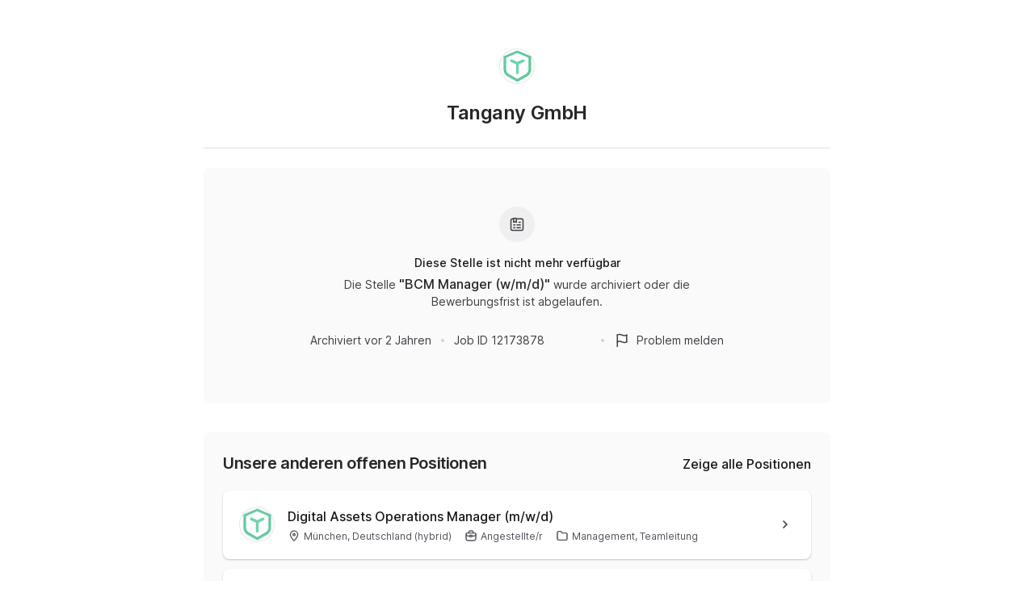

--- FILE ---
content_type: text/html; charset=utf-8
request_url: https://join.com/companies/tangany/12173878-bcm-manager-w-m-d
body_size: 18550
content:
<!DOCTYPE html><html lang="en"><head><meta charSet="utf-8" data-next-head=""/><meta content="width=device-width, initial-scale=1.0, maximum-scale=1.0, user-scalable=no, viewport-fit=cover" name="viewport" data-next-head=""/><title data-next-head="">Tangany (München): BCM Manager (w/m/d)</title><meta name="description" content="Tangany GmbH has a job opening for BCM Manager (w/m/d) in München (published: 24.06.2024). Apply now or check the other available jobs." data-next-head=""/><meta property="og:title" content="Tangany (München): BCM Manager (w/m/d)" data-next-head=""/><meta property="og:description" content="Tangany GmbH has a job opening for BCM Manager (w/m/d) in München (published: 24.06.2024). Apply now or check the other available jobs." data-next-head=""/><meta property="og:url" content="https://join.com/companies/tangany/12173878-bcm-manager-w-m-d" data-next-head=""/><meta property="og:type" content="website" data-next-head=""/><meta property="og:image" content="https://cdn.join.com/ogimages/11716420/1719909023250.png" data-next-head=""/><meta name="twitter:title" content="Tangany (München): BCM Manager (w/m/d)" data-next-head=""/><meta name="twitter:description" content="Tangany GmbH has a job opening for BCM Manager (w/m/d) in München (published: 24.06.2024). Apply now or check the other available jobs." data-next-head=""/><meta name="twitter:image" content="https://cdn.join.com/ogimages/11716420/1719909023250.png" data-next-head=""/><meta name="twitter:site" content="https://join.com/companies/tangany/12173878-bcm-manager-w-m-d" data-next-head=""/><meta name="twitter:card" content="summary_large_image" data-next-head=""/><link rel="canonical" href="https://join.com/companies/tangany/12173878-bcm-manager-w-m-d" data-next-head=""/><link rel="apple-touch-icon" sizes="180x180" href="https://cdn.join.com/job-ad-app/static/images/favicon/apple-touch-icon.png"/><link rel="icon" type="image/png" sizes="32x32" href="https://cdn.join.com/job-ad-app/static/images/favicon/favicon-32x32.png"/><link rel="icon" type="image/png" sizes="16x16" href="https://cdn.join.com/job-ad-app/static/images/favicon/favicon-16x16.png"/><link rel="manifest" href="https://cdn.join.com/job-ad-app/static/images/favicon/site.webmanifest"/><link rel="mask-icon" href="https://cdn.join.com/job-ad-app/static/images/favicon/join.svg" color="#258aff"/><meta name="msapplication-TileColor" content="#da532c"/><meta name="theme-color" content="#ffffff"/><link nonce="MmQyNzMzMzUtYmRiOS00NGU5LWE4NTktZGJkYzYyM2EzMGE5" rel="preload" as="style" href="https://cdn.join.com/fonts/inter.min.css"/><link href="https://cdn.cookie-script.com" rel="preconnect" crossorigin="anonymous"/><link href="https://www.google-analytics.com" rel="preconnect" crossorigin="anonymous"/><link href="https://join.com" rel="preconnect" crossorigin="anonymous"/><link href="https://cdn.join.com/job-ad-app" rel="preconnect" crossorigin="anonymous"/><script nonce="MmQyNzMzMzUtYmRiOS00NGU5LWE4NTktZGJkYzYyM2EzMGE5">if('GTM-PHC2444'){
        dataLayer = [{"pageType":"job-ad-app","nonce":"MmQyNzMzMzUtYmRiOS00NGU5LWE4NTktZGJkYzYyM2EzMGE5"}];
        (function(w,d,s,l,i){w[l]=w[l]||[];w[l].push({'gtm.start':
        new Date().getTime(),event:'gtm.js'});var f=d.getElementsByTagName(s)[0],
        j=d.createElement(s),dl=l!='dataLayer'?'&l='+l:'';j.async=true;j.src=
        'https://www.googletagmanager.com/gtm.js?id='+i+dl;f.parentNode.insertBefore(j,f);
        })(window,document,'script','dataLayer','GTM-PHC2444');}</script><script nonce="MmQyNzMzMzUtYmRiOS00NGU5LWE4NTktZGJkYzYyM2EzMGE5">var env = {"PASSWORD_MAX_LENGTH":"72","APPLY_FORM_PERSIST_EXPIRATION_TIME_INTERVAL_DAYS":"7","FB_APP_ID":"881603466953465","APP_ENV":"production","FF_AF_JOB_APPLICATION":"true","FF_AF_TPA_FLOW":"true","PASSWORD_MIN_LENGTH":"6","APP_NAME":"job-ad-app","CDN_ASSETS_URL":"https://cdn.join.com","COOKIE_DOMAIN":".join.com","MAX_ATTACHMENT_FILE_SIZE":"10","BASE_API_URL":"https://join.com/api","GRAPHQL_API_URL":"https://join.com/candidate-api/graphql","FF_GOOGLE_SSO":"true","SENTRY_DSN":"https://d46e55ffdd114093971dd659e5bf890b@o377622.ingest.sentry.io/5200008","CANDIDATE_APP_BASE_URL":"https://join.com","DEFAULT_CURRENCY":"CHF","MARKETING_APP_BASE_URL":"https://join.com","ASSET_PREFIX":"https://cdn.join.com/job-ad-app","FF_CSP":"true","RECAPTCHA_SITE_KEY":"6LcBKJEdAAAAAOns5uYTQrLbrHXWtoFXb5sMjmxH","GJ_TID":"209391cbd497a95aac58","SENTRY_TSR":"0","LOKALISE_VERSION":"1758693756","TZ":"UTC","FF_ID":"false","AVAILABLE_LANGUAGES":"en,de,fr,it,es,nl","GTM_ID":"GTM-PHC2444","FF_NEW_SPONTANEOUS_APPLICATION_FLOW":"true","BASE_URL":"https://join.com"}</script><style data-styled="" data-styled-version="5.3.9" nonce="MmQyNzMzMzUtYmRiOS00NGU5LWE4NTktZGJkYzYyM2EzMGE5">.iXNcvV{margin:0 auto;max-width:1176px;}/*!sc*/
.aNQZS{color:#27272A;}/*!sc*/
.fqhlna{margin-left:-15px;margin-right:-15px;height:1px;background-color:#E3E3E5;}/*!sc*/
@media screen and (min-width:48em){.fqhlna{margin-left:0px;margin-right:0px;}}/*!sc*/
.dScwCX{margin-top:1rem;text-align:center;}/*!sc*/
.fpsxaU{margin-left:0.75rem;margin-right:0.75rem;width:4px;height:4px;background-color:#D4D4D8;border-radius:50%;}/*!sc*/
.hArdNQ{margin-left:0.75rem;margin-right:0.75rem;width:4px;height:4px;background-color:#D4D4D8;display:none;border-radius:50%;}/*!sc*/
@media screen and (min-width:48em){.hArdNQ{display:block;}}/*!sc*/
.imItqK{padding-bottom:1.75rem;padding-left:1rem;padding-right:1rem;padding-top:1.5rem;background-color:#FAFAFA;display:none;border-radius:6px;position:relative;}/*!sc*/
@media screen and (min-width:22.5em){.imItqK{margin-top:1.5rem;}}/*!sc*/
@media screen and (min-width:48em){.imItqK{padding-left:1.5rem;padding-right:1.5rem;margin-top:2.25rem;margin-bottom:2.25rem;}}/*!sc*/
@media screen and (min-width:64em){.imItqK{margin-bottom:0px;}}/*!sc*/
@media screen and (min-width:48em){.imItqK{display:block;}}/*!sc*/
.igoVVw{display:none;}/*!sc*/
@media screen and (min-width:64em){.igoVVw{display:block;}}/*!sc*/
.iMnwch{padding:0.75rem;background-color:#FFFFFF;border-radius:8px;box-shadow:0px 1px 2px rgba(14,24,36,0.25);-webkit-transition:box-shadow 0.2s linear,border-color 0.2s linear;transition:box-shadow 0.2s linear,border-color 0.2s linear;}/*!sc*/
@media screen and (min-width:48em){.iMnwch{padding:1.25rem;}}/*!sc*/
.kHgwBB{width:100%;}/*!sc*/
.iUtUjc{padding-right:16px;}/*!sc*/
.iVDGvf{margin-top:1.25rem;display:block;}/*!sc*/
@media screen and (min-width:64em){.iVDGvf{display:none;}}/*!sc*/
.ffYZsF{margin-top:auto;padding-bottom:2.75rem;padding-left:1.25rem;padding-right:1.25rem;padding-top:60px;text-align:center;}/*!sc*/
@media screen and (min-width:48em){.ffYZsF{padding-bottom:60px;}}/*!sc*/
.iToerw{margin-left:1.25rem;margin-right:1.25rem;padding-bottom:0.75rem;padding-top:0.75rem;border-top-color:#EFEFF0;border-top-width:1px;border-top-style:solid;}/*!sc*/
@media screen and (min-width:75em){.iToerw{padding-top:1rem;padding-bottom:1rem;margin-left:0px;margin-right:0px;}}/*!sc*/
.bRkGqs{padding-top:0.25rem;padding-bottom:0.25rem;display:inline;}/*!sc*/
data-styled.g1[id="sc-beqWaB"]{content:"iXNcvV,aNQZS,fqhlna,dScwCX,fpsxaU,hArdNQ,imItqK,igoVVw,iMnwch,kHgwBB,iUtUjc,iVDGvf,ffYZsF,iToerw,bRkGqs,"}/*!sc*/
.IBUYU{display:-webkit-box;display:-webkit-flex;display:-ms-flexbox;display:flex;-webkit-flex-direction:column;-ms-flex-direction:column;flex-direction:column;-webkit-align-items:center;-webkit-box-align:center;-ms-flex-align:center;align-items:center;}/*!sc*/
.kfqzsj{display:-webkit-box;display:-webkit-flex;display:-ms-flexbox;display:flex;margin-bottom:1.25rem;-webkit-align-items:center;-webkit-box-align:center;-ms-flex-align:center;align-items:center;}/*!sc*/
.iaYqvF{display:-webkit-box;display:-webkit-flex;display:-ms-flexbox;display:flex;margin-top:1rem;padding:2rem;background-color:#FAFAFA;border-radius:8px;-webkit-flex:1;-ms-flex:1;flex:1;-webkit-align-items:center;-webkit-box-align:center;-ms-flex-align:center;align-items:center;-webkit-box-pack:center;-webkit-justify-content:center;-ms-flex-pack:center;justify-content:center;-webkit-flex-direction:column;-ms-flex-direction:column;flex-direction:column;}/*!sc*/
@media screen and (min-width:48em){.iaYqvF{margin-top:1.5rem;padding:3rem;}}/*!sc*/
.dEOMrG{display:-webkit-box;display:-webkit-flex;display:-ms-flexbox;display:flex;height:100%;-webkit-align-items:center;-webkit-box-align:center;-ms-flex-align:center;align-items:center;-webkit-box-pack:center;-webkit-justify-content:center;-ms-flex-pack:center;justify-content:center;}/*!sc*/
.jJEAu{display:-webkit-box;display:-webkit-flex;display:-ms-flexbox;display:flex;-webkit-align-items:center;-webkit-box-align:center;-ms-flex-align:center;align-items:center;-webkit-flex-direction:column-reverse;-ms-flex-direction:column-reverse;flex-direction:column-reverse;-webkit-box-pack:justify;-webkit-justify-content:space-between;-ms-flex-pack:justify;justify-content:space-between;}/*!sc*/
@media screen and (min-width:48em){.jJEAu{-webkit-flex-direction:row;-ms-flex-direction:row;flex-direction:row;}}/*!sc*/
.ehSzdI{display:-webkit-box;display:-webkit-flex;display:-ms-flexbox;display:flex;margin-top:1.25rem;-webkit-align-items:center;-webkit-box-align:center;-ms-flex-align:center;align-items:center;}/*!sc*/
@media screen and (min-width:22.5em){.ehSzdI{padding-bottom:1.5rem;}}/*!sc*/
@media screen and (min-width:64em){.ehSzdI{padding-bottom:1.25rem;}}/*!sc*/
.bYHNTX{display:-webkit-box;display:-webkit-flex;display:-ms-flexbox;display:flex;margin-top:1.25rem;padding-bottom:0px;cursor:pointer;-webkit-align-items:center;-webkit-box-align:center;-ms-flex-align:center;align-items:center;}/*!sc*/
@media screen and (min-width:48em){.bYHNTX{margin-top:0px;}}/*!sc*/
.iyxFOg{display:-webkit-box;display:-webkit-flex;display:-ms-flexbox;display:flex;-webkit-box-pack:justify;-webkit-justify-content:space-between;-ms-flex-pack:justify;justify-content:space-between;-webkit-align-items:center;-webkit-box-align:center;-ms-flex-align:center;align-items:center;}/*!sc*/
.lhowTr{display:-webkit-box;display:-webkit-flex;display:-ms-flexbox;display:flex;-webkit-box-pack:start;-webkit-justify-content:start;-ms-flex-pack:start;justify-content:start;-webkit-align-items:center;-webkit-box-align:center;-ms-flex-align:center;align-items:center;}/*!sc*/
.igySFn{display:-webkit-box;display:-webkit-flex;display:-ms-flexbox;display:flex;padding:8px 12px;border:2px solid;border-color:#E3E3E5;border-radius:8px;-webkit-box-pack:center;-webkit-justify-content:center;-ms-flex-pack:center;justify-content:center;-webkit-align-items:center;-webkit-box-align:center;-ms-flex-align:center;align-items:center;}/*!sc*/
data-styled.g2[id="sc-gueYoa"]{content:"IBUYU,kfqzsj,iaYqvF,dEOMrG,jJEAu,ehSzdI,bYHNTX,iyxFOg,lhowTr,igySFn,"}/*!sc*/
.dDFKLx{font-family:Inter,sans-serif;line-height:1.33;}/*!sc*/
data-styled.g3[id="sc-dmqHEX"]{content:"dDFKLx,"}/*!sc*/
.bKonKr{color:#27272A;font-weight:600;-webkit-letter-spacing:-0.02em;-moz-letter-spacing:-0.02em;-ms-letter-spacing:-0.02em;letter-spacing:-0.02em;font-size:1.5rem;line-height:1.3333333333333333;line-height:1.33;word-break:break-word;}/*!sc*/
@media screen and (min-width:22.5em){.bKonKr{margin-left:0.5rem;}}/*!sc*/
@media screen and (min-width:64em){.bKonKr{margin-left:0px;}}/*!sc*/
.Lgmbz{color:#18181B;font-size:0.875rem;line-height:1.4285714285714286;-webkit-letter-spacing:normal;-moz-letter-spacing:normal;-ms-letter-spacing:normal;letter-spacing:normal;font-weight:500;}/*!sc*/
.OEXDm{margin-top:0.25rem;margin-bottom:0.5rem;max-width:512px;color:#3F3F46;font-size:0.875rem;line-height:1.4285714285714286;-webkit-letter-spacing:normal;-moz-letter-spacing:normal;-ms-letter-spacing:normal;letter-spacing:normal;}/*!sc*/
.jDdYJP{color:#27272A;font-size:1rem;line-height:1.5;-webkit-letter-spacing:normal;-moz-letter-spacing:normal;-ms-letter-spacing:normal;letter-spacing:normal;font-weight:500;}/*!sc*/
.hkZUFk{color:#3F3F46;font-size:0.875rem;line-height:1.4285714285714286;-webkit-letter-spacing:normal;-moz-letter-spacing:normal;-ms-letter-spacing:normal;letter-spacing:normal;}/*!sc*/
.jpUVto{margin-bottom:1.25rem;color:#27272A;font-weight:600;-webkit-letter-spacing:-0.02em;-moz-letter-spacing:-0.02em;-ms-letter-spacing:-0.02em;letter-spacing:-0.02em;font-size:1.25rem;line-height:1.4;word-break:break-word;}/*!sc*/
.cqebHa{max-width:100%;color:#18181B;overflow:hidden;display:inline;font-size:1rem;line-height:1.5;-webkit-letter-spacing:normal;-moz-letter-spacing:normal;-ms-letter-spacing:normal;letter-spacing:normal;font-weight:500;font-size:0.875rem;}/*!sc*/
@media screen and (min-width:48em){.cqebHa{font-size:1rem;}}/*!sc*/
.jtGHbV{color:#52525B;font-size:0.75rem;line-height:1.3333333333333333;-webkit-letter-spacing:normal;-moz-letter-spacing:normal;-ms-letter-spacing:normal;letter-spacing:normal;}/*!sc*/
.fyJRsY{margin-top:0.25rem;margin-right:1rem;display:inline-block;white-space:nowrap;}/*!sc*/
.hIcJxP{color:#18181B;font-size:1rem;line-height:1.5;-webkit-letter-spacing:normal;-moz-letter-spacing:normal;-ms-letter-spacing:normal;letter-spacing:normal;font-weight:500;}/*!sc*/
.jvzeVl{margin-right:0.5rem;color:#52525B;font-size:0.75rem;line-height:1.3333333333333333;-webkit-letter-spacing:normal;-moz-letter-spacing:normal;-ms-letter-spacing:normal;letter-spacing:normal;font-weight:500;line-height:1.78;}/*!sc*/
.hLdlmO{padding-top:0.25rem;padding-bottom:0.25rem;margin-right:22px;display:inline;word-break:break-word;}/*!sc*/
data-styled.g4[id="sc-hLseeU"]{content:"bKonKr,Lgmbz,OEXDm,jDdYJP,hkZUFk,jpUVto,cqebHa,jtGHbV,fyJRsY,hIcJxP,jvzeVl,hLdlmO,"}/*!sc*/
html,body,div,span,applet,object,iframe,h1,h2,h3,h4,h5,h6,p,blockquote,pre,a,abbr,acronym,address,big,cite,code,del,dfn,em,img,ins,kbd,q,s,samp,small,strike,strong,sub,sup,tt,var,b,u,i,center,dl,dt,dd,ol,ul,li,fieldset,form,label,legend,table,caption,tbody,tfoot,thead,tr,th,td,article,aside,canvas,details,embed,figure,figcaption,footer,header,hgroup,menu,nav,output,ruby,section,summary,time,mark,audio,video,dialog{margin:0;padding:0;border:none;font-size:100%;font:inherit;vertical-align:baseline;}/*!sc*/
input,button,textarea,select{font:inherit;}/*!sc*/
article,aside,details,figcaption,figure,footer,header,hgroup,menu,nav,section{display:block;}/*!sc*/
ol,ul{list-style:none;}/*!sc*/
blockquote,q{quotes:none;}/*!sc*/
blockquote:before,blockquote:after,q:before,q:after{content:'';content:none;}/*!sc*/
table{border-collapse:collapse;border-spacing:0;}/*!sc*/
html{height:100%;}/*!sc*/
@media only screen and (device-width:375px) and (device-height:812px) and (-webkit-device-pixel-ratio:3){body > div{padding:constant(safe-area-inset-top) constant(safe-area-inset-right) constant(safe-area-inset-bottom) constant(safe-area-inset-left);}}/*!sc*/
input[autocomplete='off']::-webkit-contacts-auto-fill-button{visibility:hidden;display:none !important;pointer-events:none;height:0;width:0;margin:0;}/*!sc*/
pre{white-space:pre-line;}/*!sc*/
*{box-sizing:border-box;}/*!sc*/
*:focus{outline:none;}/*!sc*/
body{height:100%;font-size:1.125rem;font-family:Inter,sans-serif;font-weight:400;color:#3F3F46;background:#FFFFFF;overscroll-behavior:none;-ms-overflow-style:scrollbar;}/*!sc*/
strong,b{font-weight:500;}/*!sc*/
data-styled.g5[id="sc-global-iEDSUG1"]{content:"sc-global-iEDSUG1,"}/*!sc*/
.limSpD{vertical-align:middle;width:auto;height:auto;-webkit-transition:all 0.2s ease-in-out;transition:all 0.2s ease-in-out;-webkit-transition-property:background,opacity;transition-property:background,opacity;display:-webkit-inline-box;display:-webkit-inline-flex;display:-ms-inline-flexbox;display:inline-flex;-webkit-box-flex:0;-webkit-flex-grow:0;-ms-flex-positive:0;flex-grow:0;-webkit-flex-shrink:0;-ms-flex-negative:0;flex-shrink:0;-webkit-box-pack:center;-webkit-justify-content:center;-ms-flex-pack:center;justify-content:center;-webkit-align-content:center;-ms-flex-line-pack:center;align-content:center;-webkit-align-items:center;-webkit-box-align:center;-ms-flex-align:center;align-items:center;justify-items:center;color:#3F3F46;}/*!sc*/
.limSpD > svg{display:inline-block;width:20px;height:20px;-webkit-transition:all 0.2s ease-in-out;transition:all 0.2s ease-in-out;-webkit-transition-property:stroke;transition-property:stroke;}/*!sc*/
.limSpD > svg path[stroke-width],.limSpD > svg circle[stroke-width],.limSpD > svg rect[stroke-width],.limSpD > svg ellipse[stroke-width]{stroke-width:1.5;}/*!sc*/
.limSpD > svg path[stroke],.limSpD > svg circle[stroke],.limSpD > svg rect[stroke],.limSpD > svg ellipse[stroke]{stroke:#3F3F46;}/*!sc*/
.limSpD > svg path[fill],.limSpD > svg circle[fill],.limSpD > svg rect[fill],.limSpD > svg ellipse[fill]{fill:#3F3F46;}/*!sc*/
.limSpD:hover{background-color:transparent;}/*!sc*/
.limSpD:hover > svg path[stroke],.limSpD:hover > svg circle[stroke],.limSpD:hover > svg rect[stroke],.limSpD:hover > svg ellipse[stroke]{stroke:#3F3F46;}/*!sc*/
.uTCJN{vertical-align:middle;width:auto;height:auto;-webkit-transition:all 0.2s ease-in-out;transition:all 0.2s ease-in-out;-webkit-transition-property:background,opacity;transition-property:background,opacity;display:-webkit-inline-box;display:-webkit-inline-flex;display:-ms-inline-flexbox;display:inline-flex;-webkit-box-flex:0;-webkit-flex-grow:0;-ms-flex-positive:0;flex-grow:0;-webkit-flex-shrink:0;-ms-flex-negative:0;flex-shrink:0;-webkit-box-pack:center;-webkit-justify-content:center;-ms-flex-pack:center;justify-content:center;-webkit-align-content:center;-ms-flex-line-pack:center;align-content:center;-webkit-align-items:center;-webkit-box-align:center;-ms-flex-align:center;align-items:center;justify-items:center;margin-right:0.25rem;vertical-align:text-bottom;width:16px;height:16px;}/*!sc*/
.uTCJN > svg{display:inline-block;width:16px;height:16px;-webkit-transition:all 0.2s ease-in-out;transition:all 0.2s ease-in-out;-webkit-transition-property:stroke;transition-property:stroke;}/*!sc*/
.uTCJN > svg path[stroke-width],.uTCJN > svg circle[stroke-width],.uTCJN > svg rect[stroke-width],.uTCJN > svg ellipse[stroke-width]{stroke-width:1.3;}/*!sc*/
.uTCJN > svg path[stroke],.uTCJN > svg circle[stroke],.uTCJN > svg rect[stroke],.uTCJN > svg ellipse[stroke]{stroke:currentColor;}/*!sc*/
.uTCJN > svg path[fill],.uTCJN > svg circle[fill],.uTCJN > svg rect[fill],.uTCJN > svg ellipse[fill]{fill:currentColor;}/*!sc*/
.uTCJN:hover{background-color:transparent;}/*!sc*/
.uTCJN:hover > svg path[stroke],.uTCJN:hover > svg circle[stroke],.uTCJN:hover > svg rect[stroke],.uTCJN:hover > svg ellipse[stroke]{stroke:currentColor;}/*!sc*/
.ilDdic{vertical-align:middle;width:auto;height:auto;-webkit-transition:all 0.2s ease-in-out;transition:all 0.2s ease-in-out;-webkit-transition-property:background,opacity;transition-property:background,opacity;display:-webkit-inline-box;display:-webkit-inline-flex;display:-ms-inline-flexbox;display:inline-flex;-webkit-box-flex:0;-webkit-flex-grow:0;-ms-flex-positive:0;flex-grow:0;-webkit-flex-shrink:0;-ms-flex-negative:0;flex-shrink:0;-webkit-box-pack:center;-webkit-justify-content:center;-ms-flex-pack:center;justify-content:center;-webkit-align-content:center;-ms-flex-line-pack:center;align-content:center;-webkit-align-items:center;-webkit-box-align:center;-ms-flex-align:center;align-items:center;justify-items:center;color:#3F3F46;width:24px;height:24px;}/*!sc*/
.ilDdic > svg{display:inline-block;width:24px;height:24px;-webkit-transition:all 0.2s ease-in-out;transition:all 0.2s ease-in-out;-webkit-transition-property:stroke;transition-property:stroke;}/*!sc*/
.ilDdic > svg path[stroke-width],.ilDdic > svg circle[stroke-width],.ilDdic > svg rect[stroke-width],.ilDdic > svg ellipse[stroke-width]{stroke-width:1.7;}/*!sc*/
.ilDdic > svg path[stroke],.ilDdic > svg circle[stroke],.ilDdic > svg rect[stroke],.ilDdic > svg ellipse[stroke]{stroke:#3F3F46;}/*!sc*/
.ilDdic > svg path[fill],.ilDdic > svg circle[fill],.ilDdic > svg rect[fill],.ilDdic > svg ellipse[fill]{fill:#3F3F46;}/*!sc*/
.ilDdic:hover{background-color:transparent;}/*!sc*/
.ilDdic:hover > svg path[stroke],.ilDdic:hover > svg circle[stroke],.ilDdic:hover > svg rect[stroke],.ilDdic:hover > svg ellipse[stroke]{stroke:#3F3F46;}/*!sc*/
.fcJrPh{vertical-align:middle;width:24px;height:24px;-webkit-transition:all 0.2s ease-in-out;transition:all 0.2s ease-in-out;-webkit-transition-property:background,opacity;transition-property:background,opacity;display:-webkit-inline-box;display:-webkit-inline-flex;display:-ms-inline-flexbox;display:inline-flex;-webkit-box-flex:0;-webkit-flex-grow:0;-ms-flex-positive:0;flex-grow:0;-webkit-flex-shrink:0;-ms-flex-negative:0;flex-shrink:0;-webkit-box-pack:center;-webkit-justify-content:center;-ms-flex-pack:center;justify-content:center;-webkit-align-content:center;-ms-flex-line-pack:center;align-content:center;-webkit-align-items:center;-webkit-box-align:center;-ms-flex-align:center;align-items:center;justify-items:center;color:#3F3F46;}/*!sc*/
.fcJrPh > svg{display:inline-block;width:100%;height:100%;-webkit-transition:all 0.2s ease-in-out;transition:all 0.2s ease-in-out;-webkit-transition-property:stroke;transition-property:stroke;}/*!sc*/
.fcJrPh > svg path[stroke-width],.fcJrPh > svg circle[stroke-width],.fcJrPh > svg rect[stroke-width],.fcJrPh > svg ellipse[stroke-width]{stroke-width:1.7;}/*!sc*/
.fcJrPh > svg path[stroke],.fcJrPh > svg circle[stroke],.fcJrPh > svg rect[stroke],.fcJrPh > svg ellipse[stroke]{stroke:#3F3F46;}/*!sc*/
.fcJrPh > svg path[fill],.fcJrPh > svg circle[fill],.fcJrPh > svg rect[fill],.fcJrPh > svg ellipse[fill]{fill:#3F3F46;}/*!sc*/
.fcJrPh:hover{background-color:transparent;}/*!sc*/
.fcJrPh:hover > svg path[stroke],.fcJrPh:hover > svg circle[stroke],.fcJrPh:hover > svg rect[stroke],.fcJrPh:hover > svg ellipse[stroke]{stroke:#3F3F46;}/*!sc*/
data-styled.g6[id="sc-eDDNvR"]{content:"limSpD,uTCJN,ilDdic,fcJrPh,"}/*!sc*/
.uEUnl{margin-right:0.25rem;vertical-align:text-bottom;}/*!sc*/
data-styled.g44[id="sc-jegxcv"]{content:"uEUnl,"}/*!sc*/
.illwRC{color:#3F3F46;}/*!sc*/
data-styled.g65[id="sc-ejdXBC"]{content:"illwRC,"}/*!sc*/
.kgrZsw{color:#3F3F46;}/*!sc*/
data-styled.g90[id="sc-bYOEQd"]{content:"kgrZsw,"}/*!sc*/
.eZBrPD{margin-right:0.25rem;vertical-align:text-bottom;}/*!sc*/
data-styled.g93[id="sc-dExYQz"]{content:"eZBrPD,"}/*!sc*/
.kYqFJw{color:#3F3F46;}/*!sc*/
data-styled.g114[id="sc-eGFuAX"]{content:"kYqFJw,"}/*!sc*/
.jybnUn{margin-right:0.25rem;vertical-align:text-bottom;}/*!sc*/
data-styled.g122[id="sc-gWrJbu"]{content:"jybnUn,"}/*!sc*/
.iuueVi{display:inline-block;vertical-align:middle;border-radius:50%;width:44px;height:44px;}/*!sc*/
data-styled.g231[id="sc-pTqjN"]{content:"iuueVi,"}/*!sc*/
.gnIiTd{display:inline-block;vertical-align:middle;border-radius:50%;width:44px;height:44px;position:relative;}/*!sc*/
.gnIiTd::after{border-radius:50%;content:'';position:absolute;top:0;left:0;width:100%;height:100%;box-shadow:inset 0px 0px 0px 1px rgba(0,0,0,0.1);}/*!sc*/
data-styled.g232[id="sc-hMRyxU"]{content:"gnIiTd,"}/*!sc*/
.fbtQOj{width:45px;display:block;width:45px;fill:#52525B;}/*!sc*/
data-styled.g233[id="sc-cSnNnL"]{content:"fbtQOj,"}/*!sc*/
#nprogress{cursor:default;position:fixed;z-index:999;top:0;right:0;bottom:0;left:0;background:rgba(255,255,255,0.01);}/*!sc*/
#nprogress .bar{background:#2563EB;position:fixed;z-index:1031;top:0;left:0;width:100%;height:2px;}/*!sc*/
#nprogress .peg{display:block;position:absolute;right:0px;width:100px;height:100%;box-shadow:0 0 10px #2563EB, 0 0 5px #2563EB;opacity:1.0;-webkit-transform:rotate(3deg) translate(0px,-4px);-ms-transform:rotate(3deg) translate(0px,-4px);transform:rotate(3deg) translate(0px,-4px);}/*!sc*/
data-styled.g261[id="sc-global-iHFAND1"]{content:"sc-global-iHFAND1,"}/*!sc*/
.clGRfs{display:inline-block;vertical-align:middle;border-radius:50%;background:#EFEFF0;width:44px;height:44px;}/*!sc*/
data-styled.g274[id="sc-jOCQUM"]{content:"clGRfs,"}/*!sc*/
.kbDvAY{display:inline-block;cursor:pointer;color:#2563EB;-webkit-text-decoration:none;text-decoration:none;text-align:center;-webkit-transition:all 0.15s ease-in-out;transition:all 0.15s ease-in-out;-webkit-transition-property:color;transition-property:color;outline:none;font-size:0.875rem;-webkit-letter-spacing:normal;-moz-letter-spacing:normal;-ms-letter-spacing:normal;letter-spacing:normal;line-height:1.4285714285714286;}/*!sc*/
.kbDvAY:hover{color:#1D4ED8;}/*!sc*/
.kbDvAY:not([role]):focus-visible{position:relative;}/*!sc*/
.kbDvAY:not([role]):focus-visible:after{content:'';position:absolute;top:0;left:0;right:0;bottom:0;pointer-events:none;box-shadow:0px 0px 0px 2px #FFFFFF, 0px 0px 0px 2px #FFFFFF, 0px 0px 0px 4px #2563EB;border-radius:inherit;border-radius:8px;}/*!sc*/
.kbDvAY[role]:focus-visible{position:relative;}/*!sc*/
.kbDvAY[role]:focus-visible:after{content:'';position:absolute;top:0;left:0;right:0;bottom:0;pointer-events:none;border-radius:8px;overflow:hidden;box-shadow:inset 0 0 0 2px #2563EB;}/*!sc*/
.kbDvAY:active{color:#2563EB;}/*!sc*/
.bwWKXs{display:inline-block;cursor:pointer;color:#2563EB;-webkit-text-decoration:none;text-decoration:none;text-align:center;-webkit-transition:all 0.15s ease-in-out;transition:all 0.15s ease-in-out;-webkit-transition-property:color;transition-property:color;outline:none;font-size:0.875rem;-webkit-letter-spacing:normal;-moz-letter-spacing:normal;-ms-letter-spacing:normal;letter-spacing:normal;line-height:1.4285714285714286;margin-bottom:0.5rem;}/*!sc*/
.bwWKXs:hover{color:#1D4ED8;}/*!sc*/
.bwWKXs:not([role]):focus-visible{position:relative;}/*!sc*/
.bwWKXs:not([role]):focus-visible:after{content:'';position:absolute;top:0;left:0;right:0;bottom:0;pointer-events:none;box-shadow:0px 0px 0px 2px #FFFFFF, 0px 0px 0px 2px #FFFFFF, 0px 0px 0px 4px #2563EB;border-radius:inherit;border-radius:8px;}/*!sc*/
.bwWKXs[role]:focus-visible{position:relative;}/*!sc*/
.bwWKXs[role]:focus-visible:after{content:'';position:absolute;top:0;left:0;right:0;bottom:0;pointer-events:none;border-radius:8px;overflow:hidden;box-shadow:inset 0 0 0 2px #2563EB;}/*!sc*/
.bwWKXs:active{color:#2563EB;}/*!sc*/
.fIower{display:inline-block;cursor:pointer;color:#3F3F46;-webkit-text-decoration:none;text-decoration:none;text-align:center;-webkit-transition:all 0.15s ease-in-out;transition:all 0.15s ease-in-out;-webkit-transition-property:color;transition-property:color;outline:none;font-size:0.875rem;-webkit-letter-spacing:normal;-moz-letter-spacing:normal;-ms-letter-spacing:normal;letter-spacing:normal;line-height:1.4285714285714286;}/*!sc*/
.fIower:hover{color:#18181B;}/*!sc*/
.fIower:not([role]):focus-visible{position:relative;}/*!sc*/
.fIower:not([role]):focus-visible:after{content:'';position:absolute;top:0;left:0;right:0;bottom:0;pointer-events:none;box-shadow:0px 0px 0px 2px #FFFFFF, 0px 0px 0px 2px #FFFFFF, 0px 0px 0px 4px #2563EB;border-radius:inherit;border-radius:8px;}/*!sc*/
.fIower[role]:focus-visible{position:relative;}/*!sc*/
.fIower[role]:focus-visible:after{content:'';position:absolute;top:0;left:0;right:0;bottom:0;pointer-events:none;border-radius:8px;overflow:hidden;box-shadow:inset 0 0 0 2px #2563EB;}/*!sc*/
.fIower:active{color:#3F3F46;}/*!sc*/
.krorCJ{display:inline-block;cursor:pointer;color:#18181B;-webkit-text-decoration:none;text-decoration:none;text-align:center;-webkit-transition:all 0.15s ease-in-out;transition:all 0.15s ease-in-out;-webkit-transition-property:color;transition-property:color;outline:none;font-size:1rem;font-weight:500;-webkit-letter-spacing:normal;-moz-letter-spacing:normal;-ms-letter-spacing:normal;letter-spacing:normal;line-height:1.5;}/*!sc*/
.krorCJ:hover{color:#18181B;}/*!sc*/
.krorCJ:not([role]):focus-visible{position:relative;}/*!sc*/
.krorCJ:not([role]):focus-visible:after{content:'';position:absolute;top:0;left:0;right:0;bottom:0;pointer-events:none;box-shadow:0px 0px 0px 2px #FFFFFF, 0px 0px 0px 2px #FFFFFF, 0px 0px 0px 4px #2563EB;border-radius:inherit;border-radius:8px;}/*!sc*/
.krorCJ[role]:focus-visible{position:relative;}/*!sc*/
.krorCJ[role]:focus-visible:after{content:'';position:absolute;top:0;left:0;right:0;bottom:0;pointer-events:none;border-radius:8px;overflow:hidden;box-shadow:inset 0 0 0 2px #2563EB;}/*!sc*/
.krorCJ:active{color:#18181B;}/*!sc*/
.iKSIhu{display:inline-block;cursor:pointer;color:#2563EB;-webkit-text-decoration:none;text-decoration:none;text-align:center;-webkit-transition:all 0.15s ease-in-out;transition:all 0.15s ease-in-out;-webkit-transition-property:color;transition-property:color;outline:none;font-size:0.875rem;-webkit-letter-spacing:normal;-moz-letter-spacing:normal;-ms-letter-spacing:normal;letter-spacing:normal;line-height:1.4285714285714286;display:block;margin-top:0.75rem;text-align:left;}/*!sc*/
.iKSIhu:hover{color:#1D4ED8;}/*!sc*/
.iKSIhu:not([role]):focus-visible{position:relative;}/*!sc*/
.iKSIhu:not([role]):focus-visible:after{content:'';position:absolute;top:0;left:0;right:0;bottom:0;pointer-events:none;box-shadow:0px 0px 0px 2px #FFFFFF, 0px 0px 0px 2px #FFFFFF, 0px 0px 0px 4px #2563EB;border-radius:inherit;border-radius:8px;}/*!sc*/
.iKSIhu[role]:focus-visible{position:relative;}/*!sc*/
.iKSIhu[role]:focus-visible:after{content:'';position:absolute;top:0;left:0;right:0;bottom:0;pointer-events:none;border-radius:8px;overflow:hidden;box-shadow:inset 0 0 0 2px #2563EB;}/*!sc*/
.iKSIhu:active{color:#2563EB;}/*!sc*/
.hCQdyx{display:inline-block;cursor:pointer;color:#2563EB;-webkit-text-decoration:none;text-decoration:none;text-align:center;-webkit-transition:all 0.15s ease-in-out;transition:all 0.15s ease-in-out;-webkit-transition-property:color;transition-property:color;outline:none;font-size:0.875rem;-webkit-letter-spacing:normal;-moz-letter-spacing:normal;-ms-letter-spacing:normal;letter-spacing:normal;line-height:1.4285714285714286;display:block;margin-top:0.75rem;}/*!sc*/
.hCQdyx:hover{color:#1D4ED8;}/*!sc*/
.hCQdyx:not([role]):focus-visible{position:relative;}/*!sc*/
.hCQdyx:not([role]):focus-visible:after{content:'';position:absolute;top:0;left:0;right:0;bottom:0;pointer-events:none;box-shadow:0px 0px 0px 2px #FFFFFF, 0px 0px 0px 2px #FFFFFF, 0px 0px 0px 4px #2563EB;border-radius:inherit;border-radius:8px;}/*!sc*/
.hCQdyx[role]:focus-visible{position:relative;}/*!sc*/
.hCQdyx[role]:focus-visible:after{content:'';position:absolute;top:0;left:0;right:0;bottom:0;pointer-events:none;border-radius:8px;overflow:hidden;box-shadow:inset 0 0 0 2px #2563EB;}/*!sc*/
.hCQdyx:active{color:#2563EB;}/*!sc*/
.kFHTAe{display:inline-block;cursor:pointer;color:#2563EB;-webkit-text-decoration:none;text-decoration:none;text-align:center;-webkit-transition:all 0.15s ease-in-out;transition:all 0.15s ease-in-out;-webkit-transition-property:color;transition-property:color;outline:none;font-size:0.875rem;-webkit-letter-spacing:normal;-moz-letter-spacing:normal;-ms-letter-spacing:normal;letter-spacing:normal;line-height:1.4285714285714286;display:inline-block;}/*!sc*/
.kFHTAe:hover{color:#1D4ED8;}/*!sc*/
.kFHTAe:not([role]):focus-visible{position:relative;}/*!sc*/
.kFHTAe:not([role]):focus-visible:after{content:'';position:absolute;top:0;left:0;right:0;bottom:0;pointer-events:none;box-shadow:0px 0px 0px 2px #FFFFFF, 0px 0px 0px 2px #FFFFFF, 0px 0px 0px 4px #2563EB;border-radius:inherit;border-radius:8px;}/*!sc*/
.kFHTAe[role]:focus-visible{position:relative;}/*!sc*/
.kFHTAe[role]:focus-visible:after{content:'';position:absolute;top:0;left:0;right:0;bottom:0;pointer-events:none;border-radius:8px;overflow:hidden;box-shadow:inset 0 0 0 2px #2563EB;}/*!sc*/
.kFHTAe:active{color:#2563EB;}/*!sc*/
.imA-dva{display:inline-block;cursor:pointer;color:#18181B;-webkit-text-decoration:none;text-decoration:none;text-align:center;-webkit-transition:all 0.15s ease-in-out;transition:all 0.15s ease-in-out;-webkit-transition-property:color;transition-property:color;outline:none;font-size:0.875rem;-webkit-letter-spacing:normal;-moz-letter-spacing:normal;-ms-letter-spacing:normal;letter-spacing:normal;line-height:1.4285714285714286;display:inline;text-align:left;}/*!sc*/
.imA-dva:hover{color:#18181B;}/*!sc*/
.imA-dva:not([role]):focus-visible{position:relative;}/*!sc*/
.imA-dva:not([role]):focus-visible:after{content:'';position:absolute;top:0;left:0;right:0;bottom:0;pointer-events:none;box-shadow:0px 0px 0px 2px #FFFFFF, 0px 0px 0px 2px #FFFFFF, 0px 0px 0px 4px #2563EB;border-radius:inherit;border-radius:8px;}/*!sc*/
.imA-dva[role]:focus-visible{position:relative;}/*!sc*/
.imA-dva[role]:focus-visible:after{content:'';position:absolute;top:0;left:0;right:0;bottom:0;pointer-events:none;border-radius:8px;overflow:hidden;box-shadow:inset 0 0 0 2px #2563EB;}/*!sc*/
.imA-dva:active{color:#18181B;}/*!sc*/
data-styled.g290[id="sc-fRcFJl"]{content:"kbDvAY,bwWKXs,fIower,krorCJ,iKSIhu,hCQdyx,kFHTAe,imA-dva,"}/*!sc*/
.kgRsIJ{border-bottom:1px solid transparent;}/*!sc*/
a:hover > .kgRsIJ.kgRsIJ.kgRsIJ,a:hover div > .kgRsIJ.kgRsIJ.kgRsIJ{border-bottom-color:#1D4ED8;}/*!sc*/
a:active > .kgRsIJ.kgRsIJ.kgRsIJ,a:active div > .kgRsIJ.kgRsIJ.kgRsIJ{border-bottom-color:#2563EB;}/*!sc*/
a:focus-visible > .sc-hLVzOi{border-bottom-color:transparent;}/*!sc*/
.eKVuBU{border-bottom:1px solid transparent;}/*!sc*/
span:hover > .eKVuBU.eKVuBU.eKVuBU,span:hover div > .eKVuBU.eKVuBU.eKVuBU{border-bottom-color:#18181B;}/*!sc*/
span:active > .eKVuBU.eKVuBU.eKVuBU,span:active div > .eKVuBU.eKVuBU.eKVuBU{border-bottom-color:#3F3F46;}/*!sc*/
span:focus-visible > .sc-hLVzOi{border-bottom-color:transparent;}/*!sc*/
.hcJXqg{border-bottom:1px solid transparent;}/*!sc*/
a:hover > .hcJXqg.hcJXqg.hcJXqg,a:hover div > .hcJXqg.hcJXqg.hcJXqg{border-bottom-color:#18181B;}/*!sc*/
a:active > .hcJXqg.hcJXqg.hcJXqg,a:active div > .hcJXqg.hcJXqg.hcJXqg{border-bottom-color:#18181B;}/*!sc*/
a:focus-visible > .sc-hLVzOi{border-bottom-color:transparent;}/*!sc*/
data-styled.g291[id="sc-hLVzOi"]{content:"kgRsIJ,eKVuBU,hcJXqg,"}/*!sc*/
.gPbZgS{position:relative;padding-left:28px;}/*!sc*/
data-styled.g292[id="sc-eUXrtT"]{content:"gPbZgS,"}/*!sc*/
.iOoJPH{display:-webkit-box;display:-webkit-flex;display:-ms-flexbox;display:flex;-webkit-align-items:center;-webkit-box-align:center;-ms-flex-align:center;align-items:center;-webkit-box-pack:center;-webkit-justify-content:center;-ms-flex-pack:center;justify-content:center;width:20px;height:20px;overflow:hidden;position:absolute;top:50%;left:0;margin-top:-10px;}/*!sc*/
data-styled.g293[id="sc-fbbtMj"]{content:"iOoJPH,"}/*!sc*/
.kjWBRy{box-sizing:border-box;display:-webkit-box;display:-webkit-flex;display:-ms-flexbox;display:flex;-webkit-flex-direction:row;-ms-flex-direction:row;flex-direction:row;-webkit-align-items:center;-webkit-box-align:center;-ms-flex-align:center;align-items:center;border-radius:12px;background:#FFFFFF;box-shadow:inset 0 0 0 1.5px #E3E3E5;padding:16px;padding:21.5px;border-radius:8px;box-shadow:0px 1px 2px rgba(14,24,36,0.25);}/*!sc*/
data-styled.g356[id="sc-eNCGxt"]{content:"kjWBRy,"}/*!sc*/
@media only screen and (max-width:64em){.dUJBYn{line-height:32px;}}/*!sc*/
data-styled.g361[id="Breadcrumbs-elements___StyledBaseLink-sc-b3ea412a-0"]{content:"dUJBYn,"}/*!sc*/
.cyWedJ:after{content:'/';display:inline-block;margin-right:-22px;width:22px;text-align:center;font-size:0.875rem;-webkit-letter-spacing:normal;-moz-letter-spacing:normal;-ms-letter-spacing:normal;letter-spacing:normal;line-height:1.4285714285714286;color:#D4D4D8;}/*!sc*/
data-styled.g362[id="Breadcrumbs-elements___StyledText-sc-b3ea412a-1"]{content:"cyWedJ,"}/*!sc*/
.QKRMF{display:table;width:100%;}/*!sc*/
@media only print{.QKRMF{display:block;}}/*!sc*/
data-styled.g364[id="Tables__Table-sc-bc4c4b8c-0"]{content:"QKRMF,"}/*!sc*/
.gcFOvC{display:table-cell;vertical-align:top;}/*!sc*/
@media only print{.gcFOvC{display:block;}}/*!sc*/
data-styled.g365[id="Tables__TableCell-sc-bc4c4b8c-1"]{content:"gcFOvC,"}/*!sc*/
.btxRPn{table-layout:fixed;}/*!sc*/
data-styled.g366[id="JobTile-elements__Grid-sc-51fc004f-0"]{content:"btxRPn,"}/*!sc*/
.fwAxjk{vertical-align:middle;}/*!sc*/
data-styled.g367[id="JobTile-elements__Cell-sc-51fc004f-1"]{content:"fwAxjk,"}/*!sc*/
.fNDTJL{width:60px;text-align:center;vertical-align:middle;padding-right:16px;}/*!sc*/
@media only screen and (max-width:48em){.fNDTJL{display:none;}}/*!sc*/
data-styled.g368[id="JobTile-elements__LogoCell-sc-51fc004f-2"]{content:"fNDTJL,"}/*!sc*/
.jRAJmM{width:24px;text-align:center;vertical-align:middle;}/*!sc*/
@media only print{.jRAJmM{display:none;}}/*!sc*/
data-styled.g369[id="JobTile-elements__ArrowCell-sc-51fc004f-3"]{content:"jRAJmM,"}/*!sc*/
.cRWjLU:last-child{margin-right:0;}/*!sc*/
data-styled.g370[id="JobTile-elements___StyledText-sc-51fc004f-4"]{content:"cRWjLU,"}/*!sc*/
.ipeblJ:first-child{margin-top:0;}/*!sc*/
.ipeblJ:hover > div{border-color:none;box-shadow:0px 1px 1px rgba(0,0,0,0.05),0px 2px 2px rgba(0,0,0,0.05),0px 5px 5px rgba(0,0,0,0.05),0px 10px 10px rgba(0,0,0,0.05),0px 0px 8px rgba(0,0,0,0.05);}/*!sc*/
.ipeblJ:hover .arrow svg path{stroke:#52525B;}/*!sc*/
data-styled.g371[id="JobTile___StyledJobLink-sc-16c0b629-0"]{content:"ipeblJ,"}/*!sc*/
@media only print{.jCAvUm{display:none;}}/*!sc*/
data-styled.g372[id="OtherJobs-elements___StyledBox-sc-248dd58d-0"]{content:"jCAvUm,"}/*!sc*/
@page{padding:32px;size:auto;}/*!sc*/
.dqDTzO{position:relative;z-index:2;width:100%;margin:0 auto;padding:60px 11.5px 0px 11.5px;}/*!sc*/
@media only screen and (max-width:64em){.dqDTzO{display:block;padding:20px 16px 0;}}/*!sc*/
@media only print{.dqDTzO{position:static;font-family:"Helvetica Neue",Helvetica,Arial,"Lucida Grande",sans-serif !important;max-width:100%;margin:0;padding:0;}}/*!sc*/
data-styled.g386[id="ContentWrapper-sc-ab49471d-0"]{content:"dqDTzO,"}/*!sc*/
.eMyxEN{display:table;width:100%;max-width:776px;margin:0 auto;height:100%;table-layout:fixed;}/*!sc*/
@media only screen and (max-width:64em){.eMyxEN{display:block;max-width:800px;margin:0 auto;}}/*!sc*/
@media only print{.eMyxEN{display:block;width:100%;height:auto;}}/*!sc*/
data-styled.g387[id="Content-sc-c4cbfa56-0"]{content:"eMyxEN,"}/*!sc*/
.ekoUfD{height:100%;display:table-cell;vertical-align:top;text-align:left;}/*!sc*/
@media only screen and (max-width:64em){.ekoUfD{display:block;}}/*!sc*/
@media only print{.ekoUfD{display:block;width:100%;height:auto;}}/*!sc*/
data-styled.g388[id="LeftContent-sc-9612ced0-0"]{content:"ekoUfD,"}/*!sc*/
@media only print{.lbCLma{display:none;}}/*!sc*/
data-styled.g394[id="Meta-elements___StyledFlex-sc-f3dc2d08-0"]{content:"lbCLma,"}/*!sc*/
</style><link nonce="MmQyNzMzMzUtYmRiOS00NGU5LWE4NTktZGJkYzYyM2EzMGE5" rel="stylesheet" href="https://cdn.join.com/fonts/inter.min.css" media="print" id="1041161161"/><script nonce="MmQyNzMzMzUtYmRiOS00NGU5LWE4NTktZGJkYzYyM2EzMGE5">document.getElementById('1041161161').addEventListener('load', () => {document.getElementById('1041161161').media = 'all';});</script><noscript><link nonce="MmQyNzMzMzUtYmRiOS00NGU5LWE4NTktZGJkYzYyM2EzMGE5" rel="stylesheet" href="https://cdn.join.com/fonts/inter.min.css"/></noscript><noscript data-n-css="ZjMxMTFhNTgtODdiMy00ZDAwLWE3ZjYtZjBlN2QzMDNiNTQ1"></noscript><script defer="" nonce="MmQyNzMzMzUtYmRiOS00NGU5LWE4NTktZGJkYzYyM2EzMGE5" crossorigin="anonymous" noModule="" src="https://cdn.join.com/job-ad-app/_next/static/chunks/polyfills-42372ed130431b0a.js"></script><script src="https://cdn.join.com/job-ad-app/_next/static/chunks/webpack-ec85615903192ac8.js" nonce="MmQyNzMzMzUtYmRiOS00NGU5LWE4NTktZGJkYzYyM2EzMGE5" defer="" crossorigin="anonymous"></script><script src="https://cdn.join.com/job-ad-app/_next/static/chunks/main-1409bf4788b219ba.js" nonce="MmQyNzMzMzUtYmRiOS00NGU5LWE4NTktZGJkYzYyM2EzMGE5" defer="" crossorigin="anonymous"></script><script src="https://cdn.join.com/job-ad-app/_next/static/chunks/pages/_app-b03ba275f1fd2f83.js" nonce="MmQyNzMzMzUtYmRiOS00NGU5LWE4NTktZGJkYzYyM2EzMGE5" defer="" crossorigin="anonymous"></script><script src="https://cdn.join.com/job-ad-app/_next/static/chunks/501-94125935bae3ce58.js" nonce="MmQyNzMzMzUtYmRiOS00NGU5LWE4NTktZGJkYzYyM2EzMGE5" defer="" crossorigin="anonymous"></script><script src="https://cdn.join.com/job-ad-app/_next/static/chunks/205-b9c09a45ab3aa688.js" nonce="MmQyNzMzMzUtYmRiOS00NGU5LWE4NTktZGJkYzYyM2EzMGE5" defer="" crossorigin="anonymous"></script><script src="https://cdn.join.com/job-ad-app/_next/static/chunks/702-1ed25f8ec38df2cb.js" nonce="MmQyNzMzMzUtYmRiOS00NGU5LWE4NTktZGJkYzYyM2EzMGE5" defer="" crossorigin="anonymous"></script><script src="https://cdn.join.com/job-ad-app/_next/static/chunks/143-dd8a1be07bcc36d6.js" nonce="MmQyNzMzMzUtYmRiOS00NGU5LWE4NTktZGJkYzYyM2EzMGE5" defer="" crossorigin="anonymous"></script><script src="https://cdn.join.com/job-ad-app/_next/static/chunks/0-a46456253c06fd12.js" nonce="MmQyNzMzMzUtYmRiOS00NGU5LWE4NTktZGJkYzYyM2EzMGE5" defer="" crossorigin="anonymous"></script><script src="https://cdn.join.com/job-ad-app/_next/static/chunks/655-b02a187f5e449cdb.js" nonce="MmQyNzMzMzUtYmRiOS00NGU5LWE4NTktZGJkYzYyM2EzMGE5" defer="" crossorigin="anonymous"></script><script src="https://cdn.join.com/job-ad-app/_next/static/chunks/209-f0a915facbed2507.js" nonce="MmQyNzMzMzUtYmRiOS00NGU5LWE4NTktZGJkYzYyM2EzMGE5" defer="" crossorigin="anonymous"></script><script src="https://cdn.join.com/job-ad-app/_next/static/chunks/155-3f6439ba2de414f5.js" nonce="MmQyNzMzMzUtYmRiOS00NGU5LWE4NTktZGJkYzYyM2EzMGE5" defer="" crossorigin="anonymous"></script><script src="https://cdn.join.com/job-ad-app/_next/static/chunks/pages/companies/%5BcompanySlug%5D/%5Bid%5D-b410870cfc72a426.js" nonce="MmQyNzMzMzUtYmRiOS00NGU5LWE4NTktZGJkYzYyM2EzMGE5" defer="" crossorigin="anonymous"></script><script src="https://cdn.join.com/job-ad-app/_next/static/job-ad-app%40v13.12.1/_buildManifest.js" nonce="MmQyNzMzMzUtYmRiOS00NGU5LWE4NTktZGJkYzYyM2EzMGE5" defer="" crossorigin="anonymous"></script><script src="https://cdn.join.com/job-ad-app/_next/static/job-ad-app%40v13.12.1/_ssgManifest.js" nonce="MmQyNzMzMzUtYmRiOS00NGU5LWE4NTktZGJkYzYyM2EzMGE5" defer="" crossorigin="anonymous"></script></head><body><noscript>
        <iframe src="https://www.googletagmanager.com/ns.html?id=GTM-PHC2444&pageType=job-ad-app&nonce=ZjMxMTFhNTgtODdiMy00ZDAwLWE3ZjYtZjBlN2QzMDNiNTQ1"
        height="0" width="0" style="display:none;visibility:hidden"></iframe></noscript><link rel="preload" as="image" href="//cdn.join.com/64f9f16b958f0f0009d1c660/tangany-gmb-h-logo-s.png"/><link rel="preload" as="image" href="//cdn.join.com/64f9f16b958f0f0009d1c660/tangany-gmb-h-logo-m.png"/><div id="__next"><div class="sc-dmqHEX dDFKLx"><div data-testid="JobAd" class="sc-beqWaB iXNcvV"><div class="Tables__Table-sc-bc4c4b8c-0 ContentWrapper-sc-ab49471d-0 QKRMF dqDTzO"><div class="Content-sc-c4cbfa56-0 eMyxEN"><div class="LeftContent-sc-9612ced0-0 ekoUfD"><div class="sc-gueYoa IBUYU"><a data-testid="Link" target="_blank" rel="noopener" href="https://join.com/companies/tangany" class="sc-fRcFJl kbDvAY"><span class="sc-hLVzOi kgRsIJ"><div class="sc-gueYoa kfqzsj"><div class="sc-beqWaB sc-hMRyxU  gnIiTd"><img src="//cdn.join.com/64f9f16b958f0f0009d1c660/tangany-gmb-h-logo-s.png" alt="Tangany GmbH" class="sc-pTqjN iuueVi"/></div></div></span></a><a data-testid="Link" target="_blank" rel="noopener" href="https://join.com/companies/tangany" class="sc-fRcFJl bwWKXs"><span class="sc-hLVzOi kgRsIJ"><div class="sc-gueYoa kfqzsj"><span class="sc-hLseeU bKonKr">Tangany GmbH</span></div></span></a></div><div id="about-job" class="sc-beqWaB aNQZS"><div class="sc-beqWaB iXNcvV"><div class="sc-beqWaB fqhlna"></div><div class="sc-gueYoa iaYqvF"><div class="sc-jOCQUM clGRfs"><div class="sc-gueYoa dEOMrG"><i class="sc-eDDNvR limSpD sc-eGFuAX kYqFJw sc-eGFuAX kYqFJw"><svg fill="none" viewBox="0 0 24 24" name="JobAdIcon"><path stroke="#3F3F46" stroke-linecap="round" stroke-linejoin="round" stroke-width="1.7" d="M15 9H17" vector-effect="non-scaling-stroke"></path><path stroke="#3F3F46" stroke-linecap="round" stroke-linejoin="round" stroke-width="1.7" d="M7 17H9" vector-effect="non-scaling-stroke"></path><path stroke="#3F3F46" stroke-linecap="round" stroke-linejoin="round" stroke-width="1.7" d="M12 17H17" vector-effect="non-scaling-stroke"></path><path stroke="#3F3F46" stroke-linecap="round" stroke-linejoin="round" stroke-width="1.7" d="M19 4C20.105 4 21 4.895 21 6V19C21 20.105 20.105 21 19 21H5C3.895 21 3 20.105 3 19V6C3 4.895 3.895 4 5 4" vector-effect="non-scaling-stroke"></path><path stroke="#3F3F46" stroke-linecap="round" stroke-linejoin="round" stroke-width="1.7" d="M7 13H9" vector-effect="non-scaling-stroke"></path><path stroke="#3F3F46" stroke-linecap="round" stroke-linejoin="round" stroke-width="1.7" d="M12 13H17" vector-effect="non-scaling-stroke"></path><path fill-rule="evenodd" stroke="#3F3F46" stroke-linecap="round" stroke-linejoin="round" stroke-width="1.7" d="M10 3H8C7.448 3 7 3.448 7 4V9L9 8L11 9V4C11 3.448 10.552 3 10 3Z" clip-rule="evenodd" vector-effect="non-scaling-stroke"></path><path stroke="#3F3F46" stroke-linecap="round" stroke-linejoin="round" stroke-width="1.7" d="M5 4H7" vector-effect="non-scaling-stroke"></path><path stroke="#3F3F46" stroke-linecap="round" stroke-linejoin="round" stroke-width="1.7" d="M11 4H19" vector-effect="non-scaling-stroke"></path></svg></i></div></div><div class="sc-beqWaB dScwCX"><div class="sc-hLseeU Lgmbz">Diese Stelle ist nicht mehr verfügbar</div><div class="sc-hLseeU OEXDm">Die Stelle <span class="sc-hLseeU jDdYJP">&quot;<!-- -->BCM Manager (w/m/d)<!-- -->&quot;</span> wurde archiviert oder die Bewerbungsfrist ist abgelaufen.</div><div class="sc-gueYoa jJEAu"><div class="sc-gueYoa Meta-elements___StyledFlex-sc-f3dc2d08-0 ehSzdI lbCLma"><div class="sc-hLseeU hkZUFk">Archiviert<!-- --> <!-- -->vor 1 Jahr</div><div class="sc-beqWaB fpsxaU"></div><div class="sc-hLseeU hkZUFk">Job ID<!-- --> <!-- -->12173878</div></div><div class="sc-gueYoa Meta-elements___StyledFlex-sc-f3dc2d08-0 bYHNTX lbCLma"><div class="sc-beqWaB hArdNQ"></div><span data-testid="Link" tabindex="0" class="sc-fRcFJl fIower"><div class="sc-eUXrtT gPbZgS"><div class="sc-fbbtMj iOoJPH"><i class="sc-eDDNvR limSpD sc-bYOEQd kgrZsw sc-bYOEQd kgrZsw"><svg fill="none" viewBox="0 0 24 24" name="FlagIcon"><path stroke="#3F3F46" stroke-linecap="round" stroke-linejoin="round" stroke-width="1.7" d="M5 20.9997V3.92969" vector-effect="non-scaling-stroke"></path><path stroke="#3F3F46" stroke-linecap="round" stroke-linejoin="round" stroke-width="1.7" d="M19 14.02V4" vector-effect="non-scaling-stroke"></path><path stroke="#3F3F46" stroke-linecap="round" stroke-linejoin="round" stroke-width="1.7" d="M5 14.0004C5 14.0004 5.875 13.2734 8.5 13.2734C11.125 13.2734 12.875 15.0004 15.5 15.0004C18.125 15.0004 19 14.0234 19 14.0234" vector-effect="non-scaling-stroke"></path><path stroke="#3F3F46" stroke-linecap="round" stroke-linejoin="round" stroke-width="1.7" d="M5 3.932C5 3.932 5.875 3 8.5 3C11.125 3 12.875 4.727 15.5 4.727C18.125 4.727 19 4 19 4" vector-effect="non-scaling-stroke"></path></svg></i></div><span class="sc-hLVzOi eKVuBU">Problem melden</span></div></span></div></div></div></div></div><div data-testid="OtherJobs" class="sc-beqWaB OtherJobs-elements___StyledBox-sc-248dd58d-0 imItqK jCAvUm"><h6 class="sc-hLseeU jpUVto"><div class="sc-gueYoa iyxFOg">Unsere anderen offenen Positionen<div class="sc-beqWaB igoVVw"><a data-testid="Link" target="_blank" rel="noopener" href="https://join.com/companies/tangany" class="sc-fRcFJl krorCJ"><span class="sc-hLVzOi hcJXqg">Zeige alle Positionen</span></a></div></div></h6><div class="sc-beqWaB"><a data-testid="Link" class="sc-fRcFJl iKSIhu JobTile___StyledJobLink-sc-16c0b629-0 ipeblJ JobTile___StyledJobLink-sc-16c0b629-0 ipeblJ" href="https://join.com/companies/tangany/15004333-digital-assets-operations-manager-m-w-d"><span class="sc-hLVzOi kgRsIJ"><div class="sc-beqWaB iMnwch"><div class="Tables__Table-sc-bc4c4b8c-0 JobTile-elements__Grid-sc-51fc004f-0 QKRMF btxRPn"><div class="Tables__TableCell-sc-bc4c4b8c-1 JobTile-elements__LogoCell-sc-51fc004f-2 gcFOvC fNDTJL"><div class="sc-beqWaB sc-hMRyxU  gnIiTd"><img src="//cdn.join.com/64f9f16b958f0f0009d1c660/tangany-gmb-h-logo-m.png" alt="" class="sc-pTqjN iuueVi"/></div></div><div class="Tables__TableCell-sc-bc4c4b8c-1 JobTile-elements__Cell-sc-51fc004f-1 gcFOvC fwAxjk"><div class="sc-beqWaB"><h3 class="sc-hLseeU cqebHa">Digital Assets Operations Manager (m/w/d)</h3></div><div class="sc-hLseeU jtGHbV"><div class="sc-hLseeU JobTile-elements___StyledText-sc-51fc004f-4 fyJRsY cRWjLU"><i class="sc-eDDNvR uTCJN sc-gWrJbu jybnUn sc-gWrJbu jybnUn"><svg fill="none" viewBox="0 0 24 24" name="LocationPinIcon"><path fill-rule="evenodd" stroke="#3F3F46" stroke-linecap="round" stroke-linejoin="round" stroke-width="1.7" d="M5.12701 10.045V9.873C5.12701 6.077 8.20401 3 12 3V3C15.796 3 18.873 6.077 18.873 9.873V10.045C18.873 13.506 14.491 18.716 12.725 20.676C12.336 21.108 11.664 21.108 11.275 20.676C9.50901 18.716 5.12701 13.506 5.12701 10.045Z" clip-rule="evenodd" vector-effect="non-scaling-stroke"></path><path stroke="#3F3F46" stroke-linecap="round" stroke-linejoin="round" stroke-width="1.7" d="M10 9.95497C10 11.06 10.895 11.955 12 11.955V11.955C13.105 11.955 14 11.06 14 9.95497V9.91797C14 8.81297 13.105 7.91797 12 7.91797V7.91797C10.895 7.91797 10 8.81297 10 9.91797" vector-effect="non-scaling-stroke"></path></svg></i>München, Deutschland (hybrid)</div><div class="sc-hLseeU JobTile-elements___StyledText-sc-51fc004f-4 fyJRsY cRWjLU"><i class="sc-eDDNvR uTCJN sc-jegxcv uEUnl sc-jegxcv uEUnl"><svg fill="none" viewBox="0 0 24 24" name="BriefcaseIcon"><path fill-rule="evenodd" stroke="#3F3F46" stroke-linecap="round" stroke-linejoin="round" stroke-width="1.7" d="M17.002 21.0039H6.99788C4.78782 21.0039 2.99622 19.2123 2.99622 17.0022V8.99888C2.99622 7.89385 3.89202 6.99805 4.99705 6.99805H19.0029C20.1079 6.99805 21.0037 7.89385 21.0037 8.99888V17.0022C21.0037 19.2123 19.2121 21.0039 17.002 21.0039Z" clip-rule="evenodd" vector-effect="non-scaling-stroke"></path><path stroke="#3F3F46" stroke-linecap="round" stroke-linejoin="round" stroke-width="1.7" d="M7.99835 6.99825V4.99742C7.99835 3.89239 8.89416 2.99658 9.99919 2.99658H14.0009C15.1059 2.99658 16.0017 3.89239 16.0017 4.99742V6.99825" vector-effect="non-scaling-stroke"></path><rect width="4.00167" height="3.00125" x="9.99915" y="10.9995" stroke="#3F3F46" stroke-linecap="round" stroke-linejoin="round" stroke-width="1.7" rx="0.5" vector-effect="non-scaling-stroke"></rect><path stroke="#3F3F46" stroke-linecap="round" stroke-linejoin="round" stroke-width="1.7" d="M14.0009 12.5005H17.5023C19.4361 12.5005 21.0038 10.9328 21.0038 8.99902V8.99902" vector-effect="non-scaling-stroke"></path><path stroke="#3F3F46" stroke-linecap="round" stroke-linejoin="round" stroke-width="1.7" d="M9.99913 12.5005H6.49767C4.56387 12.5005 2.99622 10.9328 2.99622 8.99902V8.99902" vector-effect="non-scaling-stroke"></path></svg></i>Angestellte/r</div><div class="sc-hLseeU JobTile-elements___StyledText-sc-51fc004f-4 fyJRsY cRWjLU"><i class="sc-eDDNvR uTCJN sc-dExYQz eZBrPD sc-dExYQz eZBrPD"><svg fill="none" viewBox="0 0 24 24" name="FolderIcon"><path fill-rule="evenodd" stroke="#3F3F46" stroke-linecap="round" stroke-linejoin="round" stroke-width="1.7" d="M19 6.94H12.529C12.198 6.94 11.888 6.776 11.702 6.502L10.297 4.437C10.111 4.164 9.802 4 9.471 4H5C3.895 4 3 4.895 3 6V18C3 19.105 3.895 20 5 20H19C20.105 20 21 19.105 21 18V8.94C21 7.836 20.105 6.94 19 6.94Z" clip-rule="evenodd" vector-effect="non-scaling-stroke"></path></svg></i>Management, Teamleitung</div></div></div><div class="Tables__TableCell-sc-bc4c4b8c-1 JobTile-elements__Cell-sc-51fc004f-1 JobTile-elements__ArrowCell-sc-51fc004f-3 gcFOvC fwAxjk jRAJmM"><span class="arrow"><i class="sc-eDDNvR ilDdic sc-ejdXBC illwRC sc-ejdXBC illwRC"><svg fill="none" viewBox="0 0 24 24" name="ChevronRightIcon"><path stroke="#3F3F46" stroke-linecap="round" stroke-linejoin="round" stroke-width="1.7" d="M10 16L14 12L10 8" vector-effect="non-scaling-stroke"></path></svg></i></span></div></div></div></span></a><a data-testid="Link" class="sc-fRcFJl iKSIhu JobTile___StyledJobLink-sc-16c0b629-0 ipeblJ JobTile___StyledJobLink-sc-16c0b629-0 ipeblJ" href="https://join.com/companies/tangany/15002848-it-security-manager-m-w-d-mit-schwerpunkt-auf-ikt-risikomanagement"><span class="sc-hLVzOi kgRsIJ"><div class="sc-beqWaB iMnwch"><div class="Tables__Table-sc-bc4c4b8c-0 JobTile-elements__Grid-sc-51fc004f-0 QKRMF btxRPn"><div class="Tables__TableCell-sc-bc4c4b8c-1 JobTile-elements__LogoCell-sc-51fc004f-2 gcFOvC fNDTJL"><div class="sc-beqWaB sc-hMRyxU  gnIiTd"><img src="//cdn.join.com/64f9f16b958f0f0009d1c660/tangany-gmb-h-logo-m.png" alt="" class="sc-pTqjN iuueVi"/></div></div><div class="Tables__TableCell-sc-bc4c4b8c-1 JobTile-elements__Cell-sc-51fc004f-1 gcFOvC fwAxjk"><div class="sc-beqWaB"><h3 class="sc-hLseeU cqebHa">IT Security Manager (m/w/d) - mit Schwerpunkt auf IKT-Risikomanagement</h3></div><div class="sc-hLseeU jtGHbV"><div class="sc-hLseeU JobTile-elements___StyledText-sc-51fc004f-4 fyJRsY cRWjLU"><i class="sc-eDDNvR uTCJN sc-gWrJbu jybnUn sc-gWrJbu jybnUn"><svg fill="none" viewBox="0 0 24 24" name="LocationPinIcon"><path fill-rule="evenodd" stroke="#3F3F46" stroke-linecap="round" stroke-linejoin="round" stroke-width="1.7" d="M5.12701 10.045V9.873C5.12701 6.077 8.20401 3 12 3V3C15.796 3 18.873 6.077 18.873 9.873V10.045C18.873 13.506 14.491 18.716 12.725 20.676C12.336 21.108 11.664 21.108 11.275 20.676C9.50901 18.716 5.12701 13.506 5.12701 10.045Z" clip-rule="evenodd" vector-effect="non-scaling-stroke"></path><path stroke="#3F3F46" stroke-linecap="round" stroke-linejoin="round" stroke-width="1.7" d="M10 9.95497C10 11.06 10.895 11.955 12 11.955V11.955C13.105 11.955 14 11.06 14 9.95497V9.91797C14 8.81297 13.105 7.91797 12 7.91797V7.91797C10.895 7.91797 10 8.81297 10 9.91797" vector-effect="non-scaling-stroke"></path></svg></i>München, Deutschland (hybrid)</div><div class="sc-hLseeU JobTile-elements___StyledText-sc-51fc004f-4 fyJRsY cRWjLU"><i class="sc-eDDNvR uTCJN sc-jegxcv uEUnl sc-jegxcv uEUnl"><svg fill="none" viewBox="0 0 24 24" name="BriefcaseIcon"><path fill-rule="evenodd" stroke="#3F3F46" stroke-linecap="round" stroke-linejoin="round" stroke-width="1.7" d="M17.002 21.0039H6.99788C4.78782 21.0039 2.99622 19.2123 2.99622 17.0022V8.99888C2.99622 7.89385 3.89202 6.99805 4.99705 6.99805H19.0029C20.1079 6.99805 21.0037 7.89385 21.0037 8.99888V17.0022C21.0037 19.2123 19.2121 21.0039 17.002 21.0039Z" clip-rule="evenodd" vector-effect="non-scaling-stroke"></path><path stroke="#3F3F46" stroke-linecap="round" stroke-linejoin="round" stroke-width="1.7" d="M7.99835 6.99825V4.99742C7.99835 3.89239 8.89416 2.99658 9.99919 2.99658H14.0009C15.1059 2.99658 16.0017 3.89239 16.0017 4.99742V6.99825" vector-effect="non-scaling-stroke"></path><rect width="4.00167" height="3.00125" x="9.99915" y="10.9995" stroke="#3F3F46" stroke-linecap="round" stroke-linejoin="round" stroke-width="1.7" rx="0.5" vector-effect="non-scaling-stroke"></rect><path stroke="#3F3F46" stroke-linecap="round" stroke-linejoin="round" stroke-width="1.7" d="M14.0009 12.5005H17.5023C19.4361 12.5005 21.0038 10.9328 21.0038 8.99902V8.99902" vector-effect="non-scaling-stroke"></path><path stroke="#3F3F46" stroke-linecap="round" stroke-linejoin="round" stroke-width="1.7" d="M9.99913 12.5005H6.49767C4.56387 12.5005 2.99622 10.9328 2.99622 8.99902V8.99902" vector-effect="non-scaling-stroke"></path></svg></i>Angestellte/r</div><div class="sc-hLseeU JobTile-elements___StyledText-sc-51fc004f-4 fyJRsY cRWjLU"><i class="sc-eDDNvR uTCJN sc-dExYQz eZBrPD sc-dExYQz eZBrPD"><svg fill="none" viewBox="0 0 24 24" name="FolderIcon"><path fill-rule="evenodd" stroke="#3F3F46" stroke-linecap="round" stroke-linejoin="round" stroke-width="1.7" d="M19 6.94H12.529C12.198 6.94 11.888 6.776 11.702 6.502L10.297 4.437C10.111 4.164 9.802 4 9.471 4H5C3.895 4 3 4.895 3 6V18C3 19.105 3.895 20 5 20H19C20.105 20 21 19.105 21 18V8.94C21 7.836 20.105 6.94 19 6.94Z" clip-rule="evenodd" vector-effect="non-scaling-stroke"></path></svg></i>Sicherheitsdienste, Schutzdienste</div></div></div><div class="Tables__TableCell-sc-bc4c4b8c-1 JobTile-elements__Cell-sc-51fc004f-1 JobTile-elements__ArrowCell-sc-51fc004f-3 gcFOvC fwAxjk jRAJmM"><span class="arrow"><i class="sc-eDDNvR ilDdic sc-ejdXBC illwRC sc-ejdXBC illwRC"><svg fill="none" viewBox="0 0 24 24" name="ChevronRightIcon"><path stroke="#3F3F46" stroke-linecap="round" stroke-linejoin="round" stroke-width="1.7" d="M10 16L14 12L10 8" vector-effect="non-scaling-stroke"></path></svg></i></span></div></div></div></span></a><a data-testid="Link" class="sc-fRcFJl iKSIhu JobTile___StyledJobLink-sc-16c0b629-0 ipeblJ JobTile___StyledJobLink-sc-16c0b629-0 ipeblJ" href="https://join.com/companies/tangany/15005796-senior-backend-developer-f-m-d"><span class="sc-hLVzOi kgRsIJ"><div class="sc-beqWaB iMnwch"><div class="Tables__Table-sc-bc4c4b8c-0 JobTile-elements__Grid-sc-51fc004f-0 QKRMF btxRPn"><div class="Tables__TableCell-sc-bc4c4b8c-1 JobTile-elements__LogoCell-sc-51fc004f-2 gcFOvC fNDTJL"><div class="sc-beqWaB sc-hMRyxU  gnIiTd"><img src="//cdn.join.com/64f9f16b958f0f0009d1c660/tangany-gmb-h-logo-m.png" alt="" class="sc-pTqjN iuueVi"/></div></div><div class="Tables__TableCell-sc-bc4c4b8c-1 JobTile-elements__Cell-sc-51fc004f-1 gcFOvC fwAxjk"><div class="sc-beqWaB"><h3 class="sc-hLseeU cqebHa">(Senior) Backend Developer (f/m/d)</h3></div><div class="sc-hLseeU jtGHbV"><div class="sc-hLseeU JobTile-elements___StyledText-sc-51fc004f-4 fyJRsY cRWjLU"><i class="sc-eDDNvR uTCJN sc-gWrJbu jybnUn sc-gWrJbu jybnUn"><svg fill="none" viewBox="0 0 24 24" name="LocationPinIcon"><path fill-rule="evenodd" stroke="#3F3F46" stroke-linecap="round" stroke-linejoin="round" stroke-width="1.7" d="M5.12701 10.045V9.873C5.12701 6.077 8.20401 3 12 3V3C15.796 3 18.873 6.077 18.873 9.873V10.045C18.873 13.506 14.491 18.716 12.725 20.676C12.336 21.108 11.664 21.108 11.275 20.676C9.50901 18.716 5.12701 13.506 5.12701 10.045Z" clip-rule="evenodd" vector-effect="non-scaling-stroke"></path><path stroke="#3F3F46" stroke-linecap="round" stroke-linejoin="round" stroke-width="1.7" d="M10 9.95497C10 11.06 10.895 11.955 12 11.955V11.955C13.105 11.955 14 11.06 14 9.95497V9.91797C14 8.81297 13.105 7.91797 12 7.91797V7.91797C10.895 7.91797 10 8.81297 10 9.91797" vector-effect="non-scaling-stroke"></path></svg></i>München, Deutschland (hybrid)</div><div class="sc-hLseeU JobTile-elements___StyledText-sc-51fc004f-4 fyJRsY cRWjLU"><i class="sc-eDDNvR uTCJN sc-jegxcv uEUnl sc-jegxcv uEUnl"><svg fill="none" viewBox="0 0 24 24" name="BriefcaseIcon"><path fill-rule="evenodd" stroke="#3F3F46" stroke-linecap="round" stroke-linejoin="round" stroke-width="1.7" d="M17.002 21.0039H6.99788C4.78782 21.0039 2.99622 19.2123 2.99622 17.0022V8.99888C2.99622 7.89385 3.89202 6.99805 4.99705 6.99805H19.0029C20.1079 6.99805 21.0037 7.89385 21.0037 8.99888V17.0022C21.0037 19.2123 19.2121 21.0039 17.002 21.0039Z" clip-rule="evenodd" vector-effect="non-scaling-stroke"></path><path stroke="#3F3F46" stroke-linecap="round" stroke-linejoin="round" stroke-width="1.7" d="M7.99835 6.99825V4.99742C7.99835 3.89239 8.89416 2.99658 9.99919 2.99658H14.0009C15.1059 2.99658 16.0017 3.89239 16.0017 4.99742V6.99825" vector-effect="non-scaling-stroke"></path><rect width="4.00167" height="3.00125" x="9.99915" y="10.9995" stroke="#3F3F46" stroke-linecap="round" stroke-linejoin="round" stroke-width="1.7" rx="0.5" vector-effect="non-scaling-stroke"></rect><path stroke="#3F3F46" stroke-linecap="round" stroke-linejoin="round" stroke-width="1.7" d="M14.0009 12.5005H17.5023C19.4361 12.5005 21.0038 10.9328 21.0038 8.99902V8.99902" vector-effect="non-scaling-stroke"></path><path stroke="#3F3F46" stroke-linecap="round" stroke-linejoin="round" stroke-width="1.7" d="M9.99913 12.5005H6.49767C4.56387 12.5005 2.99622 10.9328 2.99622 8.99902V8.99902" vector-effect="non-scaling-stroke"></path></svg></i>Angestellte/r</div><div class="sc-hLseeU JobTile-elements___StyledText-sc-51fc004f-4 fyJRsY cRWjLU"><i class="sc-eDDNvR uTCJN sc-dExYQz eZBrPD sc-dExYQz eZBrPD"><svg fill="none" viewBox="0 0 24 24" name="FolderIcon"><path fill-rule="evenodd" stroke="#3F3F46" stroke-linecap="round" stroke-linejoin="round" stroke-width="1.7" d="M19 6.94H12.529C12.198 6.94 11.888 6.776 11.702 6.502L10.297 4.437C10.111 4.164 9.802 4 9.471 4H5C3.895 4 3 4.895 3 6V18C3 19.105 3.895 20 5 20H19C20.105 20 21 19.105 21 18V8.94C21 7.836 20.105 6.94 19 6.94Z" clip-rule="evenodd" vector-effect="non-scaling-stroke"></path></svg></i>Softwareentwicklung</div></div></div><div class="Tables__TableCell-sc-bc4c4b8c-1 JobTile-elements__Cell-sc-51fc004f-1 JobTile-elements__ArrowCell-sc-51fc004f-3 gcFOvC fwAxjk jRAJmM"><span class="arrow"><i class="sc-eDDNvR ilDdic sc-ejdXBC illwRC sc-ejdXBC illwRC"><svg fill="none" viewBox="0 0 24 24" name="ChevronRightIcon"><path stroke="#3F3F46" stroke-linecap="round" stroke-linejoin="round" stroke-width="1.7" d="M10 16L14 12L10 8" vector-effect="non-scaling-stroke"></path></svg></i></span></div></div></div></span></a><a data-testid="Link" class="sc-fRcFJl iKSIhu JobTile___StyledJobLink-sc-16c0b629-0 ipeblJ JobTile___StyledJobLink-sc-16c0b629-0 ipeblJ" href="https://join.com/companies/tangany/15002851-senior-cloud-platform-engineer-f-m-d"><span class="sc-hLVzOi kgRsIJ"><div class="sc-beqWaB iMnwch"><div class="Tables__Table-sc-bc4c4b8c-0 JobTile-elements__Grid-sc-51fc004f-0 QKRMF btxRPn"><div class="Tables__TableCell-sc-bc4c4b8c-1 JobTile-elements__LogoCell-sc-51fc004f-2 gcFOvC fNDTJL"><div class="sc-beqWaB sc-hMRyxU  gnIiTd"><img src="//cdn.join.com/64f9f16b958f0f0009d1c660/tangany-gmb-h-logo-m.png" alt="" class="sc-pTqjN iuueVi"/></div></div><div class="Tables__TableCell-sc-bc4c4b8c-1 JobTile-elements__Cell-sc-51fc004f-1 gcFOvC fwAxjk"><div class="sc-beqWaB"><h3 class="sc-hLseeU cqebHa">(Senior) Cloud Platform Engineer (f/m/d)</h3></div><div class="sc-hLseeU jtGHbV"><div class="sc-hLseeU JobTile-elements___StyledText-sc-51fc004f-4 fyJRsY cRWjLU"><i class="sc-eDDNvR uTCJN sc-gWrJbu jybnUn sc-gWrJbu jybnUn"><svg fill="none" viewBox="0 0 24 24" name="LocationPinIcon"><path fill-rule="evenodd" stroke="#3F3F46" stroke-linecap="round" stroke-linejoin="round" stroke-width="1.7" d="M5.12701 10.045V9.873C5.12701 6.077 8.20401 3 12 3V3C15.796 3 18.873 6.077 18.873 9.873V10.045C18.873 13.506 14.491 18.716 12.725 20.676C12.336 21.108 11.664 21.108 11.275 20.676C9.50901 18.716 5.12701 13.506 5.12701 10.045Z" clip-rule="evenodd" vector-effect="non-scaling-stroke"></path><path stroke="#3F3F46" stroke-linecap="round" stroke-linejoin="round" stroke-width="1.7" d="M10 9.95497C10 11.06 10.895 11.955 12 11.955V11.955C13.105 11.955 14 11.06 14 9.95497V9.91797C14 8.81297 13.105 7.91797 12 7.91797V7.91797C10.895 7.91797 10 8.81297 10 9.91797" vector-effect="non-scaling-stroke"></path></svg></i>München, Deutschland (hybrid)</div><div class="sc-hLseeU JobTile-elements___StyledText-sc-51fc004f-4 fyJRsY cRWjLU"><i class="sc-eDDNvR uTCJN sc-jegxcv uEUnl sc-jegxcv uEUnl"><svg fill="none" viewBox="0 0 24 24" name="BriefcaseIcon"><path fill-rule="evenodd" stroke="#3F3F46" stroke-linecap="round" stroke-linejoin="round" stroke-width="1.7" d="M17.002 21.0039H6.99788C4.78782 21.0039 2.99622 19.2123 2.99622 17.0022V8.99888C2.99622 7.89385 3.89202 6.99805 4.99705 6.99805H19.0029C20.1079 6.99805 21.0037 7.89385 21.0037 8.99888V17.0022C21.0037 19.2123 19.2121 21.0039 17.002 21.0039Z" clip-rule="evenodd" vector-effect="non-scaling-stroke"></path><path stroke="#3F3F46" stroke-linecap="round" stroke-linejoin="round" stroke-width="1.7" d="M7.99835 6.99825V4.99742C7.99835 3.89239 8.89416 2.99658 9.99919 2.99658H14.0009C15.1059 2.99658 16.0017 3.89239 16.0017 4.99742V6.99825" vector-effect="non-scaling-stroke"></path><rect width="4.00167" height="3.00125" x="9.99915" y="10.9995" stroke="#3F3F46" stroke-linecap="round" stroke-linejoin="round" stroke-width="1.7" rx="0.5" vector-effect="non-scaling-stroke"></rect><path stroke="#3F3F46" stroke-linecap="round" stroke-linejoin="round" stroke-width="1.7" d="M14.0009 12.5005H17.5023C19.4361 12.5005 21.0038 10.9328 21.0038 8.99902V8.99902" vector-effect="non-scaling-stroke"></path><path stroke="#3F3F46" stroke-linecap="round" stroke-linejoin="round" stroke-width="1.7" d="M9.99913 12.5005H6.49767C4.56387 12.5005 2.99622 10.9328 2.99622 8.99902V8.99902" vector-effect="non-scaling-stroke"></path></svg></i>Angestellte/r</div><div class="sc-hLseeU JobTile-elements___StyledText-sc-51fc004f-4 fyJRsY cRWjLU"><i class="sc-eDDNvR uTCJN sc-dExYQz eZBrPD sc-dExYQz eZBrPD"><svg fill="none" viewBox="0 0 24 24" name="FolderIcon"><path fill-rule="evenodd" stroke="#3F3F46" stroke-linecap="round" stroke-linejoin="round" stroke-width="1.7" d="M19 6.94H12.529C12.198 6.94 11.888 6.776 11.702 6.502L10.297 4.437C10.111 4.164 9.802 4 9.471 4H5C3.895 4 3 4.895 3 6V18C3 19.105 3.895 20 5 20H19C20.105 20 21 19.105 21 18V8.94C21 7.836 20.105 6.94 19 6.94Z" clip-rule="evenodd" vector-effect="non-scaling-stroke"></path></svg></i>Ingenieure und technische Berufe</div></div></div><div class="Tables__TableCell-sc-bc4c4b8c-1 JobTile-elements__Cell-sc-51fc004f-1 JobTile-elements__ArrowCell-sc-51fc004f-3 gcFOvC fwAxjk jRAJmM"><span class="arrow"><i class="sc-eDDNvR ilDdic sc-ejdXBC illwRC sc-ejdXBC illwRC"><svg fill="none" viewBox="0 0 24 24" name="ChevronRightIcon"><path stroke="#3F3F46" stroke-linecap="round" stroke-linejoin="round" stroke-width="1.7" d="M10 16L14 12L10 8" vector-effect="non-scaling-stroke"></path></svg></i></span></div></div></div></span></a></div><a data-testid="Link" href="https://join.com/companies/tangany/spontaneous-application" class="sc-fRcFJl hCQdyx"><span class="sc-hLVzOi kgRsIJ"><div class="sc-eNCGxt kjWBRy"><div class="sc-beqWaB kHgwBB"><div class="sc-gueYoa iyxFOg"><div class="sc-gueYoa lhowTr"><div class="sc-beqWaB iUtUjc"><div class="sc-beqWaB sc-hMRyxU  gnIiTd"><img src="//cdn.join.com/64f9f16b958f0f0009d1c660/tangany-gmb-h-logo-m.png" alt="Tangany GmbH" class="sc-pTqjN iuueVi"/></div></div><div class="sc-hLseeU hIcJxP">Initiativbewerbung</div></div><i class="sc-eDDNvR fcJrPh sc-ejdXBC illwRC sc-ejdXBC illwRC"><svg fill="none" viewBox="0 0 24 24" name="ChevronRightIcon"><path stroke="#3F3F46" stroke-linecap="round" stroke-linejoin="round" stroke-width="1.7" d="M10 16L14 12L10 8" vector-effect="non-scaling-stroke"></path></svg></i></div></div> </div></span></a><div class="sc-beqWaB iVDGvf"><a data-testid="Link" target="_blank" rel="noopener" href="https://join.com/companies/tangany" class="sc-fRcFJl krorCJ"><span class="sc-hLVzOi hcJXqg">Zeige alle Positionen</span></a></div></div></div></div></div></div><div class="sc-beqWaB ffYZsF"><a data-testid="Link" rel="noopener" href="https://join.com/de?utm_source=tangany&amp;utm_medium=jobad" class="sc-fRcFJl kFHTAe"><span class="sc-hLVzOi kgRsIJ"><div class="sc-gueYoa igySFn"><div class="sc-hLseeU jvzeVl">WIR NUTZEN</div><svg viewBox="0 0 550 300" fill="none" aria-labelledby="«Rjlaj6»" class="sc-cSnNnL fbtQOj"><title id="«Rjlaj6»">JOIN</title><path d="M526.275 75H494.667V162.717L434.833 80.325C432.525 77.325 428.858 74.95 424.725 74.95L380.608 74.9917V250.358H431.292V162.858L491.017 245.167C493.325 248.233 497.1 250.183 501.283 250.183H526.275C536.8 250.183 545.333 241.808 545.333 231.45V93.725C545.333 83.375 536.8 75 526.275 75ZM241.133 162.85C241.133 142.158 224 125.325 202.933 125.325C181.883 125.325 164.767 142.158 164.767 162.85C164.767 183.55 181.883 200.375 202.95 200.375C224 200.375 241.133 183.55 241.133 162.85ZM291.933 162.783C291.933 211.067 252.108 250.192 202.983 250.192C153.858 250.192 114.042 211.067 114.042 162.792C114.042 114.517 153.858 75.375 202.983 75.375C252.108 75.375 291.933 114.5 291.933 162.792V162.783ZM304.583 18.75V49.8167H355.267V0H323.583C313.058 0 304.583 8.38333 304.583 18.75V18.7333V18.75ZM304.583 250.2H355.267V75.1667H304.583V250.183V250.2ZM69.75 75.1667H101.358V200.367C101.375 255.4 56 300 0 300V250.192C27.95 250.192 50.6917 227.85 50.6917 200.375V93.9583C50.6917 83.6083 59.2167 75.175 69.7583 75.175L69.75 75.1667Z"></path></svg></div></span></a></div><ol data-testid="Breadcrumbs" itemScope="" itemType="https://schema.org/BreadcrumbList" class="sc-beqWaB iToerw"><li class="sc-hLseeU Breadcrumbs-elements___StyledText-sc-b3ea412a-1 hLdlmO cyWedJ"><a data-testid="Link" class="sc-fRcFJl imA-dva Breadcrumbs-elements___StyledBaseLink-sc-b3ea412a-0 dUJBYn Breadcrumbs-elements___StyledBaseLink-sc-b3ea412a-0 dUJBYn" href="https://join.com/de"><span class="sc-hLVzOi hcJXqg"><span>Home</span></span></a></li><li itemProp="itemListElement" itemScope="" itemType="https://schema.org/ListItem" class="sc-hLseeU Breadcrumbs-elements___StyledText-sc-b3ea412a-1 hLdlmO cyWedJ"><a data-testid="Link" itemProp="item" class="sc-fRcFJl imA-dva Breadcrumbs-elements___StyledBaseLink-sc-b3ea412a-0 dUJBYn Breadcrumbs-elements___StyledBaseLink-sc-b3ea412a-0 dUJBYn" href="https://join.com/companies/tangany"><span class="sc-hLVzOi hcJXqg"><span itemProp="name">Jobs bei Tangany GmbH</span><meta itemProp="position" content="2"/></span></a></li><li itemProp="itemListElement" itemScope="" itemType="https://schema.org/ListItem" class="sc-beqWaB bRkGqs"><a data-testid="Link" itemProp="item" class="sc-fRcFJl imA-dva Breadcrumbs-elements___StyledBaseLink-sc-b3ea412a-0 dUJBYn Breadcrumbs-elements___StyledBaseLink-sc-b3ea412a-0 dUJBYn" href="https://join.com/companies/tangany/12173878-bcm-manager-w-m-d"><span class="sc-hLVzOi hcJXqg"><span itemProp="name">BCM Manager (w/m/d)</span><meta itemProp="position" content="3"/></span></a></li></ol></div></div></div><div id="modal"></div><div id="notifications"></div><script id="__NEXT_DATA__" type="application/json" nonce="MmQyNzMzMzUtYmRiOS00NGU5LWE4NTktZGJkYzYyM2EzMGE5" crossorigin="anonymous">{"props":{"pageProps":{"locale":"de-de","lang":"de","defaultLocale":"en-us","messages":{"AttachmentsUploader.errors.couldNotUpload":"Datei konnte nicht hochgeladen werden. Bitte versuche es erneut.","AttachmentsUploader.errors.fileTooBig":"Die Datei sollte maximal {maxSize} MB sein","AttachmentsUploader.errors.maxUploadedFiles":"Es können maximal {total} Dateien hochgeladen werden. Bitte wählen Sie {count} Datei (en) und versuchen Sie es erneut.","AttachmentsUploader.errors.noFiles":"Die Dateien muss eines der folgenden Formate haben: {allowedFormats}","AttachmentsUploader.errors.somethingWrong":"Etwas ist schief gelaufen. Bitte versuche es erneut.","AttachmentsUploader.errors.wrongFileFormat":"Die Datei muss eines der folgenden Formate haben: {allowedFormats}","Footer.privacy":"Datenschutz","Footer.reportIssue":"Problem melden","Footer.terms":"AGB","Footer.weHireWith":"WIR NUTZEN","Pagination.summary":"{portion} von {total} Ergebnissen","RecaptchaNotice.description":"Es gelten die Google {privacyLink} und {termsLink}.","RecaptchaNotice.privacy":"Datenschutzerklärung","RecaptchaNotice.protected":"Diese Seite ist durch reCAPTCHA geschützt.","RecaptchaNotice.terms":"Nutzungsbedingungen","common.Breadcrumbs.companies":"Unternehmen","common.Breadcrumbs.home":"Home","common.Breadcrumbs.jobsAt":"Jobs bei {companyName}","common.components.reportIssueModal.back":"Zurück","common.components.reportIssueModal.cancel":"Abbrechen","common.components.reportIssueModal.companyHeader":"Welches Problem hattest du mit diesem Unternehmen?","common.components.reportIssueModal.companyIsDiscriminationAge":"Sie diskriminieren aufgrund des Alters (haben Altersbeschränkungen)","common.components.reportIssueModal.companyIsDiscriminationDisability":"Sie diskriminieren aufgrund einer (körperlichen oder geistigen) Behinderung","common.components.reportIssueModal.companyIsDiscriminationGender":"Sie diskriminieren aufgrund des Geschlechts (Stellen stehen nur einem Geschlecht offen, oder die Stellenbeschreibungen sind nicht geschlechtsspezifisch genug)","common.components.reportIssueModal.companyIsDiscriminationRace":"Sie diskriminieren aufgrund der Rasse (haben Rassenpräferenzen)","common.components.reportIssueModal.companyIsDiscriminatoryOrOffensive":"Das Unternehmen agiert diskriminierend oder beleidigend","common.components.reportIssueModal.companyIsDrivingLeads":"Sie bitten Sie, sich über einen anderen Kanal als JOIN zu bewerben","common.components.reportIssueModal.companyIsExcessiveReposting":"Das Unternehmen veröffentlicht irrelevante Inhalte, um eine hohe Sichtbarkeit zu erreichen.","common.components.reportIssueModal.companyIsFraudGeneral":"Das Unternehmen fragt nach persönlichen Informationen oder Geld","common.components.reportIssueModal.companyIsFraudLink":"Das Unternehmen postet/versendet verdächtige Links","common.components.reportIssueModal.companyIsHighSalary":"Sie bieten verdächtig hohe Gehälter","common.components.reportIssueModal.companyIsImpersonating":"Sie geben sich als eine andere Firma aus.","common.components.reportIssueModal.companyIsMisleading":"Die Stellenanzeigen passen nicht zum Geschäftsfeld des Unternehmens","common.components.reportIssueModal.companyIsNotCompliant":"Das Unternehmen ist nicht regelkonform","common.components.reportIssueModal.companyIsOffensive":"Ich fand sie beleidigend oder feindselig","common.components.reportIssueModal.companyIsPhishingOrScam":"Phishing oder ein Betrug","common.components.reportIssueModal.companyIsPromotionOrSpam":"Werbung oder Spam","common.components.reportIssueModal.companyIsRegulationViolation":"Sie verstoßen gegen örtliche Vorschriften","common.components.reportIssueModal.companyIsSales":"Das Unternehmen wirbt für Produkte, um Geld zu verdienen.","common.components.reportIssueModal.companyLooksSuspicious":"Das Unternehmen erscheint unseriös","common.components.reportIssueModal.emailAddress":"E-Mail Kandidat:in","common.components.reportIssueModal.emailInvalidError":"Bitte geben Sie eine gültige E-Mail Adresse ein","common.components.reportIssueModal.isFakeCompany":"Das Unternehmen gibt es nicht","common.components.reportIssueModal.jobAdHeader":"Was ist dir bei diesem Job aufgefallen?","common.components.reportIssueModal.jobAdIsDiscriminatoryOrOffensive":"Die Stellenanzeige ist diskriminierend oder beleidigend","common.components.reportIssueModal.jobAdIsNotCompliant":"Die Stellenanzeige ist nicht konform","common.components.reportIssueModal.jobAdIsPhishingOrScam":"Die Stellenanzeige ist ein Phishing-Versuch oder Betrug","common.components.reportIssueModal.jobAdIsPromotionOrSpam":"Die Stellenanzeige ist Werbung oder Spam","common.components.reportIssueModal.jobAdLooksSuspicious":"Die Stellenanzeige wirkt verdächtig","common.components.reportIssueModal.jobIsDiscriminationAge":"Sie diskriminiert aufgrund des Alters (hat Altersbeschränkungen)","common.components.reportIssueModal.jobIsDiscriminationDisability":"Sie diskriminiert aufgrund einer (körperlichen oder geistigen) Behinderung","common.components.reportIssueModal.jobIsDiscriminationGender":"Es wird aufgrund des Geschlechts diskriminiert (nur ein Geschlecht ist zugelassen oder die Stellenbeschreibung ist nicht umfassend genug)","common.components.reportIssueModal.jobIsDiscriminationRace":"Sie diskriminiert aufgrund der Rasse (hat Rassenpräferenzen)","common.components.reportIssueModal.jobIsDrivingLeads":"Sie werden aufgefordert, ein Konto auf einer Drittanbieter-Website zu erstellen oder sich über einen anderen Kanal als JOIN","common.components.reportIssueModal.jobIsFraudPersonalInfo":"Es wird nach persönlichen Informationen oder Geld gefragt","common.components.reportIssueModal.jobIsFraudSuspiciousLinks":"Es postet/versendet verdächtige Links","common.components.reportIssueModal.jobIsHighSalary":"Sie hat ein verdächtig hohes Gehalt","common.components.reportIssueModal.jobIsImpersonating":"Das Unternehmen gibt sich als ein anderes aus","common.components.reportIssueModal.jobIsIncomplete":"Sie ist unvollständig","common.components.reportIssueModal.jobIsMisleading":"Sie passt nicht zum Geschäftsfeld des Unternehmens","common.components.reportIssueModal.jobIsOffensive":"Ich fand es beleidigend oder feindselig","common.components.reportIssueModal.jobIsRegulationViolation":"Es verstößt gegen die örtlichen Vorschriften","common.components.reportIssueModal.jobIsSales":"Sie wirbt für ein Produkt mit finanziellem Gewinn","common.components.reportIssueModal.jobPleaseProvideUsWithMoreDetails":"Gib uns bitte nähere Informationen","common.components.reportIssueModal.oopsSomethingWentWrong":"Ups, da ist etwas schief gelaufen.","common.components.reportIssueModal.pleaseTryAgainLater":"Bitte versuchen Sie es später noch einmal.","common.components.reportIssueModal.somethingElse":"Sonstiges","common.components.reportIssueModal.submit":"Senden","common.components.reportIssueModal.thanksForReportWeWillLookIntoThis":"Ich danke Ihnen für Ihren Bericht. Wir werden der Sache nachgehen.","common.components.reportIssueModal.yourReportHasBeenSubmitted":"Ich danke Ihnen für Ihren Bericht. Wir werden der Sache nachgehen.","common.components.reportIssueModal.yourReportIsConfidential":"Deine Meldung ist vertraulich und hat keinen Einfluss bisherige oder künftige Bewerbungen.","companyShow.OfficeCard.onlineJobsCount":"{count, plural, one {{Anzahl} Stellenanzeige} other {{Anzahl} Stellenanzeigen}}","companyShow.benefits.title":"Benefits","companyShow.dropdownLabel.jobCategory":"Berufsfeld","companyShow.dropdownLabel.location":"Standort","companyShow.gallery.title":"Medien","companyShow.noJobsSubTitle":"Wir haben aktuell keine offenen Stellen zu besetzen","companyShow.noJobsTitle":"Keine offenen Stellen","companyShow.offcies.title":"Büros","companyShow.title":"Offene Stellen","companyShow.values.title":"Werte","companyShow.videos.title":"Videos","components.CategorySelect.allCategories":"Alle Berufsfelder","components.FileUploaderProgress.cancel":"Abbrechen","components.Form.PasswordInputField.hide":"Verstecken","components.Form.PasswordInputField.show":"Anzeigen","components.LocationSelect.allLocations":"Alle Standorte","externalProfile.facebook":"Facebook","externalProfile.glassdoor":"Glassdoor","externalProfile.instagram":"Instagram","externalProfile.kununu":"Kununu","externalProfile.linkedIn":"LinkedIn","externalProfile.tikTok":"TikTok","externalProfile.twitter":"Twitter","externalProfile.xing":"Xing","externalProfile.youTube":"YouTube","form.FormGroup.optional":"Optional","job.workplaceLocation.hybridLocation":"{location} (hybrid)","job.workplaceLocation.remoteInCountryLocation":"Remote ({countryName})","job.workplaceLocation.remoteLocation":"Remote","jobApplication.CompanyShow.SectionTabs.ABOUT_US":"Über uns","jobApplication.CompanyShow.SectionTabs.BENEFITS":"Benefits","jobApplication.CompanyShow.SectionTabs.IMAGES":"Bilder","jobApplication.CompanyShow.SectionTabs.MISSION":"Mission","jobApplication.CompanyShow.SectionTabs.OFFICES":"Büros","jobApplication.CompanyShow.SectionTabs.OPEN_POSITIONS":"Offene Stellen","jobApplication.CompanyShow.SectionTabs.VALUES":"Werte","jobApplication.CompanyShow.SectionTabs.VIDEO":"Video","jobApplication.CompanyShow.aboutUs":"Über uns","jobApplication.CompanyShow.mission":"Mission","jobApplication.DropUs.cancelBtn":"Abbrechen","jobApplication.DropUs.email.invalidError":"Bitte eine korrekte E-Mail Adresse angeben.","jobApplication.DropUs.email.placeholder":"max.mustermann@example.com","jobApplication.DropUs.email.requiredError":"Pflichtfeld","jobApplication.DropUs.emailLabel":"E-Mail","jobApplication.DropUs.firstName.invalidError":"Ungültiger Vorname","jobApplication.DropUs.firstName.placeholder":"Max","jobApplication.DropUs.firstName.requiredError":"Pflichtfeld","jobApplication.DropUs.firstNameLabel":"Vorname","jobApplication.DropUs.message.lengthError":"Die Nachricht darf {number} Zeichen nicht überschreiten.","jobApplication.DropUs.message.messageInvalidError":"Links und E-Mail-Adressen sind nicht erlaubt. Bitte entfernen Sie diese, um Ihre Nachricht an das Recruiting-Team zu senden.","jobApplication.DropUs.message.requiredError":"Pflichtfeld","jobApplication.DropUs.messageLabel":"Nachricht an die Kontaktperson senden","jobApplication.DropUs.messagePlaceholder":"Schreiben Sie eine Nachricht an die Kontaktperson","jobApplication.DropUs.subject":"Betreff:","jobApplication.DropUs.submitBtn":"Absenden","jobApplication.DropUs.success":"Deine Nachricht wurde verschickt!","jobApplication.DropUs.surname.invalidError":"Ungültiger Nachname","jobApplication.DropUs.surname.placeholder":"Mustermann","jobApplication.DropUs.surname.requiredError":"Pflichtfeld","jobApplication.DropUs.surnameLabel":"Nachname","jobApplication.DropUs.title":"Du hast eine Frage?","jobApply.ApplyStep1Form.CreatePasswordPrompt.link":"Erstelle ein Passwort","jobApply.ApplyStep1Form.CreatePasswordPrompt.promptHasAccount":"Du besitzt bereits ein JOIN-Konto.","jobApply.ApplyStep1Form.MagicLink.CreatePasswordPrompt.link":"Passwort für mein Konto erstellen","jobApply.ApplyStep1Form.MagicLink.recaptchaError":"Recaptcha-Validierung fehlgeschlagen","jobApply.ApplyStep1Form.MagicLink.sendLoginLink":"Anmeldelink an meine E-Mail senden","jobApply.ApplyStep1Form.MagicLink.sendLoginLinkSecondary":"Sende mir einen Anmeldelink","jobApply.ApplyStep1Form.ResumeField.optional":"Optional","jobApply.ApplyStep1Form.ViewApplicationLink":"Bewerbung ansehen","jobApply.ApplyStep1Form.applyFormMissingDataHint":"Bitte geben Sie alle erforderlichen Informationen an, um Ihre Bewerbung einzureichen.","jobApply.ApplyStep1Form.completeApplicationLink":"Vollständige Bewerbung","jobApply.ApplyStep1Form.loginWithPassword":"Mit dem Passwort anmelden","jobApply.ApplyStep1Form.requiredQuestionsSkipped":"Diese Bewerbung wird erst dann an die Personalverantwortlichen weitergeleitet, wenn Sie die geforderten Auswahlfragen beantwortet haben.","jobApply.ApplyStep1Form.unverifiedWarning":"Das Unternehmen erhält deine Bewerbung erst, wenn du dein Profil verifiziert hast.","jobApply.ApplyStep1Form.verifyAccount":"Profil verifizieren","jobApply.JobAd.Sidebar.otherJobs":"Andere offene Stellen","jobApply.SpontaneousApplication.Card.Title":"Initiativbewerbung","jobApply.element.passwordField.hint":"Wähle ein Passwort, um den Status deiner Bewerbung überprüfen zu können. {br} Solltest du bereits einen JOIN Account haben, so gib bitte dein aktuelles Passwort ein.","jobApply.form.agreementRequired":"Um dich bewerben zu können, musst du den AGBs und Datenschutzbestimmungen von JOIN zustimmen.","jobApply.form.coverLetterLabel":"Bewerbungsanschreiben","jobApply.form.cvLabel":"CV / Lebenslauf","jobApply.form.email.invalidError":"Bitte eine korrekte E-Mail Adresse angeben.","jobApply.form.email.label":"E-Mail Adresse","jobApply.form.email.requiredError":"Pflichtfeld","jobApply.form.firstName.invalidError":"Vorname ist nicht gültig","jobApply.form.firstName.label":"Vorname","jobApply.form.firstName.requiredError":"Pflichtfeld","jobApply.form.forgotPasswordLink":"Passwort vergessen?","jobApply.form.invalidEmailOrPassword.emailSuggestion":"Meintest du {suggestion}?","jobApply.form.invalidPasswordError":"Email und Passwort stimmen nicht überein.","jobApply.form.labelAgreedTermsCheckbox":"Ich stimme den {termsLink} zu und bestätige, dass ich die {privacyPolicyLink} gelesen habe.","jobApply.form.lastName.invalidError":"Nachname ist nicht gültig","jobApply.form.lastName.requiredError":"Pflichtfeld","jobApply.form.limitReached":"Zu viele Versuche. Bitte warten Sie eine Minute, bevor Sie fortfahren","jobApply.form.loginBtn":"Anmelden","jobApply.form.loginDemand":"Es ist bereits ein JOIN-Konto mit dieser E-Mail registriert. Bitte melde dich an, bevor du dich bewirbst.","jobApply.form.password.label":"Passwort","jobApply.form.password.lengthError":"Das Passwort muss mindestens aus 6 Ziffern bestehen.","jobApply.form.password.maxLengthError":"Das Passwort muss höch.{count} zeichen lang sein","jobApply.form.password.placeholder.withEmailExists":"Gib Dein Passwort ein","jobApply.form.password.placeholderForNewUser":"mind. 6 Zeichen","jobApply.form.password.requiredError":"Pflichtfeld","jobApply.form.privacyPolicyLink":"Datenschutzbestimmungen","jobApply.form.recaptchaError":"Recaptcha-Validierung fehlgeschlagen","jobApply.form.resume.requiredError":"Pflichtfeld","jobApply.form.somethingWrongError":"Aufgrund eines technischen Fehlers ist die Bewerbung nicht angekommen. Bitte versuche es erneut oder aktualisieren Sie die Seite.","jobApply.form.submitApplicationBtn":"Jetzt bewerben","jobApply.form.surname.label":"Nachname","jobApply.form.termsLink":"AGB","jobApply.form.uploadBlock.documentUpload":"Dokumente:","jobApply.jobAd.About.employees":"{count} Mitarbeitende","jobApply.jobAd.About.readMore":"Mehr lesen","jobApply.jobAd.About.website":"Webseite","jobApply.jobAd.ApplyLater.email.applyBtn":"Später bewerben","jobApply.jobAd.ApplyLater.email.invalidError":"E-Mail Adresse ist ungültig","jobApply.jobAd.ApplyLater.email.placeholder":"E-Mail Adresse","jobApply.jobAd.ApplyLater.email.requiredError":"Bitte gib eine E-Mail Adresse ein!","jobApply.jobAd.ApplyLater.subTitle":"Wir senden dir per E-Mail einen Link zu diesem Job.","jobApply.jobAd.ApplyLater.success":"Die E-Mail ist zu dir unterwegs!","jobApply.jobAd.ApplyLater.title":"Gerade keine Zeit? Bewirb dich später!","jobApply.jobAd.Gallery.moreButton":"mehr","jobApply.jobAd.PendingCompanyTopBar.title":"Wir prüfen derzeit Ihr Konto. Sobald unsere Manager es freischalten, können sich die Bewerber für diese Stelle bewerben.","jobApply.jobAd.PreviewTopBar.subTitle":"Änderungen werden erst sichtbar, wenn Sie Ihre Stelle veröffentlichen.","jobApply.jobAd.PreviewTopBar.title":"Dies ist eine Vorschau Ihrer Stellenanzeige.","jobApply.jobAd.appliedOn":"Du hast Dich am {date} beworben","jobApply.jobAd.apply.FlowWithMagicLink":"Du erhältst einen Link zur Verifizierung deiner E-Mail-Adresse und dein Konto wird erstellt. Du kannst dich dann auch bewerben, {button}.","jobApply.jobAd.apply.FlowWithMagicLinkButton":"ohne ein Passwort zu erstellen","jobApply.jobAd.apply.FlowWithPassword":"Du erhältst einen Link zur Verifizierung deiner E-Mail und dein Konto wird erstellt. Du kannst dich auch mit {button} bewerben.","jobApply.jobAd.apply.FlowWithPasswordButton":"einem festgelegten Passwort","jobApply.jobAd.applyJobTitle":"Interessiert?","jobApply.jobAd.applyNowButton":"Jetzt bewerben","jobApply.jobAd.archivedAt":"Archiviert","jobApply.jobAd.archivedJob.description":"Die Stelle {jobTitle} wurde archiviert oder die Bewerbungsfrist ist abgelaufen.","jobApply.jobAd.archivedJob.title":"Diese Stelle ist nicht mehr verfügbar","jobApply.jobAd.askQuestion":"Eine Frage stellen","jobApply.jobAd.badges.new":"Neu","jobApply.jobAd.contactPerson":"Ansprechperson","jobApply.jobAd.copyLinkConfirmationToast":"Die URL wurde kopiert.","jobApply.jobAd.defaultContactTitle":"Recruiting Team","jobApply.jobAd.jobId":"Job ID","jobApply.jobAd.loggedInAsRecruiter":"Sie sind als Personalverantwortlicher eingeloggt. Bitte loggen Sie sich aus, um sich zu bewerben.","jobApply.jobAd.logout":"Ausloggen","jobApply.jobAd.mainInfo.benefits":"Benefits","jobApply.jobAd.mainInfo.skills":"Qualifikation","jobApply.jobAd.mainInfo.tasks":"Aufgaben","jobApply.jobAd.openPositions":"Zeige alle Positionen","jobApply.jobAd.otherPositionsTitle":"Unsere anderen offenen Positionen","jobApply.jobAd.passwordSet":"Ihr Passwort wurde erfolgreich eingerichtet. Verwenden Sie es, um sich für diese Stelle zu bewerben.","jobApply.jobAd.passwordUpdated":"Ihr Passwort wurde geändert.","jobApply.jobAd.reportIssue":"Problem melden","jobApply.jobAd.salary.day":"Tag","jobApply.jobAd.salary.frequency":"{amount} / {frequency}","jobApply.jobAd.salary.hour":"Stunde","jobApply.jobAd.salary.month":"Monat","jobApply.jobAd.salary.range":"{from} bis {to}","jobApply.jobAd.salary.week":"Woche","jobApply.jobAd.salary.year":"Jahr","jobApply.jobAd.share":"Diesen Job teilen:","jobApply.jobAd.sideBar.otherJobsMobile.openPositionsButtonText":"Alle offenen Positionen ansehen","jobApply.jobAd.sidebar.mobileShareButton":"Teilen","jobApply.jobAd.spontaneousApplication":"Initiativbewerbung","jobApply.jobAd.startedApplicationOn":"Sie haben Ihre Bewerbung am {Datum} begonnen","jobApply.jobAd.unauthorizedError":"Etwas ist schiefgelaufen. Bitte versuche nochmals dich einzuloggen.","jobApply.jobAd.updatedAt":"Aktualisiert:","jobApply.spontaneousApplication.disabled.description":"Bitte berücksichtigen Sie unsere offenen Stellen.","jobApply.spontaneousApplication.disabled.title":"Wir akzeptieren keine Initiativbewerbungen mehr","jobApply.spontaneousApplication.passwordSet":"Ihr Passwort wurde erfolgreich eingerichtet. Verwenden Sie es, um eine Spontanbewerbung einzureichen.","jobApply.spontaneousApplication.passwordUpdated":"Ihr Passwort wurde geändert.","jobApply.spontaneousApplication.spontaneousApplication":"Initiativbewerbung","jobApply.spontaneousApplicationAd.description1":"Sind Sie eine professionelle Fachkraft auf der Suche nach dem nächsten beruflichen Abenteuer? Bei {companyName} schätzen wir engagierte Personen, die eine neue Perspektive in unser Team einbringen können.","jobApply.spontaneousApplicationAd.description2":"Auch wenn wir derzeit keine offene Stelle haben, die Ihren Anforderungen entspricht, könnten Ihre einzigartigen Fähigkeiten und Erfahrungen vielleicht in Zukunft hervorragend zu uns passen.","jobApply.spontaneousApplicationAd.howToApplyDescription1":"Zur Einreichung Ihrer Initiativbewerbung, verwenden Sie bitte das Bewerbungsformular auf der rechten Seite, um Ihren Lebenslauf und Ihr Anschreiben hochzuladen. Achten Sie darauf, dass Sie die gewünschte Position im Anschreiben erwähnen.","jobApply.spontaneousApplicationAd.howToApplyDescription2":"Unser engagiertes Recruiting-Team wird sich an Sie wenden, sobald es eine Stelle gefunden hat, die perfekt zu Ihren Fähigkeiten passt.","jobApply.spontaneousApplicationAd.howToApplyTitle":"So bewerben Sie sich","jobApply.spontaneousApplicationAd.title":"Initiativbewerbung","seo.companyMetaDescription":"Alle offenen Stellen und Jobs von {companyName}. {companyName} wartet auf deine Bewerbung!","seo.companyMetaDescription2":"Jobs bei {companyName}: Entdecke alle unserer {jobsCount} offenen Stellen und werde Teil unseres Teams!","seo.companyMetaDescription3":"Jobs bei {companyName}: Entdecke unsere {jobsCount} offenen Stellen! Mach den nächsten Karriereschritt und bewirb dich noch heute!","seo.companyMetaDescription4":"Jobs bei {companyName}: Wir suchen Verstärkung! Entdecke alle {jobsCount} offenen Stellen und werde Teil unseres Teams. Bewirb dich noch heute!","seo.companyMetaDescription5":"Jobs bei {companyName}: Wir suchen {jobsCount} neue Mitarbeitende zur Verstärkung unseres Unternehmens. Bewirb dich jetzt und werde Teil unseres Teams!","seo.companyMetaDescription6":"Jobs bei {companyName}: Wir suchen Verstärkung für unser wachsendes Team - Entdecke alle unsere aktuell {jobsCount} offenen Stellen und bewirb dich noch heute!","seo.companyMetaDescription7":"Jobs bei {companyName}: Wir suchen Verstärkung für unser wachsendes Team. Entdecke alle unsere derzeit {jobsCount} offenen Positionen und bewirb dich noch heute!","seo.companyMetaDescriptionFallback":"Wir suchen {jobsCount} neue Mitarbeitende für unser Unternehmen. Bereit für den nächsten Karriereschritt? Dann bewirb dich noch heute und werde Teil unseres Teams!","seo.remote":"Remote","seo.spontaneousApplicationMetaDescription":"Keine passenden Stellen bei {companyName} verfügbar? Du musst nicht warten: Bewerbe dich noch heute initiativ und eröffne neue Karrierechancen für morgen!","seo.spontaneousApplicationMetaTitle":"Initiativbewerbung bei {companyName}"},"isOnline":true,"initialState":{"application":null,"applications":{"items":[]},"spontaneousApplication":null,"categories":[],"companyImages":{"items":[{"id":"64fa08ddcbbf5700087625d0","versions":[{"type":"orig","title":"Tangany GmbH","url":"//cdn.join.com/64fa08ddcbbf5700087625d0/tangany-gmb-h-image-orig.jpg"},{"type":"s","title":"Tangany GmbH","url":"//cdn.join.com/64fa08ddcbbf5700087625d0/tangany-gmb-h-image-s.jpg"},{"type":"m","title":"Tangany GmbH","url":"//cdn.join.com/64fa08ddcbbf5700087625d0/tangany-gmb-h-image-m.jpg"}],"status":"success","fileName":"2-46893F3E-5005-4D7C-BF67-5598DC40047E-1327-00001570244C21B6.jpg"},{"id":"64fa08df958f0f0009d1c75a","versions":[{"type":"orig","title":"Tangany GmbH","url":"//cdn.join.com/64fa08df958f0f0009d1c75a/tangany-gmb-h-image-orig.jpg"},{"type":"s","title":"Tangany GmbH","url":"//cdn.join.com/64fa08df958f0f0009d1c75a/tangany-gmb-h-image-s.jpg"},{"type":"m","title":"Tangany GmbH","url":"//cdn.join.com/64fa08df958f0f0009d1c75a/tangany-gmb-h-image-m.jpg"}],"status":"success","fileName":"5-DFEF1FB7-ACAA-45BD-AA71-5C24EB01AA2D-1327-0000157058197582.jpg"},{"id":"64fa08e032b31e00089ec21c","versions":[{"type":"orig","title":"Tangany GmbH","url":"//cdn.join.com/64fa08e032b31e00089ec21c/tangany-gmb-h-image-orig.jpg"},{"type":"s","title":"Tangany GmbH","url":"//cdn.join.com/64fa08e032b31e00089ec21c/tangany-gmb-h-image-s.jpg"},{"type":"m","title":"Tangany GmbH","url":"//cdn.join.com/64fa08e032b31e00089ec21c/tangany-gmb-h-image-m.jpg"}],"status":"success","fileName":"19-6F780AFF-2ACA-44F9-B5C5-C7678EE0D7DA-1327-000015712D318427.jpg"},{"id":"64fa08e0d5bc550008cb52a8","versions":[{"type":"orig","title":"Tangany GmbH","url":"//cdn.join.com/64fa08e0d5bc550008cb52a8/tangany-gmb-h-image-orig.jpg"},{"type":"s","title":"Tangany GmbH","url":"//cdn.join.com/64fa08e0d5bc550008cb52a8/tangany-gmb-h-image-s.jpg"},{"type":"m","title":"Tangany GmbH","url":"//cdn.join.com/64fa08e0d5bc550008cb52a8/tangany-gmb-h-image-m.jpg"}],"status":"success","fileName":"21-6350285C-064D-4264-BD16-FD12DC5F4219-1327-000015715DF9CE11.jpg"},{"id":"64fa08e1cbbf5700087625d1","versions":[{"type":"orig","title":"Tangany GmbH","url":"//cdn.join.com/64fa08e1cbbf5700087625d1/tangany-gmb-h-image-orig.jpg"},{"type":"s","title":"Tangany GmbH","url":"//cdn.join.com/64fa08e1cbbf5700087625d1/tangany-gmb-h-image-s.jpg"},{"type":"m","title":"Tangany GmbH","url":"//cdn.join.com/64fa08e1cbbf5700087625d1/tangany-gmb-h-image-m.jpg"}],"status":"success","fileName":"23-594BF0D9-73DE-4D44-BCAE-E5281A476FA9-1327-000015717BBE978B.jpg"}]},"company":null,"currentUser":null,"recruiterStatus":null,"fileUploader":{},"intl":{"locale":"de-de"},"job":{"id":11716420,"title":"BCM Manager (w/m/d)","companyId":2079,"company":{"id":2079,"name":"Tangany GmbH","domain":"tangany","desc":"Tangany is a regulated financial institute offering businesses innovative digital asset custody services","url":"https://tangany.com","logoId":"64f9f16b958f0f0009d1c660","location":"Brienner Str. 53, München, Deutschland","isPublic":true,"inReview":false,"numberOfEmployees":{"id":3,"name":"11-50","order":3,"createdAt":"2018-07-10T15:10:57.955Z","updatedAt":"2018-07-10T15:10:57.955Z"},"imageIds":["64fa08ddcbbf5700087625d0","64fa08df958f0f0009d1c75a","64fa08e032b31e00089ec21c","64fa08e0d5bc550008cb52a8","64fa08e1cbbf5700087625d1"],"lat":48.146934509277344,"lng":11.560750007629395,"linkedinCompanyUrl":"https://www.linkedin.com/company/11444632/","xingCompanyUrl":"https://www.xing.com/companies/tangany","industry":{"id":331,"name":"Technologie, Information und Internet"},"preference":{"accountType":"CLIENT","mission":"Empowering the financial industry to unlock digital assets for everyone","isSpontaneousApplicationEnabled":true}},"lastId":12173878,"idParam":"12173878-bcm-manager-w-m-d","intro":"Tangany mit Sitz in München ist ein hoch innovatives Technologieunternehmen mit einer marktführenden B2B-Lösung für die Verwahrung digitaler Assets auf der Blockchain (z. B. Kryptowährungen, tokenisierte Vermögenswerte, NFTs). Unsere Lösung wird bereits von mehr als 50 institutionellen Kunden eingesetzt. Als lizensiertes Finanzinstitut wird die Tangany GmbH von der BaFin reguliert.\n\nUnsere Kunden integrieren Blockchain-Technologie einfach und sicher mittels unserer modernen APIs in ihre Systeme. Diese White-Label-Lösung erspart hohe Entwicklungskosten und -zeit und ermöglicht damit einen schnellen Marktzugang und einfache Nutzbarkeit für die Endanwender. Die regulatorischen Anforderungen können bei Bedarf für entsprechende Assets über Tanganys Kryptoverwahrlizenz abgedeckt werden.\n\nFür unser anhaltendes Wachstum suchen wir einen Information Security Officer mit BCM Erfahrung, der unser Team verstärkt.","tasks":"*   Erstellung, Aktualisierung und Verwaltung von Sicherheitsrichtlinien und -verfahren.\n*   Unterstützung bei der Identifikation, Bewertung und Behandlung von Sicherheitsrisiken.\n*   Analyse von Sicherheitsvorfällen und -trends zur kontinuierlichen Verbesserung der Sicherheitsmaßnahmen.\n*   Aktive Mitarbeit beim Aufbau und der Weiterentwicklung des Informationssicherheits-Managementsystems (ISMS) gemäß ISO 27001, BSI 200er Serie, BAIT, DORA und MaRisk.\n*   Durchführung und Weiterentwicklung des Business Continuity Managements (BCM) dazu gehören insbesondere:  \n    \\- Entwicklung und Implementierung von BCM-Strategien und -Plänen.  \n    \\- Durchführung von Risikoanalysen und Business Impact Analysen (BIA).  \n    \\- Planung und Durchführung von Notfallübungen und Schulungen.  \n    \\- Überwachung und Verbesserung der BCM-Prozesse und -Maßnahmen.\n*   Enge Zusammenarbeit mit verschiedenen Abteilungen wie Cloud-Infrastruktur, IT, Operations und Compliance.\n*   Unterstützung bei der Integration von Sicherheitsmaßnahmen in alle Geschäftsprozesse bzw. kritischen Prozesse.","requirements":"*   Abgeschlossenes Studium im Bereich Informatik, IT-Sicherheit oder eine vergleichbare Qualifikation. \n*   Idealerweise 3 Jahre Berufserfahrung im Bereich Informationssicherheit oder BCM. \n*   Grundlegende Kenntnisse im Bereich Informationssicherheit und Risikomanagement (z.B. ISO 27001, BAIT, MaRisk). \n*   Gute analytische Fähigkeiten und eine strukturierte Arbeitsweise. \n*   Ausgeprägte Kommunikations- und Teamfähigkeit. \n*   Du kommunizierst sowohl in deutscher als auch in englischer Sprache sicher in Wort und Schrift. \n*   Hohe Lernbereitschaft und die Fähigkeit, selbstständig und proaktiv zu arbeiten.","benefits":"**Flexibilität \u0026 Work-Life-Balance:**\n\n*   **30 Tage Urlaub** plus 1/2 Tag am 24. und 31. Dezember sowie **zusätzlicher unbezahlter Urlaub** falls nötig, um deine Batterien wieder aufzuladen.\n*   **Zusätzlich 2 Wochen bezahlter Urlaub** für werdende Mütter/ Väter.\n*   Die Möglichkeit, von **zu Hause** aus oder an einem **anderen Ort innerhalb von Deutschland** (je nach Stelle) zu arbeiten oder in unserem **wunderschönen Büro** im Herzen von München.\n*   Die Möglichkeit auf **Workation**, bis zu 40 Tage pro Jahr.\n*   **Flexible Arbeitszeiten**: du arbeitest, wenn du am produktivsten bist.\n\n**Deine Entwicklung:**\n\n*   Es startet vom ersten Tag an: mit unserem auf deine Bedürfnisse zugeschnittenen Onboarding, erhältst du einen strukturierten **Einarbeitungsplan** und **Feedback Gespräche** innerhalb der Probezeit (und natürlich auch danach).\n*   **Wir wachsen und wir wollen, dass du mit uns wächst!** Learning-on-the-job, werde zum Blockchain-Experten, tausche dich mit unserem hoch-motivierten Team aus und nehme an individuellen Trainings teil - unsere Lernkurve ermöglicht es dir, deine persönliche und berufliche Entwicklung auf die nächste Stufe zu bringen.\n*   **Regelmäßige Feedback Gespräche**: Einmal im Jahr evaluieren wir, mit dir gemeinsam, deinen Karriereweg und leiten die nächsten Schritte in die richtige Richtung ein.\n\n**Wohlbefinden:**\n\n*   Mit unseren **kostenlosen Yogakursen** montags und donnerstags erlebst du Entspannung und Bewegung.\n*   Spaß bei der Arbeit: ein Match mit einem Kollegen an unserer **Tischtennisplatte**, ein **After-Work-Drink** mit Kollegen auf unserer **wunderschönen Dachterrasse**, Teilnahme an unseren **Team Events** und vieles mehr. \n\n**Entlohnung und Zusatzleistungen:**\n\n*   Ein **attraktives**, marktkonformes Jahresgehalt\n*   Die Möglichkeit auf **virtuelle Anteile (ESOPs)** des Unternehmens\n*   **Hardware deiner Wahl:** Mac oder Windows\n*   Du hast die Wahl zwischen einem Zuschuss zu **EGYM Wellpass** oder dem **Deutschland Job Ticket**","outro":"Werde Teil unseres Teams und revolutioniere gemeinsam mit uns den traditionellen Finanzmarkt. Nutze die Chance und gestalte die Zukunft der Branche aktiv mit.  \nBewirb dich jetzt und sei Teil unserer innovativen Reise, um Blockchain-Technologie für jeden zugänglich zu machen.","countryId":86,"country":{"id":86,"name":"Deutschland","iso3166":"DE"},"employmentTypeId":6,"employmentType":{"name":"Angestellte/r","googleType":"FULL_TIME"},"industryId":331,"industry":{"id":331,"name":"Technologie, Information und Internet","slug":"technology_information_internet"},"functionLevelId":9,"function":{"id":9,"name":"Teamleitung","slug":"manager"},"languageId":1,"language":{"locale":"de-de"},"categoryId":209,"category":{"name":"Management, Teamleitung"},"numberOfEmployeesId":3,"closedAt":"2024-10-06T12:50:29.259Z","createdAt":"2024-06-24T09:10:58.698Z","updatedAt":"2024-11-21T23:03:25.827Z","companyUrl":"https://tangany.com","companyDesc":"Tangany is a regulated financial institute offering businesses innovative digital asset custody services","companyLocation":"Brienner Str. 53, München, Deutschland","companyLat":48.146934509277344,"companyLng":11.560750007629395,"companyImageIds":["64fa08ddcbbf5700087625d0","64fa08df958f0f0009d1c75a","64fa08e032b31e00089ec21c","64fa08e0d5bc550008cb52a8","64fa08e1cbbf5700087625d1"],"salaryFrequency":"PER_YEAR","documentsConfig":[{"type":"CV","constraint":"REQUIRED"},{"type":"COVER_LETTER","constraint":"OPTIONAL"}],"settings":{"applyLater":true,"jobSharing":true,"showSalary":true},"description":"Tangany mit Sitz in München ist ein hoch innovatives Technologieunternehmen mit einer marktführenden B2B-Lösung für die Verwahrung digitaler Assets auf der Blockchain (z. B. Kryptowährungen, tokenisierte Vermögenswerte, NFTs). Unsere Lösung wird bereits von mehr als 50 institutionellen Kunden eingesetzt. Als lizensiertes Finanzinstitut wird die Tangany GmbH von der BaFin reguliert.\n\nUnsere Kunden integrieren Blockchain-Technologie einfach und sicher mittels unserer modernen APIs in ihre Systeme. Diese White-Label-Lösung erspart hohe Entwicklungskosten und -zeit und ermöglicht damit einen schnellen Marktzugang und einfache Nutzbarkeit für die Endanwender. Die regulatorischen Anforderungen können bei Bedarf für entsprechende Assets über Tanganys Kryptoverwahrlizenz abgedeckt werden.\n\nFür unser anhaltendes Wachstum suchen wir einen Information Security Officer mit BCM Erfahrung, der unser Team verstärkt.\n\n## Aufgaben\n\n*   Erstellung, Aktualisierung und Verwaltung von Sicherheitsrichtlinien und -verfahren.\n*   Unterstützung bei der Identifikation, Bewertung und Behandlung von Sicherheitsrisiken.\n*   Analyse von Sicherheitsvorfällen und -trends zur kontinuierlichen Verbesserung der Sicherheitsmaßnahmen.\n*   Aktive Mitarbeit beim Aufbau und der Weiterentwicklung des Informationssicherheits-Managementsystems (ISMS) gemäß ISO 27001, BSI 200er Serie, BAIT, DORA und MaRisk.\n*   Durchführung und Weiterentwicklung des Business Continuity Managements (BCM) dazu gehören insbesondere:  \n    \\- Entwicklung und Implementierung von BCM-Strategien und -Plänen.  \n    \\- Durchführung von Risikoanalysen und Business Impact Analysen (BIA).  \n    \\- Planung und Durchführung von Notfallübungen und Schulungen.  \n    \\- Überwachung und Verbesserung der BCM-Prozesse und -Maßnahmen.\n*   Enge Zusammenarbeit mit verschiedenen Abteilungen wie Cloud-Infrastruktur, IT, Operations und Compliance.\n*   Unterstützung bei der Integration von Sicherheitsmaßnahmen in alle Geschäftsprozesse bzw. kritischen Prozesse.\n\n## Qualifikation\n\n*   Abgeschlossenes Studium im Bereich Informatik, IT-Sicherheit oder eine vergleichbare Qualifikation. \n*   Idealerweise 3 Jahre Berufserfahrung im Bereich Informationssicherheit oder BCM. \n*   Grundlegende Kenntnisse im Bereich Informationssicherheit und Risikomanagement (z.B. ISO 27001, BAIT, MaRisk). \n*   Gute analytische Fähigkeiten und eine strukturierte Arbeitsweise. \n*   Ausgeprägte Kommunikations- und Teamfähigkeit. \n*   Du kommunizierst sowohl in deutscher als auch in englischer Sprache sicher in Wort und Schrift. \n*   Hohe Lernbereitschaft und die Fähigkeit, selbstständig und proaktiv zu arbeiten.\n\n## Benefits\n\n**Flexibilität \u0026 Work-Life-Balance:**\n\n*   **30 Tage Urlaub** plus 1/2 Tag am 24. und 31. Dezember sowie **zusätzlicher unbezahlter Urlaub** falls nötig, um deine Batterien wieder aufzuladen.\n*   **Zusätzlich 2 Wochen bezahlter Urlaub** für werdende Mütter/ Väter.\n*   Die Möglichkeit, von **zu Hause** aus oder an einem **anderen Ort innerhalb von Deutschland** (je nach Stelle) zu arbeiten oder in unserem **wunderschönen Büro** im Herzen von München.\n*   Die Möglichkeit auf **Workation**, bis zu 40 Tage pro Jahr.\n*   **Flexible Arbeitszeiten**: du arbeitest, wenn du am produktivsten bist.\n\n**Deine Entwicklung:**\n\n*   Es startet vom ersten Tag an: mit unserem auf deine Bedürfnisse zugeschnittenen Onboarding, erhältst du einen strukturierten **Einarbeitungsplan** und **Feedback Gespräche** innerhalb der Probezeit (und natürlich auch danach).\n*   **Wir wachsen und wir wollen, dass du mit uns wächst!** Learning-on-the-job, werde zum Blockchain-Experten, tausche dich mit unserem hoch-motivierten Team aus und nehme an individuellen Trainings teil - unsere Lernkurve ermöglicht es dir, deine persönliche und berufliche Entwicklung auf die nächste Stufe zu bringen.\n*   **Regelmäßige Feedback Gespräche**: Einmal im Jahr evaluieren wir, mit dir gemeinsam, deinen Karriereweg und leiten die nächsten Schritte in die richtige Richtung ein.\n\n**Wohlbefinden:**\n\n*   Mit unseren **kostenlosen Yogakursen** montags und donnerstags erlebst du Entspannung und Bewegung.\n*   Spaß bei der Arbeit: ein Match mit einem Kollegen an unserer **Tischtennisplatte**, ein **After-Work-Drink** mit Kollegen auf unserer **wunderschönen Dachterrasse**, Teilnahme an unseren **Team Events** und vieles mehr. \n\n**Entlohnung und Zusatzleistungen:**\n\n*   Ein **attraktives**, marktkonformes Jahresgehalt\n*   Die Möglichkeit auf **virtuelle Anteile (ESOPs)** des Unternehmens\n*   **Hardware deiner Wahl:** Mac oder Windows\n*   Du hast die Wahl zwischen einem Zuschuss zu **EGYM Wellpass** oder dem **Deutschland Job Ticket**\n\nWerde Teil unseres Teams und revolutioniere gemeinsam mit uns den traditionellen Finanzmarkt. Nutze die Chance und gestalte die Zukunft der Branche aktiv mit.  \nBewirb dich jetzt und sei Teil unserer innovativen Reise, um Blockchain-Technologie für jeden zugänglich zu machen.","unifiedDescription":false,"ogImageUrl":"https://cdn.join.com/ogimages/11716420/1719909023250.png","workplaceType":"HYBRID","office":{"streetName":"Brienner Straße","streetNumber":"53","postalCode":"80333","city":{"id":"e732301e-cde9-426d-ac6d-a0cde7454c42","countryCode":"de","lat":48.13512420654297,"lng":11.58198070526123,"defaultZipCode":"80331","cityName":"München","countryName":"Deutschland","googlePlaceId":"ChIJ2V-Mo_l1nkcRfZixfUq4DAE","regionName":"Bayern"}},"status":"ARCHIVED","city":{"cityName":"München","countryName":"Deutschland","regionName":"Bayern"},"schemaDescription":"\u003cp\u003eTangany mit Sitz in München ist ein hoch innovatives Technologieunternehmen mit einer marktführenden B2B-Lösung für die Verwahrung digitaler Assets auf der Blockchain (z. B. Kryptowährungen, tokenisierte Vermögenswerte, NFTs). Unsere Lösung wird bereits von mehr als 50 institutionellen Kunden eingesetzt. Als lizensiertes Finanzinstitut wird die Tangany GmbH von der BaFin reguliert.\u003c/p\u003e\n\u003cp\u003eUnsere Kunden integrieren Blockchain-Technologie einfach und sicher mittels unserer modernen APIs in ihre Systeme. Diese White-Label-Lösung erspart hohe Entwicklungskosten und -zeit und ermöglicht damit einen schnellen Marktzugang und einfache Nutzbarkeit für die Endanwender. Die regulatorischen Anforderungen können bei Bedarf für entsprechende Assets über Tanganys Kryptoverwahrlizenz abgedeckt werden.\u003c/p\u003e\n\u003cp\u003eFür unser anhaltendes Wachstum suchen wir einen Information Security Officer mit BCM Erfahrung, der unser Team verstärkt.\u003c/p\u003e\n\u003ch2 id=\"aufgaben\"\u003eAufgaben\u003c/h2\u003e\n\u003cul\u003e\n\u003cli\u003eErstellung, Aktualisierung und Verwaltung von Sicherheitsrichtlinien und -verfahren.\u003c/li\u003e\n\u003cli\u003eUnterstützung bei der Identifikation, Bewertung und Behandlung von Sicherheitsrisiken.\u003c/li\u003e\n\u003cli\u003eAnalyse von Sicherheitsvorfällen und -trends zur kontinuierlichen Verbesserung der Sicherheitsmaßnahmen.\u003c/li\u003e\n\u003cli\u003eAktive Mitarbeit beim Aufbau und der Weiterentwicklung des Informationssicherheits-Managementsystems (ISMS) gemäß ISO 27001, BSI 200er Serie, BAIT, DORA und MaRisk.\u003c/li\u003e\n\u003cli\u003eDurchführung und Weiterentwicklung des Business Continuity Managements (BCM) dazu gehören insbesondere:\u003cbr\u003e- Entwicklung und Implementierung von BCM-Strategien und -Plänen.\u003cbr\u003e- Durchführung von Risikoanalysen und Business Impact Analysen (BIA).\u003cbr\u003e- Planung und Durchführung von Notfallübungen und Schulungen.\u003cbr\u003e- Überwachung und Verbesserung der BCM-Prozesse und -Maßnahmen.\u003c/li\u003e\n\u003cli\u003eEnge Zusammenarbeit mit verschiedenen Abteilungen wie Cloud-Infrastruktur, IT, Operations und Compliance.\u003c/li\u003e\n\u003cli\u003eUnterstützung bei der Integration von Sicherheitsmaßnahmen in alle Geschäftsprozesse bzw. kritischen Prozesse.\u003c/li\u003e\n\u003c/ul\u003e\n\u003ch2 id=\"qualifikation\"\u003eQualifikation\u003c/h2\u003e\n\u003cul\u003e\n\u003cli\u003eAbgeschlossenes Studium im Bereich Informatik, IT-Sicherheit oder eine vergleichbare Qualifikation. \u003c/li\u003e\n\u003cli\u003eIdealerweise 3 Jahre Berufserfahrung im Bereich Informationssicherheit oder BCM. \u003c/li\u003e\n\u003cli\u003eGrundlegende Kenntnisse im Bereich Informationssicherheit und Risikomanagement (z.B. ISO 27001, BAIT, MaRisk). \u003c/li\u003e\n\u003cli\u003eGute analytische Fähigkeiten und eine strukturierte Arbeitsweise. \u003c/li\u003e\n\u003cli\u003eAusgeprägte Kommunikations- und Teamfähigkeit. \u003c/li\u003e\n\u003cli\u003eDu kommunizierst sowohl in deutscher als auch in englischer Sprache sicher in Wort und Schrift. \u003c/li\u003e\n\u003cli\u003eHohe Lernbereitschaft und die Fähigkeit, selbstständig und proaktiv zu arbeiten.\u003c/li\u003e\n\u003c/ul\u003e\n\u003ch2 id=\"benefits\"\u003eBenefits\u003c/h2\u003e\n\u003cp\u003e\u003cstrong\u003eFlexibilität \u0026amp; Work-Life-Balance:\u003c/strong\u003e\u003c/p\u003e\n\u003cul\u003e\n\u003cli\u003e\u003cstrong\u003e30 Tage Urlaub\u003c/strong\u003e plus 1/2 Tag am 24. und 31. Dezember sowie \u003cstrong\u003ezusätzlicher unbezahlter Urlaub\u003c/strong\u003e falls nötig, um deine Batterien wieder aufzuladen.\u003c/li\u003e\n\u003cli\u003e\u003cstrong\u003eZusätzlich 2 Wochen bezahlter Urlaub\u003c/strong\u003e für werdende Mütter/ Väter.\u003c/li\u003e\n\u003cli\u003eDie Möglichkeit, von \u003cstrong\u003ezu Hause\u003c/strong\u003e aus oder an einem \u003cstrong\u003eanderen Ort innerhalb von Deutschland\u003c/strong\u003e (je nach Stelle) zu arbeiten oder in unserem \u003cstrong\u003ewunderschönen Büro\u003c/strong\u003e im Herzen von München.\u003c/li\u003e\n\u003cli\u003eDie Möglichkeit auf \u003cstrong\u003eWorkation\u003c/strong\u003e, bis zu 40 Tage pro Jahr.\u003c/li\u003e\n\u003cli\u003e\u003cstrong\u003eFlexible Arbeitszeiten\u003c/strong\u003e: du arbeitest, wenn du am produktivsten bist.\u003c/li\u003e\n\u003c/ul\u003e\n\u003cp\u003e\u003cstrong\u003eDeine Entwicklung:\u003c/strong\u003e\u003c/p\u003e\n\u003cul\u003e\n\u003cli\u003eEs startet vom ersten Tag an: mit unserem auf deine Bedürfnisse zugeschnittenen Onboarding, erhältst du einen strukturierten \u003cstrong\u003eEinarbeitungsplan\u003c/strong\u003e und \u003cstrong\u003eFeedback Gespräche\u003c/strong\u003e innerhalb der Probezeit (und natürlich auch danach).\u003c/li\u003e\n\u003cli\u003e\u003cstrong\u003eWir wachsen und wir wollen, dass du mit uns wächst!\u003c/strong\u003e Learning-on-the-job, werde zum Blockchain-Experten, tausche dich mit unserem hoch-motivierten Team aus und nehme an individuellen Trainings teil - unsere Lernkurve ermöglicht es dir, deine persönliche und berufliche Entwicklung auf die nächste Stufe zu bringen.\u003c/li\u003e\n\u003cli\u003e\u003cstrong\u003eRegelmäßige Feedback Gespräche\u003c/strong\u003e: Einmal im Jahr evaluieren wir, mit dir gemeinsam, deinen Karriereweg und leiten die nächsten Schritte in die richtige Richtung ein.\u003c/li\u003e\n\u003c/ul\u003e\n\u003cp\u003e\u003cstrong\u003eWohlbefinden:\u003c/strong\u003e\u003c/p\u003e\n\u003cul\u003e\n\u003cli\u003eMit unseren \u003cstrong\u003ekostenlosen Yogakursen\u003c/strong\u003e montags und donnerstags erlebst du Entspannung und Bewegung.\u003c/li\u003e\n\u003cli\u003eSpaß bei der Arbeit: ein Match mit einem Kollegen an unserer \u003cstrong\u003eTischtennisplatte\u003c/strong\u003e, ein \u003cstrong\u003eAfter-Work-Drink\u003c/strong\u003e mit Kollegen auf unserer \u003cstrong\u003ewunderschönen Dachterrasse\u003c/strong\u003e, Teilnahme an unseren \u003cstrong\u003eTeam Events\u003c/strong\u003e und vieles mehr.\u003c/li\u003e\n\u003c/ul\u003e\n\u003cp\u003e\u003cstrong\u003eEntlohnung und Zusatzleistungen:\u003c/strong\u003e\u003c/p\u003e\n\u003cul\u003e\n\u003cli\u003eEin \u003cstrong\u003eattraktives\u003c/strong\u003e, marktkonformes Jahresgehalt\u003c/li\u003e\n\u003cli\u003eDie Möglichkeit auf \u003cstrong\u003evirtuelle Anteile (ESOPs)\u003c/strong\u003e des Unternehmens\u003c/li\u003e\n\u003cli\u003e\u003cstrong\u003eHardware deiner Wahl:\u003c/strong\u003e Mac oder Windows\u003c/li\u003e\n\u003cli\u003eDu hast die Wahl zwischen einem Zuschuss zu \u003cstrong\u003eEGYM Wellpass\u003c/strong\u003e oder dem \u003cstrong\u003eDeutschland Job Ticket\u003c/strong\u003e\u003c/li\u003e\n\u003c/ul\u003e\n\u003cp\u003eWerde Teil unseres Teams und revolutioniere gemeinsam mit uns den traditionellen Finanzmarkt. Nutze die Chance und gestalte die Zukunft der Branche aktiv mit.\u003cbr\u003eBewirb dich jetzt und sei Teil unserer innovativen Reise, um Blockchain-Technologie für jeden zugänglich zu machen.\u003c/p\u003e\n"},"jobs":{"items":[{"id":15004333,"idParam":"15004333-digital-assets-operations-manager-m-w-d","title":"Digital Assets Operations Manager (m/w/d)","createdAt":"2025-10-10T11:22:51.317Z","salaryFrequency":"PER_YEAR","workplaceType":"HYBRID","city":{"cityName":"München","countryName":"Deutschland"},"employmentType":{"name":"Angestellte/r"},"category":{"name":"Management, Teamleitung"},"settings":{"showSalary":true},"country":{"iso3166":"DE"}},{"id":15002848,"idParam":"15002848-it-security-manager-m-w-d-mit-schwerpunkt-auf-ikt-risikomanagement","title":"IT Security Manager (m/w/d) - mit Schwerpunkt auf IKT-Risikomanagement","createdAt":"2025-10-10T08:50:02.416Z","salaryFrequency":"PER_YEAR","workplaceType":"HYBRID","city":{"cityName":"München","countryName":"Deutschland"},"employmentType":{"name":"Angestellte/r"},"category":{"name":"Sicherheitsdienste, Schutzdienste"},"settings":{"showSalary":true},"country":{"iso3166":"DE"}},{"id":15005796,"idParam":"15005796-senior-backend-developer-f-m-d","title":"(Senior) Backend Developer (f/m/d)","createdAt":"2025-10-10T13:36:19.681Z","salaryFrequency":"PER_YEAR","workplaceType":"HYBRID","city":{"cityName":"München","countryName":"Deutschland"},"employmentType":{"name":"Angestellte/r"},"category":{"name":"Softwareentwicklung"},"settings":{"showSalary":true},"country":{"iso3166":"DE"}},{"id":15002851,"idParam":"15002851-senior-cloud-platform-engineer-f-m-d","title":"(Senior) Cloud Platform Engineer (f/m/d)","createdAt":"2025-10-10T08:51:07.482Z","salaryFrequency":"PER_YEAR","workplaceType":"HYBRID","city":{"cityName":"München","countryName":"Deutschland"},"employmentType":{"name":"Angestellte/r"},"category":{"name":"Ingenieure und technische Berufe"},"settings":{"showSalary":true},"country":{"iso3166":"DE"}}],"pagination":{"page":1,"pageCount":2,"pageSize":4,"perPage":4,"total":6},"filters":{},"isLoading":false,"aggregations":[]},"jobPreview":{"item":null,"isLoading":false},"mediaItems":{"items":{"64f9f16b958f0f0009d1c660":{"id":"64f9f16b958f0f0009d1c660","versions":[{"type":"s","title":"Tangany GmbH logo","url":"//cdn.join.com/64f9f16b958f0f0009d1c660/tangany-gmb-h-logo-s.png"},{"type":"m","title":"Tangany GmbH logo","url":"//cdn.join.com/64f9f16b958f0f0009d1c660/tangany-gmb-h-logo-m.png"},{"type":"l","title":"Tangany GmbH logo","url":"//cdn.join.com/64f9f16b958f0f0009d1c660/tangany-gmb-h-logo-l.png"},{"type":"xl","title":"Tangany GmbH logo","url":"//cdn.join.com/64f9f16b958f0f0009d1c660/tangany-gmb-h-logo-xl.png"}],"status":"success","fileName":"t.png"}}},"modals":{},"notifs":[]}},"__N_SSG":true},"page":"/companies/[companySlug]/[id]","query":{"companySlug":"tangany","id":"12173878-bcm-manager-w-m-d"},"buildId":"job-ad-app@v13.12.1","assetPrefix":"https://cdn.join.com/job-ad-app","isFallback":false,"isExperimentalCompile":false,"gsp":true,"scriptLoader":[]}</script></body></html>

--- FILE ---
content_type: application/javascript
request_url: https://cdn.join.com/job-ad-app/_next/static/chunks/205-b9c09a45ab3aa688.js
body_size: 55329
content:
try{let e="undefined"!=typeof window?window:"undefined"!=typeof global?global:"undefined"!=typeof globalThis?globalThis:"undefined"!=typeof self?self:{},n=(new e.Error).stack;n&&(e._sentryDebugIds=e._sentryDebugIds||{},e._sentryDebugIds[n]="9b240190-2c57-4cd9-bde8-24928201dfe6",e._sentryDebugIdIdentifier="sentry-dbid-9b240190-2c57-4cd9-bde8-24928201dfe6")}catch(e){}(self.webpackChunk_N_E=self.webpackChunk_N_E||[]).push([[205],{1708:e=>{"use strict";e.exports=r,e.exports.preferredMediaTypes=r;var n=/^\s*([^\s\/;]+)\/([^;\s]+)\s*(?:;(.*))?$/;function t(e,t){var r=n.exec(e);if(!r)return null;var o=Object.create(null),a=1,i=r[2],l=r[1];if(r[3])for(var d=(function(e){for(var n=e.split(";"),t=1,r=0;t<n.length;t++)s(n[r])%2==0?n[++r]=n[t]:n[r]+=";"+n[t];n.length=r+1;for(var t=0;t<n.length;t++)n[t]=n[t].trim();return n})(r[3]).map(c),u=0;u<d.length;u++){var p=d[u],f=p[0].toLowerCase(),h=p[1],y=h&&'"'===h[0]&&'"'===h[h.length-1]?h.slice(1,-1):h;if("q"===f){a=parseFloat(y);break}o[f]=y}return{type:l,subtype:i,params:o,q:a,i:t}}function r(e,n){var r=function(e){for(var n=function(e){for(var n=e.split(","),t=1,r=0;t<n.length;t++)s(n[r])%2==0?n[++r]=n[t]:n[r]+=","+n[t];return n.length=r+1,n}(e),r=0,o=0;r<n.length;r++){var a=t(n[r].trim(),r);a&&(n[o++]=a)}return n.length=o,n}(void 0===e?"*/*":e||"");if(!n)return r.filter(i).sort(o).map(a);var c=n.map(function(e,n){for(var o={o:-1,q:0,s:0},a=0;a<r.length;a++){var i=function(e,n,r){var o=t(e),a=0;if(!o)return null;if(n.type.toLowerCase()==o.type.toLowerCase())a|=4;else if("*"!=n.type)return null;if(n.subtype.toLowerCase()==o.subtype.toLowerCase())a|=2;else if("*"!=n.subtype)return null;var i=Object.keys(n.params);if(i.length>0)if(!i.every(function(e){return"*"==n.params[e]||(n.params[e]||"").toLowerCase()==(o.params[e]||"").toLowerCase()}))return null;else a|=1;return{i:r,o:n.i,q:n.q,s:a}}(e,r[a],n);i&&0>(o.s-i.s||o.q-i.q||o.o-i.o)&&(o=i)}return o});return c.filter(i).sort(o).map(function(e){return n[c.indexOf(e)]})}function o(e,n){return n.q-e.q||n.s-e.s||e.o-n.o||e.i-n.i||0}function a(e){return e.type+"/"+e.subtype}function i(e){return e.q>0}function s(e){for(var n=0,t=0;-1!==(t=e.indexOf('"',t));)n++,t++;return n}function c(e){var n,t,r=e.indexOf("=");return -1===r?n=e:(n=e.slice(0,r),t=e.slice(r+1)),[n,t]}},1983:(e,n,t)=>{"use strict";function r(e,n){if(null==e)return{};var t={};for(var r in e)if(({}).hasOwnProperty.call(e,r)){if(-1!==n.indexOf(r))continue;t[r]=e[r]}return t}t.d(n,{A:()=>r})},2717:(e,n,t)=>{"use strict";t.d(n,{A:()=>r});let r=function(e,n){var t={};for(var r in n)e.includes(r)&&(t[r]=n[r]);return t}},4140:e=>{"use strict";e.exports="SECRET_DO_NOT_PASS_THIS_OR_YOU_WILL_BE_FIRED"},4184:(e,n,t)=>{"use strict";t.d(n,{A:()=>l});var r=t(69253),o=t(80341),a=t(2243),i=t(68139),s=function(){return(s=Object.assign||function(e){for(var n,t=1,r=arguments.length;t<r;t++)for(var o in n=arguments[t])Object.prototype.hasOwnProperty.call(n,o)&&(e[o]=n[o]);return e}).apply(this,arguments)},c=r.forwardRef(function(e,n){return r.createElement(i.A,s({},e),r.createElement("svg",s({fill:"none",viewBox:"0 0 24 24",name:"FlagIcon",ref:n},{}),r.createElement("path",{stroke:"#3F3F46",strokeLinecap:"round",strokeLinejoin:"round",strokeWidth:1.7,d:"M5 20.9997V3.92969",vectorEffect:"non-scaling-stroke"}),r.createElement("path",{stroke:"#3F3F46",strokeLinecap:"round",strokeLinejoin:"round",strokeWidth:1.7,d:"M19 14.02V4",vectorEffect:"non-scaling-stroke"}),r.createElement("path",{stroke:"#3F3F46",strokeLinecap:"round",strokeLinejoin:"round",strokeWidth:1.7,d:"M5 14.0004C5 14.0004 5.875 13.2734 8.5 13.2734C11.125 13.2734 12.875 15.0004 15.5 15.0004C18.125 15.0004 19 14.0234 19 14.0234",vectorEffect:"non-scaling-stroke"}),r.createElement("path",{stroke:"#3F3F46",strokeLinecap:"round",strokeLinejoin:"round",strokeWidth:1.7,d:"M5 3.932C5 3.932 5.875 3 8.5 3C11.125 3 12.875 4.727 15.5 4.727C18.125 4.727 19 4 19 4",vectorEffect:"non-scaling-stroke"})))});let l=(0,o.Ay)(c)((0,a.Zz)(a.Uu,a.xe,a.yW,a.Zp))},5226:(e,n,t)=>{"use strict";t.d(n,{A:()=>M});var r,o,a,i=t(69253),s=t(80341),c=t(2243),l=t(14480),d=t(97305),u=t(73978),p=t(64199),f="black",h="medium",y={white:["transparent","N500"],gray:["transparent","N500"],blue:["transparent","B200"],black:["transparent","N300"],blueMuted:["transparent","B500"],orangeMuted:["transparent","O500"],redMuted:["transparent","R500"],greenMuted:["transparent","G500"]},v={white:["N200","N700"],gray:["N300","N700"],blue:["B500","N000"],black:["N600","N000"],blueMuted:["B300","B700"],orangeMuted:["O300","O700"],redMuted:["R300","R700"],greenMuted:["G300","G700"]},g={white:["transparent","N400"],gray:["transparent","N400"],blue:["transparent","B400"],black:["transparent","N400"],blueMuted:["transparent","B400"],orangeMuted:["transparent","O400"],redMuted:["transparent","R400"],greenMuted:["transparent","G400"]},m={small:"16px",medium:"20px",large:"24px"},b=t(46936),w=t(30209),_=t(88942),x=function(e,n){return Object.defineProperty?Object.defineProperty(e,"raw",{value:n}):e.raw=n,e},O=function(e,n){var t="function"==typeof Symbol&&e[Symbol.iterator];if(!t)return e;var r,o,a=t.call(e),i=[];try{for(;(void 0===n||n-- >0)&&!(r=a.next()).done;)i.push(r.value)}catch(e){o={error:e}}finally{try{r&&!r.done&&(t=a.return)&&t.call(a)}finally{if(o)throw o.error}}return i},k=t(45722),E=function(){return(E=Object.assign||function(e){for(var n,t=1,r=arguments.length;t<r;t++)for(var o in n=arguments[t])Object.prototype.hasOwnProperty.call(n,o)&&(e[o]=n[o]);return e}).apply(this,arguments)};function C(e){var n,t=e.icon,r=e.isDisabled,o=e.size,a=null!=(n=(0,k.A)(o))?n:h;if(!t)return null;var s=m[a],c=E({boxSize:s,iconSize:s,"data-testid":"ServiceIcon"},r&&{color:void 0});return i.cloneElement(t,c)}var A=function(){return(A=Object.assign||function(e){for(var n,t=1,r=arguments.length;t<r;t++)for(var o in n=arguments[t])Object.prototype.hasOwnProperty.call(n,o)&&(e[o]=n[o]);return e}).apply(this,arguments)},P=function(e,n){var t={};for(var r in e)Object.prototype.hasOwnProperty.call(e,r)&&0>n.indexOf(r)&&(t[r]=e[r]);if(null!=e&&"function"==typeof Object.getOwnPropertySymbols)for(var o=0,r=Object.getOwnPropertySymbols(e);o<r.length;o++)0>n.indexOf(r[o])&&Object.prototype.propertyIsEnumerable.call(e,r[o])&&(t[r[o]]=e[r[o]]);return t},j=[p.E2,c.Lc,d.kf,function(){return(0,s.AH)(r||(r=x(["\n  & > * {\n    pointer-events: none;\n  }\n"],["\n  & > * {\n    pointer-events: none;\n  }\n"])))},function(e){var n=e.variant,t=void 0===n?f:n,r=e.isDisabled,i=void 0!==r&&r,c=O(i?g[t]:y[t],2),l=c[0],d=c[1],u=O(v[t],2),p=u[0],h=u[1],m=(0,s.AH)(o||(o=x(["\n    &:hover {\n      i {\n        color: ",";\n\n        &:after {\n          background: ",";\n          transform: scale(1);\n          transition: transform 0.2s cubic-bezier(0.56, 0, 0, 0.99);\n        }\n      }\n    }\n  "],["\n    &:hover {\n      i {\n        color: ",";\n\n        &:after {\n          background: ",";\n          transform: scale(1);\n          transition: transform 0.2s cubic-bezier(0.56, 0, 0, 0.99);\n        }\n      }\n    }\n  "])),(0,_.Ln)(h),(0,_.Ln)(p));return(0,s.AH)(a||(a=x(["\n    display: inline-block;\n    transition: all 150ms cubic-bezier(0.56, 0, 0, 0.99);\n\n    i::after {\n      border-radius: ",";\n      content: '';\n      left: 0;\n      top: 0;\n      width: 100%;\n      display: inline-block;\n      height: 100%;\n      background-color: ",";\n      transition: 150ms cubic-bezier(0.56, 0, 0, 0.99);\n      transform: scale(0.3);\n      position: absolute;\n    }\n\n    ","\n\n    i {\n      position: relative;\n      display: block;\n      color: ",";\n\n      svg {\n        position: relative;\n        z-index: 1;\n\n        ","\n      }\n    }\n  "],["\n    display: inline-block;\n    transition: all 150ms cubic-bezier(0.56, 0, 0, 0.99);\n\n    i::after {\n      border-radius: ",";\n      content: '';\n      left: 0;\n      top: 0;\n      width: 100%;\n      display: inline-block;\n      height: 100%;\n      background-color: ",";\n      transition: 150ms cubic-bezier(0.56, 0, 0, 0.99);\n      transform: scale(0.3);\n      position: absolute;\n    }\n\n    ","\n\n    i {\n      position: relative;\n      display: block;\n      color: ",";\n\n      svg {\n        position: relative;\n        z-index: 1;\n\n        ","\n      }\n    }\n  "])),(0,w._$)(100),(0,_.Ln)(l),i?"cursor: not-allowed !important;":m,(0,_.Ln)(d),(0,b.A)({property:"stroke",duration:.4}))}],S=(0,s.Ay)("button").withConfig({shouldForwardProp:(0,u.o)(["variant","size"])}).attrs(function(e){var n=e.variant,t=e.size,r=P(e,["variant","size"]);return A({variant:void 0===n?f:n,size:void 0===t?h:t,type:"button"},r)}).apply(null,j),L=i.forwardRef(function(e,n){var t=e.icon,r=e.isDisabled,o=e.size,a=P(e,["icon","isDisabled","size"]),s=null!=t?t:i.createElement(l.A,null),c=a["data-testid"]||"ServiceIconButton";return i.createElement(S,A({ref:n,size:o,"data-testid":c},r&&{disabled:r,isDisabled:r},a),i.createElement(C,{size:o,icon:s,isDisabled:r}))});L.displayName="ServiceIconButton";let M=L},5603:(e,n,t)=>{"use strict";t.r(n),t.d(n,{CSSTransition:()=>O,ReplaceTransition:()=>L,SwitchTransition:()=>D,Transition:()=>w,TransitionGroup:()=>j,config:()=>d});var r,o,a=t(99410),i=t(1983),s=t(49737);function c(e,n){return e.replace(RegExp("(^|\\s)"+n+"(?:\\s|$)","g"),"$1").replace(/\s+/g," ").replace(/^\s*|\s*$/g,"")}var l=t(69253);let d={disabled:!1},u=l.default.createContext(null);var p=function(e){return e.scrollTop},f="unmounted",h="exited",y="entering",v="entered",g="exiting",m=function(e){function n(n,t){var r,o=e.call(this,n,t)||this,a=t&&!t.isMounting?n.enter:n.appear;return o.appearStatus=null,n.in?a?(r=h,o.appearStatus=y):r=v:r=n.unmountOnExit||n.mountOnEnter?f:h,o.state={status:r},o.nextCallback=null,o}(0,s.A)(n,e),n.getDerivedStateFromProps=function(e,n){return e.in&&n.status===f?{status:h}:null};var t=n.prototype;return t.componentDidMount=function(){this.updateStatus(!0,this.appearStatus)},t.componentDidUpdate=function(e){var n=null;if(e!==this.props){var t=this.state.status;this.props.in?t!==y&&t!==v&&(n=y):(t===y||t===v)&&(n=g)}this.updateStatus(!1,n)},t.componentWillUnmount=function(){this.cancelNextCallback()},t.getTimeouts=function(){var e,n,t,r=this.props.timeout;return e=n=t=r,null!=r&&"number"!=typeof r&&(e=r.exit,n=r.enter,t=void 0!==r.appear?r.appear:n),{exit:e,enter:n,appear:t}},t.updateStatus=function(e,n){if(void 0===e&&(e=!1),null!==n)if(this.cancelNextCallback(),n===y){if(this.props.unmountOnExit||this.props.mountOnEnter){var t=this.props.nodeRef?this.props.nodeRef.current:l.default.findDOMNode(this);t&&p(t)}this.performEnter(e)}else this.performExit();else this.props.unmountOnExit&&this.state.status===h&&this.setState({status:f})},t.performEnter=function(e){var n=this,t=this.props.enter,r=this.context?this.context.isMounting:e,o=this.props.nodeRef?[r]:[l.default.findDOMNode(this),r],a=o[0],i=o[1],s=this.getTimeouts(),c=r?s.appear:s.enter;if(!e&&!t||d.disabled)return void this.safeSetState({status:v},function(){n.props.onEntered(a)});this.props.onEnter(a,i),this.safeSetState({status:y},function(){n.props.onEntering(a,i),n.onTransitionEnd(c,function(){n.safeSetState({status:v},function(){n.props.onEntered(a,i)})})})},t.performExit=function(){var e=this,n=this.props.exit,t=this.getTimeouts(),r=this.props.nodeRef?void 0:l.default.findDOMNode(this);if(!n||d.disabled)return void this.safeSetState({status:h},function(){e.props.onExited(r)});this.props.onExit(r),this.safeSetState({status:g},function(){e.props.onExiting(r),e.onTransitionEnd(t.exit,function(){e.safeSetState({status:h},function(){e.props.onExited(r)})})})},t.cancelNextCallback=function(){null!==this.nextCallback&&(this.nextCallback.cancel(),this.nextCallback=null)},t.safeSetState=function(e,n){n=this.setNextCallback(n),this.setState(e,n)},t.setNextCallback=function(e){var n=this,t=!0;return this.nextCallback=function(r){t&&(t=!1,n.nextCallback=null,e(r))},this.nextCallback.cancel=function(){t=!1},this.nextCallback},t.onTransitionEnd=function(e,n){this.setNextCallback(n);var t=this.props.nodeRef?this.props.nodeRef.current:l.default.findDOMNode(this),r=null==e&&!this.props.addEndListener;if(!t||r)return void setTimeout(this.nextCallback,0);if(this.props.addEndListener){var o=this.props.nodeRef?[this.nextCallback]:[t,this.nextCallback],a=o[0],i=o[1];this.props.addEndListener(a,i)}null!=e&&setTimeout(this.nextCallback,e)},t.render=function(){var e=this.state.status;if(e===f)return null;var n=this.props,t=n.children,r=(n.in,n.mountOnEnter,n.unmountOnExit,n.appear,n.enter,n.exit,n.timeout,n.addEndListener,n.onEnter,n.onEntering,n.onEntered,n.onExit,n.onExiting,n.onExited,n.nodeRef,(0,i.A)(n,["children","in","mountOnEnter","unmountOnExit","appear","enter","exit","timeout","addEndListener","onEnter","onEntering","onEntered","onExit","onExiting","onExited","nodeRef"]));return l.default.createElement(u.Provider,{value:null},"function"==typeof t?t(e,r):l.default.cloneElement(l.default.Children.only(t),r))},n}(l.default.Component);function b(){}m.contextType=u,m.propTypes={},m.defaultProps={in:!1,mountOnEnter:!1,unmountOnExit:!1,appear:!1,enter:!0,exit:!0,onEnter:b,onEntering:b,onEntered:b,onExit:b,onExiting:b,onExited:b},m.UNMOUNTED=f,m.EXITED=h,m.ENTERING=y,m.ENTERED=v,m.EXITING=g;let w=m;var _=function(e,n){return e&&n&&n.split(" ").forEach(function(n){e.classList?e.classList.remove(n):"string"==typeof e.className?e.className=c(e.className,n):e.setAttribute("class",c(e.className&&e.className.baseVal||"",n))})},x=function(e){function n(){for(var n,t=arguments.length,r=Array(t),o=0;o<t;o++)r[o]=arguments[o];return(n=e.call.apply(e,[this].concat(r))||this).appliedClasses={appear:{},enter:{},exit:{}},n.onEnter=function(e,t){var r=n.resolveArguments(e,t),o=r[0],a=r[1];n.removeClasses(o,"exit"),n.addClass(o,a?"appear":"enter","base"),n.props.onEnter&&n.props.onEnter(e,t)},n.onEntering=function(e,t){var r=n.resolveArguments(e,t),o=r[0],a=r[1];n.addClass(o,a?"appear":"enter","active"),n.props.onEntering&&n.props.onEntering(e,t)},n.onEntered=function(e,t){var r=n.resolveArguments(e,t),o=r[0],a=r[1]?"appear":"enter";n.removeClasses(o,a),n.addClass(o,a,"done"),n.props.onEntered&&n.props.onEntered(e,t)},n.onExit=function(e){var t=n.resolveArguments(e)[0];n.removeClasses(t,"appear"),n.removeClasses(t,"enter"),n.addClass(t,"exit","base"),n.props.onExit&&n.props.onExit(e)},n.onExiting=function(e){var t=n.resolveArguments(e)[0];n.addClass(t,"exit","active"),n.props.onExiting&&n.props.onExiting(e)},n.onExited=function(e){var t=n.resolveArguments(e)[0];n.removeClasses(t,"exit"),n.addClass(t,"exit","done"),n.props.onExited&&n.props.onExited(e)},n.resolveArguments=function(e,t){return n.props.nodeRef?[n.props.nodeRef.current,e]:[e,t]},n.getClassNames=function(e){var t=n.props.classNames,r="string"==typeof t,o=r&&t?t+"-":"",a=r?""+o+e:t[e],i=r?a+"-active":t[e+"Active"],s=r?a+"-done":t[e+"Done"];return{baseClassName:a,activeClassName:i,doneClassName:s}},n}(0,s.A)(n,e);var t=n.prototype;return t.addClass=function(e,n,t){var r,o=this.getClassNames(n)[t+"ClassName"],a=this.getClassNames("enter").doneClassName;"appear"===n&&"done"===t&&a&&(o+=" "+a),"active"===t&&e&&p(e),o&&(this.appliedClasses[n][t]=o,r=o,e&&r&&r.split(" ").forEach(function(n){e.classList?e.classList.add(n):(e.classList?n&&e.classList.contains(n):-1!==(" "+(e.className.baseVal||e.className)+" ").indexOf(" "+n+" "))||("string"==typeof e.className?e.className=e.className+" "+n:e.setAttribute("class",(e.className&&e.className.baseVal||"")+" "+n))}))},t.removeClasses=function(e,n){var t=this.appliedClasses[n],r=t.base,o=t.active,a=t.done;this.appliedClasses[n]={},r&&_(e,r),o&&_(e,o),a&&_(e,a)},t.render=function(){var e=this.props,n=(e.classNames,(0,i.A)(e,["classNames"]));return l.default.createElement(w,(0,a.A)({},n,{onEnter:this.onEnter,onEntered:this.onEntered,onEntering:this.onEntering,onExit:this.onExit,onExiting:this.onExiting,onExited:this.onExited}))},n}(l.default.Component);x.defaultProps={classNames:""},x.propTypes={};let O=x;var k=t(35987);function E(e,n){var t=Object.create(null);return e&&l.Children.map(e,function(e){return e}).forEach(function(e){t[e.key]=n&&(0,l.isValidElement)(e)?n(e):e}),t}function C(e,n,t){return null!=t[n]?t[n]:e.props[n]}var A=Object.values||function(e){return Object.keys(e).map(function(n){return e[n]})},P=function(e){function n(n,t){var r=e.call(this,n,t)||this,o=r.handleExited.bind((0,k.A)(r));return r.state={contextValue:{isMounting:!0},handleExited:o,firstRender:!0},r}(0,s.A)(n,e);var t=n.prototype;return t.componentDidMount=function(){this.mounted=!0,this.setState({contextValue:{isMounting:!1}})},t.componentWillUnmount=function(){this.mounted=!1},n.getDerivedStateFromProps=function(e,n){var t,r,o=n.children,a=n.handleExited;return{children:n.firstRender?E(e.children,function(n){return(0,l.cloneElement)(n,{onExited:a.bind(null,n),in:!0,appear:C(n,"appear",e),enter:C(n,"enter",e),exit:C(n,"exit",e)})}):(Object.keys(r=function(e,n){function t(t){return t in n?n[t]:e[t]}e=e||{},n=n||{};var r,o=Object.create(null),a=[];for(var i in e)i in n?a.length&&(o[i]=a,a=[]):a.push(i);var s={};for(var c in n){if(o[c])for(r=0;r<o[c].length;r++){var l=o[c][r];s[o[c][r]]=t(l)}s[c]=t(c)}for(r=0;r<a.length;r++)s[a[r]]=t(a[r]);return s}(o,t=E(e.children))).forEach(function(n){var i=r[n];if((0,l.isValidElement)(i)){var s=n in o,c=n in t,d=o[n],u=(0,l.isValidElement)(d)&&!d.props.in;c&&(!s||u)?r[n]=(0,l.cloneElement)(i,{onExited:a.bind(null,i),in:!0,exit:C(i,"exit",e),enter:C(i,"enter",e)}):c||!s||u?c&&s&&(0,l.isValidElement)(d)&&(r[n]=(0,l.cloneElement)(i,{onExited:a.bind(null,i),in:d.props.in,exit:C(i,"exit",e),enter:C(i,"enter",e)})):r[n]=(0,l.cloneElement)(i,{in:!1})}}),r),firstRender:!1}},t.handleExited=function(e,n){var t=E(this.props.children);e.key in t||(e.props.onExited&&e.props.onExited(n),this.mounted&&this.setState(function(n){var t=(0,a.A)({},n.children);return delete t[e.key],{children:t}}))},t.render=function(){var e=this.props,n=e.component,t=e.childFactory,r=(0,i.A)(e,["component","childFactory"]),o=this.state.contextValue,a=A(this.state.children).map(t);return(delete r.appear,delete r.enter,delete r.exit,null===n)?l.default.createElement(u.Provider,{value:o},a):l.default.createElement(u.Provider,{value:o},l.default.createElement(n,r,a))},n}(l.default.Component);P.propTypes={},P.defaultProps={component:"div",childFactory:function(e){return e}};let j=P;var S=function(e){function n(){for(var n,t=arguments.length,r=Array(t),o=0;o<t;o++)r[o]=arguments[o];return(n=e.call.apply(e,[this].concat(r))||this).handleEnter=function(){for(var e=arguments.length,t=Array(e),r=0;r<e;r++)t[r]=arguments[r];return n.handleLifecycle("onEnter",0,t)},n.handleEntering=function(){for(var e=arguments.length,t=Array(e),r=0;r<e;r++)t[r]=arguments[r];return n.handleLifecycle("onEntering",0,t)},n.handleEntered=function(){for(var e=arguments.length,t=Array(e),r=0;r<e;r++)t[r]=arguments[r];return n.handleLifecycle("onEntered",0,t)},n.handleExit=function(){for(var e=arguments.length,t=Array(e),r=0;r<e;r++)t[r]=arguments[r];return n.handleLifecycle("onExit",1,t)},n.handleExiting=function(){for(var e=arguments.length,t=Array(e),r=0;r<e;r++)t[r]=arguments[r];return n.handleLifecycle("onExiting",1,t)},n.handleExited=function(){for(var e=arguments.length,t=Array(e),r=0;r<e;r++)t[r]=arguments[r];return n.handleLifecycle("onExited",1,t)},n}(0,s.A)(n,e);var t=n.prototype;return t.handleLifecycle=function(e,n,t){var r,o=this.props.children,a=l.default.Children.toArray(o)[n];if(a.props[e]&&(r=a.props)[e].apply(r,t),this.props[e]){var i=a.props.nodeRef?void 0:l.default.findDOMNode(this);this.props[e](i)}},t.render=function(){var e=this.props,n=e.children,t=e.in,r=(0,i.A)(e,["children","in"]),o=l.default.Children.toArray(n),a=o[0],s=o[1];return delete r.onEnter,delete r.onEntering,delete r.onEntered,delete r.onExit,delete r.onExiting,delete r.onExited,l.default.createElement(j,r,t?l.default.cloneElement(a,{key:"first",onEnter:this.handleEnter,onEntering:this.handleEntering,onEntered:this.handleEntered}):l.default.cloneElement(s,{key:"second",onEnter:this.handleExit,onEntering:this.handleExiting,onEntered:this.handleExited}))},n}(l.default.Component);S.propTypes={};let L=S;var M={out:"out-in",in:"in-out"},T=function(e,n,t){return function(){var r;e.props[n]&&(r=e.props)[n].apply(r,arguments),t()}},N=((r={})[M.out]=function(e){var n=e.current,t=e.changeState;return l.default.cloneElement(n,{in:!1,onExited:T(n,"onExited",function(){t(y,null)})})},r[M.in]=function(e){var n=e.current,t=e.changeState,r=e.children;return[n,l.default.cloneElement(r,{in:!0,onEntered:T(r,"onEntered",function(){t(y)})})]},r),R=((o={})[M.out]=function(e){var n=e.children,t=e.changeState;return l.default.cloneElement(n,{in:!0,onEntered:T(n,"onEntered",function(){t(v,l.default.cloneElement(n,{in:!0}))})})},o[M.in]=function(e){var n=e.current,t=e.children,r=e.changeState;return[l.default.cloneElement(n,{in:!1,onExited:T(n,"onExited",function(){r(v,l.default.cloneElement(t,{in:!0}))})}),l.default.cloneElement(t,{in:!0})]},o),H=function(e){function n(){for(var n,t=arguments.length,r=Array(t),o=0;o<t;o++)r[o]=arguments[o];return(n=e.call.apply(e,[this].concat(r))||this).state={status:v,current:null},n.appeared=!1,n.changeState=function(e,t){void 0===t&&(t=n.state.current),n.setState({status:e,current:t})},n}(0,s.A)(n,e);var t=n.prototype;return t.componentDidMount=function(){this.appeared=!0},n.getDerivedStateFromProps=function(e,n){var t,r;return null==e.children?{current:null}:n.status===y&&e.mode===M.in?{status:y}:n.current&&!((t=n.current)===(r=e.children)||l.default.isValidElement(t)&&l.default.isValidElement(r)&&null!=t.key&&t.key===r.key)&&1?{status:g}:{current:l.default.cloneElement(e.children,{in:!0})}},t.render=function(){var e,n=this.props,t=n.children,r=n.mode,o=this.state,a=o.status,i=o.current,s={children:t,current:i,changeState:this.changeState,status:a};switch(a){case y:e=R[r](s);break;case g:e=N[r](s);break;case v:e=i}return l.default.createElement(u.Provider,{value:{isMounting:!this.appeared}},e)},n}(l.default.Component);H.propTypes={},H.defaultProps={mode:M.out};let D=H},6030:(e,n,t)=>{"use strict";t.d(n,{A:()=>l});var r=t(69253),o=t(80341),a=t(2243),i=t(68139),s=function(){return(s=Object.assign||function(e){for(var n,t=1,r=arguments.length;t<r;t++)for(var o in n=arguments[t])Object.prototype.hasOwnProperty.call(n,o)&&(e[o]=n[o]);return e}).apply(this,arguments)},c=r.forwardRef(function(e,n){return r.createElement(i.A,s({},e),r.createElement("svg",s({fill:"none",viewBox:"0 0 16 16",name:"ServiceCheckmarkIcon",ref:n},{}),r.createElement("path",{fill:"#3F3F46",fillRule:"evenodd",d:"M12.6717 4.25917C13.0809 4.63014 13.1118 5.26255 12.7409 5.6717L7.30085 11.6717C7.10778 11.8846 6.8324 12.0042 6.54499 11.9999C6.25758 11.9956 5.98592 11.8678 5.79933 11.6491L3.23933 8.64913C2.88083 8.22901 2.93078 7.59782 3.3509 7.23932C3.77102 6.88082 4.40221 6.93077 4.76071 7.35089L6.58277 9.48612L11.2592 4.32832C11.6301 3.91917 12.2626 3.88821 12.6717 4.25917Z",clipRule:"evenodd",vectorEffect:"non-scaling-stroke"})))});let l=(0,o.Ay)(c)((0,a.Zz)(a.Uu,a.xe,a.yW,a.Zp))},7537:(e,n,t)=>{"use strict";t.d(n,{A:()=>a});var r,o=t(80341);let a=function(e){var n,t,a=e.alignment;if("default"!==(void 0===a?"default":a))return(0,o.AH)(r||(n=["\n    bottom: 0;\n    top: 0;\n  "],t=["\n    bottom: 0;\n    top: 0;\n  "],Object.defineProperty?Object.defineProperty(n,"raw",{value:t}):n.raw=t,r=n))}},8573:e=>{"use strict";e.exports=r,e.exports.preferredEncodings=r;var n=/^\s*([^\s;]+)\s*(?:;(.*))?$/;function t(e,n,t){var r=0;if(n.encoding.toLowerCase()===e.toLowerCase())r|=1;else if("*"!==n.encoding)return null;return{encoding:e,i:t,o:n.i,q:n.q,s:r}}function r(e,r,s){var c=function(e){for(var r=e.split(","),o=!1,a=1,i=0,s=0;i<r.length;i++){var c=function(e,t){var r=n.exec(e);if(!r)return null;var o=r[1],a=1;if(r[2])for(var i=r[2].split(";"),s=0;s<i.length;s++){var c=i[s].trim().split("=");if("q"===c[0]){a=parseFloat(c[1]);break}}return{encoding:o,q:a,i:t}}(r[i].trim(),i);c&&(r[s++]=c,o=o||t("identity",c),a=Math.min(a,c.q||1))}return o||(r[s++]={encoding:"identity",q:a,i:i}),r.length=s,r}(e||""),l=s?function(e,n){if(e.q!==n.q)return n.q-e.q;var t=s.indexOf(e.encoding),r=s.indexOf(n.encoding);return -1===t&&-1===r?n.s-e.s||e.o-n.o||e.i-n.i:-1!==t&&-1!==r?t-r:-1===t?1:-1}:o;if(!r)return c.filter(i).sort(l).map(a);var d=r.map(function(e,n){for(var r={encoding:e,o:-1,q:0,s:0},o=0;o<c.length;o++){var a=t(e,c[o],n);a&&0>(r.s-a.s||r.q-a.q||r.o-a.o)&&(r=a)}return r});return d.filter(i).sort(l).map(function(e){return r[d.indexOf(e)]})}function o(e,n){return n.q-e.q||n.s-e.s||e.o-n.o||e.i-n.i}function a(e){return e.encoding}function i(e){return e.q>0}},9247:(e,n,t)=>{"use strict";t.d(n,{A:()=>l});var r=t(69253),o=t(80341),a=t(2243),i=t(68139),s=function(){return(s=Object.assign||function(e){for(var n,t=1,r=arguments.length;t<r;t++)for(var o in n=arguments[t])Object.prototype.hasOwnProperty.call(n,o)&&(e[o]=n[o]);return e}).apply(this,arguments)},c=r.forwardRef(function(e,n){return r.createElement(i.A,s({},e),r.createElement("svg",s({fill:"none",viewBox:"0 0 24 24",name:"CheckmarkIcon",ref:n},{}),r.createElement("path",{stroke:"#3F3F46",strokeLinecap:"round",strokeLinejoin:"round",strokeWidth:1.7,d:"M18 7.875L9.75 16.125L6 12.375",vectorEffect:"non-scaling-stroke"})))});let l=(0,o.Ay)(c)((0,a.Zz)(a.Uu,a.xe,a.yW,a.Zp))},9634:(e,n,t)=>{"use strict";t.d(n,{A:()=>l});var r=t(69253),o=t(80341),a=t(2243),i=t(68139),s=function(){return(s=Object.assign||function(e){for(var n,t=1,r=arguments.length;t<r;t++)for(var o in n=arguments[t])Object.prototype.hasOwnProperty.call(n,o)&&(e[o]=n[o]);return e}).apply(this,arguments)},c=r.forwardRef(function(e,n){return r.createElement(i.A,s({},e),r.createElement("svg",s({fill:"none",viewBox:"0 0 24 24",name:"FolderIcon",ref:n},{}),r.createElement("path",{fillRule:"evenodd",stroke:"#3F3F46",strokeLinecap:"round",strokeLinejoin:"round",strokeWidth:1.7,d:"M19 6.94H12.529C12.198 6.94 11.888 6.776 11.702 6.502L10.297 4.437C10.111 4.164 9.802 4 9.471 4H5C3.895 4 3 4.895 3 6V18C3 19.105 3.895 20 5 20H19C20.105 20 21 19.105 21 18V8.94C21 7.836 20.105 6.94 19 6.94Z",clipRule:"evenodd",vectorEffect:"non-scaling-stroke"})))});let l=(0,o.Ay)(c)((0,a.Zz)(a.Uu,a.xe,a.yW,a.Zp))},9712:(e,n,t)=>{"use strict";t.d(n,{A:()=>s});var r,o=t(80341),a=t(65470),i=t(88942);let s=function(e){var n,t,s,c="error"===e.variant;if(!c)return(0,o.AH)(r||(n=["\n    &:not(.is-disabled):focus-within {\n      border: 1.5px solid ",";\n      box-shadow: 0px 0px 0px 3px rgba(37, 99, 235, 0.15);\n    }\n  "],t=["\n    &:not(.is-disabled):focus-within {\n      border: 1.5px solid ",";\n      box-shadow: 0px 0px 0px 3px rgba(37, 99, 235, 0.15);\n    }\n  "],Object.defineProperty?Object.defineProperty(n,"raw",{value:t}):n.raw=t,r=n),(s=c?"error":"focus",function(){return(0,i.Ln)((0,a.A)(s))}))}},10860:(e,n,t)=>{"use strict";t.d(n,{A:()=>p});var r,o=t(69253),a=t(80341),i=t(2243),s=t(79701),c=t(88942),l=function(){return(l=Object.assign||function(e){for(var n,t=1,r=arguments.length;t<r;t++)for(var o in n=arguments[t])Object.prototype.hasOwnProperty.call(n,o)&&(e[o]=n[o]);return e}).apply(this,arguments)},d=[i.Uu,i.xe,i.VL,i.Zp,function(e){var n,t,o=e.color;return(0,a.AH)(r||(n=["\n    fill: ",";\n  "],t=["\n    fill: ",";\n  "],Object.defineProperty?Object.defineProperty(n,"raw",{value:t}):n.raw=t,r=n),(0,c.Ln)(void 0===o?"N800":o))}],u=(0,a.Ay)(function(e){var n=e.title,t=void 0===n?"JOIN":n,r=e.className,a=e.onClick,i=(0,s.A)();return o.createElement("svg",l({viewBox:"0 0 550 300",fill:"none","aria-labelledby":i},{className:r,onClick:a}),t&&i?o.createElement("title",{id:i},t):null,o.createElement("path",{d:"M526.275 75H494.667V162.717L434.833 80.325C432.525 77.325 428.858 74.95 424.725 74.95L380.608 74.9917V250.358H431.292V162.858L491.017 245.167C493.325 248.233 497.1 250.183 501.283 250.183H526.275C536.8 250.183 545.333 241.808 545.333 231.45V93.725C545.333 83.375 536.8 75 526.275 75ZM241.133 162.85C241.133 142.158 224 125.325 202.933 125.325C181.883 125.325 164.767 142.158 164.767 162.85C164.767 183.55 181.883 200.375 202.95 200.375C224 200.375 241.133 183.55 241.133 162.85ZM291.933 162.783C291.933 211.067 252.108 250.192 202.983 250.192C153.858 250.192 114.042 211.067 114.042 162.792C114.042 114.517 153.858 75.375 202.983 75.375C252.108 75.375 291.933 114.5 291.933 162.792V162.783ZM304.583 18.75V49.8167H355.267V0H323.583C313.058 0 304.583 8.38333 304.583 18.75V18.7333V18.75ZM304.583 250.2H355.267V75.1667H304.583V250.183V250.2ZM69.75 75.1667H101.358V200.367C101.375 255.4 56 300 0 300V250.192C27.95 250.192 50.6917 227.85 50.6917 200.375V93.9583C50.6917 83.6083 59.2167 75.175 69.7583 75.175L69.75 75.1667Z"}))}).attrs(function(e){var n=e.width;return{width:void 0===n?"100%":n}}).apply(null,d);let p=function(e){return o.createElement(u,l({display:"block"},e))}},11357:(e,n,t)=>{"use strict";t.d(n,{A:()=>o});var r=t(69253);function o(e,n){void 0===n&&(n=0);var t=(0,r.useRef)(!1),o=(0,r.useRef)(),a=(0,r.useRef)(e),i=(0,r.useCallback)(function(){return t.current},[]),s=(0,r.useCallback)(function(){t.current=!1,o.current&&clearTimeout(o.current),o.current=setTimeout(function(){t.current=!0,a.current()},n)},[n]),c=(0,r.useCallback)(function(){t.current=null,o.current&&clearTimeout(o.current)},[]);return(0,r.useEffect)(function(){a.current=e},[e]),(0,r.useEffect)(function(){return s(),c},[n]),[i,c,s]}},12693:(e,n,t)=>{"use strict";t.d(n,{HP:()=>a,OR:()=>c,T8:()=>r,Uu:()=>u,_7:()=>o,dz:()=>i,eY:()=>l,fL:()=>s,wV:()=>d});var r=["contrast","size","isDisabled"],o="44px",a="low",i=!1,s="img",c="",l={low:"N100",high:"N100"},d={"24px":"16px","36px":"20px","44px":"24px","60px":"32px","72px":"32px","88px":"32px"},u={low:"N700",high:"N700"}},14480:(e,n,t)=>{"use strict";t.d(n,{A:()=>l});var r=t(69253),o=t(80341),a=t(2243),i=t(68139),s=function(){return(s=Object.assign||function(e){for(var n,t=1,r=arguments.length;t<r;t++)for(var o in n=arguments[t])Object.prototype.hasOwnProperty.call(n,o)&&(e[o]=n[o]);return e}).apply(this,arguments)},c=r.forwardRef(function(e,n){return r.createElement(i.A,s({},e),r.createElement("svg",s({fill:"none",viewBox:"0 0 24 24",name:"CancelIcon",ref:n},{}),r.createElement("path",{stroke:"#3F3F46",strokeLinecap:"round",strokeLinejoin:"round",strokeWidth:1.7,d:"M7 7L17 17",vectorEffect:"non-scaling-stroke"}),r.createElement("path",{stroke:"#3F3F46",strokeLinecap:"round",strokeLinejoin:"round",strokeWidth:1.7,d:"M17 7L7 17",vectorEffect:"non-scaling-stroke"})))});let l=(0,o.Ay)(c)((0,a.Zz)(a.Uu,a.xe,a.yW,a.Zp))},16619:(e,n,t)=>{"use strict";t.d(n,{A:()=>v});var r=t(69253),o=t(50079),a={neutral:"N100",info:"B100",warning:"O100",danger:"R100",success:"G100"},i={neutral:"N700",info:"B700",warning:"O700",danger:"R700",success:"G700"},s={neutral:"N300",info:"B300",warning:"O300",danger:"R300",success:"G300"},c={neutral:"N800",info:"B800",warning:"O800",danger:"R800",success:"G800"},l={neutral:"N600",info:"B600",warning:"O600",danger:"R600",success:"G600"},d={neutral:"N000",info:"N000",warning:"N000",danger:"N000",success:"N000"},u=function(e,n){var t=("low"===n?i:"medium"===n?c:d)[e];return null!=t?t:"N000"},p=function(e,n){var t=("low"===n?a:"medium"===n?s:l)[e];return null!=t?t:"B600"},f=function(){return(f=Object.assign||function(e){for(var n,t=1,r=arguments.length;t<r;t++)for(var o in n=arguments[t])Object.prototype.hasOwnProperty.call(n,o)&&(e[o]=n[o]);return e}).apply(this,arguments)},h=function(e,n){var t={};for(var r in e)Object.prototype.hasOwnProperty.call(e,r)&&0>n.indexOf(r)&&(t[r]=e[r]);if(null!=e&&"function"==typeof Object.getOwnPropertySymbols)for(var o=0,r=Object.getOwnPropertySymbols(e);o<r.length;o++)0>n.indexOf(r[o])&&Object.prototype.propertyIsEnumerable.call(e,r[o])&&(t[r[o]]=e[r[o]]);return t},y=r.forwardRef(function(e,n){var t=e.contrast,a=void 0===t?"high":t,i=e.size,s=e.kind,c=void 0===s?"info":s,l=e.isDisabled,d=h(e,["contrast","size","kind","isDisabled"]);return r.createElement(o.A,f({ref:n,padding:"large"===(void 0===i?"small":i)?"2px 8px":"0px 6px",textAlign:"center",borderRadius:"pill",variant:"caption-strong",display:"inline-block",color:u(c,a),backgroundColor:p(c,a)},void 0!==l&&l&&{backgroundColor:"N100",color:"N400"},d))});y.displayName="Badge";let v=y},17418:(e,n,t)=>{"use strict";t.d(n,{A:()=>l});var r=t(69253),o=t(80341),a=t(2243),i=t(68139),s=function(){return(s=Object.assign||function(e){for(var n,t=1,r=arguments.length;t<r;t++)for(var o in n=arguments[t])Object.prototype.hasOwnProperty.call(n,o)&&(e[o]=n[o]);return e}).apply(this,arguments)},c=r.forwardRef(function(e,n){return r.createElement(i.A,s({},e),r.createElement("svg",s({fill:"none",viewBox:"0 0 24 24",name:"ChevronBottomIcon",ref:n},{}),r.createElement("path",{stroke:"#3F3F46",strokeLinecap:"round",strokeLinejoin:"round",strokeWidth:1.7,d:"M8 11L12 15L16 11",vectorEffect:"non-scaling-stroke"})))});let l=(0,o.Ay)(c)((0,a.Zz)(a.Uu,a.xe,a.yW,a.Zp))},17941:(e,n,t)=>{"use strict";t.d(n,{Go:()=>s,Pg:()=>o,RB:()=>a,ZH:()=>r,fJ:()=>c,iy:()=>l,vy:()=>i});var r=function(e){return e.toUpperCase()},o=function(e,n){return void 0===n&&(n=0),e.charAt(n)},a=function(e){return e.charAt(e.length-1)},i=function(e){var n;return null==(n=e.match(/[\dA-Za-z]/))?void 0:n[0]},s=function(e){void 0===e&&(e="");var n=e.match(/[A-Za-z]/);return n?n[0]:null},c=function(e,n,t){return(void 0===t&&(t=" "),e.includes(n))?e:0===e.length?n:"".concat(e).concat(t).concat(n)},l=function(e,n){return e.toLowerCase().startsWith(n.toLowerCase())}},18329:(e,n,t)=>{"use strict";t.d(n,{DF:()=>i,bQ:()=>a,xn:()=>s});var r=t(2717),o=t(60871),a=["margin","marginLeft","marginTop","marginRight","marginBottom","m","ml","mt","mr","mb","mx","my"];function i(e){return(0,r.A)(a,e)}function s(e){return(0,o.A)(a,e)}},18437:(e,n,t)=>{"use strict";t.d(n,{A$:()=>r,FZ:()=>i,cI:()=>a,kJ:()=>c,tc:()=>s,zv:()=>o});var r={bgColor:"B600",bgHoverColor:"B700",borderColor:"B600",borderHoverColor:"B700"},o={bgColor:"N000",bgHoverColor:"N000",borderColor:"N300",borderHoverColor:"N400"},a={bgColor:"R100",bgHoverColor:"R100",borderColor:"R600",borderHoverColor:"R700"},i={bgColor:"R600",bgHoverColor:"R700",borderColor:"R600",borderHoverColor:"R700"},s={bgColor:"N050",bgHoverColor:"N050",borderColor:"N200",borderHoverColor:"N200"},c={bgColor:"N100",bgHoverColor:"N100",borderColor:"N100",borderHoverColor:"N100"}},19728:e=>{"use strict";e.exports=t,e.exports.preferredCharsets=t;var n=/^\s*([^\s;]+)\s*(?:;(.*))?$/;function t(e,t){var i=function(e){for(var t=e.split(","),r=0,o=0;r<t.length;r++){var a=function(e,t){var r=n.exec(e);if(!r)return null;var o=r[1],a=1;if(r[2])for(var i=r[2].split(";"),s=0;s<i.length;s++){var c=i[s].trim().split("=");if("q"===c[0]){a=parseFloat(c[1]);break}}return{charset:o,q:a,i:t}}(t[r].trim(),r);a&&(t[o++]=a)}return t.length=o,t}(void 0===e?"*":e||"");if(!t)return i.filter(a).sort(r).map(o);var s=t.map(function(e,n){for(var t={o:-1,q:0,s:0},r=0;r<i.length;r++){var o=function(e,n,t){var r=0;if(n.charset.toLowerCase()===e.toLowerCase())r|=1;else if("*"!==n.charset)return null;return{i:t,o:n.i,q:n.q,s:r}}(e,i[r],n);o&&0>(t.s-o.s||t.q-o.q||t.o-o.o)&&(t=o)}return t});return s.filter(a).sort(r).map(function(e){return t[s.indexOf(e)]})}function r(e,n){return n.q-e.q||n.s-e.s||e.o-n.o||e.i-n.i||0}function o(e){return e.charset}function a(e){return e.q>0}},19878:(e,n,t)=>{"use strict";t.d(n,{A:()=>l});var r=t(69253),o=t(80341),a=t(2243),i=t(68139),s=function(){return(s=Object.assign||function(e){for(var n,t=1,r=arguments.length;t<r;t++)for(var o in n=arguments[t])Object.prototype.hasOwnProperty.call(n,o)&&(e[o]=n[o]);return e}).apply(this,arguments)},c=r.forwardRef(function(e,n){return r.createElement(i.A,s({},e),r.createElement("svg",s({fill:"none",viewBox:"0 0 24 24",name:"WarningCircleFilledIcon",ref:n},{}),r.createElement("path",{fill:"#3F3F46",fillRule:"evenodd",d:"M12 2C6.4767 2 2 6.4767 2 12C2 17.5233 6.4767 22 12 22C17.5233 22 22 17.5233 22 12C22 6.4767 17.5233 2 12 2ZM12 6.63013C12.4142 6.63013 12.75 6.96591 12.75 7.38013V12.3801C12.75 12.7943 12.4142 13.1301 12 13.1301C11.5858 13.1301 11.25 12.7943 11.25 12.3801V7.38013C11.25 6.96591 11.5858 6.63013 12 6.63013ZM13 16.375C13 16.9273 12.5523 17.375 12 17.375C11.4477 17.375 11 16.9273 11 16.375C11 15.8227 11.4477 15.375 12 15.375C12.5523 15.375 13 15.8227 13 16.375Z",clipRule:"evenodd",vectorEffect:"non-scaling-stroke"})))});let l=(0,o.Ay)(c)((0,a.Zz)(a.Uu,a.xe,a.yW,a.Zp))},21233:(e,n,t)=>{"use strict";t.d(n,{A:()=>eh});var r,o,a,i,s,c,l,d,u,p,f,h,y,v,g,m,b,w=t(69253),_=t(80341),x=t(2243),O=t(68139),k=function(){return(k=Object.assign||function(e){for(var n,t=1,r=arguments.length;t<r;t++)for(var o in n=arguments[t])Object.prototype.hasOwnProperty.call(n,o)&&(e[o]=n[o]);return e}).apply(this,arguments)},E=w.forwardRef(function(e,n){return w.createElement(O.A,k({},e),w.createElement("svg",k({fill:"none",viewBox:"0 0 24 24",name:"CheckCircleIcon",ref:n},{}),w.createElement("path",{fillRule:"evenodd",stroke:"#3F3F46",strokeLinecap:"round",strokeLinejoin:"round",strokeWidth:1.7,d:"M12 21V21C7.029 21 3 16.971 3 12V12C3 7.029 7.029 3 12 3V3C16.971 3 21 7.029 21 12V12C21 16.971 16.971 21 12 21Z",clipRule:"evenodd",vectorEffect:"non-scaling-stroke"}),w.createElement("path",{stroke:"#3F3F46",strokeLinecap:"round",strokeLinejoin:"round",strokeWidth:1.7,d:"M16 10L11 15L8 12",vectorEffect:"non-scaling-stroke"})))}),C=(0,_.Ay)(E)((0,x.Zz)(x.Uu,x.xe,x.yW,x.Zp)),A=function(){return(A=Object.assign||function(e){for(var n,t=1,r=arguments.length;t<r;t++)for(var o in n=arguments[t])Object.prototype.hasOwnProperty.call(n,o)&&(e[o]=n[o]);return e}).apply(this,arguments)},P=w.forwardRef(function(e,n){return w.createElement(O.A,A({},e),w.createElement("svg",A({fill:"none",viewBox:"0 0 24 24",name:"WarningTriangleIcon",ref:n},{}),w.createElement("path",{stroke:"#3F3F46",strokeLinecap:"round",strokeLinejoin:"round",strokeWidth:1.75,d:"M12 13.1199V9.37988",vectorEffect:"non-scaling-stroke"}),w.createElement("path",{stroke:"#3F3F46",strokeLinecap:"round",strokeLinejoin:"round",strokeWidth:1.75,d:"M11.999 16.125C11.861 16.125 11.749 16.237 11.75 16.375C11.75 16.513 11.862 16.625 12 16.625C12.138 16.625 12.25 16.513 12.25 16.375C12.25 16.237 12.138 16.125 11.999 16.125",vectorEffect:"non-scaling-stroke"}),w.createElement("path",{fillRule:"evenodd",stroke:"#3F3F46",strokeLinecap:"round",strokeLinejoin:"round",strokeWidth:1.75,d:"M14.029 4.13894L21.688 17.5429C22.578 19.1009 21.453 21.0399 19.659 21.0399H4.34101C2.54601 21.0399 1.42101 19.1009 2.31201 17.5429L9.97101 4.13894C10.868 2.56794 13.132 2.56794 14.029 4.13894Z",clipRule:"evenodd",vectorEffect:"non-scaling-stroke"})))}),j=(0,_.Ay)(P)((0,x.Zz)(x.Uu,x.xe,x.yW,x.Zp)),S=function(){return(S=Object.assign||function(e){for(var n,t=1,r=arguments.length;t<r;t++)for(var o in n=arguments[t])Object.prototype.hasOwnProperty.call(n,o)&&(e[o]=n[o]);return e}).apply(this,arguments)},L=function(e,n){var t={};for(var r in e)Object.prototype.hasOwnProperty.call(e,r)&&0>n.indexOf(r)&&(t[r]=e[r]);if(null!=e&&"function"==typeof Object.getOwnPropertySymbols)for(var o=0,r=Object.getOwnPropertySymbols(e);o<r.length;o++)0>n.indexOf(r[o])&&Object.prototype.propertyIsEnumerable.call(e,r[o])&&(t[r[o]]=e[r[o]]);return t},M=t(21365),T=t(66075),N=t(25741),R=t(9712),H=t(73978),D=[M.A,function(){var e,n;return(0,_.AH)(r||(e=["\n    min-height: ",";\n  "],n=["\n    min-height: ",";\n  "],Object.defineProperty?Object.defineProperty(e,"raw",{value:n}):e.raw=n,r=e),"36px")},T.A,N.A,R.A,x.Vy,x.VL,x.Lc],I=(0,_.Ay)("div").withConfig({shouldForwardProp:(0,H.o)(["variant","isFocused","isRequired","isOptional"])}).apply(null,D);I.displayName="TextInputContainer";var F=function(){return(F=Object.assign||function(e){for(var n,t=1,r=arguments.length;t<r;t++)for(var o in n=arguments[t])Object.prototype.hasOwnProperty.call(n,o)&&(e[o]=n[o]);return e}).apply(this,arguments)},z=[function(){var e,n;return(0,_.AH)(o||(e=["\n    display: flex;\n    justify-content: space-between;\n\n    width: 100%;\n  "],n=["\n    display: flex;\n    justify-content: space-between;\n\n    width: 100%;\n  "],Object.defineProperty?Object.defineProperty(e,"raw",{value:n}):e.raw=n,o=e))}],B=(0,_.Ay)("div").apply(null,z);B.displayName="TextInputInnerContainer";var W=function(){return(W=Object.assign||function(e){for(var n,t=1,r=arguments.length;t<r;t++)for(var o in n=arguments[t])Object.prototype.hasOwnProperty.call(n,o)&&(e[o]=n[o]);return e}).apply(this,arguments)},q=t(49981),U=t(51971),G=t(88942),V=function(e,n){return Object.defineProperty?Object.defineProperty(e,"raw",{value:n}):e.raw=n,e},Z=function(e,n){return Object.defineProperty?Object.defineProperty(e,"raw",{value:n}):e.raw=n,e},K=function(e,n){return Object.defineProperty?Object.defineProperty(e,"raw",{value:n}):e.raw=n,e},Y=(0,_.AH)(u||(u=K(["\n  ",";\n  color: ",";\n"],["\n  ",";\n  color: ",";\n"])),(0,G.o7)("body"),(0,G.Ln)("N800")),$=function(){return($=Object.assign||function(e){for(var n,t=1,r=arguments.length;t<r;t++)for(var o in n=arguments[t])Object.prototype.hasOwnProperty.call(n,o)&&(e[o]=n[o]);return e}).apply(this,arguments)},J=function(e,n){var t={};for(var r in e)Object.prototype.hasOwnProperty.call(e,r)&&0>n.indexOf(r)&&(t[r]=e[r]);if(null!=e&&"function"==typeof Object.getOwnPropertySymbols)for(var o=0,r=Object.getOwnPropertySymbols(e);o<r.length;o++)0>n.indexOf(r[o])&&Object.prototype.propertyIsEnumerable.call(e,r[o])&&(t[r[o]]=e[r[o]]);return t},Q=[function(e){var n=e.variant,t=(0,U.w)(n).isDisabled;return(0,_.AH)(i||(i=V(["\n    width: 100%;\n    height: 100%;\n\n    border: none;\n    background: ",";\n    border-radius: 6px;\n\n    caret-color: ",";\n\n    ","\n  "],["\n    width: 100%;\n    height: 100%;\n\n    border: none;\n    background: ",";\n    border-radius: 6px;\n\n    caret-color: ",";\n\n    ","\n  "])),(0,G.Ln)(t?"N050":"N000"),(0,G.Ln)("N900"),t&&(0,_.AH)(a||(a=V(["\n      cursor: not-allowed;\n    "],["\n      cursor: not-allowed;\n    "]))))},q.A,function(e){var n=e.hasEndEnhancer,t=e.hasStartEnhancer,r="11px",o="12px";return t&&n?(0,_.AH)(s||(s=Z(["\n      padding: 0 ",";\n    "],["\n      padding: 0 ",";\n    "])),o):t?(0,_.AH)(c||(c=Z(["\n      padding: 0 "," 0 ",";\n    "],["\n      padding: 0 "," 0 ",";\n    "])),r,o):n?(0,_.AH)(l||(l=Z(["\n      padding: 0 "," 0 ",";\n    "],["\n      padding: 0 "," 0 ",";\n    "])),o,r):(0,_.AH)(d||(d=Z(["\n    padding: 0 ",";\n  "],["\n    padding: 0 ",";\n  "])),r)},function(){return(0,_.AH)(p||(p=K(["\n    &:-webkit-autofill,\n    &:-webkit-autofill:focus {\n      transition: background-color 600000s 0s, color 600000s 0s;\n    }\n\n    &:-webkit-autofill::first-line {\n      ","\n    }\n\n    &:autofill {\n      background: transparent;\n      border: none;\n\n      ","\n    }\n  "],["\n    &:-webkit-autofill,\n    &:-webkit-autofill:focus {\n      transition: background-color 600000s 0s, color 600000s 0s;\n    }\n\n    &:-webkit-autofill::first-line {\n      ","\n    }\n\n    &:autofill {\n      background: transparent;\n      border: none;\n\n      ","\n    }\n  "])),Y,Y)}],X=(0,_.Ay)("input").attrs(function(e){var n=e.isFocused,t=e.variant,r=J(e,["isFocused","variant"]);return $({autoFocus:n,disabled:"disabled"===t,type:"text"},r)}).apply(null,Q);X.displayName="TextInputField";var ee=function(){return(ee=Object.assign||function(e){for(var n,t=1,r=arguments.length;t<r;t++)for(var o in n=arguments[t])Object.prototype.hasOwnProperty.call(n,o)&&(e[o]=n[o]);return e}).apply(this,arguments)},en=(0,w.forwardRef)(function(e,n){return w.createElement(X,ee({ref:n},e))}),et=function(e,n){return Object.defineProperty?Object.defineProperty(e,"raw",{value:n}):e.raw=n,e},er=[function(){var e,n;return(0,_.AH)(f||(e=["\n    display: flex;\n    align-items: center;\n    gap: ","px;\n\n    .input-tag,\n    .input-button {\n      max-height: 33px;\n    }\n  "],n=["\n    display: flex;\n    align-items: center;\n    gap: ","px;\n\n    .input-tag,\n    .input-button {\n      max-height: 33px;\n    }\n  "],Object.defineProperty?Object.defineProperty(e,"raw",{value:n}):e.raw=n,f=e),12)},function(e){return e.isStart?(0,_.AH)(h||(h=et(["\n      margin-left: ","px;\n    "],["\n      margin-left: ","px;\n    "])),11):(0,_.AH)(y||(y=et(["\n    margin-right: ","px;\n  "],["\n    margin-right: ","px;\n  "])),11)}],eo=(0,_.Ay)("div").apply(null,er);eo.displayName="TextInputEnhancer";var ea=t(86533),ei=function(){return(ei=Object.assign||function(e){for(var n,t=1,r=arguments.length;t<r;t++)for(var o in n=arguments[t])Object.prototype.hasOwnProperty.call(n,o)&&(e[o]=n[o]);return e}).apply(this,arguments)},es=function(e,n){var t={};for(var r in e)Object.prototype.hasOwnProperty.call(e,r)&&0>n.indexOf(r)&&(t[r]=e[r]);if(null!=e&&"function"==typeof Object.getOwnPropertySymbols)for(var o=0,r=Object.getOwnPropertySymbols(e);o<r.length;o++)0>n.indexOf(r[o])&&Object.prototype.propertyIsEnumerable.call(e,r[o])&&(t[r[o]]=e[r[o]]);return t},ec=function(e){var n=e.element,t=e.node,r=es(e,["element","node"]),o={boxSize:"20px",iconSize:"20px"},a=function(e){return(0,w.isValidElement)(e)?w.createElement(n,ei({},r),(0,w.cloneElement)(e,ei(ei({},null==e?void 0:e.props),o))):w.createElement(n,ei({},r),e)};return w.Children.map(t,function(e){var n;return(0,w.isValidElement)(e)?(null==(n=e.props)?void 0:n.children)?(0,ea.isFragment)(e)&&1!==w.Children.toArray(e.props.children).length?w.Children.map(e.props.children,a):a(e):a(e):e})},el=function(){return(el=Object.assign||function(e){for(var n,t=1,r=arguments.length;t<r;t++)for(var o in n=arguments[t])Object.prototype.hasOwnProperty.call(n,o)&&(e[o]=n[o]);return e}).apply(this,arguments)},ed=function(e,n){var t={};for(var r in e)Object.prototype.hasOwnProperty.call(e,r)&&0>n.indexOf(r)&&(t[r]=e[r]);if(null!=e&&"function"==typeof Object.getOwnPropertySymbols)for(var o=0,r=Object.getOwnPropertySymbols(e);o<r.length;o++)0>n.indexOf(r[o])&&Object.prototype.propertyIsEnumerable.call(e,r[o])&&(t[r[o]]=e[r[o]]);return t},eu=[function(){var e,n;return(0,_.AH)(v||(e=["\n    &:only-child,\n    &:last-child {\n      display: flex;\n    }\n\n    & > * {\n      margin: 0;\n    }\n  "],n=["\n    &:only-child,\n    &:last-child {\n      display: flex;\n    }\n\n    & > * {\n      margin: 0;\n    }\n  "],Object.defineProperty?Object.defineProperty(e,"raw",{value:n}):e.raw=n,v=e))},function(e){if(e.isStart){var n,t;return(0,_.AH)(g||(n=["\n    &:first-child {\n      .input-button {\n        margin-left: -","px;\n        max-width: none;\n      }\n\n      .input-tag {\n        margin-left: -","px;\n        padding: 8px 13px 8px 11px;\n        border-top-right-radius: 0;\n        border-bottom-right-radius: 0;\n      }\n    }\n  "],t=["\n    &:first-child {\n      .input-button {\n        margin-left: -","px;\n        max-width: none;\n      }\n\n      .input-tag {\n        margin-left: -","px;\n        padding: 8px 13px 8px 11px;\n        border-top-right-radius: 0;\n        border-bottom-right-radius: 0;\n      }\n    }\n  "],Object.defineProperty?Object.defineProperty(n,"raw",{value:t}):n.raw=t,g=n),8,11)}},function(e){if(e.isEnd){var n,t;return(0,_.AH)(m||(n=["\n    &:last-child {\n      .input-button {\n        margin-right: -","px;\n        max-width: none;\n      }\n\n      .input-tag {\n        margin-right: -","px;\n        padding: 8px 12px;\n        border-top-left-radius: 0;\n        border-bottom-left-radius: 0;\n      }\n    }\n  "],t=["\n    &:last-child {\n      .input-button {\n        margin-right: -","px;\n        max-width: none;\n      }\n\n      .input-tag {\n        margin-right: -","px;\n        padding: 8px 12px;\n        border-top-left-radius: 0;\n        border-bottom-left-radius: 0;\n      }\n    }\n  "],Object.defineProperty?Object.defineProperty(n,"raw",{value:t}):n.raw=t,m=n),8,11)}},function(e){if(e.isDisabled){var n,t;return(0,_.AH)(b||(n=["\n    .input-tag,\n    .input-button {\n      color: ",";\n    }\n\n    & svg path[stroke],\n    & svg circle[stroke],\n    & svg rect[stroke],\n    i:hover svg path[stroke],\n    i:hover svg circle[stroke],\n    i:hover svg rect[stroke] {\n      stroke: ",";\n    }\n\n    & svg path[fill],\n    & svg circle[fill],\n    & svg rect[fill],\n    i:hover svg path[fill],\n    i:hover svg circle[fill],\n    i:hover svg rect[fill] {\n      fill: ",";\n    }\n\n    .input-button:hover {\n      background: ",";\n      cursor: not-allowed;\n    }\n  "],t=["\n    .input-tag,\n    .input-button {\n      color: ",";\n    }\n\n    & svg path[stroke],\n    & svg circle[stroke],\n    & svg rect[stroke],\n    i:hover svg path[stroke],\n    i:hover svg circle[stroke],\n    i:hover svg rect[stroke] {\n      stroke: ",";\n    }\n\n    & svg path[fill],\n    & svg circle[fill],\n    & svg rect[fill],\n    i:hover svg path[fill],\n    i:hover svg circle[fill],\n    i:hover svg rect[fill] {\n      fill: ",";\n    }\n\n    .input-button:hover {\n      background: ",";\n      cursor: not-allowed;\n    }\n  "],Object.defineProperty?Object.defineProperty(n,"raw",{value:t}):n.raw=t,b=n),(0,G.Ln)("N400"),(0,G.Ln)("N400"),(0,G.Ln)("N400"),(0,G.Ln)("N100"))}}],ep=(0,_.Ay)("div").apply(null,eu);ep.displayName="TextInputEnhancerElement";var ef=function(){return(ef=Object.assign||function(e){for(var n,t=1,r=arguments.length;t<r;t++)for(var o in n=arguments[t])Object.prototype.hasOwnProperty.call(n,o)&&(e[o]=n[o]);return e}).apply(this,arguments)};let eh={Root:function(e){return w.createElement(I,F({},e))},InnerContainer:function(e){return w.createElement(B,W({},e))},Input:en,Enhancer:function(e){var n=e.children,t=e.element,r=e.isDisabled,o=e.isEnd,a=e.isStart,i=ed(e,["children","element","isDisabled","isEnd","isStart"]),s={isStart:a,isEnd:o,isDisabled:r},c=ec(el({node:n,element:t},s));return w.createElement(eo,el({},s,i),c)},EnhancerElement:function(e){return w.createElement(ep,ef({},e))},ValidationIcon:function(e){var n=e.variant,t=L(e,["variant"]);return"success"===n?w.createElement(C,S({"data-testid":"ValidInputValidationIcon",color:"G600"},t)):w.createElement(j,S({"data-testid":"InvalidInputValidationIcon",color:"R600"},t))}}},21365:(e,n,t)=>{"use strict";t.d(n,{A:()=>i});var r,o=t(80341),a=t(46936);let i=function(){var e,n;return(0,o.AH)(r||(e=["\n    display: flex;\n\n    width: 100%;\n\n    border-radius: 6px;\n\n    border: 1.5px solid transparent;\n\n    ","\n  "],n=["\n    display: flex;\n\n    width: 100%;\n\n    border-radius: 6px;\n\n    border: 1.5px solid transparent;\n\n    ","\n  "],Object.defineProperty?Object.defineProperty(e,"raw",{value:n}):e.raw=n,r=e),(0,a.A)({property:"box-shadow"}))}},21471:(e,n,t)=>{"use strict";t.d(n,{A:()=>i});var r=t(12148),o=t(91296),a={ceil:Math.ceil,round:Math.round,floor:Math.floor,trunc:function(e){return e<0?Math.ceil(e):Math.floor(e)}};function i(e,n,t){(0,o.A)(2,arguments);var i,s=function(e,n){return(0,o.A)(2,arguments),(0,r.A)(e).getTime()-(0,r.A)(n).getTime()}(e,n)/1e3;return((i=null==t?void 0:t.roundingMethod)?a[i]:a.trunc)(s)}},22511:(e,n,t)=>{"use strict";t.d(n,{lw:()=>d,lR:()=>s});var r=function(e){function n(){this.message=e}return n.prototype=Error(),n.prototype.name="InvalidCharacterError",n.prototype.code=5,n},o="ABCDEFGHIJKLMNOPQRSTUVWXYZabcdefghijklmnopqrstuvwxyz0123456789+/=",a=r("The string to be encoded contains characters out of range"),i="undefined"!=typeof btoa?function(e){return btoa(e)}:function(e){for(var n,t,r=String(e),i="",s=0,c=o;r.charAt(0|s)||(c="=",s%1);i+=c.charAt(63&n>>8-s%1*8)){if((t=r.charCodeAt(s+=3/4))>255)throw new a;n=n<<8|t}return i};let s=function(e){return i(encodeURIComponent(e).replace(/%([0-9A-F]{2})/g,function(e,n){return String.fromCharCode("0x"+n)}))};var c=r("The string to be decoded is not correctly encoded"),l="undefined"!=typeof atob?function(e){return atob(e)}:function(e){var n=String(e).replace(/[=]+$/,"");if(n.length%4==1)throw new c;for(var t,r,a="",i=0,s=0;r=n.charAt(s++);~r&&(t=i%4?64*t+r:r,i++%4)&&(a+=String.fromCharCode(255&t>>(-2*i&6))))r=o.indexOf(r);return a};let d=function(e){return decodeURIComponent(l(e).split("").map(function(e){return"%"+("00"+e.charCodeAt(0).toString(16)).slice(-2)}).join(""))}},22907:(e,n,t)=>{"use strict";t.d(n,{A:()=>u});var r=t(69253),o=t(21039),a={low:"N100",medium:"N200",high:"N300"},i={low:"N100",medium:"N200",high:"N300"},s={low:"N200",medium:"N300",high:"N400"},c=function(){return(c=Object.assign||function(e){for(var n,t=1,r=arguments.length;t<r;t++)for(var o in n=arguments[t])Object.prototype.hasOwnProperty.call(n,o)&&(e[o]=n[o]);return e}).apply(this,arguments)},l=function(e,n){var t={};for(var r in e)Object.prototype.hasOwnProperty.call(e,r)&&0>n.indexOf(r)&&(t[r]=e[r]);if(null!=e&&"function"==typeof Object.getOwnPropertySymbols)for(var o=0,r=Object.getOwnPropertySymbols(e);o<r.length;o++)0>n.indexOf(r[o])&&Object.prototype.propertyIsEnumerable.call(e,r[o])&&(t[r[o]]=e[r[o]]);return t};function d(e){var n=e.contrast,t=void 0===n?"low":n,d=e.kind,u=void 0===d?"horizontal":d,p=l(e,["contrast","kind"]);return"horizontal"===u?r.createElement(o.A,c({height:"1px",backgroundColor:a[t]},p)):"vertical"===u?r.createElement(o.A,c({width:"1px",backgroundColor:i[t]},p)):r.createElement(o.A,c({width:"4px",height:"4px",borderRadius:"full",backgroundColor:s[t]},p))}d.displayName="Divider";let u=d},22916:(e,n,t)=>{"use strict";t.d(n,{A:()=>es});var r,o,a,i,s,c,l,d,u,p,f,h=t(69253),y=t(51971),v=t(93539),g=t(80341),m=[function(){var e,n;return(0,g.AH)(r||(e=["\n  position: relative;\n  display: inline-block;\n  width: 100%;\n"],n=["\n  position: relative;\n  display: inline-block;\n  width: 100%;\n"],Object.defineProperty?Object.defineProperty(e,"raw",{value:n}):e.raw=n,r=e))}],b=(0,g.Ay)("div").apply(null,m),w=function(){return(w=Object.assign||function(e){for(var n,t=1,r=arguments.length;t<r;t++)for(var o in n=arguments[t])Object.prototype.hasOwnProperty.call(n,o)&&(e[o]=n[o]);return e}).apply(this,arguments)},_=function(e,n){var t={};for(var r in e)Object.prototype.hasOwnProperty.call(e,r)&&0>n.indexOf(r)&&(t[r]=e[r]);if(null!=e&&"function"==typeof Object.getOwnPropertySymbols)for(var o=0,r=Object.getOwnPropertySymbols(e);o<r.length;o++)0>n.indexOf(r[o])&&Object.prototype.propertyIsEnumerable.call(e,r[o])&&(t[r[o]]=e[r[o]]);return t},x=t(2243),O=t(73978),k=t(30209),E=t(47049),C=t(7537),A=function(e,n){return Object.defineProperty?Object.defineProperty(e,"raw",{value:n}):e.raw=n,e},P=(0,g.AH)(a||(a=A(["\n  width: 20px;\n  height: 20px;\n  top: 0;\n"],["\n  width: 20px;\n  height: 20px;\n  top: 0;\n"]))),j=(0,g.AH)(i||(i=A(["\n  width: 16px;\n  height: 16px;\n"],["\n  width: 16px;\n  height: 16px;\n"])));let S=function(e){var n=e.borderRadius,t=e.size;return(0,g.AH)(s||(s=A(["\n    ","\n    border-radius: ",";\n  "],["\n    ","\n    border-radius: ",";\n  "])),"large"===(void 0===t?"default":t)?P:j,void 0===n?"4px":n)};var L=t(88942),M=t(46936),T=function(e,n){return Object.defineProperty?Object.defineProperty(e,"raw",{value:n}):e.raw=n,e},N=function(e){var n=e.variant,t=(0,E.M)({variant:n}),r=t.bgHoverColor,o=t.borderHoverColor,a=(0,E.J)({variant:n}),i=a.bgHoverColor,s=a.borderHoverColor;return(0,g.AH)(l||(l=T(["\n    .icon-marker {\n      background-color: ",";\n      box-shadow: inset 0 0 0 1.5px ",";\n\n      ","\n    }\n\n    input:checked ~ .icon-marker {\n      background-color: ",";\n      box-shadow: inset 0 0 0 1.5px ",";\n\n      ","\n    }\n  "],["\n    .icon-marker {\n      background-color: ",";\n      box-shadow: inset 0 0 0 1.5px ",";\n\n      ","\n    }\n\n    input:checked ~ .icon-marker {\n      background-color: ",";\n      box-shadow: inset 0 0 0 1.5px ",";\n\n      ","\n    }\n  "])),(0,L.Ln)(i),(0,L.Ln)(s),(0,M.A)({property:"background-color, box-shadow"}),(0,L.Ln)(r),(0,L.Ln)(o),(0,M.A)({property:"background-color, box-shadow"}))},R=[function(e){var n,t,r=e.hasLabel,a=e.size,i=e.variant,s=(0,y.w)(i).isDisabled,c="large"===a?20:16,l=r?c+12:c;return(0,g.AH)(o||(n=["\n    display: block;\n    position: relative;\n    min-width: ",";\n    min-height: ",";\n    padding-left: ",";\n    cursor: ",";\n  "],t=["\n    display: block;\n    position: relative;\n    min-width: ",";\n    min-height: ",";\n    padding-left: ",";\n    cursor: ",";\n  "],Object.defineProperty?Object.defineProperty(n,"raw",{value:t}):n.raw=t,o=n),(0,k.cl)(c),(0,k.cl)(c),(0,k.cl)(l),s?"not-allowed":"pointer")},function(e){var n,t,r=e.hasLabel,o=e.size,a=e.variant,i=(0,E.J)({variant:a}),s=i.bgColor,l=i.borderColor;return(0,g.AH)(c||(n=["\n    .icon-marker {\n      position: absolute;\n      top: ",";\n      left: 0;\n      justify-content: center;\n      align-items: center;\n      display: flex;\n\n      margin: auto;\n\n      ","\n\n      ","\n\n      background-color: ",";\n      box-shadow: inset 0 0 0 1.5px ",";\n\n      i {\n        width: 16px;\n        height: 16px;\n        border-radius: 4px;\n        line-height: 0;\n        margin: auto;\n        display: none;\n      }\n    }\n  "],t=["\n    .icon-marker {\n      position: absolute;\n      top: ",";\n      left: 0;\n      justify-content: center;\n      align-items: center;\n      display: flex;\n\n      margin: auto;\n\n      ","\n\n      ","\n\n      background-color: ",";\n      box-shadow: inset 0 0 0 1.5px ",";\n\n      i {\n        width: 16px;\n        height: 16px;\n        border-radius: 4px;\n        line-height: 0;\n        margin: auto;\n        display: none;\n      }\n    }\n  "],Object.defineProperty?Object.defineProperty(n,"raw",{value:t}):n.raw=t,c=n),r?"2px":"0",C.A,S({size:o}),(0,L.Ln)(s),(0,L.Ln)(l))},function(e){return e.isHovered?N:(0,g.AH)(d||(d=T(["\n    &:hover {\n      ","\n    }\n  "],["\n    &:hover {\n      ","\n    }\n  "])),N)},x.Lc,x.Vy,x.VL],H=(0,g.Ay)("label").withConfig({shouldForwardProp:(0,O.o)(["isIndeterminate","isFocused","disabled","readOnly","variant","size"])}).apply(null,R),D=function(){return(D=Object.assign||function(e){for(var n,t=1,r=arguments.length;t<r;t++)for(var o in n=arguments[t])Object.prototype.hasOwnProperty.call(n,o)&&(e[o]=n[o]);return e}).apply(this,arguments)},I=function(e,n){var t={};for(var r in e)Object.prototype.hasOwnProperty.call(e,r)&&0>n.indexOf(r)&&(t[r]=e[r]);if(null!=e&&"function"==typeof Object.getOwnPropertySymbols)for(var o=0,r=Object.getOwnPropertySymbols(e);o<r.length;o++)0>n.indexOf(r[o])&&Object.prototype.propertyIsEnumerable.call(e,r[o])&&(t[r[o]]=e[r[o]]);return t};let F=function(e){var n,t,r=e.bgColor,o=e.borderColor,a=e.isDisabled;return(0,g.AH)(u||(n=["\n    &:checked ~ .icon-marker {\n      background-color: ",";\n      box-shadow: inset 0 0 0 1.5px ",";\n\n      ","\n\n      i {\n        display: block;\n        opacity: 1;\n        color: ",";\n      }\n    }\n  "],t=["\n    &:checked ~ .icon-marker {\n      background-color: ",";\n      box-shadow: inset 0 0 0 1.5px ",";\n\n      ","\n\n      i {\n        display: block;\n        opacity: 1;\n        color: ",";\n      }\n    }\n  "],Object.defineProperty?Object.defineProperty(n,"raw",{value:t}):n.raw=t,u=n),(0,L.Ln)(r),(0,L.Ln)(o),(0,M.A)({property:"background-color, box-shadow"}),(0,L.Ln)(a?"N300":"N000"))};var z=t(97305),B=(0,g.Ay)("input").withConfig({shouldForwardProp:(0,O.o)(["isIndeterminate","isFocused","variant","size"])}).apply(null,[function(e){var n,t,r=e.hasLabel,o=e.size,a=e.variant,i=(0,E.M)({variant:a}),s=i.bgColor,c=i.borderColor,l=(0,y.w)(a).isDisabled;return(0,g.AH)(p||(n=["\n    position: absolute;\n    top: ",";\n    left: 0;\n\n    ","\n\n    margin: auto;\n    padding: 0;\n\n    cursor: pointer;\n\n    opacity: 0;\n\n    ","\n\n    ","\n\n    ","\n  "],t=["\n    position: absolute;\n    top: ",";\n    left: 0;\n\n    ","\n\n    margin: auto;\n    padding: 0;\n\n    cursor: pointer;\n\n    opacity: 0;\n\n    ","\n\n    ","\n\n    ","\n  "],Object.defineProperty?Object.defineProperty(n,"raw",{value:t}):n.raw=t,p=n),r?"2px":"0",C.A,(0,M.A)({property:"background-color, box-shadow"}),S({size:o}),F({bgColor:s,borderColor:c,isDisabled:l}))},function(){return(0,z.ay)({immediateElementSelector:".icon-marker"})}]),W=function(){return(W=Object.assign||function(e){for(var n,t=1,r=arguments.length;t<r;t++)for(var o in n=arguments[t])Object.prototype.hasOwnProperty.call(n,o)&&(e[o]=n[o]);return e}).apply(this,arguments)},q=function(e,n){var t={};for(var r in e)Object.prototype.hasOwnProperty.call(e,r)&&0>n.indexOf(r)&&(t[r]=e[r]);if(null!=e&&"function"==typeof Object.getOwnPropertySymbols)for(var o=0,r=Object.getOwnPropertySymbols(e);o<r.length;o++)0>n.indexOf(r[o])&&Object.prototype.propertyIsEnumerable.call(e,r[o])&&(t[r[o]]=e[r[o]]);return t},U=h.forwardRef(function(e,n){var t=e.isFocused,r=e.isIndeterminate,o=e.readOnly,a=e.size,i=e.variant,s=q(e,["isFocused","isIndeterminate","readOnly","size","variant"]),c=s.checked,l=s.defaultChecked,d=(0,y.w)(i).isDisabled,u=W({disabled:d,readOnly:o,size:a,variant:i,autoFocus:t,type:"checkbox",isIndeterminate:r,"data-testid":s["data-testid"]||"CheckboxInput",ref:n},s);return h.createElement(B,W({className:"checkbox-input","aria-checked":!!(c||l)},u))});U.displayName="CheckboxInput";var G=t(17941),V=t(68139),Z=function(){return(Z=Object.assign||function(e){for(var n,t=1,r=arguments.length;t<r;t++)for(var o in n=arguments[t])Object.prototype.hasOwnProperty.call(n,o)&&(e[o]=n[o]);return e}).apply(this,arguments)},K=h.forwardRef(function(e,n){return h.createElement(V.A,Z({},e),h.createElement("svg",Z({fill:"none",viewBox:"0 0 16 16",name:"ServiceMinusIcon",ref:n},{}),h.createElement("path",{fill:"#3F3F46",fillRule:"evenodd",d:"M3 8C3 7.44772 3.55964 7 4.25 7H11.75C12.4404 7 13 7.44772 13 8C13 8.55228 12.4404 9 11.75 9H4.25C3.55964 9 3 8.55228 3 8Z",clipRule:"evenodd",vectorEffect:"non-scaling-stroke"})))}),Y=(0,g.Ay)(K)((0,x.Zz)(x.Uu,x.xe,x.yW,x.Zp)),$=t(6030),J="icon-marker",Q=function(){return(Q=Object.assign||function(e){for(var n,t=1,r=arguments.length;t<r;t++)for(var o in n=arguments[t])Object.prototype.hasOwnProperty.call(n,o)&&(e[o]=n[o]);return e}).apply(this,arguments)},X=function(e,n){var t={};for(var r in e)Object.prototype.hasOwnProperty.call(e,r)&&0>n.indexOf(r)&&(t[r]=e[r]);if(null!=e&&"function"==typeof Object.getOwnPropertySymbols)for(var o=0,r=Object.getOwnPropertySymbols(e);o<r.length;o++)0>n.indexOf(r[o])&&Object.prototype.propertyIsEnumerable.call(e,r[o])&&(t[r[o]]=e[r[o]]);return t},ee=(0,g.Ay)("div").withConfig({shouldForwardProp:(0,O.o)(["disabled","variant"])}).apply(null,[function(e){var n,t,r=e.variant,o=(0,y.w)(r).isDisabled;return(0,g.AH)(f||(n=["\n    ",";\n\n    color: ",";\n  "],t=["\n    ",";\n\n    color: ",";\n  "],Object.defineProperty?Object.defineProperty(n,"raw",{value:t}):n.raw=t,f=n),(0,L.o7)("body"),o?(0,L.Ln)("N400"):(0,L.Ln)("N900"))}]),en=function(){return(en=Object.assign||function(e){for(var n,t=1,r=arguments.length;t<r;t++)for(var o in n=arguments[t])Object.prototype.hasOwnProperty.call(n,o)&&(e[o]=n[o]);return e}).apply(this,arguments)};let et={Root:function(e){var n=e.children,t=_(e,["children"]);return h.createElement(b,w({},t),n)},LabelContainer:function(e){var n=e.children,t=e.readOnly,r=e.size,o=e.variant,a=I(e,["children","readOnly","size","variant"]),i=(0,y.w)(o).isDisabled,s=D({disabled:i,readOnly:t,size:r,variant:o,className:"checkbox-label-container","data-testid":a["data-testid"]||"checkbox"},a);return h.createElement(H,D({},s),n)},Input:U,Icon:function(e){var n=e.children,t=e.className,r=e.isIndeterminate,o=X(e,["children","className","isIndeterminate"]),a=o["data-testid"]||"CheckboxIcon",i=(0,G.fJ)(void 0===t?J:t,J);return h.createElement("div",Q({className:i,"data-testid":a},o),n||(r?h.createElement(Y,null):h.createElement($.A,null)))},Label:function(e){var n=e["data-testid"]||"CheckboxLabel";return h.createElement(ee,en({className:"checkbox-label","data-testid":n},e))}};var er={},eo=function(){return(eo=Object.assign||function(e){for(var n,t=1,r=arguments.length;t<r;t++)for(var o in n=arguments[t])Object.prototype.hasOwnProperty.call(n,o)&&(e[o]=n[o]);return e}).apply(this,arguments)},ea=function(e,n){var t={};for(var r in e)Object.prototype.hasOwnProperty.call(e,r)&&0>n.indexOf(r)&&(t[r]=e[r]);if(null!=e&&"function"==typeof Object.getOwnPropertySymbols)for(var o=0,r=Object.getOwnPropertySymbols(e);o<r.length;o++)0>n.indexOf(r[o])&&Object.prototype.propertyIsEnumerable.call(e,r[o])&&(t[r[o]]=e[r[o]]);return t},ei=h.forwardRef(function(e,n){var t=e.alignment,r=void 0===t?"default":t,o=e.children,a=e.components,i=e.id,s=e.isFocused,c=e.isIndeterminate,l=e.name,d=e.onChange,u=e.onClick,p=e.readOnly,f=e.size,g=void 0===f?"default":f,m=e.variant,b=void 0===m?"default":m,w=ea(e,["alignment","children","components","id","isFocused","isIndeterminate","name","onChange","onClick","readOnly","size","variant"]),_=(0,y.w)(b).isDisabled,x=(0,v.P)(void 0===a?er:a,et),O=x.Icon,k=x.Input,E=x.Label,C=x.LabelContainer,A=x.Root,P={variant:b},j=o&&h.createElement(E,eo({},P),o),S=!!j,L=eo(eo(eo({alignment:r,htmlFor:p||_?void 0:i,readOnly:p,size:g},P),w),{"data-testid":"checkbox",hasLabel:S}),M=eo(eo(eo({autoFocus:s,alignment:r,id:i,readOnly:p,size:g,type:"checkbox",name:l,hasLabel:S},P),{onChange:d,onClick:u}),w);return h.createElement(A,null,h.createElement(C,eo({},L),h.createElement(k,eo({ref:n},M)),h.createElement(O,{isIndeterminate:c}),j))});ei.displayName="Checkbox";let es=ei},24875:(e,n,t)=>{"use strict";t.d(n,{A:()=>J});var r,o,a,i,s=t(69253),c=t(80341),l=t(2243),d=t(97305),u=t(73978),p=t(64199),f=t(58224),h=t(58395),y=t(10133),v=t(45722),g=t(77623),m=function(){return(m=Object.assign||function(e){for(var n,t=1,r=arguments.length;t<r;t++)for(var o in n=arguments[t])Object.prototype.hasOwnProperty.call(n,o)&&(e[o]=n[o]);return e}).apply(this,arguments)};function b(e){return s.createElement(h.A,m({alignItems:"center",justifyContent:"center"},e))}function w(e){var n=e.icon,t=e.isDisabled,r=e.size,o=f.Lc[r],a=m({boxSize:o,iconSize:o},t&&{color:void 0});return s.cloneElement(n,a)}function _(e){var n,t=e.icon,r=e.isDisabled,o=e.size,a=null!=(n=(0,v.A)(o))?n:f._7;return s.createElement(w,{icon:t,isDisabled:r,size:a})}function x(e){var n=e.icon,t=e.isDisabled,r=e.size;return n?(0,g.A)(r)?s.createElement(_,{icon:n,isDisabled:t,size:r}):s.createElement(w,{icon:n,isDisabled:t,size:null!=r?r:f._7}):null}function O(e){var n,t,r=e.kind,o=e.size,a=null!=(n=(0,v.A)(o))?n:f._7,i=null!=(t=(0,v.A)(r))?t:f.zR,c=f.Po[a],l=f.Dd[i];return s.createElement(y.A,m({},{size:c,variant:l}))}var k=t(30209),E=t(88942),C=t(86514),A=t(36224),P=function(){return(P=Object.assign||function(e){for(var n,t=1,r=arguments.length;t<r;t++)for(var o in n=arguments[t])Object.prototype.hasOwnProperty.call(n,o)&&(e[o]=n[o]);return e}).apply(this,arguments)},j=function(e){var n=e.backgroundColor,t=e.borderColor,r=e.borderSize,o=e.boxShadow,a=void 0===o?"none":o,i=e.iconColor,s={},c={},l=t&&"inset 0 0 0 ".concat(void 0===r?"1.5px":r," ").concat(C.A[t]);t&&(c={"@media only screen and (-webkit-max-device-pixel-ratio: 1)":{boxShadow:"inset 0 0 0 1px "+C.A[t],"&:hover:not([disabled])":{boxShadow:"inset 0 0 0 1px "+C.A[t]}}});var d=[l,a&&(0,E.qh)(a)({theme:A.A})].filter(function(e){return"none"!==e&&!!e});return n&&(s.backgroundColor=C.A[n]),i&&(s.color=C.A[i]),d.length>0&&(s.boxShadow=d.join(",")),P(P({},s),c)},S=t(13773),L=t(68166),M=function(){return(M=Object.assign||function(e){for(var n,t=1,r=arguments.length;t<r;t++)for(var o in n=arguments[t])Object.prototype.hasOwnProperty.call(n,o)&&(e[o]=n[o]);return e}).apply(this,arguments)},T=C.A.B600,N=C.A.G600,R=C.A.N700,H=C.A.O600,D=C.A.R600,I=M({},S.n),F={primary:T,secondary:T,tertiary:R,outline:R,danger:D,success:N,warning:H},z=(0,l.Ox)({prop:"kind",variants:I}),B=M({extraSmall:M(M({},L.jI),{minHeight:(0,k.sj)(20),borderRadius:(0,E.oP)("6px")({theme:A.A})})},L.O5),W=(0,l.Ox)({prop:"size",variants:M(M({},L.O5),{extraSmall:M({},B.extraSmall),small:M({},B.small),default:M({},B.default),large:M({},B.large)})}),q=function(e,n){return Object.defineProperty?Object.defineProperty(e,"raw",{value:n}):e.raw=n,e},U=function(){return(U=Object.assign||function(e){for(var n,t=1,r=arguments.length;t<r;t++)for(var o in n=arguments[t])Object.prototype.hasOwnProperty.call(n,o)&&(e[o]=n[o]);return e}).apply(this,arguments)},G=function(e){if("outline"===e.kind)return(0,c.AH)(o||(o=q(["\n    border: none;\n    box-shadow: none;\n  "],["\n    border: none;\n    box-shadow: none;\n  "])))},V=function(){return(V=Object.assign||function(e){for(var n,t=1,r=arguments.length;t<r;t++)for(var o in n=arguments[t])Object.prototype.hasOwnProperty.call(n,o)&&(e[o]=n[o]);return e}).apply(this,arguments)},Z=function(e,n){var t={};for(var r in e)Object.prototype.hasOwnProperty.call(e,r)&&0>n.indexOf(r)&&(t[r]=e[r]);if(null!=e&&"function"==typeof Object.getOwnPropertySymbols)for(var o=0,r=Object.getOwnPropertySymbols(e);o<r.length;o++)0>n.indexOf(r[o])&&Object.prototype.propertyIsEnumerable.call(e,r[o])&&(t[r[o]]=e[r[o]]);return t},K=[p.Qw,z,W,l.Vy,l.Lc,function(e){var n=e.customActiveStyle,t=e.customDisabledStyle,r=e.customHoverStyle,o=e.customStyle;if("custom"===e.kind){var a=o&&j(o),i=r&&{"&:hover":j(r)},s=n&&{"&:active":j(n)},c=t&&{"&:disabled":j(t)};return U(U(U(U({},a),i),s),c)}},d.kf,function(){return(0,c.AH)(r||(r=q(["\n  & > * {\n    pointer-events: none;\n  }\n"],["\n  & > * {\n    pointer-events: none;\n  }\n"])))},function(e){var n=e.disabled,t=e.hasBackground,r=e.kind;if(!t){var o=F[(null!=r?r:f.zR).toString()],a=n?"transparent":(0,E.Ln)("N100");return(0,c.AH)(i||(i=q(["\n    ","\n\n    color: ",";\n    background-color: transparent;\n\n    &:hover {\n      background-color: ",";\n    }\n\n    &:active: {\n      background-color: transparent;\n    }\n\n    &:disabled {\n      background-color: transparent;\n    }\n  "],["\n    ","\n\n    color: ",";\n    background-color: transparent;\n\n    &:hover {\n      background-color: ",";\n    }\n\n    &:active: {\n      background-color: transparent;\n    }\n\n    &:disabled {\n      background-color: transparent;\n    }\n  "])),G,o,a)}},function(e){var n=e.disabled,t=e.hasBackground,r=e.kind,o=e.size,i=(null!=o?o:f._7).toString(),s="";return s="outline"===r&&t&&!(void 0!==n&&n)?(0,k.cl)(f.gq[i]-1):(0,k.cl)(f.gq[i]),(0,c.AH)(a||(a=q(["\n    padding: ",";\n  "],["\n    padding: ",";\n  "])),s)}],Y=(0,c.Ay)(f.fL).withConfig({shouldForwardProp:(0,u.o)(f.T8)}).attrs(function(e){var n=e.kind,t=void 0===n?f.zR:n,r=e.size,o=void 0===r?f._7:r,a=e.hasBackground,i=void 0===a?f.yL:a,s=Z(e,["kind","size","hasBackground"]);return V({kind:t,size:o,hasBackground:i,type:"button"},s)}).apply(null,K),$=s.forwardRef(function(e,n){var t=e.disabled,r=e.icon,o=e.isLoading,a=e.size,i=Z(e,["disabled","icon","isLoading","size"]),c=V({size:a},i);return s.createElement(Y,V({ref:n,size:a,disabled:t},i),s.createElement(b,null,o?s.createElement(O,V({},c)):s.createElement(x,{size:a,icon:r,isDisabled:t})))});$.displayName="IconButton";let J=$},25741:(e,n,t)=>{"use strict";t.d(n,{A:()=>u});var r,o,a,i=t(80341),s=t(51971),c=t(88942),l=t(65470),d=function(e,n){return Object.defineProperty?Object.defineProperty(e,"raw",{value:n}):e.raw=n,e};let u=function(e){var n=e.variant,t=void 0===n?"default":n,u=(0,s.w)(t),p=u.isDisabled,f=u.isError,h=function(e){return function(){return(0,c.Ln)((0,l.A)(e))}};return p?(0,i.AH)(r||(r=d(["\n      border: 1.5px solid ",";\n    "],["\n      border: 1.5px solid ",";\n    "])),h(t)):f?(0,i.AH)(o||(o=d(["\n      border: 1.5px solid ",";\n      box-shadow: 0px 0px 0px 3px ",";\n    "],["\n      border: 1.5px solid ",";\n      box-shadow: 0px 0px 0px 3px ",";\n    "])),h("error"),(0,c.Ri)(.85,"R600")):(0,i.AH)(a||(a=d(["\n    border: 1.5px solid ",";\n\n    &:hover {\n      border: 1.5px solid ",";\n    }\n  "],["\n    border: 1.5px solid ",";\n\n    &:hover {\n      border: 1.5px solid ",";\n    }\n  "])),h("default"),h("hover"))}},27196:(e,n,t)=>{"use strict";t.d(n,{A:()=>o});var r=t(69253);let o=t(30308).Bd?r.useLayoutEffect:r.useEffect},27976:(e,n,t)=>{"use strict";t.d(n,{A:()=>o});var r=t(69253);let o=function(e,n){var t,o=(t=(0,r.useRef)(!0)).current?(t.current=!1,!0):t.current;(0,r.useEffect)(function(){if(!o)return e()},n)}},28969:(e,n,t)=>{"use strict";t.d(n,{A:()=>b});var r,o=t(69253),a=t(93539),i=t(17941),s=t(51971),c=t(21233),l=t(80341),d=t(5226),u=(0,l.Ay)(d.A)(r||(r=function(e,n){return Object.defineProperty?Object.defineProperty(e,"raw",{value:n}):e.raw=n,e}(["\n  display: flex;\n"],["\n  display: flex;\n"]))),p=function(){return(p=Object.assign||function(e){for(var n,t=1,r=arguments.length;t<r;t++)for(var o in n=arguments[t])Object.prototype.hasOwnProperty.call(n,o)&&(e[o]=n[o]);return e}).apply(this,arguments)},f=function(e){var n=e.element,t=e.isError,r=e.isSuccess&&o.createElement(n,{key:"success",variant:"success"}),a=t&&o.createElement(n,{key:"error",variant:"error"});return r||a},h=function(){return(h=Object.assign||function(e){for(var n,t=1,r=arguments.length;t<r;t++)for(var o in n=arguments[t])Object.prototype.hasOwnProperty.call(n,o)&&(e[o]=n[o]);return e}).apply(this,arguments)},y=function(e,n){var t={};for(var r in e)Object.prototype.hasOwnProperty.call(e,r)&&0>n.indexOf(r)&&(t[r]=e[r]);if(null!=e&&"function"==typeof Object.getOwnPropertySymbols)for(var o=0,r=Object.getOwnPropertySymbols(e);o<r.length;o++)0>n.indexOf(r[o])&&Object.prototype.propertyIsEnumerable.call(e,r[o])&&(t[r[o]]=e[r[o]]);return t},v=function(e,n){var t="function"==typeof Symbol&&e[Symbol.iterator];if(!t)return e;var r,o,a=t.call(e),i=[];try{for(;(void 0===n||n-- >0)&&!(r=a.next()).done;)i.push(r.value)}catch(e){o={error:e}}finally{try{r&&!r.done&&(t=a.return)&&t.call(a)}finally{if(o)throw o.error}}return i},g=function(e,n,t){if(t||2==arguments.length)for(var r,o=0,a=n.length;o<a;o++)!r&&o in n||(r||(r=Array.prototype.slice.call(n,0,o)),r[o]=n[o]);return e.concat(r||Array.prototype.slice.call(n))},m=(0,o.forwardRef)(function(e,n){var t,r=e.id,l=e.className,d=void 0===l?"":l,m=e.components,b=e.containerId,w=e.defaultValue,_=e.isFocused,x=e.isRequired,O=e.isDismissible,k=e.startEnhancer,E=e.endEnhancer,C=e.variant,A=e.value,P=e.onChange,j=e.onDismiss,S=y(e,["id","className","components","containerId","defaultValue","isFocused","isRequired","isDismissible","startEnhancer","endEnhancer","variant","value","onChange","onDismiss"]),L=v((0,o.useState)(w||A),2),M=L[0],T=L[1],N=(0,a.P)(void 0===m?{}:m,c.A),R=N.Enhancer,H=N.EnhancerElement,D=N.InnerContainer,I=N.Input,F=N.Root,z=N.ValidationIcon,B=(0,s.w)(C),W=B.isDisabled,q=B.isError,U=f(h(h({},B),{element:z})),G=(t={size:"medium",variant:"white",onClick:function(e){null==j||j(e),T("")}},o.createElement(u,p({key:"dismissible"},t))),V=O&&M,Z=U?g([U,V&&G],v(o.Children.toArray(E)),!1):g([V&&G],v(o.Children.toArray(E)),!1),K=!!k,Y=Z.some(function(e){return!!e}),$={variant:C,isFocused:_,hasStartEnhancer:K,hasEndEnhancer:Y},J=W?(0,i.fJ)(d,"is-disabled"):d,Q=h(h({},$),{id:void 0===b?r&&"field-".concat(r):b,className:"".concat(J," text-input-container"),"data-testid":"TextInputContainer"}),X=h(h({},$),{"data-testid":"TextInputInnerContainer"}),ee=h(h(h(h(h({"data-testid":"TextInput",id:r,onChange:P,defaultValue:w,value:A},q&&{"aria-invalid":!0}),x&&{required:!0}),$),S),O&&{value:M,onChange:function(e){T(e.target.value),null==P||P(e)}}),en={element:H},et=K&&o.createElement(R,h({key:"startEnhancer","data-testid":"TextInputStartEnhancer",isStart:!0,isDisabled:W},en),k),er=Y&&o.createElement(R,h({key:"endEnhancer","data-testid":"TextInputEndEnhancer",isEnd:!0,isDisabled:W},en),Z);return o.createElement(F,h({},Q),o.createElement(D,h({},X,{children:[et,o.createElement(I,h({key:"input",ref:n},ee)),er]})))});m.displayName="TextInput";let b=m},29862:(e,n,t)=>{"use strict";t.d(n,{A:()=>a});var r=t(69253),o=t(97042);let a=function(e){var n=(0,r.useRef)(e);n.current=e,(0,o.A)(function(){return function(){return n.current()}})}},30308:(e,n,t)=>{"use strict";t.d(n,{AU:()=>a,Bd:()=>i,lQ:()=>r,on:()=>o});var r=function(){};function o(e){for(var n=[],t=1;t<arguments.length;t++)n[t-1]=arguments[t];e&&e.addEventListener&&e.addEventListener.apply(e,n)}function a(e){for(var n=[],t=1;t<arguments.length;t++)n[t-1]=arguments[t];e&&e.removeEventListener&&e.removeEventListener.apply(e,n)}var i=!0},32450:(e,n,t)=>{"use strict";t.d(n,{A:()=>s});var r=t(69253),o=t(29862);let a=function(e){var n=(0,r.useRef)(0),t=(0,r.useState)(e),a=t[0],i=t[1],s=(0,r.useCallback)(function(e){cancelAnimationFrame(n.current),n.current=requestAnimationFrame(function(){i(e)})},[]);return(0,o.A)(function(){cancelAnimationFrame(n.current)}),[a,s]};var i=t(30308);let s=function(e){var n=void 0===e?{}:e,t=n.initialWidth,o=n.initialHeight,s=n.onChange,c=a({width:i.Bd?window.innerWidth:void 0===t?1/0:t,height:i.Bd?window.innerHeight:void 0===o?1/0:o}),l=c[0],d=c[1];return(0,r.useEffect)(function(){if(i.Bd){var e=function(){var e=window.innerWidth,n=window.innerHeight;d({width:e,height:n}),s&&s(e,n)};return(0,i.on)(window,"resize",e),function(){(0,i.AU)(window,"resize",e)}}},[]),l}},36127:(e,n,t)=>{"use strict";t.d(n,{A:()=>l});var r=t(69253),o=t(80341),a=t(2243),i=t(68139),s=function(){return(s=Object.assign||function(e){for(var n,t=1,r=arguments.length;t<r;t++)for(var o in n=arguments[t])Object.prototype.hasOwnProperty.call(n,o)&&(e[o]=n[o]);return e}).apply(this,arguments)},c=r.forwardRef(function(e,n){return r.createElement(i.A,s({},e),r.createElement("svg",s({fill:"none",viewBox:"0 0 24 24",name:"TeamIcon",ref:n},{}),r.createElement("path",{stroke:"#3F3F46",strokeLinecap:"round",strokeLinejoin:"round",strokeWidth:1.7,d:"M15.2156 10.4282C17.0019 10.3632 18.4198 8.90226 18.4313 7.11482C18.4037 5.36614 16.9643 3.97058 15.2156 3.99695",vectorEffect:"non-scaling-stroke"}),r.createElement("path",{fillRule:"evenodd",stroke:"#3F3F46",strokeLinecap:"round",strokeLinejoin:"round",strokeWidth:1.7,d:"M9.42747 10.4282C11.2138 10.3632 12.6316 8.90226 12.6431 7.11482C12.6155 5.36614 11.1762 3.97058 9.42747 3.99695C7.67877 3.97058 6.23946 5.36614 6.21185 7.11482C6.22286 8.90244 7.64098 10.3637 9.42747 10.4282V10.4282Z",clipRule:"evenodd",vectorEffect:"non-scaling-stroke"}),r.createElement("path",{stroke:"#3F3F46",strokeLinecap:"round",strokeLinejoin:"round",strokeWidth:1.7,d:"M16.0016 20.0035V18.0026C16.0016 15.7926 14.21 14.001 12 14.001H6.99788C4.78782 14.001 2.99622 15.7926 2.99622 18.0026V20.0035",vectorEffect:"non-scaling-stroke"}),r.createElement("path",{stroke:"#3F3F46",strokeLinecap:"round",strokeLinejoin:"round",strokeWidth:1.7,d:"M21.0038 20.0035V17.0022C21.0038 15.3447 19.66 14.001 18.0025 14.001",vectorEffect:"non-scaling-stroke"})))});let l=(0,o.Ay)(c)((0,a.Zz)(a.Uu,a.xe,a.yW,a.Zp))},36423:(e,n,t)=>{"use strict";t.d(n,{A:()=>m});var r,o,a,i=t(69253),s=t(80341),c=t(21039),l=t(52406),d=t(73978),u="default",p={compact:12,default:16,large:20,extraLarge:24},f=t(88942),h=[function(e){var n,t,o=e.selected;return(0,s.AH)(r||(n=["\n    box-sizing: border-box;\n    display: flex;\n    flex-direction: row;\n    align-items: center;\n    border-radius: 12px;\n    background: ",";\n    box-shadow: inset 0 0 0 1.5px ",";\n  "],t=["\n    box-sizing: border-box;\n    display: flex;\n    flex-direction: row;\n    align-items: center;\n    border-radius: 12px;\n    background: ",";\n    box-shadow: inset 0 0 0 1.5px ",";\n  "],Object.defineProperty?Object.defineProperty(n,"raw",{value:t}):n.raw=t,r=n),(0,f.Ln)("N000"),(0,f.Ln)(o?"B600":"N200"))},function(e){var n,t,r,a=e.size,i=(void 0===(n=void 0===a?u:a)&&(n=u),p[n]);return(0,s.AH)(o||(t=["\n    padding: ","px;\n  "],r=["\n    padding: ","px;\n  "],Object.defineProperty?Object.defineProperty(t,"raw",{value:r}):t.raw=r,o=t),i)},function(e){var n,t,r=e.allowHover,o=e.selected;if(void 0!==r&&r)return(0,s.AH)(a||(n=["\n      &:hover {\n        background: ",";\n        box-shadow: inset 0 0 0 1.5px\n          ",";\n      }\n    "],t=["\n      &:hover {\n        background: ",";\n        box-shadow: inset 0 0 0 1.5px\n          ",";\n      }\n    "],Object.defineProperty?Object.defineProperty(n,"raw",{value:t}):n.raw=t,a=n),(0,f.Ln)("N050"),(0,f.Ln)(void 0!==o&&o?"B600":"N300"))},l.e],y=(0,s.Ay)("div").withConfig({shouldForwardProp:(0,d.o)(["prop"])}).apply(null,h);function v(e){var n=e.children;return i.default.createElement(c.A,{width:"100%"},n)}var g=function(){return(g=Object.assign||function(e){for(var n,t=1,r=arguments.length;t<r;t++)for(var o in n=arguments[t])Object.prototype.hasOwnProperty.call(n,o)&&(e[o]=n[o]);return e}).apply(this,arguments)};let m=function(e){return i.createElement(y,g({},e),i.createElement(v,g({},e))," ")}},40712:(e,n,t)=>{"use strict";var r=t(19728),o=t(8573),a=t(65842),i=t(1708);function s(e){if(!(this instanceof s))return new s(e);this.request=e}e.exports=s,e.exports.Negotiator=s,s.prototype.charset=function(e){var n=this.charsets(e);return n&&n[0]},s.prototype.charsets=function(e){return r(this.request.headers["accept-charset"],e)},s.prototype.encoding=function(e,n){var t=this.encodings(e,n);return t&&t[0]},s.prototype.encodings=function(e,n){return o(this.request.headers["accept-encoding"],e,n)},s.prototype.language=function(e){var n=this.languages(e);return n&&n[0]},s.prototype.languages=function(e){return a(this.request.headers["accept-language"],e)},s.prototype.mediaType=function(e){var n=this.mediaTypes(e);return n&&n[0]},s.prototype.mediaTypes=function(e){return i(this.request.headers.accept,e)},s.prototype.preferredCharset=s.prototype.charset,s.prototype.preferredCharsets=s.prototype.charsets,s.prototype.preferredEncoding=s.prototype.encoding,s.prototype.preferredEncodings=s.prototype.encodings,s.prototype.preferredLanguage=s.prototype.language,s.prototype.preferredLanguages=s.prototype.languages,s.prototype.preferredMediaType=s.prototype.mediaType,s.prototype.preferredMediaTypes=s.prototype.mediaTypes},44370:(e,n,t)=>{"use strict";t.d(n,{A:()=>l});var r=t(69253),o=t(80341),a=t(2243),i=t(68139),s=function(){return(s=Object.assign||function(e){for(var n,t=1,r=arguments.length;t<r;t++)for(var o in n=arguments[t])Object.prototype.hasOwnProperty.call(n,o)&&(e[o]=n[o]);return e}).apply(this,arguments)},c=r.forwardRef(function(e,n){return r.createElement(i.A,s({},e),r.createElement("svg",s({fill:"none",viewBox:"0 0 24 24",name:"BriefcaseIcon",ref:n},{}),r.createElement("path",{fillRule:"evenodd",stroke:"#3F3F46",strokeLinecap:"round",strokeLinejoin:"round",strokeWidth:1.7,d:"M17.002 21.0039H6.99788C4.78782 21.0039 2.99622 19.2123 2.99622 17.0022V8.99888C2.99622 7.89385 3.89202 6.99805 4.99705 6.99805H19.0029C20.1079 6.99805 21.0037 7.89385 21.0037 8.99888V17.0022C21.0037 19.2123 19.2121 21.0039 17.002 21.0039Z",clipRule:"evenodd",vectorEffect:"non-scaling-stroke"}),r.createElement("path",{stroke:"#3F3F46",strokeLinecap:"round",strokeLinejoin:"round",strokeWidth:1.7,d:"M7.99835 6.99825V4.99742C7.99835 3.89239 8.89416 2.99658 9.99919 2.99658H14.0009C15.1059 2.99658 16.0017 3.89239 16.0017 4.99742V6.99825",vectorEffect:"non-scaling-stroke"}),r.createElement("rect",{width:4.00167,height:3.00125,x:9.99915,y:10.9995,stroke:"#3F3F46",strokeLinecap:"round",strokeLinejoin:"round",strokeWidth:1.7,rx:.5,vectorEffect:"non-scaling-stroke"}),r.createElement("path",{stroke:"#3F3F46",strokeLinecap:"round",strokeLinejoin:"round",strokeWidth:1.7,d:"M14.0009 12.5005H17.5023C19.4361 12.5005 21.0038 10.9328 21.0038 8.99902V8.99902",vectorEffect:"non-scaling-stroke"}),r.createElement("path",{stroke:"#3F3F46",strokeLinecap:"round",strokeLinejoin:"round",strokeWidth:1.7,d:"M9.99913 12.5005H6.49767C4.56387 12.5005 2.99622 10.9328 2.99622 8.99902V8.99902",vectorEffect:"non-scaling-stroke"})))});let l=(0,o.Ay)(c)((0,a.Zz)(a.Uu,a.xe,a.yW,a.Zp))},44621:(e,n,t)=>{"use strict";t.d(n,{A:()=>l});var r=t(69253),o=t(80341),a=t(2243),i=t(68139),s=function(){return(s=Object.assign||function(e){for(var n,t=1,r=arguments.length;t<r;t++)for(var o in n=arguments[t])Object.prototype.hasOwnProperty.call(n,o)&&(e[o]=n[o]);return e}).apply(this,arguments)},c=r.forwardRef(function(e,n){return r.createElement(i.A,s({},e),r.createElement("svg",s({fill:"none",viewBox:"0 0 24 24",name:"ChevronRightIcon",ref:n},{}),r.createElement("path",{stroke:"#3F3F46",strokeLinecap:"round",strokeLinejoin:"round",strokeWidth:1.7,d:"M10 16L14 12L10 8",vectorEffect:"non-scaling-stroke"})))});let l=(0,o.Ay)(c)((0,a.Zz)(a.Uu,a.xe,a.yW,a.Zp))},45968:(e,n,t)=>{"use strict";t.d(n,{TW:()=>r,vq:()=>o});var r=function(e){return e?e.getBoundingClientRect():null};function o(e){return e instanceof Element}},47049:(e,n,t)=>{"use strict";t.d(n,{J:()=>i,M:()=>a});var r=t(18437),o=t(51971),a=function(e){var n=e.variant,t=(0,o.w)(n),a=t.isDisabled,i=t.isError;return a?r.kJ:i?r.FZ:r.A$},i=function(e){var n=e.variant,t=(0,o.w)(n),a=t.isDisabled,i=t.isError;return a?r.tc:i?r.cI:r.zv}},49868:(e,n,t)=>{"use strict";t.d(n,{A:()=>l});var r=t(69253),o=t(80341),a=t(2243),i=t(68139),s=function(){return(s=Object.assign||function(e){for(var n,t=1,r=arguments.length;t<r;t++)for(var o in n=arguments[t])Object.prototype.hasOwnProperty.call(n,o)&&(e[o]=n[o]);return e}).apply(this,arguments)},c=r.forwardRef(function(e,n){return r.createElement(i.A,s({},e),r.createElement("svg",s({fill:"none",viewBox:"0 0 24 24",name:"JobAdIcon",ref:n},{}),r.createElement("path",{stroke:"#3F3F46",strokeLinecap:"round",strokeLinejoin:"round",strokeWidth:1.7,d:"M15 9H17",vectorEffect:"non-scaling-stroke"}),r.createElement("path",{stroke:"#3F3F46",strokeLinecap:"round",strokeLinejoin:"round",strokeWidth:1.7,d:"M7 17H9",vectorEffect:"non-scaling-stroke"}),r.createElement("path",{stroke:"#3F3F46",strokeLinecap:"round",strokeLinejoin:"round",strokeWidth:1.7,d:"M12 17H17",vectorEffect:"non-scaling-stroke"}),r.createElement("path",{stroke:"#3F3F46",strokeLinecap:"round",strokeLinejoin:"round",strokeWidth:1.7,d:"M19 4C20.105 4 21 4.895 21 6V19C21 20.105 20.105 21 19 21H5C3.895 21 3 20.105 3 19V6C3 4.895 3.895 4 5 4",vectorEffect:"non-scaling-stroke"}),r.createElement("path",{stroke:"#3F3F46",strokeLinecap:"round",strokeLinejoin:"round",strokeWidth:1.7,d:"M7 13H9",vectorEffect:"non-scaling-stroke"}),r.createElement("path",{stroke:"#3F3F46",strokeLinecap:"round",strokeLinejoin:"round",strokeWidth:1.7,d:"M12 13H17",vectorEffect:"non-scaling-stroke"}),r.createElement("path",{fillRule:"evenodd",stroke:"#3F3F46",strokeLinecap:"round",strokeLinejoin:"round",strokeWidth:1.7,d:"M10 3H8C7.448 3 7 3.448 7 4V9L9 8L11 9V4C11 3.448 10.552 3 10 3Z",clipRule:"evenodd",vectorEffect:"non-scaling-stroke"}),r.createElement("path",{stroke:"#3F3F46",strokeLinecap:"round",strokeLinejoin:"round",strokeWidth:1.7,d:"M5 4H7",vectorEffect:"non-scaling-stroke"}),r.createElement("path",{stroke:"#3F3F46",strokeLinecap:"round",strokeLinejoin:"round",strokeWidth:1.7,d:"M11 4H19",vectorEffect:"non-scaling-stroke"})))});let l=(0,o.Ay)(c)((0,a.Zz)(a.Uu,a.xe,a.yW,a.Zp))},49981:(e,n,t)=>{"use strict";t.d(n,{A:()=>c});var r,o=t(51971),a=t(80341),i=t(46936),s=t(88942);let c=function(e){var n,t,c=e.variant,l=(0,o.w)(c).isDisabled;return(0,a.AH)(r||(n=["\n    ",";\n\n    color: ",";\n\n    &::placeholder {\n      color: ",";\n    }\n\n    ","\n  "],t=["\n    ",";\n\n    color: ",";\n\n    &::placeholder {\n      color: ",";\n    }\n\n    ","\n  "],Object.defineProperty?Object.defineProperty(n,"raw",{value:t}):n.raw=t,r=n),(0,s.o7)("body"),(0,s.Ln)(l?"N400":"N900"),(0,s.Ln)("N400"),(0,i.A)({property:"color"}))}},51971:(e,n,t)=>{"use strict";t.d(n,{w:()=>r});var r=function(e){return{isDefault:"default"===e,isError:"error"===e,isSuccess:"success"===e,isDisabled:"disabled"===e}}},53718:(e,n,t)=>{"use strict";Object.defineProperty(n,"__esModule",{value:!0}),n.helmetJsonLdProp=n.jsonLdScriptProps=n.JsonLd=void 0;let r=t(69253);function o(e,n={}){return{type:"application/ld+json",dangerouslySetInnerHTML:{__html:JSON.stringify(e,c,n.space)}}}n.JsonLd=function(e){return r.createElement("script",Object.assign({},o(e.item,e)))},n.jsonLdScriptProps=o,n.helmetJsonLdProp=function(e,n={}){return{type:"application/ld+json",innerHTML:JSON.stringify(e,c,n.space)}};let a=Object.freeze({"&":"&amp;","<":"&lt;",">":"&gt;",'"':"&quot;","'":"&apos;"}),i=RegExp(`[${Object.keys(a).join("")}]`,"g"),s=e=>a[e],c=(e,n)=>{switch(typeof n){case"object":if(null===n)return;return n;case"number":case"boolean":case"bigint":return n;case"string":return n.replace(i,s);default:return}}},56121:(e,n,t)=>{e.exports=t(61847)()},56737:(e,n,t)=>{"use strict";t.d(n,{A:()=>c});var r=t(69253),o=t(30308),a=function(e){var n=window.history,t=n[e];n[e]=function(n){var r=t.apply(this,arguments),o=new Event(e.toLowerCase());return o.state=n,window.dispatchEvent(o),r}};o.Bd&&(a("pushState"),a("replaceState"));var i=function(e){var n=window.history,t=n.state,r=n.length,o=window.location;return{trigger:e,state:t,length:r,hash:o.hash,host:o.host,hostname:o.hostname,href:o.href,origin:o.origin,pathname:o.pathname,port:o.port,protocol:o.protocol,search:o.search}},s="function"==typeof Event;let c=o.Bd&&s?function(){var e=(0,r.useState)(i("load")),n=e[0],t=e[1];return(0,r.useEffect)(function(){var e=function(){return t(i("popstate"))},n=function(){return t(i("pushstate"))},r=function(){return t(i("replacestate"))};return(0,o.on)(window,"popstate",e),(0,o.on)(window,"pushstate",n),(0,o.on)(window,"replacestate",r),function(){(0,o.AU)(window,"popstate",e),(0,o.AU)(window,"pushstate",n),(0,o.AU)(window,"replacestate",r)}},[]),n}:function(){return{trigger:"load",length:1}}},57172:(e,n,t)=>{"use strict";var r=Object.create,o=Object.defineProperty,a=Object.getOwnPropertyDescriptor,i=Object.getOwnPropertyNames,s=Object.getPrototypeOf,c=Object.prototype.hasOwnProperty,l=(e,n,t,r)=>{if(n&&"object"==typeof n||"function"==typeof n)for(let s of i(n))c.call(e,s)||s===t||o(e,s,{get:()=>n[s],enumerable:!(r=a(n,s))||r.enumerable});return e},d={};((e,n)=>{for(var t in n)o(e,t,{get:n[t],enumerable:!0})})(d,{Provider:()=>en,ReactReduxContext:()=>$,batch:()=>ep,connect:()=>ee,createDispatchHook:()=>ei,createSelectorHook:()=>ed,createStoreHook:()=>eo,shallowEqual:()=>R,useDispatch:()=>es,useSelector:()=>eu,useStore:()=>ea}),e.exports=l(o({},"__esModule",{value:!0}),d);var u=((e,n,t)=>(t=null!=e?r(s(e)):{},l(!n&&e&&e.__esModule?t:o(t,"default",{value:e,enumerable:!0}),e)))(t(69253)),p=Symbol.for(u.version.startsWith("19")?"react.transitional.element":"react.element"),f=Symbol.for("react.portal"),h=Symbol.for("react.fragment"),y=Symbol.for("react.strict_mode"),v=Symbol.for("react.profiler"),g=Symbol.for("react.consumer"),m=Symbol.for("react.context"),b=Symbol.for("react.forward_ref"),w=Symbol.for("react.suspense"),_=Symbol.for("react.suspense_list"),x=Symbol.for("react.memo"),O=Symbol.for("react.lazy");function k(e){return function(n){let t=e(n);function r(){return t}return r.dependsOnOwnProps=!1,r}}function E(e){return e.dependsOnOwnProps?!!e.dependsOnOwnProps:1!==e.length}function C(e,n){return function(n,t){let{displayName:r}=t,o=function(e,n){return o.dependsOnOwnProps?o.mapToProps(e,n):o.mapToProps(e,void 0)};return o.dependsOnOwnProps=!0,o.mapToProps=function(n,t){o.mapToProps=e,o.dependsOnOwnProps=E(e);let r=o(n,t);return"function"==typeof r&&(o.mapToProps=r,o.dependsOnOwnProps=E(r),r=o(n,t)),r},o}}function A(e,n){return(t,r)=>{throw Error("Invalid value of type ".concat(typeof e," for ").concat(n," argument when connecting component ").concat(r.wrappedComponentName,"."))}}function P(e,n,t){return{...t,...e,...n}}var j={notify(){},get:()=>[]};function S(e,n){let t,r=j,o=0,a=!1;function i(){l.onStateChange&&l.onStateChange()}function s(){let a,s;o++,t||(t=n?n.addNestedSub(i):e.subscribe(i),a=null,s=null,r={clear(){a=null,s=null},notify(){let e=a;for(;e;)e.callback(),e=e.next},get(){let e=[],n=a;for(;n;)e.push(n),n=n.next;return e},subscribe(e){let n=!0,t=s={callback:e,next:null,prev:s};return t.prev?t.prev.next=t:a=t,function(){n&&null!==a&&(n=!1,t.next?t.next.prev=t.prev:s=t.prev,t.prev?t.prev.next=t.next:a=t.next)}}})}function c(){o--,t&&0===o&&(t(),t=void 0,r.clear(),r=j)}let l={addNestedSub:function(e){s();let n=r.subscribe(e),t=!1;return()=>{t||(t=!0,n(),c())}},notifyNestedSubs:function(){r.notify()},handleChangeWrapper:i,isSubscribed:function(){return a},trySubscribe:function(){a||(a=!0,s())},tryUnsubscribe:function(){a&&(a=!1,c())},getListeners:()=>r};return l}var L="u">typeof window.document&&"u">typeof window.document.createElement,M="u">typeof navigator&&"ReactNative"===navigator.product,T=L||M?u.useLayoutEffect:u.useEffect;function N(e,n){return e===n?0!==e||0!==n||1/e==1/n:e!=e&&n!=n}function R(e,n){if(N(e,n))return!0;if("object"!=typeof e||null===e||"object"!=typeof n||null===n)return!1;let t=Object.keys(e),r=Object.keys(n);if(t.length!==r.length)return!1;for(let r=0;r<t.length;r++)if(!Object.prototype.hasOwnProperty.call(n,t[r])||!N(e[t[r]],n[t[r]]))return!1;return!0}var H={childContextTypes:!0,contextType:!0,contextTypes:!0,defaultProps:!0,displayName:!0,getDefaultProps:!0,getDerivedStateFromError:!0,getDerivedStateFromProps:!0,mixins:!0,propTypes:!0,type:!0},D={name:!0,length:!0,prototype:!0,caller:!0,callee:!0,arguments:!0,arity:!0},I={$$typeof:!0,compare:!0,defaultProps:!0,displayName:!0,propTypes:!0,type:!0},F={[b]:{$$typeof:!0,render:!0,defaultProps:!0,displayName:!0,propTypes:!0},[x]:I};function z(e){return function(e){if("object"==typeof e&&null!==e){let{$$typeof:n}=e;switch(n){case p:switch(e=e.type){case h:case v:case y:case w:case _:return e;default:switch(e=e&&e.$$typeof){case m:case b:case O:case x:case g:return e;default:return n}}case f:return n}}}(e)===x?I:F[e.$$typeof]||H}var B=Object.defineProperty,W=Object.getOwnPropertyNames,q=Object.getOwnPropertySymbols,U=Object.getOwnPropertyDescriptor,G=Object.getPrototypeOf,V=Object.prototype;function Z(e,n){if("string"!=typeof n){if(V){let t=G(n);t&&t!==V&&Z(e,t)}let t=W(n);q&&(t=t.concat(q(n)));let r=z(e),o=z(n);for(let a=0;a<t.length;++a){let i=t[a];if(!D[i]&&!(o&&o[i])&&!(r&&r[i])){let t=U(n,i);try{B(e,i,t)}catch(e){}}}}return e}var K=Symbol.for("react-redux-context"),Y="u">typeof globalThis?globalThis:{},$=function(){var e;if(!u.createContext)return{};let n=null!=(e=Y[K])?e:Y[K]=new Map,t=n.get(u.createContext);return t||(t=u.createContext(null),n.set(u.createContext,t)),t}(),J=[null,null];function Q(e,n,t,r,o,a){e.current=r,t.current=!1,o.current&&(o.current=null,a())}function X(e,n){return e===n}var ee=function(e,n,t){let{pure:r,areStatesEqual:o=X,areOwnPropsEqual:a=R,areStatePropsEqual:i=R,areMergedPropsEqual:s=R,forwardRef:c=!1,context:l=$}=arguments.length>3&&void 0!==arguments[3]?arguments[3]:{},d=e?"function"==typeof e?C(e,"mapStateToProps"):A(e,"mapStateToProps"):k(()=>({})),p=n&&"object"==typeof n?k(e=>(function(e,n){let t={};for(let r in e){let o=e[r];"function"==typeof o&&(t[r]=function(){for(var e=arguments.length,t=Array(e),r=0;r<e;r++)t[r]=arguments[r];return n(o(...t))})}return t})(n,e)):n?"function"==typeof n?C(n,"mapDispatchToProps"):A(n,"mapDispatchToProps"):k(e=>({dispatch:e})),f=t?"function"==typeof t?function(e,n){let{displayName:r,areMergedPropsEqual:o}=n,a=!1,i;return function(e,n,r){let s=t(e,n,r);return a?o(s,i)||(i=s):(a=!0,i=s),i}}:A(t,"mergeProps"):()=>P,h=!!e;return e=>{let n=e.displayName||e.name||"Component",t="Connect(".concat(n,")"),r={shouldHandleStateChanges:h,displayName:t,wrappedComponentName:n,WrappedComponent:e,initMapStateToProps:d,initMapDispatchToProps:p,initMergeProps:f,areStatesEqual:o,areStatePropsEqual:i,areOwnPropsEqual:a,areMergedPropsEqual:s};function y(n){var t;let o,[a,i,s]=u.useMemo(()=>{let{reactReduxForwardedRef:e,...t}=n;return[n.context,e,t]},[n]),c=u.useMemo(()=>(null==a||a.Consumer,l),[a,l]),d=u.useContext(c),p=!!n.store&&!!n.store.getState&&!!n.store.dispatch,f=!!d&&!!d.store,y=p?n.store:d.store,v=f?d.getServerState:y.getState,g=u.useMemo(()=>(function(e,n){let{initMapStateToProps:t,initMapDispatchToProps:r,initMergeProps:o,...a}=n;return function(e,n,t,r,o){let{areStatesEqual:a,areOwnPropsEqual:i,areStatePropsEqual:s}=o,c=!1,l,d,u,p,f;return function(o,h){let y,v,g,m;return c?(y=!i(h,d),v=!a(o,l,h,d),l=o,d=h,y&&v?(u=e(l,d),n.dependsOnOwnProps&&(p=n(r,d)),f=t(u,p,d)):y?(e.dependsOnOwnProps&&(u=e(l,d)),n.dependsOnOwnProps&&(p=n(r,d)),f=t(u,p,d)):(v&&(m=!s(g=e(l,d),u),u=g,m&&(f=t(u,p,d))),f)):(u=e(l=o,d=h),p=n(r,d),f=t(u,p,d),c=!0,f)}}(t(e,a),r(e,a),o(e,a),e,a)})(y.dispatch,r),[y]),[m,b]=u.useMemo(()=>{if(!h)return J;let e=S(y,p?void 0:d.subscription),n=e.notifyNestedSubs.bind(e);return[e,n]},[y,p,d]),w=u.useMemo(()=>p?d:{...d,subscription:m},[p,d,m]),_=u.useRef(void 0),x=u.useRef(s),O=u.useRef(void 0),k=u.useRef(!1),E=u.useRef(!1),C=u.useRef(void 0);T(()=>(E.current=!0,()=>{E.current=!1}),[]);let A=u.useMemo(()=>()=>O.current&&s===x.current?O.current:g(y.getState(),s),[y,s]),P=u.useMemo(()=>e=>m?function(e,n,t,r,o,a,i,s,c,l,d){if(!e)return()=>{};let u=!1,p=null,f=()=>{if(u||!s.current)return;let e=n.getState(),t,f;try{t=r(e,o.current)}catch(e){f=e,p=e}f||(p=null),t===a.current?i.current||l():(a.current=t,c.current=t,i.current=!0,d())};return t.onStateChange=f,t.trySubscribe(),f(),()=>{if(u=!0,t.tryUnsubscribe(),t.onStateChange=null,p)throw p}}(h,y,m,g,x,_,k,E,O,b,e):()=>{},[m]);t=[x,_,k,s,O,b],T(()=>Q(...t),void 0);try{o=u.useSyncExternalStore(P,A,v?()=>g(v(),s):A)}catch(e){throw C.current&&(e.message+="\nThe error may be correlated with this previous error:\n".concat(C.current.stack,"\n\n")),e}T(()=>{C.current=void 0,O.current=void 0,_.current=o});let j=u.useMemo(()=>u.createElement(e,{...o,ref:i}),[i,e,o]);return u.useMemo(()=>h?u.createElement(c.Provider,{value:w},j):j,[c,j,w])}let v=u.memo(y);if(v.WrappedComponent=e,v.displayName=y.displayName=t,c){let n=u.forwardRef(function(e,n){return u.createElement(v,{...e,reactReduxForwardedRef:n})});return n.displayName=t,n.WrappedComponent=e,Z(n,e)}return Z(v,e)}},en=function(e){let{children:n,context:t,serverState:r,store:o}=e,a=u.useMemo(()=>{let e=S(o);return{store:o,subscription:e,getServerState:r?()=>r:void 0}},[o,r]),i=u.useMemo(()=>o.getState(),[o]);return T(()=>{let{subscription:e}=a;return e.onStateChange=e.notifyNestedSubs,e.trySubscribe(),i!==o.getState()&&e.notifyNestedSubs(),()=>{e.tryUnsubscribe(),e.onStateChange=void 0}},[a,i]),u.createElement((t||$).Provider,{value:a},n)};function et(){let e=arguments.length>0&&void 0!==arguments[0]?arguments[0]:$;return function(){return u.useContext(e)}}var er=et();function eo(){let e=arguments.length>0&&void 0!==arguments[0]?arguments[0]:$,n=e===$?er:et(e),t=()=>{let{store:e}=n();return e};return Object.assign(t,{withTypes:()=>t}),t}var ea=eo();function ei(){let e=arguments.length>0&&void 0!==arguments[0]?arguments[0]:$,n=e===$?ea:eo(e),t=()=>n().dispatch;return Object.assign(t,{withTypes:()=>t}),t}var es=ei(),ec=t(56043),el=(e,n)=>e===n;function ed(){let e=arguments.length>0&&void 0!==arguments[0]?arguments[0]:$,n=e===$?er:et(e),t=function(e){let t=arguments.length>1&&void 0!==arguments[1]?arguments[1]:{},{equalityFn:r=el}="function"==typeof t?{equalityFn:t}:t,{store:o,subscription:a,getServerState:i}=n(),s=(u.useRef(!0),u.useCallback({[e.name]:n=>e(n)}[e.name],[e])),c=(0,ec.useSyncExternalStoreWithSelector)(a.addNestedSub,o.getState,i||o.getState,s,r);return u.useDebugValue(c),c};return Object.assign(t,{withTypes:()=>t}),t}var eu=ed(),ep=function(e){e()}},58771:(e,n,t)=>{"use strict";n.QQ=void 0;var r=t(53718);Object.defineProperty(n,"QQ",{enumerable:!0,get:function(){return r.jsonLdScriptProps}})},60871:(e,n,t)=>{"use strict";t.d(n,{A:()=>r});let r=function(e,n){var t={};for(var r in n)e.includes(r)||(t[r]=n[r]);return t}},61847:(e,n,t)=>{"use strict";var r=t(4140);function o(){}function a(){}a.resetWarningCache=o,e.exports=function(){function e(e,n,t,o,a,i){if(i!==r){var s=Error("Calling PropTypes validators directly is not supported by the `prop-types` package. Use PropTypes.checkPropTypes() to call them. Read more at http://fb.me/use-check-prop-types");throw s.name="Invariant Violation",s}}function n(){return e}e.isRequired=e;var t={array:e,bigint:e,bool:e,func:e,number:e,object:e,string:e,symbol:e,any:e,arrayOf:n,element:e,elementType:e,instanceOf:n,node:e,objectOf:n,oneOf:n,oneOfType:n,shape:n,exact:n,checkPropTypes:a,resetWarningCache:o};return t.PropTypes=t,t}},63435:(e,n,t)=>{"use strict";t.d(n,{lv:()=>i,nH:()=>a,r3:()=>s});var r=t(2717),o=t(60871),a=["display"];function i(e){return(0,r.A)(a,e)}function s(e){return(0,o.A)(a,e)}},64122:(e,n,t)=>{"use strict";t.d(n,{A:()=>l});var r=t(69253),o=t(80341),a=t(2243),i=t(68139),s=function(){return(s=Object.assign||function(e){for(var n,t=1,r=arguments.length;t<r;t++)for(var o in n=arguments[t])Object.prototype.hasOwnProperty.call(n,o)&&(e[o]=n[o]);return e}).apply(this,arguments)},c=r.forwardRef(function(e,n){return r.createElement(i.A,s({},e),r.createElement("svg",s({fill:"none",viewBox:"0 0 24 24",name:"CheckCircleFilledIcon",ref:n},{}),r.createElement("path",{fill:"#3F3F46",fillRule:"evenodd",d:"M12 2.25C6.61479 2.25 2.25 6.61479 2.25 12C2.25 17.3852 6.61479 21.75 12 21.75C17.3852 21.75 21.75 17.3852 21.75 12C21.75 6.61479 17.3852 2.25 12 2.25ZM16.601 10.601C16.933 10.2691 16.933 9.73091 16.601 9.39896C16.2691 9.06701 15.7309 9.06701 15.399 9.39896L11 13.7979L8.60104 11.399C8.26909 11.067 7.73091 11.067 7.39896 11.399C7.06701 11.7309 7.06701 12.2691 7.39896 12.601L10.399 15.601C10.7309 15.933 11.2691 15.933 11.601 15.601L16.601 10.601Z",clipRule:"evenodd",vectorEffect:"non-scaling-stroke"})))});let l=(0,o.Ay)(c)((0,a.Zz)(a.Uu,a.xe,a.yW,a.Zp))},65470:(e,n,t)=>{"use strict";t.d(n,{A:()=>o});var r={default:"N300",hover:"N400",focus:"B500",disabled:"N300",success:null,error:"R500"},o=function(e){return e&&r[e]?r[e]:r.default}},65521:(e,n,t)=>{"use strict";t.d(n,{A:()=>H});var r,o,a,i,s,c=t(69253),l=t(18329),d=t(63435),u=["shape","size"],p="44px",f="circle",h={"24px":"4px","36px":"8px","44px":"8px","60px":"8px","72px":"12px","88px":"12px"},y={"24px":"16px","36px":"20px","44px":"24px","60px":"32px","72px":"32px","88px":"32px"},v=t(80341),g=t(2243),m=t(21039),b=t(44370),w=t(58395),_=t(45722),x=t(73978),O=t(88942),k=function(e,n){return Object.defineProperty?Object.defineProperty(e,"raw",{value:n}):e.raw=n,e};let E=function(e){var n,t=e.shape,r=void 0===t?f:t,i=e.size,s=null!=i?i:p;return"circle"===r?(0,v.AH)(o||(o=k(["\n      border-radius: ",";\n    "],["\n      border-radius: ",";\n    "])),(0,O.oP)("full")):(0,v.AH)(a||(a=k(["\n    border-radius: ",";\n  "],["\n    border-radius: ",";\n  "])),(0,O.oP)((void 0===(n=s)&&(n=p),h[n])))};var C=function(){return(C=Object.assign||function(e){for(var n,t=1,r=arguments.length;t<r;t++)for(var o in n=arguments[t])Object.prototype.hasOwnProperty.call(n,o)&&(e[o]=n[o]);return e}).apply(this,arguments)},A=function(e,n){var t={};for(var r in e)Object.prototype.hasOwnProperty.call(e,r)&&0>n.indexOf(r)&&(t[r]=e[r]);if(null!=e&&"function"==typeof Object.getOwnPropertySymbols)for(var o=0,r=Object.getOwnPropertySymbols(e);o<r.length;o++)0>n.indexOf(r[o])&&Object.prototype.propertyIsEnumerable.call(e,r[o])&&(t[r[o]]=e[r[o]]);return t},P=function(e,n){var t="function"==typeof Symbol&&e[Symbol.iterator];if(!t)return e;var r,o,a=t.call(e),i=[];try{for(;(void 0===n||n-- >0)&&!(r=a.next()).done;)i.push(r.value)}catch(e){o={error:e}}finally{try{r&&!r.done&&(t=a.return)&&t.call(a)}finally{if(o)throw o.error}}return i},j=function(e,n,t){if(t||2==arguments.length)for(var r,o=0,a=n.length;o<a;o++)!r&&o in n||(r||(r=Array.prototype.slice.call(n,0,o)),r[o]=n[o]);return e.concat(r||Array.prototype.slice.call(n))},S=[function(){var e,n;return(0,v.AH)(r||(e=["\n  display: inline-block;\n  vertical-align: middle;\n"],n=["\n  display: inline-block;\n  vertical-align: middle;\n"],Object.defineProperty?Object.defineProperty(e,"raw",{value:n}):e.raw=n,r=e))},E,g.Ej,g.Lc,g.Vy],L=(0,v.Ay)("img").withConfig({shouldForwardProp:(0,x.o)(u)}).apply(null,j(j([],P(S),!1),[function(e){if(!e.src){var n,t;return(0,v.AH)(i||(n=["\n    background: ",";\n  "],t=["\n    background: ",";\n  "],Object.defineProperty?Object.defineProperty(n,"raw",{value:t}):n.raw=t,i=n),(0,O.Ln)("N100"))}}],!1)),M=(0,v.Ay)(m.A).withConfig({shouldForwardProp:(0,x.o)(u)}).apply(null,j(j([],P(S),!1),[function(){var e,n;return(0,v.AH)(s||(e=["\n  position: relative;\n\n  &::after {\n    ","\n\n    content: '';\n    position: absolute;\n    top: 0;\n    left: 0;\n    width: 100%;\n    height: 100%;\n    box-shadow: inset 0px 0px 0px 1px rgba(0, 0, 0, 0.1);\n  }\n"],n=["\n  position: relative;\n\n  &::after {\n    ","\n\n    content: '';\n    position: absolute;\n    top: 0;\n    left: 0;\n    width: 100%;\n    height: 100%;\n    box-shadow: inset 0px 0px 0px 1px rgba(0, 0, 0, 0.1);\n  }\n"],Object.defineProperty?Object.defineProperty(e,"raw",{value:n}):e.raw=n,s=e),E)}],!1));function T(e){var n,t=e.size,r=void 0===t?p:t,o=e.alt,a=A(e,["size","alt"]),i=(0,_.A)(r),s=c.createElement(b.A,null),l=(void 0===(n=null!=i?i:r)&&(n=p),y[n]),d=c.cloneElement(s,C(C({},s.props),{iconSize:l}));return c.createElement(L,C({as:"div",role:"img","aria-label":void 0===o?"":o,size:r},a),c.createElement(w.A,{alignItems:"center",justifyContent:"center",height:"100%"},d))}var N=function(){return(N=Object.assign||function(e){for(var n,t=1,r=arguments.length;t<r;t++)for(var o in n=arguments[t])Object.prototype.hasOwnProperty.call(n,o)&&(e[o]=n[o]);return e}).apply(this,arguments)},R=function(e,n){var t={};for(var r in e)Object.prototype.hasOwnProperty.call(e,r)&&0>n.indexOf(r)&&(t[r]=e[r]);if(null!=e&&"function"==typeof Object.getOwnPropertySymbols)for(var o=0,r=Object.getOwnPropertySymbols(e);o<r.length;o++)0>n.indexOf(r[o])&&Object.prototype.propertyIsEnumerable.call(e,r[o])&&(t[r[o]]=e[r[o]]);return t};let H=function(e){var n=e.src,t=e.size,r=void 0===t?p:t,o=e.shape,a=void 0===o?f:o,i=e.alt,s=e.title,u=R(e,["src","size","shape","alt","title"]),h=N({size:r,shape:a,alt:void 0===i?"":i,title:s},u);if(!n)return c.createElement(T,N({},h));var y=N({src:n},(0,l.xn)((0,d.r3)(h))),v=N(N({size:r,shape:a},(0,l.DF)(h)),(0,d.lv)(h));return c.createElement(M,N({},v),c.createElement(L,N({},y)))}},65842:e=>{"use strict";e.exports=r,e.exports.preferredLanguages=r;var n=/^\s*([^\s\-;]+)(?:-([^\s;]+))?\s*(?:;(.*))?$/;function t(e,t){var r=n.exec(e);if(!r)return null;var o=r[1],a=r[2],i=o;a&&(i+="-"+a);var s=1;if(r[3])for(var c=r[3].split(";"),l=0;l<c.length;l++){var d=c[l].split("=");"q"===d[0]&&(s=parseFloat(d[1]))}return{prefix:o,suffix:a,q:s,i:t,full:i}}function r(e,n){var r=function(e){for(var n=e.split(","),r=0,o=0;r<n.length;r++){var a=t(n[r].trim(),r);a&&(n[o++]=a)}return n.length=o,n}(void 0===e?"*":e||"");if(!n)return r.filter(i).sort(o).map(a);var s=n.map(function(e,n){for(var o={o:-1,q:0,s:0},a=0;a<r.length;a++){var i=function(e,n,r){var o=t(e);if(!o)return null;var a=0;if(n.full.toLowerCase()===o.full.toLowerCase())a|=4;else if(n.prefix.toLowerCase()===o.full.toLowerCase())a|=2;else if(n.full.toLowerCase()===o.prefix.toLowerCase())a|=1;else if("*"!==n.full)return null;return{i:r,o:n.i,q:n.q,s:a}}(e,r[a],n);i&&0>(o.s-i.s||o.q-i.q||o.o-i.o)&&(o=i)}return o});return s.filter(i).sort(o).map(function(e){return n[s.indexOf(e)]})}function o(e,n){return n.q-e.q||n.s-e.s||e.o-n.o||e.i-n.i||0}function a(e){return e.full}function i(e){return e.q>0}},66075:(e,n,t)=>{"use strict";t.d(n,{A:()=>l});var r,o,a=t(80341),i=t(86514),s=t(51971),c=function(e,n){return Object.defineProperty?Object.defineProperty(e,"raw",{value:n}):e.raw=n,e};let l=function(e){var n=e.variant,t=(0,s.w)(n).isDisabled,l=i.A.N050,d=i.A.N000;return t?(0,a.AH)(r||(r=c(["\n      background: ",";\n      cursor: not-allowed;\n    "],["\n      background: ",";\n      cursor: not-allowed;\n    "])),l):(0,a.AH)(o||(o=c(["\n    background: ",";\n  "],["\n    background: ",";\n  "])),d)}},66698:(e,n,t)=>{"use strict";t.d(n,{A:()=>ex});var r,o,a,i,s,c,l,d,u,p,f,h,y,v,g,m,b,w,_=t(69253),x=t(93539),O=t(12693),k=t(45722),E=t(30209),C="primary",A={primary:["B600","N000"],secondary:["B100","B700"],tertiary:["N100","N700"],outline:["N000","N700"]},P={primary:["B700","N000"],secondary:["B200","B700"],tertiary:["N200","N700"],outline:["N100","N700"]},j={default:["N100","N400"],outline:["N000","N400"],toggled:["N400","N100"]},S={default:(0,E.sj)(4),large:(0,E.sj)(8)},L={default:"16px",large:"20px"},M=function(){return(M=Object.assign||function(e){for(var n,t=1,r=arguments.length;t<r;t++)for(var o in n=arguments[t])Object.prototype.hasOwnProperty.call(n,o)&&(e[o]=n[o]);return e}).apply(this,arguments)};function T(e){var n,t=e.icon,r=e.isDisabled,o=e.position,a=e.size,i=e.withSelection,s=null!=(n=(0,k.A)(a))?n:O._7,c=i?L.default:L[s],l=S[s],d=M(M(M({boxSize:c,iconSize:c},"left"===o&&{mr:l}),"right"===o&&{ml:l}),r&&{color:void 0});return t?_.default.cloneElement(t,d):null}function N(e){var n=e.avatar,t=e.isDisabled,r=S.large;return n?_.default.cloneElement(n,{size:"24px",mr:r,isDisabled:t}):null}var R=function(){return(R=Object.assign||function(e){for(var n,t=1,r=arguments.length;t<r;t++)for(var o in n=arguments[t])Object.prototype.hasOwnProperty.call(n,o)&&(e[o]=n[o]);return e}).apply(this,arguments)},H=t(80341),D=t(2243),I=t(73978),F=t(88942),z=t(14480),B=t(9247),W=t(68139),q=function(){return(q=Object.assign||function(e){for(var n,t=1,r=arguments.length;t<r;t++)for(var o in n=arguments[t])Object.prototype.hasOwnProperty.call(n,o)&&(e[o]=n[o]);return e}).apply(this,arguments)},U=_.forwardRef(function(e,n){return _.createElement(W.A,q({},e),_.createElement("svg",q({fill:"none",viewBox:"0 0 24 24",name:"PlusIcon",ref:n},{}),_.createElement("path",{stroke:"#3F3F46",strokeLinecap:"round",strokeWidth:1.7,d:"M6 12H18",vectorEffect:"non-scaling-stroke"}),_.createElement("path",{stroke:"#3F3F46",strokeLinecap:"round",strokeWidth:1.7,d:"M12 18L12 6",vectorEffect:"non-scaling-stroke"})))}),G=(0,H.Ay)(U)((0,D.Zz)(D.Uu,D.xe,D.yW,D.Zp)),V=t(70944),Z=t(17418),K=t(81361),Y=function(e){var n=e.kind,t=void 0===n?C:n,r=e.isHover,o=e.isDisabled,a=e.isToggled;return o?j["outline"===t&&!a?"outline":a?"toggled":"default"]:a?r?P.primary:A.primary:r?P[t]:A[t]},$=function(e){var n=e.isDisabled,t=e.isHovered,r=e.isToggled,o=e.shouldChangeIconWhenHovered;return void 0!==r&&r?t&&!n&&o?_.default.createElement(z.A,null):_.default.createElement(B.A,null):_.default.createElement(G,null)},J=function(e){var n=e.withSelection;if(void 0!==n)return n?_.default.createElement(V.A,null):_.default.createElement(Z.A,null)},Q=function(e,n){var t=e.key;e.stopPropagation();var r=(0,K.m0)(t,K.HP.ENTER),o=(0,K.m0)(t,K.HP.BACKSPACE);((0,K.m0)(t,K.HP.SPACE)||r||o)&&(null==n||n(e))},X=function(e,n,t){n||(e.stopPropagation(),null==t||t(e))},ee=function(e,n){var t="function"==typeof Symbol&&e[Symbol.iterator];if(!t)return e;var r,o,a=t.call(e),i=[];try{for(;(void 0===n||n-- >0)&&!(r=a.next()).done;)i.push(r.value)}catch(e){o={error:e}}finally{try{r&&!r.done&&(t=a.return)&&t.call(a)}finally{if(o)throw o.error}}return i},en=function(e,n){return Object.defineProperty?Object.defineProperty(e,"raw",{value:n}):e.raw=n,e},et=t(46936),er=function(e,n){var t="function"==typeof Symbol&&e[Symbol.iterator];if(!t)return e;var r,o,a=t.call(e),i=[];try{for(;(void 0===n||n-- >0)&&!(r=a.next()).done;)i.push(r.value)}catch(e){o={error:e}}finally{try{r&&!r.done&&(t=a.return)&&t.call(a)}finally{if(o)throw o.error}}return i},eo=t(97305),ea=function(e,n){return Object.defineProperty?Object.defineProperty(e,"raw",{value:n}):e.raw=n,e},ei=function(){return(ei=Object.assign||function(e){for(var n,t=1,r=arguments.length;t<r;t++)for(var o in n=arguments[t])Object.prototype.hasOwnProperty.call(n,o)&&(e[o]=n[o]);return e}).apply(this,arguments)},es=[function(e){var n,t,o=e.isDisabled,a=e.isToggled,i=e.kind,s=e.size,c="outline"===i&&!a,l=ee(Y({kind:i,isDisabled:o,isToggled:a}),2),d=l[0],u=l[1];return(0,H.AH)(r||(n=["\n    background: ",";\n    color: ",";\n    border-radius: 100px;\n    display: inline-flex;\n    z-index: 0;\n    align-items: center;\n    max-height: ",";\n    box-shadow: ",";\n    position: relative;\n  "],t=["\n    background: ",";\n    color: ",";\n    border-radius: 100px;\n    display: inline-flex;\n    z-index: 0;\n    align-items: center;\n    max-height: ",";\n    box-shadow: ",";\n    position: relative;\n  "],Object.defineProperty?Object.defineProperty(n,"raw",{value:t}):n.raw=t,r=n),(0,F.Ln)(d),(0,F.Ln)(u),"large"===s?"36px":"28px",c?(0,F.qh)("base"):"none")},function(e){var n=e.isDisabled,t=e.isToggled,r=e.onClick;return n?(0,H.AH)(o||(o=en(["\n      cursor: not-allowed;\n    "],["\n      cursor: not-allowed;\n    "]))):r||void 0!==t?(0,H.AH)(a||(a=en(["\n      cursor: pointer;\n    "],["\n      cursor: pointer;\n    "]))):void 0},function(e){var n,t,r=e.isDisabled,o=e.isToggled,a=e.kind,s=!r,c=er(Y({kind:a,isDisabled:r,isToggled:o,isHover:!0}),2),l=c[0],d=c[1];return s?(0,H.AH)(i||(n=["\n    ","\n\n    &:hover {\n      background: ",";\n      color: ",";\n\n      ","\n    }\n  "],t=["\n    ","\n\n    &:hover {\n      background: ",";\n      color: ",";\n\n      ","\n    }\n  "],Object.defineProperty?Object.defineProperty(n,"raw",{value:t}):n.raw=t,i=n),(0,et.A)({property:"background, color",timingFunction:"ease-out"}),(0,F.Ln)(l),(0,F.Ln)(d),(0,et.A)({property:"background, color",timingFunction:"ease-in"})):null},function(e){var n=e.isDisabled,t=e.onClick,r=e.onDelete;if(!n&&r||!n&&t)return eo.kf},function(e){var n,t,r=e.isToggled;if("outline"===e.kind)return(0,H.AH)(s||(n=["\n    border: 1px solid ",";\n  "],t=["\n    border: 1px solid ",";\n  "],Object.defineProperty?Object.defineProperty(n,"raw",{value:t}):n.raw=t,s=n),r?"transparent":(0,F.Ln)("N300"))},function(e){var n=e.avatar,t=e.hasAvatar,r=e.iconLeft,o=e.iconRight,a=e.kind,i=e.onDelete,s=e.size,_="outline"===a,x=!!n||t,O=!!i,k=!!r,E=!!o;if("large"===s)return x?(0,H.AH)(c||(c=ea(["\n        padding: 6px 12px 6px 6px;\n      "],["\n        padding: 6px 12px 6px 6px;\n      "]))):k&&!E?_?(0,H.AH)(l||(l=ea(["\n          padding: 7px 15px 7px 11px;\n        "],["\n          padding: 7px 15px 7px 11px;\n        "]))):(0,H.AH)(d||(d=ea(["\n        padding: 8px 16px 8px 12px;\n      "],["\n        padding: 8px 16px 8px 12px;\n      "]))):!k&&E||O&&!x?(0,H.AH)(u||(u=ea(["\n        padding: 8px 12px 8px 16px;\n      "],["\n        padding: 8px 12px 8px 16px;\n      "]))):k&&E?(0,H.AH)(p||(p=ea(["\n        padding: 8px 12px;\n      "],["\n        padding: 8px 12px;\n      "]))):(0,H.AH)(f||(f=ea(["\n      padding: 8px 16px;\n    "],["\n      padding: 8px 16px;\n    "])));return x?_?(0,H.AH)(h||(h=ea(["\n        padding: 1px 8px 1px 1px;\n      "],["\n        padding: 1px 8px 1px 1px;\n      "]))):(0,H.AH)(y||(y=ea(["\n      padding: 2px 8px 2px 2px;\n    "],["\n      padding: 2px 8px 2px 2px;\n    "]))):(k||!E)&&(!O||x||k)?k&&E||k&&O?(0,H.AH)(g||(g=ea(["\n      padding: 4px 8px;\n    "],["\n      padding: 4px 8px;\n    "]))):k&&!E?(0,H.AH)(m||(m=ea(["\n      padding: 4px 12px 4px 8px;\n    "],["\n      padding: 4px 12px 4px 8px;\n    "]))):k&&!E?(0,H.AH)(b||(b=ea(["\n      padding: 4px 12px 4px 8px;\n    "],["\n      padding: 4px 12px 4px 8px;\n    "]))):(0,H.AH)(w||(w=ea(["\n    padding: 4px 12px;\n  "],["\n    padding: 4px 12px;\n  "]))):(0,H.AH)(v||(v=ea(["\n      padding: 4px 8px 4px 12px;\n    "],["\n      padding: 4px 8px 4px 12px;\n    "])))},D.Lc],ec=(0,H.Ay)("div").withConfig({shouldForwardProp:(0,I.o)(["isDisabled","onDelete","kind","size"])}).attrs(function(e){return ei({},e)}).apply(null,es),el=function(){return(el=Object.assign||function(e){for(var n,t=1,r=arguments.length;t<r;t++)for(var o in n=arguments[t])Object.prototype.hasOwnProperty.call(n,o)&&(e[o]=n[o]);return e}).apply(this,arguments)},ed=_.forwardRef(function(e,n){return _.createElement(ec,el({ref:n},e))}),eu=t(50079),ep=function(){return(ep=Object.assign||function(e){for(var n,t=1,r=arguments.length;t<r;t++)for(var o in n=arguments[t])Object.prototype.hasOwnProperty.call(n,o)&&(e[o]=n[o]);return e}).apply(this,arguments)},ef=function(e,n){var t={};for(var r in e)Object.prototype.hasOwnProperty.call(e,r)&&0>n.indexOf(r)&&(t[r]=e[r]);if(null!=e&&"function"==typeof Object.getOwnPropertySymbols)for(var o=0,r=Object.getOwnPropertySymbols(e);o<r.length;o++)0>n.indexOf(r[o])&&Object.prototype.propertyIsEnumerable.call(e,r[o])&&(t[r[o]]=e[r[o]]);return t},eh=t(5226),ey={primary:"blue",secondary:"blueMuted",tertiary:"gray",outline:"white"},ev=function(){return(ev=Object.assign||function(e){for(var n,t=1,r=arguments.length;t<r;t++)for(var o in n=arguments[t])Object.prototype.hasOwnProperty.call(n,o)&&(e[o]=n[o]);return e}).apply(this,arguments)};let eg={Avatar:function(e){return _.createElement(N,R({},e))},Root:ed,Label:function(e){var n=e.children,t=(e.isDisabled,e.kind,e.shouldHaveMargin),r=e.size,o=ef(e,["children","isDisabled","kind","shouldHaveMargin","size"]),a=ep({"data-testid":e["data-testid"]},t&&{mr:"4px"});return _.createElement(eu.A,ep({display:"inline-block",textAlign:"center",variant:"large"===r?"body-strong":"body"},a,o),n)},RemoveButton:function(e){var n=e.isDisabled,t=e.isLargeSize,r=e.kind,o=e.onClick,a=e.onKeyDown,i={isDisabled:n,variant:ey[n?"tertiary":void 0===r?"primary":r],"data-testid":e["data-testid"],onClick:o,onKeyDown:a};return _.createElement(eh.A,ev({},i,{ml:t?"8px":"4px",size:"small"}))}};var em=function(){return(em=Object.assign||function(e){for(var n,t=1,r=arguments.length;t<r;t++)for(var o in n=arguments[t])Object.prototype.hasOwnProperty.call(n,o)&&(e[o]=n[o]);return e}).apply(this,arguments)},eb=function(e,n){var t={};for(var r in e)Object.prototype.hasOwnProperty.call(e,r)&&0>n.indexOf(r)&&(t[r]=e[r]);if(null!=e&&"function"==typeof Object.getOwnPropertySymbols)for(var o=0,r=Object.getOwnPropertySymbols(e);o<r.length;o++)0>n.indexOf(r[o])&&Object.prototype.propertyIsEnumerable.call(e,r[o])&&(t[r[o]]=e[r[o]]);return t},ew=function(e,n){var t="function"==typeof Symbol&&e[Symbol.iterator];if(!t)return e;var r,o,a=t.call(e),i=[];try{for(;(void 0===n||n-- >0)&&!(r=a.next()).done;)i.push(r.value)}catch(e){o={error:e}}finally{try{r&&!r.done&&(t=a.return)&&t.call(a)}finally{if(o)throw o.error}}return i},e_=_.forwardRef(function(e,n){var t=e.className,r=e.children,o=e.components,a=e.kind,i=e.size,s=void 0===i?"default":i,c=e.avatar,l=e.iconLeft,d=e.iconRight,u=e.isToggled,p=e.isDisabled,f=void 0!==p&&p,h=e.onDelete,y=e.onClick,v=e.withSelection,g=e.shouldRenderIcon,m=void 0===g||g,b=e.shouldRenderLeftIcon,w=e.shouldRenderRightIcon,O=e.shouldChangeIconWhenHovered,k=eb(e,["className","children","components","kind","size","avatar","iconLeft","iconRight","isToggled","isDisabled","onDelete","onClick","withSelection","shouldRenderIcon","shouldRenderLeftIcon","shouldRenderRightIcon","shouldChangeIconWhenHovered"]),E=(0,x.P)(void 0===o?{}:o,eg),A=E.Avatar,P=E.Label,j=E.RemoveButton,S=E.Root,L=ew((0,_.useState)(!1),2),M=L[0],N=L[1],R=void 0!==u,H=void 0!==v,D=$({isHovered:M,isToggled:u,isDisabled:f,shouldChangeIconWhenHovered:void 0===O||O}),I=J({withSelection:v}),F=m&&(void 0===b||b),z=m&&(void 0===w||w),B=!!l,W=!!d,q=!!c,U=R&&!B?D:l,G=H&&!W?I:d,V=z&&W||z&&H,Z=F&&B&&!q||F&&R,K=em({},y&&{onKeyDown:function(e){return Q(e,y)},onClick:y}),Y={kind:void 0===a?C:a,isDisabled:f,isToggled:u},ee=em(em(em(em({},Y),K),k),{avatar:c,hasAvatar:q,iconLeft:Z,iconRight:V,className:t,isToggled:u,size:s,onMouseEnter:function(){return N(!0)},onMouseLeave:function(){return N(!1)},onClick:y,onDelete:h,tabIndex:0,role:h?"button":void 0,"data-testid":k["data-testid"]}),en=em(em({},Y),{size:s,shouldHaveMargin:q&&!h,"data-testid":"LabelTestId"}),et=em(em({},Y),{isLargeSize:"large"===s,onKeyDown:function(e){return Q(e,h)},onClick:function(e){return X(e,f,h)},"data-testid":"RemoveButtonTestId"});return _.createElement(S,em({ref:n},ee),q&&_.createElement(A,{isDisabled:f,avatar:c}),Z&&_.createElement(T,{icon:U,size:s,position:"left"}),_.createElement(P,em({},en),r),V&&_.createElement(T,{withSelection:H,icon:G,size:s,position:"right"}),h&&_.createElement(j,em({},et)))});e_.displayName="Chip";let ex=e_},67617:(e,n,t)=>{"use strict";t.d(n,{Ay:()=>eZ});var r,o=t(69253);function a(){return(a=Object.assign?Object.assign.bind():function(e){for(var n=1;n<arguments.length;n++){var t=arguments[n];for(var r in t)Object.prototype.hasOwnProperty.call(t,r)&&(e[r]=t[r])}return e}).apply(this,arguments)}let i=["children","options"],s={blockQuote:"0",breakLine:"1",breakThematic:"2",codeBlock:"3",codeFenced:"4",codeInline:"5",footnote:"6",footnoteReference:"7",gfmTask:"8",heading:"9",headingSetext:"10",htmlBlock:"11",htmlComment:"12",htmlSelfClosing:"13",image:"14",link:"15",linkAngleBraceStyleDetector:"16",linkBareUrlDetector:"17",linkMailtoDetector:"18",newlineCoalescer:"19",orderedList:"20",paragraph:"21",ref:"22",refImage:"23",refLink:"24",table:"25",tableSeparator:"26",text:"27",textBolded:"28",textEmphasized:"29",textEscaped:"30",textMarked:"31",textStrikethroughed:"32",unorderedList:"33"};!function(e){e[e.MAX=0]="MAX",e[e.HIGH=1]="HIGH",e[e.MED=2]="MED",e[e.LOW=3]="LOW",e[e.MIN=4]="MIN"}(r||(r={}));let c=["allowFullScreen","allowTransparency","autoComplete","autoFocus","autoPlay","cellPadding","cellSpacing","charSet","classId","colSpan","contentEditable","contextMenu","crossOrigin","encType","formAction","formEncType","formMethod","formNoValidate","formTarget","frameBorder","hrefLang","inputMode","keyParams","keyType","marginHeight","marginWidth","maxLength","mediaGroup","minLength","noValidate","radioGroup","readOnly","rowSpan","spellCheck","srcDoc","srcLang","srcSet","tabIndex","useMap"].reduce((e,n)=>(e[n.toLowerCase()]=n,e),{class:"className",for:"htmlFor"}),l={amp:"&",apos:"'",gt:">",lt:"<",nbsp:"\xa0",quot:"“"},d=["style","script"],u=/([-A-Z0-9_:]+)(?:\s*=\s*(?:(?:"((?:\\.|[^"])*)")|(?:'((?:\\.|[^'])*)')|(?:\{((?:\\.|{[^}]*?}|[^}])*)\})))?/gi,p=/mailto:/i,f=/\n{2,}$/,h=/^(\s*>[\s\S]*?)(?=\n\n|$)/,y=/^ *> ?/gm,v=/^(?:\[!([^\]]*)\]\n)?([\s\S]*)/,g=/^ {2,}\n/,m=/^(?:( *[-*_])){3,} *(?:\n *)+\n/,b=/^(?: {1,3})?(`{3,}|~{3,}) *(\S+)? *([^\n]*?)?\n([\s\S]*?)(?:\1\n?|$)/,w=/^(?: {4}[^\n]+\n*)+(?:\n *)+\n?/,_=/^(`+)\s*([\s\S]*?[^`])\s*\1(?!`)/,x=/^(?:\n *)*\n/,O=/\r\n?/g,k=/^\[\^([^\]]+)](:(.*)((\n+ {4,}.*)|(\n(?!\[\^).+))*)/,E=/^\[\^([^\]]+)]/,C=/\f/g,A=/^---[ \t]*\n(.|\n)*\n---[ \t]*\n/,P=/^\s*?\[(x|\s)\]/,j=/^ *(#{1,6}) *([^\n]+?)(?: +#*)?(?:\n *)*(?:\n|$)/,S=/^ *(#{1,6}) +([^\n]+?)(?: +#*)?(?:\n *)*(?:\n|$)/,L=/^([^\n]+)\n *(=|-){3,} *(?:\n *)+\n/,M=/^ *(?!<[a-z][^ >/]* ?\/>)<([a-z][^ >/]*) ?((?:[^>]*[^/])?)>\n?(\s*(?:<\1[^>]*?>[\s\S]*?<\/\1>|(?!<\1\b)[\s\S])*?)<\/\1>(?!<\/\1>)\n*/i,T=/&([a-z0-9]+|#[0-9]{1,6}|#x[0-9a-fA-F]{1,6});/gi,N=/^<!--[\s\S]*?(?:-->)/,R=/^(data|aria|x)-[a-z_][a-z\d_.-]*$/,H=/^ *<([a-z][a-z0-9:]*)(?:\s+((?:<.*?>|[^>])*))?\/?>(?!<\/\1>)(\s*\n)?/i,D=/^\{.*\}$/,I=/^(https?:\/\/[^\s<]+[^<.,:;"')\]\s])/,F=/^<([^ >]+@[^ >]+)>/,z=/^<([^ >]+:\/[^ >]+)>/,B=/-([a-z])?/gi,W=/^(\|.*)\n(?: *(\|? *[-:]+ *\|[-| :]*)\n((?:.*\|.*\n)*))?\n?/,q=/^\[([^\]]*)\]:\s+<?([^\s>]+)>?\s*("([^"]*)")?/,U=/^!\[([^\]]*)\] ?\[([^\]]*)\]/,G=/^\[([^\]]*)\] ?\[([^\]]*)\]/,V=/(\n|^[-*]\s|^#|^ {2,}|^-{2,}|^>\s)/,Z=/\t/g,K=/(^ *\||\| *$)/g,Y=/^ *:-+: *$/,$=/^ *:-+ *$/,J=/^ *-+: *$/,Q="((?:\\[.*?\\][([].*?[)\\]]|<.*?>(?:.*?<.*?>)?|`.*?`|~~.*?~~|==.*?==|.|\\n)*?)",X=RegExp(`^([*_])\\1${Q}\\1\\1(?!\\1)`),ee=RegExp(`^([*_])${Q}\\1(?!\\1|\\w)`),en=RegExp(`^==${Q}==`),et=RegExp(`^~~${Q}~~`),er=/^\\([^0-9A-Za-z\s])/,eo=/^[\s\S]+?(?=[^0-9A-Z\s\u00c0-\uffff&#;.()'"]|\d+\.|\n\n| {2,}\n|\w+:\S|$)/i,ea=/^\n+/,ei=/^([ \t]*)/,es=/\\([^\\])/g,ec=/ *\n+$/,el=/(?:^|\n)( *)$/,ed="(?:\\d+\\.)",eu="(?:[*+-])";function ep(e){return"( *)("+(1===e?ed:eu)+") +"}let ef=ep(1),eh=ep(2);function ey(e){return RegExp("^"+(1===e?ef:eh))}let ev=ey(1),eg=ey(2);function em(e){return RegExp("^"+(1===e?ef:eh)+"[^\\n]*(?:\\n(?!\\1"+(1===e?ed:eu)+" )[^\\n]*)*(\\n|$)","gm")}let eb=em(1),ew=em(2);function e_(e){let n=1===e?ed:eu;return RegExp("^( *)("+n+") [\\s\\S]+?(?:\\n{2,}(?! )(?!\\1"+n+" (?!"+n+" ))\\n*|\\s*\\n*$)")}let ex=e_(1),eO=e_(2);function ek(e,n){let t=1===n,r=t?ex:eO,o=t?eb:ew,a=t?ev:eg;return{match(e,n){let t=el.exec(n.prevCapture);return t&&(n.list||!n.inline&&!n.simple)?r.exec(e=t[1]+e):null},order:1,parse(e,n,r){let i=t?+e[2]:void 0,s=e[0].replace(f,"\n").match(o),c=!1;return{items:s.map(function(e,t){let o,i=RegExp("^ {1,"+a.exec(e)[0].length+"}","gm"),l=e.replace(i,"").replace(a,""),d=t===s.length-1,u=-1!==l.indexOf("\n\n")||d&&c;c=u;let p=r.inline,f=r.list;r.list=!0,u?(r.inline=!1,o=l.replace(ec,"\n\n")):(r.inline=!0,o=l.replace(ec,""));let h=n(o,r);return r.inline=p,r.list=f,h}),ordered:t,start:i}},render:(n,t,r)=>e(n.ordered?"ol":"ul",{key:r.key,start:n.type===s.orderedList?n.start:void 0},n.items.map(function(n,o){return e("li",{key:o},t(n,r))}))}}let eE=RegExp("^\\[((?:\\[[^\\]]*\\]|[^\\[\\]]|\\](?=[^\\[]*\\]))*)\\]\\(\\s*<?((?:\\([^)]*\\)|[^\\s\\\\]|\\\\.)*?)>?(?:\\s+['\"]([\\s\\S]*?)['\"])?\\s*\\)"),eC=/^!\[(.*?)\]\( *((?:\([^)]*\)|[^() ])*) *"?([^)"]*)?"?\)/,eA=[h,b,w,j,L,S,N,W,eb,ex,ew,eO],eP=[...eA,/^[^\n]+(?:  \n|\n{2,})/,M,H];function ej(e){return e.replace(/[ÀÁÂÃÄÅàáâãäåæÆ]/g,"a").replace(/[çÇ]/g,"c").replace(/[ðÐ]/g,"d").replace(/[ÈÉÊËéèêë]/g,"e").replace(/[ÏïÎîÍíÌì]/g,"i").replace(/[Ññ]/g,"n").replace(/[øØœŒÕõÔôÓóÒò]/g,"o").replace(/[ÜüÛûÚúÙù]/g,"u").replace(/[ŸÿÝý]/g,"y").replace(/[^a-z0-9- ]/gi,"").replace(/ /gi,"-").toLowerCase()}function eS(e){return J.test(e)?"right":Y.test(e)?"center":$.test(e)?"left":null}function eL(e,n,t,r){let o=t.inTable;t.inTable=!0;let a=e.trim().split(/( *(?:`[^`]*`|\\\||\|) *)/).reduce((e,o)=>("|"===o.trim()?e.push(r?{type:s.tableSeparator}:{type:s.text,text:o}):""!==o&&e.push.apply(e,n(o,t)),e),[]);t.inTable=o;let i=[[]];return a.forEach(function(e,n){e.type===s.tableSeparator?0!==n&&n!==a.length-1&&i.push([]):(e.type!==s.text||null!=a[n+1]&&a[n+1].type!==s.tableSeparator||(e.text=e.text.trimEnd()),i[i.length-1].push(e))}),i}function eM(e,n,t){var r;t.inline=!0;let o=e[2]?e[2].replace(K,"").split("|").map(eS):[],a=e[3]?(r=e[3],r.trim().split("\n").map(function(e){return eL(e,n,t,!0)})):[],i=eL(e[1],n,t,!!a.length);return t.inline=!1,a.length?{align:o,cells:a,header:i,type:s.table}:{children:i,type:s.paragraph}}function eT(e,n){return null==e.align[n]?{}:{textAlign:e.align[n]}}function eN(e){return function(n,t){return t.inline?e.exec(n):null}}function eR(e){return function(n,t){return t.inline||t.simple?e.exec(n):null}}function eH(e){return function(n,t){return t.inline||t.simple?null:e.exec(n)}}function eD(e){return function(n){return e.exec(n)}}function eI(e,n){if(n.inline||n.simple)return null;let t="";e.split("\n").every(e=>!eA.some(n=>n.test(e))&&(t+=e+"\n",e.trim()));let r=t.trimEnd();return""==r?null:[t,r]}function eF(e){try{if(decodeURIComponent(e).replace(/[^A-Za-z0-9/:]/g,"").match(/^\s*(javascript|vbscript|data(?!:image)):/i))return null}catch(e){return null}return e}function ez(e){return e.replace(es,"$1")}function eB(e,n,t){let r=t.inline||!1,o=t.simple||!1;t.inline=!0,t.simple=!0;let a=e(n,t);return t.inline=r,t.simple=o,a}function eW(e,n,t){let r=t.inline||!1;t.inline=!1;let o=e(n,t);return t.inline=r,o}let eq=(e,n,t)=>({children:eB(n,e[1],t)});function eU(){return{}}function eG(){return null}function eV(e,n,t){let r=e,o=n.split(".");for(;o.length&&void 0!==(r=r[o[0]]);)o.shift();return r||t}let eZ=e=>{let{children:n="",options:t}=e,r=function(e,n){if(null==e)return{};var t,r,o={},a=Object.keys(e);for(r=0;r<a.length;r++)n.indexOf(t=a[r])>=0||(o[t]=e[t]);return o}(e,i);return o.cloneElement(function(e="",n={}){var t,r;let i;function f(e,t,...r){let o=eV(n.overrides,`${e}.props`,{});return n.createElement(function(e,n){let t=eV(n,e);return t?"function"==typeof t||"object"==typeof t&&"render"in t?t:eV(n,`${e}.component`,e):e}(e,n.overrides),a({},t,o,{className:function(...e){return e.filter(Boolean).join(" ")}(null==t?void 0:t.className,o.className)||void 0}),...r)}function K(e){let t;e=e.replace(A,"");let r=!1;n.forceInline?r=!0:n.forceBlock||(r=!1===V.test(e));let a=ec(es(r?e:`${e.trimEnd().replace(ea,"")}

`,{inline:r}));for(;"string"==typeof a[a.length-1]&&!a[a.length-1].trim();)a.pop();if(null===n.wrapper)return a;let i=n.wrapper||(r?"span":"div");if(a.length>1||n.forceWrapper)t=a;else{if(1===a.length)return"string"==typeof(t=a[0])?f("span",{key:"outer"},t):t;t=null}return o.createElement(i,{key:"outer"},t)}function Y(e,t){let r=t.match(u);return r?r.reduce(function(t,r,a){let i=r.indexOf("=");if(-1!==i){var s,l,d;let u=(-1!==(s=r.slice(0,i)).indexOf("-")&&null===s.match(R)&&(s=s.replace(B,function(e,n){return n.toUpperCase()})),s).trim(),p=function(e){let n=e[0];return('"'===n||"'"===n)&&e.length>=2&&e[e.length-1]===n?e.slice(1,-1):e}(r.slice(i+1).trim()),f=c[u]||u;if("ref"===f)return t;let h=t[f]=(l=p,d=n.sanitizer,"style"===u?l.split(/;\s?/).reduce(function(e,n){let t=n.slice(0,n.indexOf(":"));return e[t.trim().replace(/(-[a-z])/g,e=>e[1].toUpperCase())]=n.slice(t.length+1).trim(),e},{}):"href"===u||"src"===u?d(l,e,u):(l.match(D)&&(l=l.slice(1,l.length-1)),"true"===l||"false"!==l&&l));"string"==typeof h&&(M.test(h)||H.test(h))&&(t[f]=o.cloneElement(K(h.trim()),{key:a}))}else"style"!==r&&(t[c[r]||r]=!0);return t},{}):null}n.overrides=n.overrides||{},n.sanitizer=n.sanitizer||eF,n.slugify=n.slugify||ej,n.namedCodesToUnicode=n.namedCodesToUnicode?a({},l,n.namedCodesToUnicode):l,n.createElement=n.createElement||o.createElement;let $=[],J={},Q={[s.blockQuote]:{match:eH(h),order:1,parse(e,n,t){let[,r,o]=e[0].replace(y,"").match(v);return{alert:r,children:n(o,t)}},render(e,t,r){let o={key:r.key};return e.alert&&(o.className="markdown-alert-"+n.slugify(e.alert.toLowerCase(),ej),e.children.unshift({attrs:{},children:[{type:s.text,text:e.alert}],noInnerParse:!0,type:s.htmlBlock,tag:"header"})),f("blockquote",o,t(e.children,r))}},[s.breakLine]:{match:eD(g),order:1,parse:eU,render:(e,n,t)=>f("br",{key:t.key})},[s.breakThematic]:{match:eH(m),order:1,parse:eU,render:(e,n,t)=>f("hr",{key:t.key})},[s.codeBlock]:{match:eH(w),order:0,parse:e=>({lang:void 0,text:e[0].replace(/^ {4}/gm,"").replace(/\n+$/,"")}),render:(e,n,t)=>f("pre",{key:t.key},f("code",a({},e.attrs,{className:e.lang?`lang-${e.lang}`:""}),e.text))},[s.codeFenced]:{match:eH(b),order:0,parse:e=>({attrs:Y("code",e[3]||""),lang:e[2]||void 0,text:e[4],type:s.codeBlock})},[s.codeInline]:{match:eR(_),order:3,parse:e=>({text:e[2]}),render:(e,n,t)=>f("code",{key:t.key},e.text)},[s.footnote]:{match:eH(k),order:0,parse:e=>($.push({footnote:e[2],identifier:e[1]}),{}),render:eG},[s.footnoteReference]:{match:eN(E),order:1,parse:e=>({target:`#${n.slugify(e[1],ej)}`,text:e[1]}),render:(e,t,r)=>f("a",{key:r.key,href:n.sanitizer(e.target,"a","href")},f("sup",{key:r.key},e.text))},[s.gfmTask]:{match:eN(P),order:1,parse:e=>({completed:"x"===e[1].toLowerCase()}),render:(e,n,t)=>f("input",{checked:e.completed,key:t.key,readOnly:!0,type:"checkbox"})},[s.heading]:{match:eH(n.enforceAtxHeadings?S:j),order:1,parse:(e,t,r)=>({children:eB(t,e[2],r),id:n.slugify(e[2],ej),level:e[1].length}),render:(e,n,t)=>f(`h${e.level}`,{id:e.id,key:t.key},n(e.children,t))},[s.headingSetext]:{match:eH(L),order:0,parse:(e,n,t)=>({children:eB(n,e[1],t),level:"="===e[2]?1:2,type:s.heading})},[s.htmlBlock]:{match:eD(M),order:1,parse(e,n,t){let[,r]=e[3].match(ei),o=RegExp(`^${r}`,"gm"),a=e[3].replace(o,""),i=eP.some(e=>e.test(a))?eW:eB,s=e[1].toLowerCase(),c=-1!==d.indexOf(s),l=(c?s:e[1]).trim(),u={attrs:Y(l,e[2]),noInnerParse:c,tag:l};return t.inAnchor=t.inAnchor||"a"===s,c?u.text=e[3]:u.children=i(n,a,t),t.inAnchor=!1,u},render:(e,n,t)=>f(e.tag,a({key:t.key},e.attrs),e.text||(e.children?n(e.children,t):""))},[s.htmlSelfClosing]:{match:eD(H),order:1,parse(e){let n=e[1].trim();return{attrs:Y(n,e[2]||""),tag:n}},render:(e,n,t)=>f(e.tag,a({},e.attrs,{key:t.key}))},[s.htmlComment]:{match:eD(N),order:1,parse:()=>({}),render:eG},[s.image]:{match:eR(eC),order:1,parse:e=>({alt:e[1],target:ez(e[2]),title:e[3]}),render:(e,t,r)=>f("img",{key:r.key,alt:e.alt||void 0,title:e.title||void 0,src:n.sanitizer(e.target,"img","src")})},[s.link]:{match:eN(eE),order:3,parse:(e,n,t)=>({children:function(e,n,t){let r=t.inline||!1,o=t.simple||!1;t.inline=!1,t.simple=!0;let a=e(n,t);return t.inline=r,t.simple=o,a}(n,e[1],t),target:ez(e[2]),title:e[3]}),render:(e,t,r)=>f("a",{key:r.key,href:n.sanitizer(e.target,"a","href"),title:e.title},t(e.children,r))},[s.linkAngleBraceStyleDetector]:{match:eN(z),order:0,parse:e=>({children:[{text:e[1],type:s.text}],target:e[1],type:s.link})},[s.linkBareUrlDetector]:{match:(e,t)=>t.inAnchor||n.disableAutoLink?null:eN(I)(e,t),order:0,parse:e=>({children:[{text:e[1],type:s.text}],target:e[1],title:void 0,type:s.link})},[s.linkMailtoDetector]:{match:eN(F),order:0,parse(e){let n=e[1],t=e[1];return p.test(t)||(t="mailto:"+t),{children:[{text:n.replace("mailto:",""),type:s.text}],target:t,type:s.link}}},[s.orderedList]:ek(f,1),[s.unorderedList]:ek(f,2),[s.newlineCoalescer]:{match:eH(x),order:3,parse:eU,render:()=>"\n"},[s.paragraph]:{match:eI,order:3,parse:eq,render:(e,n,t)=>f("p",{key:t.key},n(e.children,t))},[s.ref]:{match:eN(q),order:0,parse:e=>(J[e[1]]={target:e[2],title:e[4]},{}),render:eG},[s.refImage]:{match:eR(U),order:0,parse:e=>({alt:e[1]||void 0,ref:e[2]}),render:(e,t,r)=>J[e.ref]?f("img",{key:r.key,alt:e.alt,src:n.sanitizer(J[e.ref].target,"img","src"),title:J[e.ref].title}):null},[s.refLink]:{match:eN(G),order:0,parse:(e,n,t)=>({children:n(e[1],t),fallbackChildren:e[0],ref:e[2]}),render:(e,t,r)=>J[e.ref]?f("a",{key:r.key,href:n.sanitizer(J[e.ref].target,"a","href"),title:J[e.ref].title},t(e.children,r)):f("span",{key:r.key},e.fallbackChildren)},[s.table]:{match:eH(W),order:1,parse:eM,render:(e,n,t)=>f("table",{key:t.key},f("thead",null,f("tr",null,e.header.map(function(r,o){return f("th",{key:o,style:eT(e,o)},n(r,t))}))),f("tbody",null,e.cells.map(function(r,o){return f("tr",{key:o},r.map(function(r,o){return f("td",{key:o,style:eT(e,o)},n(r,t))}))})))},[s.text]:{match:eD(eo),order:4,parse:e=>({text:e[0].replace(T,(e,t)=>n.namedCodesToUnicode[t]?n.namedCodesToUnicode[t]:e)}),render:e=>e.text},[s.textBolded]:{match:eR(X),order:2,parse:(e,n,t)=>({children:n(e[2],t)}),render:(e,n,t)=>f("strong",{key:t.key},n(e.children,t))},[s.textEmphasized]:{match:eR(ee),order:3,parse:(e,n,t)=>({children:n(e[2],t)}),render:(e,n,t)=>f("em",{key:t.key},n(e.children,t))},[s.textEscaped]:{match:eR(er),order:1,parse:e=>({text:e[1],type:s.text})},[s.textMarked]:{match:eR(en),order:3,parse:eq,render:(e,n,t)=>f("mark",{key:t.key},n(e.children,t))},[s.textStrikethroughed]:{match:eR(et),order:3,parse:eq,render:(e,n,t)=>f("del",{key:t.key},n(e.children,t))}};!0===n.disableParsingRawHTML&&(delete Q[s.htmlBlock],delete Q[s.htmlSelfClosing]);let es=((i=Object.keys(Q)).sort(function(e,n){let t=Q[e].order,r=Q[n].order;return t!==r?t-r:e<n?-1:1}),function(e,n){return function e(n,t){let r=[];for(t.prevCapture=t.prevCapture||"";n;){let o=0;for(;o<i.length;){let a=i[o],s=Q[a],c=s.match(n,t);if(c){let o=c[0];t.prevCapture+=o,n=n.substring(o.length);let i=s.parse(c,e,t);null==i.type&&(i.type=a),r.push(i);break}o++}}return t.prevCapture="",r}(e.replace(O,"\n").replace(C,"").replace(Z,"    "),n)}),ec=(r=n.renderRule,t=function(e,n,t){let o=Q[e.type].render;return r?r(()=>o(e,n,t),e,n,t):o(e,n,t)},function e(n,r={}){if(Array.isArray(n)){let t=r.key,o=[],a=!1;for(let t=0;t<n.length;t++){r.key=t;let i=e(n[t],r),s="string"==typeof i;s&&a?o[o.length-1]+=i:null!==i&&o.push(i),a=s}return r.key=t,o}return t(n,e,r)}),el=K(e);return $.length?f("div",null,el,f("footer",{key:"footer"},$.map(function(e){return f("div",{id:n.slugify(e.identifier,ej),key:e.identifier},e.identifier,ec(es(e.footnote,{inline:!0})))}))):el}(n,t),r)}},67664:(e,n,t)=>{"use strict";t.d(n,{A:()=>I});var r=t(63984),o=t(91296),a=t(12148),i=t(67268),s=t(76319);function c(e){(0,o.A)(1,arguments);var n=(0,a.A)(e),t=n.getUTCDay();return n.setUTCDate(n.getUTCDate()-(7*(t<1)+t-1)),n.setUTCHours(0,0,0,0),n}function l(e){(0,o.A)(1,arguments);var n=(0,a.A)(e),t=n.getUTCFullYear(),r=new Date(0);r.setUTCFullYear(t+1,0,4),r.setUTCHours(0,0,0,0);var i=c(r),s=new Date(0);s.setUTCFullYear(t,0,4),s.setUTCHours(0,0,0,0);var l=c(s);return n.getTime()>=i.getTime()?t+1:n.getTime()>=l.getTime()?t:t-1}var d={};function u(e,n){(0,o.A)(1,arguments);var t,r,i,c,l,u,p,f,h=(0,s.A)(null!=(t=null!=(r=null!=(i=null!=(c=null==n?void 0:n.weekStartsOn)?c:null==n||null==(l=n.locale)||null==(u=l.options)?void 0:u.weekStartsOn)?i:d.weekStartsOn)?r:null==(p=d.locale)||null==(f=p.options)?void 0:f.weekStartsOn)?t:0);if(!(h>=0&&h<=6))throw RangeError("weekStartsOn must be between 0 and 6 inclusively");var y=(0,a.A)(e),v=y.getUTCDay();return y.setUTCDate(y.getUTCDate()-(7*(v<h)+v-h)),y.setUTCHours(0,0,0,0),y}function p(e,n){(0,o.A)(1,arguments);var t,r,i,c,l,p,f,h,y=(0,a.A)(e),v=y.getUTCFullYear(),g=(0,s.A)(null!=(t=null!=(r=null!=(i=null!=(c=null==n?void 0:n.firstWeekContainsDate)?c:null==n||null==(l=n.locale)||null==(p=l.options)?void 0:p.firstWeekContainsDate)?i:d.firstWeekContainsDate)?r:null==(f=d.locale)||null==(h=f.options)?void 0:h.firstWeekContainsDate)?t:1);if(!(g>=1&&g<=7))throw RangeError("firstWeekContainsDate must be between 1 and 7 inclusively");var m=new Date(0);m.setUTCFullYear(v+1,0,g),m.setUTCHours(0,0,0,0);var b=u(m,n),w=new Date(0);w.setUTCFullYear(v,0,g),w.setUTCHours(0,0,0,0);var _=u(w,n);return y.getTime()>=b.getTime()?v+1:y.getTime()>=_.getTime()?v:v-1}function f(e,n){for(var t=Math.abs(e).toString();t.length<n;)t="0"+t;return(e<0?"-":"")+t}let h={y:function(e,n){var t=e.getUTCFullYear(),r=t>0?t:1-t;return f("yy"===n?r%100:r,n.length)},M:function(e,n){var t=e.getUTCMonth();return"M"===n?String(t+1):f(t+1,2)},d:function(e,n){return f(e.getUTCDate(),n.length)},h:function(e,n){return f(e.getUTCHours()%12||12,n.length)},H:function(e,n){return f(e.getUTCHours(),n.length)},m:function(e,n){return f(e.getUTCMinutes(),n.length)},s:function(e,n){return f(e.getUTCSeconds(),n.length)},S:function(e,n){var t=n.length;return f(Math.floor(e.getUTCMilliseconds()*Math.pow(10,t-3)),n.length)}};var y={midnight:"midnight",noon:"noon",morning:"morning",afternoon:"afternoon",evening:"evening",night:"night"};function v(e,n){var t=e>0?"-":"+",r=Math.abs(e),o=Math.floor(r/60),a=r%60;return 0===a?t+String(o):t+String(o)+(n||"")+f(a,2)}function g(e,n){return e%60==0?(e>0?"-":"+")+f(Math.abs(e)/60,2):m(e,n)}function m(e,n){var t=Math.abs(e);return(e>0?"-":"+")+f(Math.floor(t/60),2)+(n||"")+f(t%60,2)}let b={G:function(e,n,t){var r=+(e.getUTCFullYear()>0);switch(n){case"G":case"GG":case"GGG":return t.era(r,{width:"abbreviated"});case"GGGGG":return t.era(r,{width:"narrow"});default:return t.era(r,{width:"wide"})}},y:function(e,n,t){if("yo"===n){var r=e.getUTCFullYear();return t.ordinalNumber(r>0?r:1-r,{unit:"year"})}return h.y(e,n)},Y:function(e,n,t,r){var o=p(e,r),a=o>0?o:1-o;return"YY"===n?f(a%100,2):"Yo"===n?t.ordinalNumber(a,{unit:"year"}):f(a,n.length)},R:function(e,n){return f(l(e),n.length)},u:function(e,n){return f(e.getUTCFullYear(),n.length)},Q:function(e,n,t){var r=Math.ceil((e.getUTCMonth()+1)/3);switch(n){case"Q":return String(r);case"QQ":return f(r,2);case"Qo":return t.ordinalNumber(r,{unit:"quarter"});case"QQQ":return t.quarter(r,{width:"abbreviated",context:"formatting"});case"QQQQQ":return t.quarter(r,{width:"narrow",context:"formatting"});default:return t.quarter(r,{width:"wide",context:"formatting"})}},q:function(e,n,t){var r=Math.ceil((e.getUTCMonth()+1)/3);switch(n){case"q":return String(r);case"qq":return f(r,2);case"qo":return t.ordinalNumber(r,{unit:"quarter"});case"qqq":return t.quarter(r,{width:"abbreviated",context:"standalone"});case"qqqqq":return t.quarter(r,{width:"narrow",context:"standalone"});default:return t.quarter(r,{width:"wide",context:"standalone"})}},M:function(e,n,t){var r=e.getUTCMonth();switch(n){case"M":case"MM":return h.M(e,n);case"Mo":return t.ordinalNumber(r+1,{unit:"month"});case"MMM":return t.month(r,{width:"abbreviated",context:"formatting"});case"MMMMM":return t.month(r,{width:"narrow",context:"formatting"});default:return t.month(r,{width:"wide",context:"formatting"})}},L:function(e,n,t){var r=e.getUTCMonth();switch(n){case"L":return String(r+1);case"LL":return f(r+1,2);case"Lo":return t.ordinalNumber(r+1,{unit:"month"});case"LLL":return t.month(r,{width:"abbreviated",context:"standalone"});case"LLLLL":return t.month(r,{width:"narrow",context:"standalone"});default:return t.month(r,{width:"wide",context:"standalone"})}},w:function(e,n,t,r){var i=function(e,n){(0,o.A)(1,arguments);var t=(0,a.A)(e);return Math.round((u(t,n).getTime()-(function(e,n){(0,o.A)(1,arguments);var t,r,a,i,c,l,f,h,y=(0,s.A)(null!=(t=null!=(r=null!=(a=null!=(i=null==n?void 0:n.firstWeekContainsDate)?i:null==n||null==(c=n.locale)||null==(l=c.options)?void 0:l.firstWeekContainsDate)?a:d.firstWeekContainsDate)?r:null==(f=d.locale)||null==(h=f.options)?void 0:h.firstWeekContainsDate)?t:1),v=p(e,n),g=new Date(0);return g.setUTCFullYear(v,0,y),g.setUTCHours(0,0,0,0),u(g,n)})(t,n).getTime())/6048e5)+1}(e,r);return"wo"===n?t.ordinalNumber(i,{unit:"week"}):f(i,n.length)},I:function(e,n,t){var r=function(e){(0,o.A)(1,arguments);var n=(0,a.A)(e);return Math.round((c(n).getTime()-(function(e){(0,o.A)(1,arguments);var n=l(e),t=new Date(0);return t.setUTCFullYear(n,0,4),t.setUTCHours(0,0,0,0),c(t)})(n).getTime())/6048e5)+1}(e);return"Io"===n?t.ordinalNumber(r,{unit:"week"}):f(r,n.length)},d:function(e,n,t){return"do"===n?t.ordinalNumber(e.getUTCDate(),{unit:"date"}):h.d(e,n)},D:function(e,n,t){var r=function(e){(0,o.A)(1,arguments);var n=(0,a.A)(e),t=n.getTime();return n.setUTCMonth(0,1),n.setUTCHours(0,0,0,0),Math.floor((t-n.getTime())/864e5)+1}(e);return"Do"===n?t.ordinalNumber(r,{unit:"dayOfYear"}):f(r,n.length)},E:function(e,n,t){var r=e.getUTCDay();switch(n){case"E":case"EE":case"EEE":return t.day(r,{width:"abbreviated",context:"formatting"});case"EEEEE":return t.day(r,{width:"narrow",context:"formatting"});case"EEEEEE":return t.day(r,{width:"short",context:"formatting"});default:return t.day(r,{width:"wide",context:"formatting"})}},e:function(e,n,t,r){var o=e.getUTCDay(),a=(o-r.weekStartsOn+8)%7||7;switch(n){case"e":return String(a);case"ee":return f(a,2);case"eo":return t.ordinalNumber(a,{unit:"day"});case"eee":return t.day(o,{width:"abbreviated",context:"formatting"});case"eeeee":return t.day(o,{width:"narrow",context:"formatting"});case"eeeeee":return t.day(o,{width:"short",context:"formatting"});default:return t.day(o,{width:"wide",context:"formatting"})}},c:function(e,n,t,r){var o=e.getUTCDay(),a=(o-r.weekStartsOn+8)%7||7;switch(n){case"c":return String(a);case"cc":return f(a,n.length);case"co":return t.ordinalNumber(a,{unit:"day"});case"ccc":return t.day(o,{width:"abbreviated",context:"standalone"});case"ccccc":return t.day(o,{width:"narrow",context:"standalone"});case"cccccc":return t.day(o,{width:"short",context:"standalone"});default:return t.day(o,{width:"wide",context:"standalone"})}},i:function(e,n,t){var r=e.getUTCDay(),o=0===r?7:r;switch(n){case"i":return String(o);case"ii":return f(o,n.length);case"io":return t.ordinalNumber(o,{unit:"day"});case"iii":return t.day(r,{width:"abbreviated",context:"formatting"});case"iiiii":return t.day(r,{width:"narrow",context:"formatting"});case"iiiiii":return t.day(r,{width:"short",context:"formatting"});default:return t.day(r,{width:"wide",context:"formatting"})}},a:function(e,n,t){var r=e.getUTCHours()/12>=1?"pm":"am";switch(n){case"a":case"aa":return t.dayPeriod(r,{width:"abbreviated",context:"formatting"});case"aaa":return t.dayPeriod(r,{width:"abbreviated",context:"formatting"}).toLowerCase();case"aaaaa":return t.dayPeriod(r,{width:"narrow",context:"formatting"});default:return t.dayPeriod(r,{width:"wide",context:"formatting"})}},b:function(e,n,t){var r,o=e.getUTCHours();switch(r=12===o?y.noon:0===o?y.midnight:o/12>=1?"pm":"am",n){case"b":case"bb":return t.dayPeriod(r,{width:"abbreviated",context:"formatting"});case"bbb":return t.dayPeriod(r,{width:"abbreviated",context:"formatting"}).toLowerCase();case"bbbbb":return t.dayPeriod(r,{width:"narrow",context:"formatting"});default:return t.dayPeriod(r,{width:"wide",context:"formatting"})}},B:function(e,n,t){var r,o=e.getUTCHours();switch(r=o>=17?y.evening:o>=12?y.afternoon:o>=4?y.morning:y.night,n){case"B":case"BB":case"BBB":return t.dayPeriod(r,{width:"abbreviated",context:"formatting"});case"BBBBB":return t.dayPeriod(r,{width:"narrow",context:"formatting"});default:return t.dayPeriod(r,{width:"wide",context:"formatting"})}},h:function(e,n,t){if("ho"===n){var r=e.getUTCHours()%12;return 0===r&&(r=12),t.ordinalNumber(r,{unit:"hour"})}return h.h(e,n)},H:function(e,n,t){return"Ho"===n?t.ordinalNumber(e.getUTCHours(),{unit:"hour"}):h.H(e,n)},K:function(e,n,t){var r=e.getUTCHours()%12;return"Ko"===n?t.ordinalNumber(r,{unit:"hour"}):f(r,n.length)},k:function(e,n,t){var r=e.getUTCHours();return(0===r&&(r=24),"ko"===n)?t.ordinalNumber(r,{unit:"hour"}):f(r,n.length)},m:function(e,n,t){return"mo"===n?t.ordinalNumber(e.getUTCMinutes(),{unit:"minute"}):h.m(e,n)},s:function(e,n,t){return"so"===n?t.ordinalNumber(e.getUTCSeconds(),{unit:"second"}):h.s(e,n)},S:function(e,n){return h.S(e,n)},X:function(e,n,t,r){var o=(r._originalDate||e).getTimezoneOffset();if(0===o)return"Z";switch(n){case"X":return g(o);case"XXXX":case"XX":return m(o);default:return m(o,":")}},x:function(e,n,t,r){var o=(r._originalDate||e).getTimezoneOffset();switch(n){case"x":return g(o);case"xxxx":case"xx":return m(o);default:return m(o,":")}},O:function(e,n,t,r){var o=(r._originalDate||e).getTimezoneOffset();switch(n){case"O":case"OO":case"OOO":return"GMT"+v(o,":");default:return"GMT"+m(o,":")}},z:function(e,n,t,r){var o=(r._originalDate||e).getTimezoneOffset();switch(n){case"z":case"zz":case"zzz":return"GMT"+v(o,":");default:return"GMT"+m(o,":")}},t:function(e,n,t,r){return f(Math.floor((r._originalDate||e).getTime()/1e3),n.length)},T:function(e,n,t,r){return f((r._originalDate||e).getTime(),n.length)}};var w=function(e,n){switch(e){case"P":return n.date({width:"short"});case"PP":return n.date({width:"medium"});case"PPP":return n.date({width:"long"});default:return n.date({width:"full"})}},_=function(e,n){switch(e){case"p":return n.time({width:"short"});case"pp":return n.time({width:"medium"});case"ppp":return n.time({width:"long"});default:return n.time({width:"full"})}};let x={p:_,P:function(e,n){var t,r=e.match(/(P+)(p+)?/)||[],o=r[1],a=r[2];if(!a)return w(e,n);switch(o){case"P":t=n.dateTime({width:"short"});break;case"PP":t=n.dateTime({width:"medium"});break;case"PPP":t=n.dateTime({width:"long"});break;default:t=n.dateTime({width:"full"})}return t.replace("{{date}}",w(o,n)).replace("{{time}}",_(a,n))}};var O=["D","DD"],k=["YY","YYYY"];function E(e,n,t){if("YYYY"===e)throw RangeError("Use `yyyy` instead of `YYYY` (in `".concat(n,"`) for formatting years to the input `").concat(t,"`; see: https://github.com/date-fns/date-fns/blob/master/docs/unicodeTokens.md"));if("YY"===e)throw RangeError("Use `yy` instead of `YY` (in `".concat(n,"`) for formatting years to the input `").concat(t,"`; see: https://github.com/date-fns/date-fns/blob/master/docs/unicodeTokens.md"));if("D"===e)throw RangeError("Use `d` instead of `D` (in `".concat(n,"`) for formatting days of the month to the input `").concat(t,"`; see: https://github.com/date-fns/date-fns/blob/master/docs/unicodeTokens.md"));if("DD"===e)throw RangeError("Use `dd` instead of `DD` (in `".concat(n,"`) for formatting days of the month to the input `").concat(t,"`; see: https://github.com/date-fns/date-fns/blob/master/docs/unicodeTokens.md"))}var C={lessThanXSeconds:{one:"less than a second",other:"less than {{count}} seconds"},xSeconds:{one:"1 second",other:"{{count}} seconds"},halfAMinute:"half a minute",lessThanXMinutes:{one:"less than a minute",other:"less than {{count}} minutes"},xMinutes:{one:"1 minute",other:"{{count}} minutes"},aboutXHours:{one:"about 1 hour",other:"about {{count}} hours"},xHours:{one:"1 hour",other:"{{count}} hours"},xDays:{one:"1 day",other:"{{count}} days"},aboutXWeeks:{one:"about 1 week",other:"about {{count}} weeks"},xWeeks:{one:"1 week",other:"{{count}} weeks"},aboutXMonths:{one:"about 1 month",other:"about {{count}} months"},xMonths:{one:"1 month",other:"{{count}} months"},aboutXYears:{one:"about 1 year",other:"about {{count}} years"},xYears:{one:"1 year",other:"{{count}} years"},overXYears:{one:"over 1 year",other:"over {{count}} years"},almostXYears:{one:"almost 1 year",other:"almost {{count}} years"}};function A(e){return function(){var n=arguments.length>0&&void 0!==arguments[0]?arguments[0]:{},t=n.width?String(n.width):e.defaultWidth;return e.formats[t]||e.formats[e.defaultWidth]}}var P={date:A({formats:{full:"EEEE, MMMM do, y",long:"MMMM do, y",medium:"MMM d, y",short:"MM/dd/yyyy"},defaultWidth:"full"}),time:A({formats:{full:"h:mm:ss a zzzz",long:"h:mm:ss a z",medium:"h:mm:ss a",short:"h:mm a"},defaultWidth:"full"}),dateTime:A({formats:{full:"{{date}} 'at' {{time}}",long:"{{date}} 'at' {{time}}",medium:"{{date}}, {{time}}",short:"{{date}}, {{time}}"},defaultWidth:"full"})},j={lastWeek:"'last' eeee 'at' p",yesterday:"'yesterday at' p",today:"'today at' p",tomorrow:"'tomorrow at' p",nextWeek:"eeee 'at' p",other:"P"};function S(e){return function(n,t){var r;if("formatting"===(null!=t&&t.context?String(t.context):"standalone")&&e.formattingValues){var o=e.defaultFormattingWidth||e.defaultWidth,a=null!=t&&t.width?String(t.width):o;r=e.formattingValues[a]||e.formattingValues[o]}else{var i=e.defaultWidth,s=null!=t&&t.width?String(t.width):e.defaultWidth;r=e.values[s]||e.values[i]}return r[e.argumentCallback?e.argumentCallback(n):n]}}function L(e){return function(n){var t,r=arguments.length>1&&void 0!==arguments[1]?arguments[1]:{},o=r.width,a=o&&e.matchPatterns[o]||e.matchPatterns[e.defaultMatchWidth],i=n.match(a);if(!i)return null;var s=i[0],c=o&&e.parsePatterns[o]||e.parsePatterns[e.defaultParseWidth],l=Array.isArray(c)?function(e,n){for(var t=0;t<e.length;t++)if(n(e[t]))return t}(c,function(e){return e.test(s)}):function(e,n){for(var t in e)if(e.hasOwnProperty(t)&&n(e[t]))return t}(c,function(e){return e.test(s)});return t=e.valueCallback?e.valueCallback(l):l,{value:t=r.valueCallback?r.valueCallback(t):t,rest:n.slice(s.length)}}}let M={code:"en-US",formatDistance:function(e,n,t){var r,o=C[e];if(r="string"==typeof o?o:1===n?o.one:o.other.replace("{{count}}",n.toString()),null!=t&&t.addSuffix)if(t.comparison&&t.comparison>0)return"in "+r;else return r+" ago";return r},formatLong:P,formatRelative:function(e,n,t,r){return j[e]},localize:{ordinalNumber:function(e,n){var t=Number(e),r=t%100;if(r>20||r<10)switch(r%10){case 1:return t+"st";case 2:return t+"nd";case 3:return t+"rd"}return t+"th"},era:S({values:{narrow:["B","A"],abbreviated:["BC","AD"],wide:["Before Christ","Anno Domini"]},defaultWidth:"wide"}),quarter:S({values:{narrow:["1","2","3","4"],abbreviated:["Q1","Q2","Q3","Q4"],wide:["1st quarter","2nd quarter","3rd quarter","4th quarter"]},defaultWidth:"wide",argumentCallback:function(e){return e-1}}),month:S({values:{narrow:["J","F","M","A","M","J","J","A","S","O","N","D"],abbreviated:["Jan","Feb","Mar","Apr","May","Jun","Jul","Aug","Sep","Oct","Nov","Dec"],wide:["January","February","March","April","May","June","July","August","September","October","November","December"]},defaultWidth:"wide"}),day:S({values:{narrow:["S","M","T","W","T","F","S"],short:["Su","Mo","Tu","We","Th","Fr","Sa"],abbreviated:["Sun","Mon","Tue","Wed","Thu","Fri","Sat"],wide:["Sunday","Monday","Tuesday","Wednesday","Thursday","Friday","Saturday"]},defaultWidth:"wide"}),dayPeriod:S({values:{narrow:{am:"a",pm:"p",midnight:"mi",noon:"n",morning:"morning",afternoon:"afternoon",evening:"evening",night:"night"},abbreviated:{am:"AM",pm:"PM",midnight:"midnight",noon:"noon",morning:"morning",afternoon:"afternoon",evening:"evening",night:"night"},wide:{am:"a.m.",pm:"p.m.",midnight:"midnight",noon:"noon",morning:"morning",afternoon:"afternoon",evening:"evening",night:"night"}},defaultWidth:"wide",formattingValues:{narrow:{am:"a",pm:"p",midnight:"mi",noon:"n",morning:"in the morning",afternoon:"in the afternoon",evening:"in the evening",night:"at night"},abbreviated:{am:"AM",pm:"PM",midnight:"midnight",noon:"noon",morning:"in the morning",afternoon:"in the afternoon",evening:"in the evening",night:"at night"},wide:{am:"a.m.",pm:"p.m.",midnight:"midnight",noon:"noon",morning:"in the morning",afternoon:"in the afternoon",evening:"in the evening",night:"at night"}},defaultFormattingWidth:"wide"})},match:{ordinalNumber:function(e){return function(n){var t=arguments.length>1&&void 0!==arguments[1]?arguments[1]:{},r=n.match(e.matchPattern);if(!r)return null;var o=r[0],a=n.match(e.parsePattern);if(!a)return null;var i=e.valueCallback?e.valueCallback(a[0]):a[0];return{value:i=t.valueCallback?t.valueCallback(i):i,rest:n.slice(o.length)}}}({matchPattern:/^(\d+)(th|st|nd|rd)?/i,parsePattern:/\d+/i,valueCallback:function(e){return parseInt(e,10)}}),era:L({matchPatterns:{narrow:/^(b|a)/i,abbreviated:/^(b\.?\s?c\.?|b\.?\s?c\.?\s?e\.?|a\.?\s?d\.?|c\.?\s?e\.?)/i,wide:/^(before christ|before common era|anno domini|common era)/i},defaultMatchWidth:"wide",parsePatterns:{any:[/^b/i,/^(a|c)/i]},defaultParseWidth:"any"}),quarter:L({matchPatterns:{narrow:/^[1234]/i,abbreviated:/^q[1234]/i,wide:/^[1234](th|st|nd|rd)? quarter/i},defaultMatchWidth:"wide",parsePatterns:{any:[/1/i,/2/i,/3/i,/4/i]},defaultParseWidth:"any",valueCallback:function(e){return e+1}}),month:L({matchPatterns:{narrow:/^[jfmasond]/i,abbreviated:/^(jan|feb|mar|apr|may|jun|jul|aug|sep|oct|nov|dec)/i,wide:/^(january|february|march|april|may|june|july|august|september|october|november|december)/i},defaultMatchWidth:"wide",parsePatterns:{narrow:[/^j/i,/^f/i,/^m/i,/^a/i,/^m/i,/^j/i,/^j/i,/^a/i,/^s/i,/^o/i,/^n/i,/^d/i],any:[/^ja/i,/^f/i,/^mar/i,/^ap/i,/^may/i,/^jun/i,/^jul/i,/^au/i,/^s/i,/^o/i,/^n/i,/^d/i]},defaultParseWidth:"any"}),day:L({matchPatterns:{narrow:/^[smtwf]/i,short:/^(su|mo|tu|we|th|fr|sa)/i,abbreviated:/^(sun|mon|tue|wed|thu|fri|sat)/i,wide:/^(sunday|monday|tuesday|wednesday|thursday|friday|saturday)/i},defaultMatchWidth:"wide",parsePatterns:{narrow:[/^s/i,/^m/i,/^t/i,/^w/i,/^t/i,/^f/i,/^s/i],any:[/^su/i,/^m/i,/^tu/i,/^w/i,/^th/i,/^f/i,/^sa/i]},defaultParseWidth:"any"}),dayPeriod:L({matchPatterns:{narrow:/^(a|p|mi|n|(in the|at) (morning|afternoon|evening|night))/i,any:/^([ap]\.?\s?m\.?|midnight|noon|(in the|at) (morning|afternoon|evening|night))/i},defaultMatchWidth:"any",parsePatterns:{any:{am:/^a/i,pm:/^p/i,midnight:/^mi/i,noon:/^no/i,morning:/morning/i,afternoon:/afternoon/i,evening:/evening/i,night:/night/i}},defaultParseWidth:"any"})},options:{weekStartsOn:0,firstWeekContainsDate:1}};var T=/[yYQqMLwIdDecihHKkms]o|(\w)\1*|''|'(''|[^'])+('|$)|./g,N=/P+p+|P+|p+|''|'(''|[^'])+('|$)|./g,R=/^'([^]*?)'?$/,H=/''/g,D=/[a-zA-Z]/;function I(e,n,t){(0,o.A)(2,arguments);var c,l,u,p,f,h,y,v,g,m,w,_,C,A,P,j,S,L,I,F=String(n),z=null!=(l=null!=(u=null==t?void 0:t.locale)?u:d.locale)?l:M,B=(0,s.A)(null!=(p=null!=(f=null!=(h=null!=(y=null==t?void 0:t.firstWeekContainsDate)?y:null==t||null==(v=t.locale)||null==(g=v.options)?void 0:g.firstWeekContainsDate)?h:d.firstWeekContainsDate)?f:null==(m=d.locale)||null==(w=m.options)?void 0:w.firstWeekContainsDate)?p:1);if(!(B>=1&&B<=7))throw RangeError("firstWeekContainsDate must be between 1 and 7 inclusively");var W=(0,s.A)(null!=(_=null!=(C=null!=(A=null!=(P=null==t?void 0:t.weekStartsOn)?P:null==t||null==(j=t.locale)||null==(S=j.options)?void 0:S.weekStartsOn)?A:d.weekStartsOn)?C:null==(L=d.locale)||null==(I=L.options)?void 0:I.weekStartsOn)?_:0);if(!(W>=0&&W<=6))throw RangeError("weekStartsOn must be between 0 and 6 inclusively");if(!z.localize)throw RangeError("locale must contain localize property");if(!z.formatLong)throw RangeError("locale must contain formatLong property");var q=(0,a.A)(e);if(!function(e){return(0,o.A)(1,arguments),(!!function(e){return(0,o.A)(1,arguments),e instanceof Date||"object"===(0,r.A)(e)&&"[object Date]"===Object.prototype.toString.call(e)}(e)||"number"==typeof e)&&!isNaN(Number((0,a.A)(e)))}(q))throw RangeError("Invalid time value");var U=((c=new Date(Date.UTC(q.getFullYear(),q.getMonth(),q.getDate(),q.getHours(),q.getMinutes(),q.getSeconds(),q.getMilliseconds()))).setUTCFullYear(q.getFullYear()),q.getTime()-c.getTime()),G=function(e,n){(0,o.A)(2,arguments);var t=(0,s.A)(n);return(0,i.A)(e,-t)}(q,U),V={firstWeekContainsDate:B,weekStartsOn:W,locale:z,_originalDate:q};return F.match(N).map(function(e){var n=e[0];return"p"===n||"P"===n?(0,x[n])(e,z.formatLong):e}).join("").match(T).map(function(r){if("''"===r)return"'";var o,a,i=r[0];if("'"===i){return(a=(o=r).match(R))?a[1].replace(H,"'"):o}var s=b[i];if(s)return null!=t&&t.useAdditionalWeekYearTokens||-1===k.indexOf(r)||E(r,n,String(e)),null!=t&&t.useAdditionalDayOfYearTokens||-1===O.indexOf(r)||E(r,n,String(e)),s(G,r,z.localize,V);if(i.match(D))throw RangeError("Format string contains an unescaped latin alphabet character `"+i+"`");return r}).join("")}},70536:(e,n,t)=>{"use strict";t.d(n,{A:()=>l});var r=t(69253),o=t(80341),a=t(2243),i=t(68139),s=function(){return(s=Object.assign||function(e){for(var n,t=1,r=arguments.length;t<r;t++)for(var o in n=arguments[t])Object.prototype.hasOwnProperty.call(n,o)&&(e[o]=n[o]);return e}).apply(this,arguments)},c=r.forwardRef(function(e,n){return r.createElement(i.A,s({},e),r.createElement("svg",s({fill:"none",viewBox:"0 0 24 24",name:"SalaryIcon",ref:n},{}),r.createElement("path",{stroke:"#3F3F46",strokeLinecap:"round",strokeLinejoin:"round",strokeWidth:1.7,d:"M5 16H7",vectorEffect:"non-scaling-stroke"}),r.createElement("path",{stroke:"#3F3F46",strokeLinecap:"round",strokeLinejoin:"round",strokeWidth:1.7,d:"M17 8H19",vectorEffect:"non-scaling-stroke"}),r.createElement("path",{fillRule:"evenodd",stroke:"#3F3F46",strokeLinecap:"round",strokeLinejoin:"round",strokeWidth:1.7,d:"M20 19H4C2.895 19 2 18.105 2 17V7C2 5.895 2.895 5 4 5H20C21.105 5 22 5.895 22 7V17C22 18.105 21.105 19 20 19Z",clipRule:"evenodd",vectorEffect:"non-scaling-stroke"}),r.createElement("path",{stroke:"#3F3F46",strokeLinecap:"round",strokeLinejoin:"round",strokeWidth:1.7,d:"M13.7678 10.2322C14.7441 11.2085 14.7441 12.7915 13.7678 13.7678C12.7915 14.7441 11.2086 14.7441 10.2323 13.7678C9.25598 12.7915 9.25598 11.2085 10.2323 10.2322C11.2086 9.25592 12.7915 9.25592 13.7678 10.2322",vectorEffect:"non-scaling-stroke"})))});let l=(0,o.Ay)(c)((0,a.Zz)(a.Uu,a.xe,a.yW,a.Zp))},70944:(e,n,t)=>{"use strict";t.d(n,{A:()=>l});var r=t(69253),o=t(80341),a=t(2243),i=t(68139),s=function(){return(s=Object.assign||function(e){for(var n,t=1,r=arguments.length;t<r;t++)for(var o in n=arguments[t])Object.prototype.hasOwnProperty.call(n,o)&&(e[o]=n[o]);return e}).apply(this,arguments)},c=r.forwardRef(function(e,n){return r.createElement(i.A,s({},e),r.createElement("svg",s({fill:"none",viewBox:"0 0 24 24",name:"ChevronTopIcon",ref:n},{}),r.createElement("path",{stroke:"#3F3F46",strokeLinecap:"round",strokeLinejoin:"round",strokeWidth:1.7,d:"M16 13L12 9L8 13",vectorEffect:"non-scaling-stroke"})))});let l=(0,o.Ay)(c)((0,a.Zz)(a.Uu,a.xe,a.yW,a.Zp))},71123:(e,n,t)=>{"use strict";t.d(n,{A:()=>l});var r=t(69253),o=t(80341),a=t(2243),i=t(68139),s=function(){return(s=Object.assign||function(e){for(var n,t=1,r=arguments.length;t<r;t++)for(var o in n=arguments[t])Object.prototype.hasOwnProperty.call(n,o)&&(e[o]=n[o]);return e}).apply(this,arguments)},c=r.forwardRef(function(e,n){return r.createElement(i.A,s({},e),r.createElement("svg",s({fill:"none",viewBox:"0 0 24 24",name:"GlobeIcon",ref:n},{}),r.createElement("path",{stroke:"#3F3F46",strokeLinecap:"round",strokeLinejoin:"round",strokeWidth:1.7,d:"M12 3C16.982 3 21 7.018 21 12C21 16.982 16.982 21 12 21",vectorEffect:"non-scaling-stroke"}),r.createElement("path",{stroke:"#3F3F46",strokeLinecap:"round",strokeLinejoin:"round",strokeWidth:1.7,d:"M12 21C7.018 21 3 16.982 3 12C3 7.018 7.018 3 12 3",vectorEffect:"non-scaling-stroke"}),r.createElement("path",{fillRule:"evenodd",stroke:"#3F3F46",strokeLinecap:"round",strokeLinejoin:"round",strokeWidth:1.7,d:"M10.168 4.05975C7.27799 8.88475 7.27799 15.1158 10.168 19.9408C11.014 21.3538 12.987 21.3538 13.833 19.9408C16.723 15.1158 16.723 8.88475 13.833 4.05975C12.986 2.64675 11.014 2.64675 10.168 4.05975Z",clipRule:"evenodd",vectorEffect:"non-scaling-stroke"}),r.createElement("path",{stroke:"#3F3F46",strokeLinecap:"round",strokeLinejoin:"round",strokeWidth:1.7,d:"M4.01001 7.8584C8.90201 9.3694 15.098 9.3694 19.989 7.8584",vectorEffect:"non-scaling-stroke"}),r.createElement("path",{stroke:"#3F3F46",strokeLinecap:"round",strokeLinejoin:"round",strokeWidth:1.7,d:"M19.99 16.142C15.098 14.631 8.90199 14.631 4.01099 16.142",vectorEffect:"non-scaling-stroke"})))});let l=(0,o.Ay)(c)((0,a.Zz)(a.Uu,a.xe,a.yW,a.Zp))},73594:(e,n,t)=>{"use strict";e.exports=t(57172)},73848:(e,n,t)=>{"use strict";t.d(n,{A:()=>r});let r=function(e){return function(n){e.forEach(function(e){"function"==typeof e?e(n):null!=e&&(e.current=n)})}}},79701:(e,n,t)=>{"use strict";t.d(n,{A:()=>a});var r=t(69253);function o(){return"".concat(Math.random().toString(36).slice(2,11))}let a=void 0!==r.default.useId?r.default.useId:function(){return r.default.useMemo(o,[])}},80194:(e,n,t)=>{"use strict";t.d(n,{A:()=>i});var r=t(35529),o={phone:{maxWidth:767},tablet:{maxWidth:1023},tabletUp:{minWidth:768},tabletOnly:{minWidth:768,maxWidth:1023},desktop:{minWidth:1024},huge:{minWidth:1464}},a=function(e){if(e in o)return o[e]};let i=function(e){var n=a(e);return(0,r.useMediaQuery)({minWidth:null==n?void 0:n.minWidth,maxWidth:null==n?void 0:n.maxWidth})}},81361:(e,n,t)=>{"use strict";t.d(n,{AZ:()=>r,HP:()=>o,m0:()=>a});var r={CLICK:"click",KEYDOWN:"keydown"},o={ARROW_UP:"ArrowUp",ARROW_DOWN:"ArrowDown",ENTER:"Enter",TAB:"Tab",ESCAPE:"Escape",SPACE:" ",SHIFT:"Shift",BACKSPACE:"Backspace",ARROW_RIGHT:"ArrowRight",ARROW_LEFT:"ArrowLeft"};function a(e,n){return!!(Array.isArray(n)&&n.includes(e))||e===n}},82388:(e,n,t)=>{"use strict";t.d(n,{A:()=>ei});var r,o,a,i,s,c,l,d,u,p,f,h,y,v=t(69253),g=t(58395),m=t(5226),b=t(93539),w=t(80341),_=t(2243),x=t(73978),O=t(50988),k=function(e,n){return Object.defineProperty?Object.defineProperty(e,"raw",{value:n}):e.raw=n,e},E=function(e,n){return Object.defineProperty?Object.defineProperty(e,"raw",{value:n}):e.raw=n,e},C=function(e,n){var t="function"==typeof Symbol&&e[Symbol.iterator];if(!t)return e;var r,o,a=t.call(e),i=[];try{for(;(void 0===n||n-- >0)&&!(r=a.next()).done;)i.push(r.value)}catch(e){o={error:e}}finally{try{r&&!r.done&&(t=a.return)&&t.call(a)}finally{if(o)throw o.error}}return i},A=function(){return(A=Object.assign||function(e){for(var n,t=1,r=arguments.length;t<r;t++)for(var o in n=arguments[t])Object.prototype.hasOwnProperty.call(n,o)&&(e[o]=n[o]);return e}).apply(this,arguments)},P=[function(){return(0,w.AH)(o||(o=k(["\n    position: fixed;\n    z-index: 9999999999;\n\n    ","\n  "],["\n    position: fixed;\n    z-index: 9999999999;\n\n    ","\n  "])),O.A.sm(r||(r=k(["\n      width: 95%;\n      right: 0;\n      left: 0;\n      margin: auto;\n    "],["\n      width: 95%;\n      right: 0;\n      left: 0;\n      margin: auto;\n    "]))))},function(e){var n=e.direction,t=e.offset;if(n&&t){var r=C(t,4),o=r[0],u=r[1],p=r[2],f=r[3];return"top-left"===n?(0,w.AH)(a||(a=E(["\n      top: ",";\n      left: ",";\n    "],["\n      top: ",";\n      left: ",";\n    "])),"".concat(o,"px"),"".concat(f,"px")):"top-center"===n?(0,w.AH)(i||(i=E(["\n      top: ",";\n      left: 0;\n      right: 0;\n      margin: auto;\n    "],["\n      top: ",";\n      left: 0;\n      right: 0;\n      margin: auto;\n    "])),"".concat(o,"px")):"top-right"===n?(0,w.AH)(s||(s=E(["\n      top: ",";\n      right: ",";\n    "],["\n      top: ",";\n      right: ",";\n    "])),"".concat(o,"px"),"".concat(p,"px")):"bottom-center"===n?(0,w.AH)(c||(c=E(["\n      right: 0;\n      left: 0;\n      bottom: ",";\n      margin: auto; ;\n    "],["\n      right: 0;\n      left: 0;\n      bottom: ",";\n      margin: auto; ;\n    "])),"".concat(p,"px")):"bottom-left"===n?(0,w.AH)(l||(l=E(["\n      left: ",";\n      bottom: ",";\n    "],["\n      left: ",";\n      bottom: ",";\n    "])),"".concat(f,"px"),"".concat(p,"px")):(0,w.AH)(d||(d=E(["\n    bottom: ",";\n    right: ",";\n  "],["\n    bottom: ",";\n    right: ",";\n  "])),"".concat(p,"px"),"".concat(u,"px"))}},_.G1],j=(0,w.Ay)("div").withConfig({shouldForwardProp:(0,x.o)(["kind","direction","offset","title"])}).attrs(function(e){return A({},e)}).apply(null,P),S=function(){return(S=Object.assign||function(e){for(var n,t=1,r=arguments.length;t<r;t++)for(var o in n=arguments[t])Object.prototype.hasOwnProperty.call(n,o)&&(e[o]=n[o]);return e}).apply(this,arguments)},L=t(88942),M=function(e,n){return Object.defineProperty?Object.defineProperty(e,"raw",{value:n}):e.raw=n,e},T=t(97305),N=function(){return(N=Object.assign||function(e){for(var n,t=1,r=arguments.length;t<r;t++)for(var o in n=arguments[t])Object.prototype.hasOwnProperty.call(n,o)&&(e[o]=n[o]);return e}).apply(this,arguments)},R=[function(){return(0,w.AH)(p||(p=M(["\n    display: flex;\n    justify-content: space-between;\n    align-items: flex-start;\n\n    background: ",";\n    width: 360px;\n    padding: 12px;\n    border-radius: 8px;\n\n    ","\n  "],["\n    display: flex;\n    justify-content: space-between;\n    align-items: flex-start;\n\n    background: ",";\n    width: 360px;\n    padding: 12px;\n    border-radius: 8px;\n\n    ","\n  "])),(0,L.Ln)("N900"),O.A.sm(u||(u=M(["\n      width: 100%;\n    "],["\n      width: 100%;\n    "]))))},function(e){var n,t,r=e.direction;if(r)return"top-center"===r||"bottom-center"===r?(0,w.AH)(f||(n=["\n      margin: auto;\n    "],t=["\n      margin: auto;\n    "],Object.defineProperty?Object.defineProperty(n,"raw",{value:t}):n.raw=t,f=n)):null},function(){var e,n;return(0,w.AH)(h||(e=["\n    &:focus {\n      ","\n      border-radius: 8px;\n    }\n  "],n=["\n    &:focus {\n      ","\n      border-radius: 8px;\n    }\n  "],Object.defineProperty?Object.defineProperty(e,"raw",{value:n}):e.raw=n,h=e),T.vN)},_.G1],H=(0,w.Ay)("div").withConfig({shouldForwardProp:(0,x.o)(["kind","direction","offset","title"])}).attrs(function(e){return N({},e)}).apply(null,R),D=function(){return(D=Object.assign||function(e){for(var n,t=1,r=arguments.length;t<r;t++)for(var o in n=arguments[t])Object.prototype.hasOwnProperty.call(n,o)&&(e[o]=n[o]);return e}).apply(this,arguments)},I=t(21039),F=t(19878),z=t(68139),B=function(){return(B=Object.assign||function(e){for(var n,t=1,r=arguments.length;t<r;t++)for(var o in n=arguments[t])Object.prototype.hasOwnProperty.call(n,o)&&(e[o]=n[o]);return e}).apply(this,arguments)},W=v.forwardRef(function(e,n){return v.createElement(z.A,B({},e),v.createElement("svg",B({fill:"none",viewBox:"0 0 24 24",name:"WarningTriangleFilledIcon",ref:n},{}),v.createElement("path",{fill:"#3F3F46",fillRule:"evenodd",d:"M21.688 17.5429L14.029 4.13894C13.132 2.56794 10.868 2.56794 9.97101 4.13894L2.31201 17.5429C1.42101 19.1009 2.54601 21.0399 4.34101 21.0399H19.659C21.453 21.0399 22.578 19.1009 21.688 17.5429ZM12 8.52988C12.4694 8.52988 12.85 8.91044 12.85 9.37988V13.1199C12.85 13.5893 12.4694 13.9699 12 13.9699C11.5306 13.9699 11.15 13.5893 11.15 13.1199V9.37988C11.15 8.91044 11.5306 8.52988 12 8.52988ZM13 16.375C13 16.9273 12.5523 17.375 12 17.375C11.4477 17.375 11 16.9273 11 16.375C11 15.8227 11.4477 15.375 12 15.375C12.5523 15.375 13 15.8227 13 16.375Z",clipRule:"evenodd",vectorEffect:"non-scaling-stroke"})))}),q=(0,w.Ay)(W)((0,_.Zz)(_.Uu,_.xe,_.yW,_.Zp)),U=function(){return(U=Object.assign||function(e){for(var n,t=1,r=arguments.length;t<r;t++)for(var o in n=arguments[t])Object.prototype.hasOwnProperty.call(n,o)&&(e[o]=n[o]);return e}).apply(this,arguments)},G=v.forwardRef(function(e,n){return v.createElement(z.A,U({},e),v.createElement("svg",U({fill:"none",viewBox:"0 0 24 24",name:"InfoCircleFilledIcon",ref:n},{}),v.createElement("path",{fill:"#3F3F46",fillRule:"evenodd",d:"M12 2.25C6.61479 2.25 2.25 6.61479 2.25 12C2.25 17.3852 6.61479 21.75 12 21.75C17.3852 21.75 21.75 17.3852 21.75 12C21.75 6.61479 17.3852 2.25 12 2.25ZM12.9 7.5C12.9 8.05228 12.4523 8.5 11.9 8.5C11.3477 8.5 10.9 8.05228 10.9 7.5C10.9 6.94772 11.3477 6.5 11.9 6.5C12.4523 6.5 12.9 6.94772 12.9 7.5ZM10.4 11.2239C10.4 10.8097 10.7358 10.4739 11.15 10.4739H12.15C12.5642 10.4739 12.9 10.8097 12.9 11.2239V16.2239C12.9 16.6381 12.5642 16.9739 12.15 16.9739C11.7358 16.9739 11.4 16.6381 11.4 16.2239V11.9739H11.15C10.7358 11.9739 10.4 11.6381 10.4 11.2239Z",clipRule:"evenodd",vectorEffect:"non-scaling-stroke"})))}),V=(0,w.Ay)(G)((0,_.Zz)(_.Uu,_.xe,_.yW,_.Zp)),Z=t(64122),K=function(){return(K=Object.assign||function(e){for(var n,t=1,r=arguments.length;t<r;t++)for(var o in n=arguments[t])Object.prototype.hasOwnProperty.call(n,o)&&(e[o]=n[o]);return e}).apply(this,arguments)},Y=(0,w.Ay)(I.A)(y||(y=function(e,n){return Object.defineProperty?Object.defineProperty(e,"raw",{value:n}):e.raw=n,e}(["\n  height: 20px;\n\n  i {\n    vertical-align: baseline;\n  }\n"],["\n  height: 20px;\n\n  i {\n    vertical-align: baseline;\n  }\n"]))),$=t(50079),J=function(){return(J=Object.assign||function(e){for(var n,t=1,r=arguments.length;t<r;t++)for(var o in n=arguments[t])Object.prototype.hasOwnProperty.call(n,o)&&(e[o]=n[o]);return e}).apply(this,arguments)},Q=function(e,n){var t={};for(var r in e)Object.prototype.hasOwnProperty.call(e,r)&&0>n.indexOf(r)&&(t[r]=e[r]);if(null!=e&&"function"==typeof Object.getOwnPropertySymbols)for(var o=0,r=Object.getOwnPropertySymbols(e);o<r.length;o++)0>n.indexOf(r[o])&&Object.prototype.propertyIsEnumerable.call(e,r[o])&&(t[r[o]]=e[r[o]]);return t},X=function(){return(X=Object.assign||function(e){for(var n,t=1,r=arguments.length;t<r;t++)for(var o in n=arguments[t])Object.prototype.hasOwnProperty.call(n,o)&&(e[o]=n[o]);return e}).apply(this,arguments)},ee=function(e,n){var t={};for(var r in e)Object.prototype.hasOwnProperty.call(e,r)&&0>n.indexOf(r)&&(t[r]=e[r]);if(null!=e&&"function"==typeof Object.getOwnPropertySymbols)for(var o=0,r=Object.getOwnPropertySymbols(e);o<r.length;o++)0>n.indexOf(r[o])&&Object.prototype.propertyIsEnumerable.call(e,r[o])&&(t[r[o]]=e[r[o]]);return t},en=function(){return(en=Object.assign||function(e){for(var n,t=1,r=arguments.length;t<r;t++)for(var o in n=arguments[t])Object.prototype.hasOwnProperty.call(n,o)&&(e[o]=n[o]);return e}).apply(this,arguments)};let et={Root:function(e){return v.createElement(j,S({"data-testid":"NotificationContainer"},e))},InnerContainer:function(e){return v.createElement(H,D({"data-testid":"NotificationInnerContainer"},e))},Icon:function(e){var n=e.kind;return v.createElement(Y,{"data-testid":"NotificationIcon"},function(e){var n=e.kind;if(n){var t={boxSize:"20px",iconSize:"20px"};return"warning"===n?v.createElement(F.A,K({"data-testid":"WarningIcon",color:"O500"},t)):"danger"===n?v.createElement(q,K({"data-testid":"DangerIcon",color:"R500"},t)):"info"===n?v.createElement(V,K({"data-testid":"InfoIcon",color:"B500"},t)):v.createElement(Z.A,K({"data-testid":"SuccessIcon",color:"G500"},t))}}({kind:n}))},Title:function(e){var n=e.description,t=e.title,r=Q(e,["description","title"]);return v.createElement($.A,J({"data-testid":"NotificationTitle",variant:"body-strong",color:"N000",wordBreak:"break-word",mb:n?"4px":0},r),t)},Description:function(e){var n=e.description,t=ee(e,["description"]);return v.createElement($.A,X({"data-testid":"NotificationDescription",variant:"caption",color:"N300"},t),n)},Link:function(e){var n=e.link;return n?v.cloneElement(n,en(en({},n.props),{background:"dark",variant:"caption-strong",textAlign:"left",mt:"4px"})):null}};var er=[32,24,32,24],eo=function(){return(eo=Object.assign||function(e){for(var n,t=1,r=arguments.length;t<r;t++)for(var o in n=arguments[t])Object.prototype.hasOwnProperty.call(n,o)&&(e[o]=n[o]);return e}).apply(this,arguments)},ea=function(e,n){var t={};for(var r in e)Object.prototype.hasOwnProperty.call(e,r)&&0>n.indexOf(r)&&(t[r]=e[r]);if(null!=e&&"function"==typeof Object.getOwnPropertySymbols)for(var o=0,r=Object.getOwnPropertySymbols(e);o<r.length;o++)0>n.indexOf(r[o])&&Object.prototype.propertyIsEnumerable.call(e,r[o])&&(t[r[o]]=e[r[o]]);return t};let ei=function(e){var n=e.components,t=e.description,r=e.direction,o=e.isDismissible,a=e.kind,i=void 0===a?"success":a,s=e.link,c=e.offset,l=e.onClose,d=e.title,u=ea(e,["components","description","direction","isDismissible","kind","link","offset","onClose","title"]),p=(0,b.P)(void 0===n?{}:n,et),f=p.Description,h=p.Icon,y=p.InnerContainer,w=p.Link,_=p.Root,x=p.Title,O=(0,v.useCallback)(function(e){null==l||l(e)},[l]),k=(0,v.useCallback)(function(e){"Escape"===e.key&&(null==l||l(e))},[l]),E=eo(eo({},u),{kind:i,direction:void 0===r?"bottom-right":r,offset:void 0===c?er:c,title:d,tabIndex:0,onKeyDown:function(e){return k(e)}});return v.createElement(_,eo({},E),v.createElement(y,eo({},E),v.createElement(g.A,null,v.createElement(h,eo({},{kind:i})),v.createElement(g.A,{flexDirection:"column",px:"12px"},v.createElement(x,eo({},{title:d,description:t})),v.createElement(f,eo({},{description:t})),v.createElement(w,eo({},{link:s})))),(void 0===o||o)&&v.createElement(m.A,eo({},{variant:"black",onClick:function(e){return O(e)}}))))}},85723:(e,n,t)=>{"use strict";t.d(n,{A:()=>ee});var r,o,a,i,s,c,l,d,u,p,f=t(69253),h=t(89789),y=t(93539),v=t(80341),g=t(2243),m=t(73978),b="primary",w="light",_={caption:"16px","caption-strong":"16px",body:"20px","body-strong":"20px",paragraph:"24px","paragraph-strong":"24px"},x={light:{primary:["B600","B700"],secondary:["N900","N900"],tertiary:["N700","N900"]},dark:{primary:["B500","B600"],secondary:["N000","N100"],tertiary:["N000","N100"]}},O=t(46936),k=t(88942),E=function(e,n){var t="function"==typeof Symbol&&e[Symbol.iterator];if(!t)return e;var r,o,a=t.call(e),i=[];try{for(;(void 0===n||n-- >0)&&!(r=a.next()).done;)i.push(r.value)}catch(e){o={error:e}}finally{try{r&&!r.done&&(t=a.return)&&t.call(a)}finally{if(o)throw o.error}}return i},C=t(97305),A=function(e,n){return Object.defineProperty?Object.defineProperty(e,"raw",{value:n}):e.raw=n,e},P=function(){return(P=Object.assign||function(e){for(var n,t=1,r=arguments.length;t<r;t++)for(var o in n=arguments[t])Object.prototype.hasOwnProperty.call(n,o)&&(e[o]=n[o]);return e}).apply(this,arguments)},j=function(e,n){var t={};for(var r in e)Object.prototype.hasOwnProperty.call(e,r)&&0>n.indexOf(r)&&(t[r]=e[r]);if(null!=e&&"function"==typeof Object.getOwnPropertySymbols)for(var o=0,r=Object.getOwnPropertySymbols(e);o<r.length;o++)0>n.indexOf(r[o])&&Object.prototype.propertyIsEnumerable.call(e,r[o])&&(t[r[o]]=e[r[o]]);return t},S=[function(e){var n,t,o=e.kind,a=e.background,i=e.isHovered,s=E(x[void 0===a?w:a][void 0===o?b:o],2),c=s[0],l=s[1],d=(0,k.Ln)(i&&l?l:c);return(0,v.AH)(r||(n=["\n    display: inline-block;\n\n    cursor: pointer;\n\n    color: ",";\n\n    text-decoration: none;\n\n    text-align: center;\n\n    ",";\n  "],t=["\n    display: inline-block;\n\n    cursor: pointer;\n\n    color: ",";\n\n    text-decoration: none;\n\n    text-align: center;\n\n    ",";\n  "],Object.defineProperty?Object.defineProperty(n,"raw",{value:t}):n.raw=t,r=n),d,(0,O.A)({property:"color",duration:.15}))},function(e){var n,t,r=e.kind,a=e.isDisabled,i=e.background,s=x[void 0===i?w:i][void 0===r?b:r][1];if(s&&!a)return(0,v.AH)(o||(n=["\n    &:hover {\n      color: ",";\n    }\n  "],t=["\n    &:hover {\n      color: ",";\n    }\n  "],Object.defineProperty?Object.defineProperty(n,"raw",{value:t}):n.raw=t,o=n),(0,k.Ln)(s))},function(){return(0,v.AH)(s||(s=A(["\n  outline: none;\n\n  &:not([role]) {\n    ","\n  }\n\n  &[role]:focus-visible {\n    position: relative;\n\n    &:after {\n      ","\n\n      border-radius: 8px;\n\n      overflow: hidden;\n\n      box-shadow: inset 0 0 0 2px ",";\n    }\n  }\n"],["\n  outline: none;\n\n  &:not([role]) {\n    ","\n  }\n\n  &[role]:focus-visible {\n    position: relative;\n\n    &:after {\n      ","\n\n      border-radius: 8px;\n\n      overflow: hidden;\n\n      box-shadow: inset 0 0 0 2px ",";\n    }\n  }\n"])),(0,C.ay)({content:(0,v.AH)(a||(a=A(["\n        position: relative;\n      "],["\n        position: relative;\n      "]))),afterContent:(0,v.AH)(i||(i=A(["\n        border-radius: 8px;\n      "],["\n        border-radius: 8px;\n      "])))}),C.Vc,(0,k.Ln)("B600"))},function(e){var n,t,r=e.kind,o=e.isDisabled,a=e.background,i=x[void 0===a?w:a][void 0===r?b:r][0];if(i&&!o)return(0,v.AH)(c||(n=["\n    &:active {\n      color: ",";\n    }\n  "],t=["\n    &:active {\n      color: ",";\n    }\n  "],Object.defineProperty?Object.defineProperty(n,"raw",{value:t}):n.raw=t,c=n),(0,k.Ln)(i))},function(e){if(e.isDisabled){var n,t;return(0,v.AH)(l||(n=["\n    color: ",";\n    cursor: not-allowed;\n  "],t=["\n    color: ",";\n    cursor: not-allowed;\n  "],Object.defineProperty?Object.defineProperty(n,"raw",{value:t}):n.raw=t,l=n),(0,k.Ln)("N400"))}},function(e){var n=e.variant;return(0,k.o7)(void 0===n?"body":n)},g.Vy,g.Lc,g.Ms,g.VL,g.Jh],L=(0,v.Ay)("a").withConfig({shouldForwardProp:(0,m.o)(["variant","iconLeft","iconRight","display","width","color","isDisabled","isHovered","kind"])}).attrs(function(e){var n=e.href,t=e.isDisabled,r=j(e,["href","isDisabled"]);return P(P(P({},r),0===(void 0===n?"":n).length&&{onClick:function(e){var n;e.preventDefault(),null==(n=null==r?void 0:r.onClick)||n.call(r,e)}}),t&&{href:null,onClick:null})}).apply(null,S);L.displayName="LinkRoot";var M=function(){return(M=Object.assign||function(e){for(var n,t=1,r=arguments.length;t<r;t++)for(var o in n=arguments[t])Object.prototype.hasOwnProperty.call(n,o)&&(e[o]=n[o]);return e}).apply(this,arguments)},T=(0,f.forwardRef)(function(e,n){return f.createElement(L,M({"data-testid":"Link",ref:n},e))}),N=function(e){return e&&_[e]?_[e]:"16px"},R=function(e,n){if(!(null==(o=null==(r=null==(t=null==e?void 0:e.type)?void 0:t.displayName)?void 0:r.includes)?void 0:o.call(r,"Svg")))return{};var t,r,o,a=N(n);return{boxSize:a,iconSize:a,m:"0"}},H=function(e,n){if(!e)return null;var t=R(e,n);return f.default.cloneElement(e,t)},D=t(30209),I=function(){return(I=Object.assign||function(e){for(var n,t=1,r=arguments.length;t<r;t++)for(var o in n=arguments[t])Object.prototype.hasOwnProperty.call(n,o)&&(e[o]=n[o]);return e}).apply(this,arguments)},F=[function(e){var n=e.hasIconLeft,t=e.hasIconRight,r=N(e.variant),o=(0,D.cl)((0,D.RI)(r)+8);return I(I({position:"relative"},n&&{paddingLeft:o}),t&&{paddingRight:o})},g.Vy],z=(0,v.Ay)("div").withConfig({shouldForwardProp:(0,m.o)(["display"])}).apply(null,F);z.displayName="LinkInnerContainer";var B=function(){return(B=Object.assign||function(e){for(var n,t=1,r=arguments.length;t<r;t++)for(var o in n=arguments[t])Object.prototype.hasOwnProperty.call(n,o)&&(e[o]=n[o]);return e}).apply(this,arguments)},W=function(e,n){var t="function"==typeof Symbol&&e[Symbol.iterator];if(!t)return e;var r,o,a=t.call(e),i=[];try{for(;(void 0===n||n-- >0)&&!(r=a.next()).done;)i.push(r.value)}catch(e){o={error:e}}finally{try{r&&!r.done&&(t=a.return)&&t.call(a)}finally{if(o)throw o.error}}return i},q=[function(e){var n=e.kind,t=e.isUnderlined,r=e.background,o=e.isDisabled,a=e.isHovered,i=e.hasTextDecoration,s=e.rootAs,c=void 0===s?"a":s;if(!o&&(void 0===i||i)){var l,u,p=W(x[void 0===r?w:r][void 0===n?b:n],2),f=p[0],h=p[1],y=t||a?(0,k.Ln)(a?h:f):"transparent",g=(0,k.Ln)(h),m=(0,k.Ln)(f);return(0,v.AH)(d||(l=["\n    border-bottom: 1px solid ",";\n\n    ",":hover > &&&, ",":hover div > &&& {\n      border-bottom-color: ",";\n    }\n\n    ",":active > &&&, ",":active div > &&& {\n      border-bottom-color: ",";\n    }\n  "],u=["\n    border-bottom: 1px solid ",";\n\n    ",":hover > &&&, ",":hover div > &&& {\n      border-bottom-color: ",";\n    }\n\n    ",":active > &&&, ",":active div > &&& {\n      border-bottom-color: ",";\n    }\n  "],Object.defineProperty?Object.defineProperty(l,"raw",{value:u}):l.raw=u,d=l),y,c,c,g,c,c,m)}},function(e){var n,t,r=e.isUnderlined,o=e.rootAs;if(!r)return(0,v.AH)(u||(n=["\n    ",":focus-visible > & {\n      border-bottom-color: transparent;\n    }\n  "],t=["\n    ",":focus-visible > & {\n      border-bottom-color: transparent;\n    }\n  "],Object.defineProperty?Object.defineProperty(n,"raw",{value:t}):n.raw=t,u=n),void 0===o?"a":o)}],U=(0,v.Ay)("span").withConfig({shouldForwardProp:(0,m.o)(["color","kind"])}).apply(null,q);U.displayName="LinkLabel";var G=function(){return(G=Object.assign||function(e){for(var n,t=1,r=arguments.length;t<r;t++)for(var o in n=arguments[t])Object.prototype.hasOwnProperty.call(n,o)&&(e[o]=n[o]);return e}).apply(this,arguments)},V=function(){return(V=Object.assign||function(e){for(var n,t=1,r=arguments.length;t<r;t++)for(var o in n=arguments[t])Object.prototype.hasOwnProperty.call(n,o)&&(e[o]=n[o]);return e}).apply(this,arguments)},Z=[function(e){var n,t,r=N(e.variant);return(0,v.AH)(p||(n=["\n    display: flex;\n    align-items: center;\n    justify-content: center;\n\n    width: ",";\n    height: ",";\n\n    overflow: hidden;\n  "],t=["\n    display: flex;\n    align-items: center;\n    justify-content: center;\n\n    width: ",";\n    height: ",";\n\n    overflow: hidden;\n  "],Object.defineProperty?Object.defineProperty(n,"raw",{value:t}):n.raw=t,p=n),r,r)},function(e){var n=e.isFirst,t=e.isLast,r=N(e.variant),o=(0,D.cl)(-((0,D.RI)(r)/2));return V(V(V({position:"absolute",top:"50%"},n&&{left:0}),t&&{right:0}),{marginTop:o})}],K=(0,v.Ay)("div").withConfig({shouldForwardProp:(0,m.o)([])}).apply(null,Z);K.displayName="LinkIconContainer";var Y=function(){return(Y=Object.assign||function(e){for(var n,t=1,r=arguments.length;t<r;t++)for(var o in n=arguments[t])Object.prototype.hasOwnProperty.call(n,o)&&(e[o]=n[o]);return e}).apply(this,arguments)};let $={Root:T,InnerContainer:function(e){return f.createElement(z,B({},e))},Label:function(e){return f.createElement(U,G({},e))},IconContainer:function(e){return f.createElement(K,Y({},e))}};var J=function(){return(J=Object.assign||function(e){for(var n,t=1,r=arguments.length;t<r;t++)for(var o in n=arguments[t])Object.prototype.hasOwnProperty.call(n,o)&&(e[o]=n[o]);return e}).apply(this,arguments)},Q=function(e,n){var t={};for(var r in e)Object.prototype.hasOwnProperty.call(e,r)&&0>n.indexOf(r)&&(t[r]=e[r]);if(null!=e&&"function"==typeof Object.getOwnPropertySymbols)for(var o=0,r=Object.getOwnPropertySymbols(e);o<r.length;o++)0>n.indexOf(r[o])&&Object.prototype.propertyIsEnumerable.call(e,r[o])&&(t[r[o]]=e[r[o]]);return t},X=(0,f.forwardRef)(function(e,n){var t=e.background,r=void 0===t?w:t,o=e.components,a=e.children,i=e.display,s=e.hasTextDecoration,c=e.iconLeft,l=e.iconRight,d=e.kind,u=void 0===d?h.zR:d,p=e.isUnderlined,v=void 0!==p&&p,g=e.isDisabled,m=e.isHovered,b=e.variant,_=Q(e,["background","components","children","display","hasTextDecoration","iconLeft","iconRight","kind","isUnderlined","isDisabled","isHovered","variant"]),x=(0,y.P)(void 0===o?{}:o,$),O=x.IconContainer,k=x.InnerContainer,E=x.Label,C=x.Root,A=!!c,P=!!l,j=A||P,S=A&&f.createElement(O,{key:"iconLeft",isFirst:!0,variant:b},H(c,b)),L=P&&f.createElement(O,{key:"iconRight",isLast:!0,variant:b},H(l,b)),M=J({ref:n,background:r,kind:u,display:i,isUnderlined:v,isDisabled:g,isHovered:m,variant:b},_),T={kind:u,background:r,children:a,isUnderlined:v,isDisabled:g,isHovered:m,hasTextDecoration:void 0===s||s,rootAs:M.as},N=f.createElement(E,J({key:"label"},T)),R=j?f.createElement(k,J({},{display:i,hasIconLeft:A,hasIconRight:P,variant:b,children:[S,N,L]})):N;return f.createElement(C,J({},M),R)});X.displayName="Link";let ee=X},86638:(e,n,t)=>{"use strict";t.d(n,{A:()=>S});var r,o,a,i,s=t(69253),c="44px",l="outline",d={outline:"N000",neutral:"N100",info:"B100",warning:"O100",danger:"R100",success:"G100"},u={outline:"N700",neutral:"N700",info:"B700",warning:"O700",danger:"R700",success:"G700"},p={"24px":"16px","36px":"20px","44px":"20px","60px":"24px","72px":"32px","88px":"32px"},f=t(80341),h=t(2243),y=t(68139),v=function(){return(v=Object.assign||function(e){for(var n,t=1,r=arguments.length;t<r;t++)for(var o in n=arguments[t])Object.prototype.hasOwnProperty.call(n,o)&&(e[o]=n[o]);return e}).apply(this,arguments)},g=s.forwardRef(function(e,n){return s.createElement(y.A,v({},e),s.createElement("svg",v({fill:"none",viewBox:"0 0 24 24",name:"PlaceholderIcon",ref:n},{}),s.createElement("path",{fillRule:"evenodd",stroke:"#3F3F46",strokeLinecap:"round",strokeLinejoin:"round",strokeWidth:1.7,d:"M19.5985 12.96L13.4896 19.4016C12.7325 20.1995 11.2675 20.1995 10.5103 19.4016L4.40152 12.96C3.86616 12.3956 3.86616 11.6035 4.40152 11.04L10.5103 4.59844C11.2675 3.80052 12.7325 3.80052 13.4896 4.59844L19.5985 11.04C20.1338 11.6044 20.1338 12.3956 19.5985 12.96V12.96Z",clipRule:"evenodd",vectorEffect:"non-scaling-stroke"})))}),m=(0,f.Ay)(g)((0,h.Zz)(h.Uu,h.xe,h.yW,h.Zp)),b=t(58395),w=t(45722),_=t(73978),x=t(88942),O=function(){return(O=Object.assign||function(e){for(var n,t=1,r=arguments.length;t<r;t++)for(var o in n=arguments[t])Object.prototype.hasOwnProperty.call(n,o)&&(e[o]=n[o]);return e}).apply(this,arguments)},k=function(e,n){var t={};for(var r in e)Object.prototype.hasOwnProperty.call(e,r)&&0>n.indexOf(r)&&(t[r]=e[r]);if(null!=e&&"function"==typeof Object.getOwnPropertySymbols)for(var o=0,r=Object.getOwnPropertySymbols(e);o<r.length;o++)0>n.indexOf(r[o])&&Object.prototype.propertyIsEnumerable.call(e,r[o])&&(t[r[o]]=e[r[o]]);return t},E=[function(){var e,n;return(0,f.AH)(r||(e=["\n  display: inline-block;\n  vertical-align: middle;\n"],n=["\n  display: inline-block;\n  vertical-align: middle;\n"],Object.defineProperty?Object.defineProperty(e,"raw",{value:n}):e.raw=n,r=e))},function(){var e,n;return(0,f.AH)(o||(e=["\n  border-radius: ",";\n"],n=["\n  border-radius: ",";\n"],Object.defineProperty?Object.defineProperty(e,"raw",{value:n}):e.raw=n,o=e),(0,x.oP)("full"))},function(e){var n,t,r=e.kind,o=void 0===r?l:r;return(0,f.AH)(a||(n=["\n    background: ",";\n  "],t=["\n    background: ",";\n  "],Object.defineProperty?Object.defineProperty(n,"raw",{value:t}):n.raw=t,a=n),(0,x.Ln)(d[o]))},function(e){var n,t,r=e.kind;if("outline"===(void 0===r?l:r))return(0,f.AH)(i||(n=["\n    border: 1px solid ",";\n    box-shadow: ",";\n  "],t=["\n    border: 1px solid ",";\n    box-shadow: ",";\n  "],Object.defineProperty?Object.defineProperty(n,"raw",{value:t}):n.raw=t,i=n),(0,x.Ln)("N300"),(0,x.qh)("base"))},h.Ej,h.Lc,h.Vy],C=(0,f.Ay)("div").withConfig({shouldForwardProp:(0,_.o)(["kind","size"])}).apply(null,E);function A(e){var n,t=e.size,r=void 0===t?c:t,o=e.kind,a=void 0===o?l:o,i=e.icon,d=void 0===i?s.createElement(m,null):i,f=k(e,["size","kind","icon"]),h=(0,w.A)(r),y=(void 0===(n=null!=h?h:r)&&(n=c),p[n]),v=s.cloneElement(d,O(O({},d.props),{iconSize:y,color:u[a]}));return s.createElement(C,O({size:r,kind:a},f),s.createElement(b.A,{alignItems:"center",justifyContent:"center",height:"100%"},v))}var P=function(){return(P=Object.assign||function(e){for(var n,t=1,r=arguments.length;t<r;t++)for(var o in n=arguments[t])Object.prototype.hasOwnProperty.call(n,o)&&(e[o]=n[o]);return e}).apply(this,arguments)},j=function(e,n){var t={};for(var r in e)Object.prototype.hasOwnProperty.call(e,r)&&0>n.indexOf(r)&&(t[r]=e[r]);if(null!=e&&"function"==typeof Object.getOwnPropertySymbols)for(var o=0,r=Object.getOwnPropertySymbols(e);o<r.length;o++)0>n.indexOf(r[o])&&Object.prototype.propertyIsEnumerable.call(e,r[o])&&(t[r[o]]=e[r[o]]);return t};let S=function(e){var n=e.size,t=e.kind,r=j(e,["size","kind"]),o=P({size:void 0===n?c:n,kind:void 0===t?l:t},r);return s.createElement(A,P({},o))}},86651:(e,n,t)=>{"use strict";t.d(n,{A:()=>o});var r=t(69253);function o(){var e=(0,r.useRef)(!1),n=(0,r.useCallback)(function(){return e.current},[]);return(0,r.useEffect)(function(){return e.current=!0,function(){e.current=!1}},[]),n}},90484:(e,n,t)=>{"use strict";t.d(n,{A:()=>l});var r=t(69253),o=t(80341),a=t(2243),i=t(68139),s=function(){return(s=Object.assign||function(e){for(var n,t=1,r=arguments.length;t<r;t++)for(var o in n=arguments[t])Object.prototype.hasOwnProperty.call(n,o)&&(e[o]=n[o]);return e}).apply(this,arguments)},c=r.forwardRef(function(e,n){return r.createElement(i.A,s({},e),r.createElement("svg",s({fill:"none",viewBox:"0 0 24 24",name:"LocationPinIcon",ref:n},{}),r.createElement("path",{fillRule:"evenodd",stroke:"#3F3F46",strokeLinecap:"round",strokeLinejoin:"round",strokeWidth:1.7,d:"M5.12701 10.045V9.873C5.12701 6.077 8.20401 3 12 3V3C15.796 3 18.873 6.077 18.873 9.873V10.045C18.873 13.506 14.491 18.716 12.725 20.676C12.336 21.108 11.664 21.108 11.275 20.676C9.50901 18.716 5.12701 13.506 5.12701 10.045Z",clipRule:"evenodd",vectorEffect:"non-scaling-stroke"}),r.createElement("path",{stroke:"#3F3F46",strokeLinecap:"round",strokeLinejoin:"round",strokeWidth:1.7,d:"M10 9.95497C10 11.06 10.895 11.955 12 11.955V11.955C13.105 11.955 14 11.06 14 9.95497V9.91797C14 8.81297 13.105 7.91797 12 7.91797V7.91797C10.895 7.91797 10 8.81297 10 9.91797",vectorEffect:"non-scaling-stroke"})))});let l=(0,o.Ay)(c)((0,a.Zz)(a.Uu,a.xe,a.yW,a.Zp))},91129:(e,n,t)=>{"use strict";t.d(n,{YW:()=>f});var r,o=t(13829),a={supplemental:{languageMatching:{"written-new":[{paradigmLocales:{_locales:"en en_GB es es_419 pt_BR pt_PT"}},{$enUS:{_value:"AS+CA+GU+MH+MP+PH+PR+UM+US+VI"}},{$cnsar:{_value:"HK+MO"}},{$americas:{_value:"019"}},{$maghreb:{_value:"MA+DZ+TN+LY+MR+EH"}},{no:{_desired:"nb",_distance:"1"}},{bs:{_desired:"hr",_distance:"4"}},{bs:{_desired:"sh",_distance:"4"}},{hr:{_desired:"sh",_distance:"4"}},{sr:{_desired:"sh",_distance:"4"}},{aa:{_desired:"ssy",_distance:"4"}},{de:{_desired:"gsw",_distance:"4",_oneway:"true"}},{de:{_desired:"lb",_distance:"4",_oneway:"true"}},{no:{_desired:"da",_distance:"8"}},{nb:{_desired:"da",_distance:"8"}},{ru:{_desired:"ab",_distance:"30",_oneway:"true"}},{en:{_desired:"ach",_distance:"30",_oneway:"true"}},{nl:{_desired:"af",_distance:"20",_oneway:"true"}},{en:{_desired:"ak",_distance:"30",_oneway:"true"}},{en:{_desired:"am",_distance:"30",_oneway:"true"}},{es:{_desired:"ay",_distance:"20",_oneway:"true"}},{ru:{_desired:"az",_distance:"30",_oneway:"true"}},{ur:{_desired:"bal",_distance:"20",_oneway:"true"}},{ru:{_desired:"be",_distance:"20",_oneway:"true"}},{en:{_desired:"bem",_distance:"30",_oneway:"true"}},{hi:{_desired:"bh",_distance:"30",_oneway:"true"}},{en:{_desired:"bn",_distance:"30",_oneway:"true"}},{zh:{_desired:"bo",_distance:"20",_oneway:"true"}},{fr:{_desired:"br",_distance:"20",_oneway:"true"}},{es:{_desired:"ca",_distance:"20",_oneway:"true"}},{fil:{_desired:"ceb",_distance:"30",_oneway:"true"}},{en:{_desired:"chr",_distance:"20",_oneway:"true"}},{ar:{_desired:"ckb",_distance:"30",_oneway:"true"}},{fr:{_desired:"co",_distance:"20",_oneway:"true"}},{fr:{_desired:"crs",_distance:"20",_oneway:"true"}},{sk:{_desired:"cs",_distance:"20"}},{en:{_desired:"cy",_distance:"20",_oneway:"true"}},{en:{_desired:"ee",_distance:"30",_oneway:"true"}},{en:{_desired:"eo",_distance:"30",_oneway:"true"}},{es:{_desired:"eu",_distance:"20",_oneway:"true"}},{da:{_desired:"fo",_distance:"20",_oneway:"true"}},{nl:{_desired:"fy",_distance:"20",_oneway:"true"}},{en:{_desired:"ga",_distance:"20",_oneway:"true"}},{en:{_desired:"gaa",_distance:"30",_oneway:"true"}},{en:{_desired:"gd",_distance:"20",_oneway:"true"}},{es:{_desired:"gl",_distance:"20",_oneway:"true"}},{es:{_desired:"gn",_distance:"20",_oneway:"true"}},{hi:{_desired:"gu",_distance:"30",_oneway:"true"}},{en:{_desired:"ha",_distance:"30",_oneway:"true"}},{en:{_desired:"haw",_distance:"20",_oneway:"true"}},{fr:{_desired:"ht",_distance:"20",_oneway:"true"}},{ru:{_desired:"hy",_distance:"30",_oneway:"true"}},{en:{_desired:"ia",_distance:"30",_oneway:"true"}},{en:{_desired:"ig",_distance:"30",_oneway:"true"}},{en:{_desired:"is",_distance:"20",_oneway:"true"}},{id:{_desired:"jv",_distance:"20",_oneway:"true"}},{en:{_desired:"ka",_distance:"30",_oneway:"true"}},{fr:{_desired:"kg",_distance:"30",_oneway:"true"}},{ru:{_desired:"kk",_distance:"30",_oneway:"true"}},{en:{_desired:"km",_distance:"30",_oneway:"true"}},{en:{_desired:"kn",_distance:"30",_oneway:"true"}},{en:{_desired:"kri",_distance:"30",_oneway:"true"}},{tr:{_desired:"ku",_distance:"30",_oneway:"true"}},{ru:{_desired:"ky",_distance:"30",_oneway:"true"}},{it:{_desired:"la",_distance:"20",_oneway:"true"}},{en:{_desired:"lg",_distance:"30",_oneway:"true"}},{fr:{_desired:"ln",_distance:"30",_oneway:"true"}},{en:{_desired:"lo",_distance:"30",_oneway:"true"}},{en:{_desired:"loz",_distance:"30",_oneway:"true"}},{fr:{_desired:"lua",_distance:"30",_oneway:"true"}},{hi:{_desired:"mai",_distance:"20",_oneway:"true"}},{en:{_desired:"mfe",_distance:"30",_oneway:"true"}},{fr:{_desired:"mg",_distance:"30",_oneway:"true"}},{en:{_desired:"mi",_distance:"20",_oneway:"true"}},{en:{_desired:"ml",_distance:"30",_oneway:"true"}},{ru:{_desired:"mn",_distance:"30",_oneway:"true"}},{hi:{_desired:"mr",_distance:"30",_oneway:"true"}},{id:{_desired:"ms",_distance:"30",_oneway:"true"}},{en:{_desired:"mt",_distance:"30",_oneway:"true"}},{en:{_desired:"my",_distance:"30",_oneway:"true"}},{en:{_desired:"ne",_distance:"30",_oneway:"true"}},{nb:{_desired:"nn",_distance:"20"}},{no:{_desired:"nn",_distance:"20"}},{en:{_desired:"nso",_distance:"30",_oneway:"true"}},{en:{_desired:"ny",_distance:"30",_oneway:"true"}},{en:{_desired:"nyn",_distance:"30",_oneway:"true"}},{fr:{_desired:"oc",_distance:"20",_oneway:"true"}},{en:{_desired:"om",_distance:"30",_oneway:"true"}},{en:{_desired:"or",_distance:"30",_oneway:"true"}},{en:{_desired:"pa",_distance:"30",_oneway:"true"}},{en:{_desired:"pcm",_distance:"20",_oneway:"true"}},{en:{_desired:"ps",_distance:"30",_oneway:"true"}},{es:{_desired:"qu",_distance:"30",_oneway:"true"}},{de:{_desired:"rm",_distance:"20",_oneway:"true"}},{en:{_desired:"rn",_distance:"30",_oneway:"true"}},{fr:{_desired:"rw",_distance:"30",_oneway:"true"}},{hi:{_desired:"sa",_distance:"30",_oneway:"true"}},{en:{_desired:"sd",_distance:"30",_oneway:"true"}},{en:{_desired:"si",_distance:"30",_oneway:"true"}},{en:{_desired:"sn",_distance:"30",_oneway:"true"}},{en:{_desired:"so",_distance:"30",_oneway:"true"}},{en:{_desired:"sq",_distance:"30",_oneway:"true"}},{en:{_desired:"st",_distance:"30",_oneway:"true"}},{id:{_desired:"su",_distance:"20",_oneway:"true"}},{en:{_desired:"sw",_distance:"30",_oneway:"true"}},{en:{_desired:"ta",_distance:"30",_oneway:"true"}},{en:{_desired:"te",_distance:"30",_oneway:"true"}},{ru:{_desired:"tg",_distance:"30",_oneway:"true"}},{en:{_desired:"ti",_distance:"30",_oneway:"true"}},{ru:{_desired:"tk",_distance:"30",_oneway:"true"}},{en:{_desired:"tlh",_distance:"30",_oneway:"true"}},{en:{_desired:"tn",_distance:"30",_oneway:"true"}},{en:{_desired:"to",_distance:"30",_oneway:"true"}},{ru:{_desired:"tt",_distance:"30",_oneway:"true"}},{en:{_desired:"tum",_distance:"30",_oneway:"true"}},{zh:{_desired:"ug",_distance:"20",_oneway:"true"}},{ru:{_desired:"uk",_distance:"20",_oneway:"true"}},{en:{_desired:"ur",_distance:"30",_oneway:"true"}},{ru:{_desired:"uz",_distance:"30",_oneway:"true"}},{fr:{_desired:"wo",_distance:"30",_oneway:"true"}},{en:{_desired:"xh",_distance:"30",_oneway:"true"}},{en:{_desired:"yi",_distance:"30",_oneway:"true"}},{en:{_desired:"yo",_distance:"30",_oneway:"true"}},{zh:{_desired:"za",_distance:"20",_oneway:"true"}},{en:{_desired:"zu",_distance:"30",_oneway:"true"}},{ar:{_desired:"aao",_distance:"10",_oneway:"true"}},{ar:{_desired:"abh",_distance:"10",_oneway:"true"}},{ar:{_desired:"abv",_distance:"10",_oneway:"true"}},{ar:{_desired:"acm",_distance:"10",_oneway:"true"}},{ar:{_desired:"acq",_distance:"10",_oneway:"true"}},{ar:{_desired:"acw",_distance:"10",_oneway:"true"}},{ar:{_desired:"acx",_distance:"10",_oneway:"true"}},{ar:{_desired:"acy",_distance:"10",_oneway:"true"}},{ar:{_desired:"adf",_distance:"10",_oneway:"true"}},{ar:{_desired:"aeb",_distance:"10",_oneway:"true"}},{ar:{_desired:"aec",_distance:"10",_oneway:"true"}},{ar:{_desired:"afb",_distance:"10",_oneway:"true"}},{ar:{_desired:"ajp",_distance:"10",_oneway:"true"}},{ar:{_desired:"apc",_distance:"10",_oneway:"true"}},{ar:{_desired:"apd",_distance:"10",_oneway:"true"}},{ar:{_desired:"arq",_distance:"10",_oneway:"true"}},{ar:{_desired:"ars",_distance:"10",_oneway:"true"}},{ar:{_desired:"ary",_distance:"10",_oneway:"true"}},{ar:{_desired:"arz",_distance:"10",_oneway:"true"}},{ar:{_desired:"auz",_distance:"10",_oneway:"true"}},{ar:{_desired:"avl",_distance:"10",_oneway:"true"}},{ar:{_desired:"ayh",_distance:"10",_oneway:"true"}},{ar:{_desired:"ayl",_distance:"10",_oneway:"true"}},{ar:{_desired:"ayn",_distance:"10",_oneway:"true"}},{ar:{_desired:"ayp",_distance:"10",_oneway:"true"}},{ar:{_desired:"bbz",_distance:"10",_oneway:"true"}},{ar:{_desired:"pga",_distance:"10",_oneway:"true"}},{ar:{_desired:"shu",_distance:"10",_oneway:"true"}},{ar:{_desired:"ssh",_distance:"10",_oneway:"true"}},{az:{_desired:"azb",_distance:"10",_oneway:"true"}},{et:{_desired:"vro",_distance:"10",_oneway:"true"}},{ff:{_desired:"ffm",_distance:"10",_oneway:"true"}},{ff:{_desired:"fub",_distance:"10",_oneway:"true"}},{ff:{_desired:"fue",_distance:"10",_oneway:"true"}},{ff:{_desired:"fuf",_distance:"10",_oneway:"true"}},{ff:{_desired:"fuh",_distance:"10",_oneway:"true"}},{ff:{_desired:"fui",_distance:"10",_oneway:"true"}},{ff:{_desired:"fuq",_distance:"10",_oneway:"true"}},{ff:{_desired:"fuv",_distance:"10",_oneway:"true"}},{gn:{_desired:"gnw",_distance:"10",_oneway:"true"}},{gn:{_desired:"gui",_distance:"10",_oneway:"true"}},{gn:{_desired:"gun",_distance:"10",_oneway:"true"}},{gn:{_desired:"nhd",_distance:"10",_oneway:"true"}},{iu:{_desired:"ikt",_distance:"10",_oneway:"true"}},{kln:{_desired:"enb",_distance:"10",_oneway:"true"}},{kln:{_desired:"eyo",_distance:"10",_oneway:"true"}},{kln:{_desired:"niq",_distance:"10",_oneway:"true"}},{kln:{_desired:"oki",_distance:"10",_oneway:"true"}},{kln:{_desired:"pko",_distance:"10",_oneway:"true"}},{kln:{_desired:"sgc",_distance:"10",_oneway:"true"}},{kln:{_desired:"tec",_distance:"10",_oneway:"true"}},{kln:{_desired:"tuy",_distance:"10",_oneway:"true"}},{kok:{_desired:"gom",_distance:"10",_oneway:"true"}},{kpe:{_desired:"gkp",_distance:"10",_oneway:"true"}},{luy:{_desired:"ida",_distance:"10",_oneway:"true"}},{luy:{_desired:"lkb",_distance:"10",_oneway:"true"}},{luy:{_desired:"lko",_distance:"10",_oneway:"true"}},{luy:{_desired:"lks",_distance:"10",_oneway:"true"}},{luy:{_desired:"lri",_distance:"10",_oneway:"true"}},{luy:{_desired:"lrm",_distance:"10",_oneway:"true"}},{luy:{_desired:"lsm",_distance:"10",_oneway:"true"}},{luy:{_desired:"lto",_distance:"10",_oneway:"true"}},{luy:{_desired:"lts",_distance:"10",_oneway:"true"}},{luy:{_desired:"lwg",_distance:"10",_oneway:"true"}},{luy:{_desired:"nle",_distance:"10",_oneway:"true"}},{luy:{_desired:"nyd",_distance:"10",_oneway:"true"}},{luy:{_desired:"rag",_distance:"10",_oneway:"true"}},{lv:{_desired:"ltg",_distance:"10",_oneway:"true"}},{mg:{_desired:"bhr",_distance:"10",_oneway:"true"}},{mg:{_desired:"bjq",_distance:"10",_oneway:"true"}},{mg:{_desired:"bmm",_distance:"10",_oneway:"true"}},{mg:{_desired:"bzc",_distance:"10",_oneway:"true"}},{mg:{_desired:"msh",_distance:"10",_oneway:"true"}},{mg:{_desired:"skg",_distance:"10",_oneway:"true"}},{mg:{_desired:"tdx",_distance:"10",_oneway:"true"}},{mg:{_desired:"tkg",_distance:"10",_oneway:"true"}},{mg:{_desired:"txy",_distance:"10",_oneway:"true"}},{mg:{_desired:"xmv",_distance:"10",_oneway:"true"}},{mg:{_desired:"xmw",_distance:"10",_oneway:"true"}},{mn:{_desired:"mvf",_distance:"10",_oneway:"true"}},{ms:{_desired:"bjn",_distance:"10",_oneway:"true"}},{ms:{_desired:"btj",_distance:"10",_oneway:"true"}},{ms:{_desired:"bve",_distance:"10",_oneway:"true"}},{ms:{_desired:"bvu",_distance:"10",_oneway:"true"}},{ms:{_desired:"coa",_distance:"10",_oneway:"true"}},{ms:{_desired:"dup",_distance:"10",_oneway:"true"}},{ms:{_desired:"hji",_distance:"10",_oneway:"true"}},{ms:{_desired:"id",_distance:"10",_oneway:"true"}},{ms:{_desired:"jak",_distance:"10",_oneway:"true"}},{ms:{_desired:"jax",_distance:"10",_oneway:"true"}},{ms:{_desired:"kvb",_distance:"10",_oneway:"true"}},{ms:{_desired:"kvr",_distance:"10",_oneway:"true"}},{ms:{_desired:"kxd",_distance:"10",_oneway:"true"}},{ms:{_desired:"lce",_distance:"10",_oneway:"true"}},{ms:{_desired:"lcf",_distance:"10",_oneway:"true"}},{ms:{_desired:"liw",_distance:"10",_oneway:"true"}},{ms:{_desired:"max",_distance:"10",_oneway:"true"}},{ms:{_desired:"meo",_distance:"10",_oneway:"true"}},{ms:{_desired:"mfa",_distance:"10",_oneway:"true"}},{ms:{_desired:"mfb",_distance:"10",_oneway:"true"}},{ms:{_desired:"min",_distance:"10",_oneway:"true"}},{ms:{_desired:"mqg",_distance:"10",_oneway:"true"}},{ms:{_desired:"msi",_distance:"10",_oneway:"true"}},{ms:{_desired:"mui",_distance:"10",_oneway:"true"}},{ms:{_desired:"orn",_distance:"10",_oneway:"true"}},{ms:{_desired:"ors",_distance:"10",_oneway:"true"}},{ms:{_desired:"pel",_distance:"10",_oneway:"true"}},{ms:{_desired:"pse",_distance:"10",_oneway:"true"}},{ms:{_desired:"tmw",_distance:"10",_oneway:"true"}},{ms:{_desired:"urk",_distance:"10",_oneway:"true"}},{ms:{_desired:"vkk",_distance:"10",_oneway:"true"}},{ms:{_desired:"vkt",_distance:"10",_oneway:"true"}},{ms:{_desired:"xmm",_distance:"10",_oneway:"true"}},{ms:{_desired:"zlm",_distance:"10",_oneway:"true"}},{ms:{_desired:"zmi",_distance:"10",_oneway:"true"}},{ne:{_desired:"dty",_distance:"10",_oneway:"true"}},{om:{_desired:"gax",_distance:"10",_oneway:"true"}},{om:{_desired:"hae",_distance:"10",_oneway:"true"}},{om:{_desired:"orc",_distance:"10",_oneway:"true"}},{or:{_desired:"spv",_distance:"10",_oneway:"true"}},{ps:{_desired:"pbt",_distance:"10",_oneway:"true"}},{ps:{_desired:"pst",_distance:"10",_oneway:"true"}},{qu:{_desired:"qub",_distance:"10",_oneway:"true"}},{qu:{_desired:"qud",_distance:"10",_oneway:"true"}},{qu:{_desired:"quf",_distance:"10",_oneway:"true"}},{qu:{_desired:"qug",_distance:"10",_oneway:"true"}},{qu:{_desired:"quh",_distance:"10",_oneway:"true"}},{qu:{_desired:"quk",_distance:"10",_oneway:"true"}},{qu:{_desired:"qul",_distance:"10",_oneway:"true"}},{qu:{_desired:"qup",_distance:"10",_oneway:"true"}},{qu:{_desired:"qur",_distance:"10",_oneway:"true"}},{qu:{_desired:"qus",_distance:"10",_oneway:"true"}},{qu:{_desired:"quw",_distance:"10",_oneway:"true"}},{qu:{_desired:"qux",_distance:"10",_oneway:"true"}},{qu:{_desired:"quy",_distance:"10",_oneway:"true"}},{qu:{_desired:"qva",_distance:"10",_oneway:"true"}},{qu:{_desired:"qvc",_distance:"10",_oneway:"true"}},{qu:{_desired:"qve",_distance:"10",_oneway:"true"}},{qu:{_desired:"qvh",_distance:"10",_oneway:"true"}},{qu:{_desired:"qvi",_distance:"10",_oneway:"true"}},{qu:{_desired:"qvj",_distance:"10",_oneway:"true"}},{qu:{_desired:"qvl",_distance:"10",_oneway:"true"}},{qu:{_desired:"qvm",_distance:"10",_oneway:"true"}},{qu:{_desired:"qvn",_distance:"10",_oneway:"true"}},{qu:{_desired:"qvo",_distance:"10",_oneway:"true"}},{qu:{_desired:"qvp",_distance:"10",_oneway:"true"}},{qu:{_desired:"qvs",_distance:"10",_oneway:"true"}},{qu:{_desired:"qvw",_distance:"10",_oneway:"true"}},{qu:{_desired:"qvz",_distance:"10",_oneway:"true"}},{qu:{_desired:"qwa",_distance:"10",_oneway:"true"}},{qu:{_desired:"qwc",_distance:"10",_oneway:"true"}},{qu:{_desired:"qwh",_distance:"10",_oneway:"true"}},{qu:{_desired:"qws",_distance:"10",_oneway:"true"}},{qu:{_desired:"qxa",_distance:"10",_oneway:"true"}},{qu:{_desired:"qxc",_distance:"10",_oneway:"true"}},{qu:{_desired:"qxh",_distance:"10",_oneway:"true"}},{qu:{_desired:"qxl",_distance:"10",_oneway:"true"}},{qu:{_desired:"qxn",_distance:"10",_oneway:"true"}},{qu:{_desired:"qxo",_distance:"10",_oneway:"true"}},{qu:{_desired:"qxp",_distance:"10",_oneway:"true"}},{qu:{_desired:"qxr",_distance:"10",_oneway:"true"}},{qu:{_desired:"qxt",_distance:"10",_oneway:"true"}},{qu:{_desired:"qxu",_distance:"10",_oneway:"true"}},{qu:{_desired:"qxw",_distance:"10",_oneway:"true"}},{sc:{_desired:"sdc",_distance:"10",_oneway:"true"}},{sc:{_desired:"sdn",_distance:"10",_oneway:"true"}},{sc:{_desired:"sro",_distance:"10",_oneway:"true"}},{sq:{_desired:"aae",_distance:"10",_oneway:"true"}},{sq:{_desired:"aat",_distance:"10",_oneway:"true"}},{sq:{_desired:"aln",_distance:"10",_oneway:"true"}},{syr:{_desired:"aii",_distance:"10",_oneway:"true"}},{uz:{_desired:"uzs",_distance:"10",_oneway:"true"}},{yi:{_desired:"yih",_distance:"10",_oneway:"true"}},{zh:{_desired:"cdo",_distance:"10",_oneway:"true"}},{zh:{_desired:"cjy",_distance:"10",_oneway:"true"}},{zh:{_desired:"cpx",_distance:"10",_oneway:"true"}},{zh:{_desired:"czh",_distance:"10",_oneway:"true"}},{zh:{_desired:"czo",_distance:"10",_oneway:"true"}},{zh:{_desired:"gan",_distance:"10",_oneway:"true"}},{zh:{_desired:"hak",_distance:"10",_oneway:"true"}},{zh:{_desired:"hsn",_distance:"10",_oneway:"true"}},{zh:{_desired:"lzh",_distance:"10",_oneway:"true"}},{zh:{_desired:"mnp",_distance:"10",_oneway:"true"}},{zh:{_desired:"nan",_distance:"10",_oneway:"true"}},{zh:{_desired:"wuu",_distance:"10",_oneway:"true"}},{zh:{_desired:"yue",_distance:"10",_oneway:"true"}},{"*":{_desired:"*",_distance:"80"}},{"en-Latn":{_desired:"am-Ethi",_distance:"10",_oneway:"true"}},{"ru-Cyrl":{_desired:"az-Latn",_distance:"10",_oneway:"true"}},{"en-Latn":{_desired:"bn-Beng",_distance:"10",_oneway:"true"}},{"zh-Hans":{_desired:"bo-Tibt",_distance:"10",_oneway:"true"}},{"ru-Cyrl":{_desired:"hy-Armn",_distance:"10",_oneway:"true"}},{"en-Latn":{_desired:"ka-Geor",_distance:"10",_oneway:"true"}},{"en-Latn":{_desired:"km-Khmr",_distance:"10",_oneway:"true"}},{"en-Latn":{_desired:"kn-Knda",_distance:"10",_oneway:"true"}},{"en-Latn":{_desired:"lo-Laoo",_distance:"10",_oneway:"true"}},{"en-Latn":{_desired:"ml-Mlym",_distance:"10",_oneway:"true"}},{"en-Latn":{_desired:"my-Mymr",_distance:"10",_oneway:"true"}},{"en-Latn":{_desired:"ne-Deva",_distance:"10",_oneway:"true"}},{"en-Latn":{_desired:"or-Orya",_distance:"10",_oneway:"true"}},{"en-Latn":{_desired:"pa-Guru",_distance:"10",_oneway:"true"}},{"en-Latn":{_desired:"ps-Arab",_distance:"10",_oneway:"true"}},{"en-Latn":{_desired:"sd-Arab",_distance:"10",_oneway:"true"}},{"en-Latn":{_desired:"si-Sinh",_distance:"10",_oneway:"true"}},{"en-Latn":{_desired:"ta-Taml",_distance:"10",_oneway:"true"}},{"en-Latn":{_desired:"te-Telu",_distance:"10",_oneway:"true"}},{"en-Latn":{_desired:"ti-Ethi",_distance:"10",_oneway:"true"}},{"ru-Cyrl":{_desired:"tk-Latn",_distance:"10",_oneway:"true"}},{"en-Latn":{_desired:"ur-Arab",_distance:"10",_oneway:"true"}},{"ru-Cyrl":{_desired:"uz-Latn",_distance:"10",_oneway:"true"}},{"en-Latn":{_desired:"yi-Hebr",_distance:"10",_oneway:"true"}},{"sr-Cyrl":{_desired:"sr-Latn",_distance:"5"}},{"zh-Hans":{_desired:"za-Latn",_distance:"10",_oneway:"true"}},{"zh-Hans":{_desired:"zh-Hani",_distance:"20",_oneway:"true"}},{"zh-Hant":{_desired:"zh-Hani",_distance:"20",_oneway:"true"}},{"ar-Arab":{_desired:"ar-Latn",_distance:"20",_oneway:"true"}},{"bn-Beng":{_desired:"bn-Latn",_distance:"20",_oneway:"true"}},{"gu-Gujr":{_desired:"gu-Latn",_distance:"20",_oneway:"true"}},{"hi-Deva":{_desired:"hi-Latn",_distance:"20",_oneway:"true"}},{"kn-Knda":{_desired:"kn-Latn",_distance:"20",_oneway:"true"}},{"ml-Mlym":{_desired:"ml-Latn",_distance:"20",_oneway:"true"}},{"mr-Deva":{_desired:"mr-Latn",_distance:"20",_oneway:"true"}},{"ta-Taml":{_desired:"ta-Latn",_distance:"20",_oneway:"true"}},{"te-Telu":{_desired:"te-Latn",_distance:"20",_oneway:"true"}},{"zh-Hans":{_desired:"zh-Latn",_distance:"20",_oneway:"true"}},{"ja-Jpan":{_desired:"ja-Latn",_distance:"5",_oneway:"true"}},{"ja-Jpan":{_desired:"ja-Hani",_distance:"5",_oneway:"true"}},{"ja-Jpan":{_desired:"ja-Hira",_distance:"5",_oneway:"true"}},{"ja-Jpan":{_desired:"ja-Kana",_distance:"5",_oneway:"true"}},{"ja-Jpan":{_desired:"ja-Hrkt",_distance:"5",_oneway:"true"}},{"ja-Hrkt":{_desired:"ja-Hira",_distance:"5",_oneway:"true"}},{"ja-Hrkt":{_desired:"ja-Kana",_distance:"5",_oneway:"true"}},{"ko-Kore":{_desired:"ko-Hani",_distance:"5",_oneway:"true"}},{"ko-Kore":{_desired:"ko-Hang",_distance:"5",_oneway:"true"}},{"ko-Kore":{_desired:"ko-Jamo",_distance:"5",_oneway:"true"}},{"ko-Hang":{_desired:"ko-Jamo",_distance:"5",_oneway:"true"}},{"*-*":{_desired:"*-*",_distance:"50"}},{"ar-*-$maghreb":{_desired:"ar-*-$maghreb",_distance:"4"}},{"ar-*-$!maghreb":{_desired:"ar-*-$!maghreb",_distance:"4"}},{"ar-*-*":{_desired:"ar-*-*",_distance:"5"}},{"en-*-$enUS":{_desired:"en-*-$enUS",_distance:"4"}},{"en-*-GB":{_desired:"en-*-$!enUS",_distance:"3"}},{"en-*-$!enUS":{_desired:"en-*-$!enUS",_distance:"4"}},{"en-*-*":{_desired:"en-*-*",_distance:"5"}},{"es-*-$americas":{_desired:"es-*-$americas",_distance:"4"}},{"es-*-$!americas":{_desired:"es-*-$!americas",_distance:"4"}},{"es-*-*":{_desired:"es-*-*",_distance:"5"}},{"pt-*-$americas":{_desired:"pt-*-$americas",_distance:"4"}},{"pt-*-$!americas":{_desired:"pt-*-$!americas",_distance:"4"}},{"pt-*-*":{_desired:"pt-*-*",_distance:"5"}},{"zh-Hant-$cnsar":{_desired:"zh-Hant-$cnsar",_distance:"4"}},{"zh-Hant-$!cnsar":{_desired:"zh-Hant-$!cnsar",_distance:"4"}},{"zh-Hant-*":{_desired:"zh-Hant-*",_distance:"5"}},{"*-*-*":{_desired:"*-*-*",_distance:"4"}}]}}},i={"001":["001","001-status-grouping","002","005","009","011","013","014","015","017","018","019","021","029","030","034","035","039","053","054","057","061","142","143","145","150","151","154","155","AC","AD","AE","AF","AG","AI","AL","AM","AO","AQ","AR","AS","AT","AU","AW","AX","AZ","BA","BB","BD","BE","BF","BG","BH","BI","BJ","BL","BM","BN","BO","BQ","BR","BS","BT","BV","BW","BY","BZ","CA","CC","CD","CF","CG","CH","CI","CK","CL","CM","CN","CO","CP","CQ","CR","CU","CV","CW","CX","CY","CZ","DE","DG","DJ","DK","DM","DO","DZ","EA","EC","EE","EG","EH","ER","ES","ET","EU","EZ","FI","FJ","FK","FM","FO","FR","GA","GB","GD","GE","GF","GG","GH","GI","GL","GM","GN","GP","GQ","GR","GS","GT","GU","GW","GY","HK","HM","HN","HR","HT","HU","IC","ID","IE","IL","IM","IN","IO","IQ","IR","IS","IT","JE","JM","JO","JP","KE","KG","KH","KI","KM","KN","KP","KR","KW","KY","KZ","LA","LB","LC","LI","LK","LR","LS","LT","LU","LV","LY","MA","MC","MD","ME","MF","MG","MH","MK","ML","MM","MN","MO","MP","MQ","MR","MS","MT","MU","MV","MW","MX","MY","MZ","NA","NC","NE","NF","NG","NI","NL","NO","NP","NR","NU","NZ","OM","PA","PE","PF","PG","PH","PK","PL","PM","PN","PR","PS","PT","PW","PY","QA","QO","RE","RO","RS","RU","RW","SA","SB","SC","SD","SE","SG","SH","SI","SJ","SK","SL","SM","SN","SO","SR","SS","ST","SV","SX","SY","SZ","TA","TC","TD","TF","TG","TH","TJ","TK","TL","TM","TN","TO","TR","TT","TV","TW","TZ","UA","UG","UM","UN","US","UY","UZ","VA","VC","VE","VG","VI","VN","VU","WF","WS","XK","YE","YT","ZA","ZM","ZW"],"002":["002","002-status-grouping","011","014","015","017","018","202","AO","BF","BI","BJ","BW","CD","CF","CG","CI","CM","CV","DJ","DZ","EA","EG","EH","ER","ET","GA","GH","GM","GN","GQ","GW","IC","IO","KE","KM","LR","LS","LY","MA","MG","ML","MR","MU","MW","MZ","NA","NE","NG","RE","RW","SC","SD","SH","SL","SN","SO","SS","ST","SZ","TD","TF","TG","TN","TZ","UG","YT","ZA","ZM","ZW"],"003":["003","013","021","029","AG","AI","AW","BB","BL","BM","BQ","BS","BZ","CA","CR","CU","CW","DM","DO","GD","GL","GP","GT","HN","HT","JM","KN","KY","LC","MF","MQ","MS","MX","NI","PA","PM","PR","SV","SX","TC","TT","US","VC","VG","VI"],"005":["005","AR","BO","BR","BV","CL","CO","EC","FK","GF","GS","GY","PE","PY","SR","UY","VE"],"009":["009","053","054","057","061","AC","AQ","AS","AU","CC","CK","CP","CX","DG","FJ","FM","GU","HM","KI","MH","MP","NC","NF","NR","NU","NZ","PF","PG","PN","PW","QO","SB","TA","TK","TO","TV","UM","VU","WF","WS"],"011":["011","BF","BJ","CI","CV","GH","GM","GN","GW","LR","ML","MR","NE","NG","SH","SL","SN","TG"],"013":["013","BZ","CR","GT","HN","MX","NI","PA","SV"],"014":["014","BI","DJ","ER","ET","IO","KE","KM","MG","MU","MW","MZ","RE","RW","SC","SO","SS","TF","TZ","UG","YT","ZM","ZW"],"015":["015","DZ","EA","EG","EH","IC","LY","MA","SD","TN"],"017":["017","AO","CD","CF","CG","CM","GA","GQ","ST","TD"],"018":["018","BW","LS","NA","SZ","ZA"],"019":["003","005","013","019","019-status-grouping","021","029","419","AG","AI","AR","AW","BB","BL","BM","BO","BQ","BR","BS","BV","BZ","CA","CL","CO","CR","CU","CW","DM","DO","EC","FK","GD","GF","GL","GP","GS","GT","GY","HN","HT","JM","KN","KY","LC","MF","MQ","MS","MX","NI","PA","PE","PM","PR","PY","SR","SV","SX","TC","TT","US","UY","VC","VE","VG","VI"],"021":["021","BM","CA","GL","PM","US"],"029":["029","AG","AI","AW","BB","BL","BQ","BS","CU","CW","DM","DO","GD","GP","HT","JM","KN","KY","LC","MF","MQ","MS","PR","SX","TC","TT","VC","VG","VI"],"030":["030","CN","HK","JP","KP","KR","MN","MO","TW"],"034":["034","AF","BD","BT","IN","IR","LK","MV","NP","PK"],"035":["035","BN","ID","KH","LA","MM","MY","PH","SG","TH","TL","VN"],"039":["039","AD","AL","BA","ES","GI","GR","HR","IT","ME","MK","MT","PT","RS","SI","SM","VA","XK"],"053":["053","AU","CC","CX","HM","NF","NZ"],"054":["054","FJ","NC","PG","SB","VU"],"057":["057","FM","GU","KI","MH","MP","NR","PW","UM"],"061":["061","AS","CK","NU","PF","PN","TK","TO","TV","WF","WS"],142:["030","034","035","142","143","145","AE","AF","AM","AZ","BD","BH","BN","BT","CN","CY","GE","HK","ID","IL","IN","IQ","IR","JO","JP","KG","KH","KP","KR","KW","KZ","LA","LB","LK","MM","MN","MO","MV","MY","NP","OM","PH","PK","PS","QA","SA","SG","SY","TH","TJ","TL","TM","TR","TW","UZ","VN","YE"],143:["143","KG","KZ","TJ","TM","UZ"],145:["145","AE","AM","AZ","BH","CY","GE","IL","IQ","JO","KW","LB","OM","PS","QA","SA","SY","TR","YE"],150:["039","150","151","154","155","AD","AL","AT","AX","BA","BE","BG","BY","CH","CQ","CZ","DE","DK","EE","ES","FI","FO","FR","GB","GG","GI","GR","HR","HU","IE","IM","IS","IT","JE","LI","LT","LU","LV","MC","MD","ME","MK","MT","NL","NO","PL","PT","RO","RS","RU","SE","SI","SJ","SK","SM","UA","VA","XK"],151:["151","BG","BY","CZ","HU","MD","PL","RO","RU","SK","UA"],154:["154","AX","CQ","DK","EE","FI","FO","GB","GG","IE","IM","IS","JE","LT","LV","NO","SE","SJ"],155:["155","AT","BE","CH","DE","FR","LI","LU","MC","NL"],202:["011","014","017","018","202","AO","BF","BI","BJ","BW","CD","CF","CG","CI","CM","CV","DJ","ER","ET","GA","GH","GM","GN","GQ","GW","IO","KE","KM","LR","LS","MG","ML","MR","MU","MW","MZ","NA","NE","NG","RE","RW","SC","SH","SL","SN","SO","SS","ST","SZ","TD","TF","TG","TZ","UG","YT","ZA","ZM","ZW"],419:["005","013","029","419","AG","AI","AR","AW","BB","BL","BO","BQ","BR","BS","BV","BZ","CL","CO","CR","CU","CW","DM","DO","EC","FK","GD","GF","GP","GS","GT","GY","HN","HT","JM","KN","KY","LC","MF","MQ","MS","MX","NI","PA","PE","PR","PY","SR","SV","SX","TC","TT","UY","VC","VE","VG","VI"],EU:["AT","BE","BG","CY","CZ","DE","DK","EE","ES","EU","FI","FR","GR","HR","HU","IE","IT","LT","LU","LV","MT","NL","PL","PT","RO","SE","SI","SK"],EZ:["AT","BE","CY","DE","EE","ES","EZ","FI","FR","GR","IE","IT","LT","LU","LV","MT","NL","PT","SI","SK"],QO:["AC","AQ","CP","DG","QO","TA"],UN:["AD","AE","AF","AG","AL","AM","AO","AR","AT","AU","AZ","BA","BB","BD","BE","BF","BG","BH","BI","BJ","BN","BO","BR","BS","BT","BW","BY","BZ","CA","CD","CF","CG","CH","CI","CL","CM","CN","CO","CR","CU","CV","CY","CZ","DE","DJ","DK","DM","DO","DZ","EC","EE","EG","ER","ES","ET","FI","FJ","FM","FR","GA","GB","GD","GE","GH","GM","GN","GQ","GR","GT","GW","GY","HN","HR","HT","HU","ID","IE","IL","IN","IQ","IR","IS","IT","JM","JO","JP","KE","KG","KH","KI","KM","KN","KP","KR","KW","KZ","LA","LB","LC","LI","LK","LR","LS","LT","LU","LV","LY","MA","MC","MD","ME","MG","MH","MK","ML","MM","MN","MR","MT","MU","MV","MW","MX","MY","MZ","NA","NE","NG","NI","NL","NO","NP","NR","NZ","OM","PA","PE","PG","PH","PK","PL","PT","PW","PY","QA","RO","RS","RU","RW","SA","SB","SC","SD","SE","SG","SI","SK","SL","SM","SN","SO","SR","SS","ST","SV","SY","SZ","TD","TG","TH","TJ","TL","TM","TN","TO","TR","TT","TV","TZ","UA","UG","UN","US","UY","UZ","VC","VE","VN","VU","WS","YE","ZA","ZM","ZW"]},s=/-u(?:-[0-9a-z]{2,8})+/gi;function c(e,n,t){if(void 0===t&&(t=Error),!e)throw new t(n)}function l(e,n,t){var r=n.split("-"),a=r[0],s=r[1],c=r[2],l=!0;if(c&&"$"===c[0]){var d="!"!==c[1],u=(d?t[c.slice(1)]:t[c.slice(2)]).map(function(e){return i[e]||[e]}).reduce(function(e,n){return(0,o.fX)((0,o.fX)([],e,!0),n,!0)},[]);l&&(l=u.indexOf(e.region||"")>-1==d)}else l&&(l=!e.region||"*"===c||c===e.region);return l&&(l=!e.script||"*"===s||s===e.script),l&&(l=!e.language||"*"===a||a===e.language),l}function d(e){return[e.language,e.script,e.region].filter(Boolean).join("-")}function u(e,n,t){for(var r=0,o=t.matches;r<o.length;r++){var a=o[r],i=l(e,a.desired,t.matchVariables)&&l(n,a.supported,t.matchVariables);if(a.oneway||i||(i=l(e,a.supported,t.matchVariables)&&l(n,a.desired,t.matchVariables)),i){var s=10*a.distance;if(t.paradigmLocales.indexOf(d(e))>-1!=t.paradigmLocales.indexOf(d(n))>-1)return s-1;return s}}throw Error("No matching distance found")}function p(e){return Intl.getCanonicalLocales(e)[0]}function f(e,n,t,i){return function(e,n,t,i,l,d){"lookup"===t.localeMatcher?h=function(e,n,t){for(var r={locale:""},o=0;o<n.length;o++){var a=n[o],i=a.replace(s,""),c=function(e,n){for(var t=n;;){if(e.indexOf(t)>-1)return t;var r=t.lastIndexOf("-");if(!~r)return;r>=2&&"-"===t[r-2]&&(r-=2),t=t.slice(0,r)}}(e,i);if(c)return r.locale=c,a!==i&&(r.extension=a.slice(i.length,a.length)),r}return r.locale=t(),r}(Array.from(e),n,d):(v=Array.from(e),b=[],w=n.reduce(function(e,n){var t=n.replace(s,"");return b.push(t),e[t]=n,e},{}),(void 0===_&&(_=838),x=1/0,O={matchedDesiredLocale:"",distances:{}},b.forEach(function(e,n){O.distances[e]||(O.distances[e]={}),v.forEach(function(t){var i,s,c,l,d,p,f=(i=new Intl.Locale(e).maximize(),s=new Intl.Locale(t).maximize(),c={language:i.language,script:i.script||"",region:i.region||""},l={language:s.language,script:s.script||"",region:s.region||""},d=0,p=function(){var e,n;if(!r){var t=null==(n=null==(e=a.supplemental.languageMatching["written-new"][0])?void 0:e.paradigmLocales)?void 0:n._locales.split(" "),i=a.supplemental.languageMatching["written-new"].slice(1,5);r={matches:a.supplemental.languageMatching["written-new"].slice(5).map(function(e){var n=Object.keys(e)[0],t=e[n];return{supported:n,desired:t._desired,distance:+t._distance,oneway:"true"===t.oneway}},{}),matchVariables:i.reduce(function(e,n){var t=Object.keys(n)[0],r=n[t];return e[t.slice(1)]=r._value.split("+"),e},{}),paradigmLocales:(0,o.fX)((0,o.fX)([],t,!0),t.map(function(e){return new Intl.Locale(e.replace(/_/g,"-")).maximize().toString()}),!0)}}return r}(),c.language!==l.language&&(d+=u({language:i.language,script:"",region:""},{language:s.language,script:"",region:""},p)),c.script!==l.script&&(d+=u({language:i.language,script:c.script,region:""},{language:s.language,script:l.script,region:""},p)),c.region!==l.region&&(d+=u(c,l,p)),d+0+40*n);O.distances[e][t]=f,f<x&&(x=f,O.matchedDesiredLocale=e,O.matchedSupportedLocale=t)})}),x>=_&&(O.matchedDesiredLocale=void 0,O.matchedSupportedLocale=void 0),k=O).matchedSupportedLocale&&k.matchedDesiredLocale&&(g=k.matchedSupportedLocale,m=w[k.matchedDesiredLocale].slice(k.matchedDesiredLocale.length)||void 0),h=g?{locale:g,extension:m}:{locale:d()}),null==h&&(h={locale:d(),extension:""});var f,h,y,v,g,m,b,w,_,x,O,k,E=h.locale,C=l[E],A={locale:"en",dataLocale:E};y=h.extension?function(e){c(e===e.toLowerCase(),"Expected extension to be lowercase"),c("-u-"===e.slice(0,3),"Expected extension to be a Unicode locale extension");for(var n,t=[],r=[],o=e.length,a=3;a<o;){var i=e.indexOf("-",a),s=void 0;s=-1===i?o-a:i-a;var l=e.slice(a,a+s);c(s>=2,"Expected a subtag to have at least 2 characters"),void 0===n&&2!=s?-1===t.indexOf(l)&&t.push(l):2===s?(n={key:l,value:""},void 0===r.find(function(e){return e.key===(null==n?void 0:n.key)})&&r.push(n)):(null==n?void 0:n.value)===""?n.value=l:(c(void 0!==n,"Expected keyword to be defined"),n.value+="-"+l),a+=s+1}return{attributes:t,keywords:r}}(h.extension).keywords:[];for(var P=[],j=function(e){var n,r,o=null!=(f=null==C?void 0:C[e])?f:[];c(Array.isArray(o),"keyLocaleData for ".concat(e," must be an array"));var a=o[0];c(void 0===a||"string"==typeof a,"value must be a string or undefined");var i=void 0,s=y.find(function(n){return n.key===e});if(s){var l=s.value;""!==l?o.indexOf(l)>-1&&(i={key:e,value:a=l}):o.indexOf("true")>-1&&(i={key:e,value:a="true"})}var d=t[e];c(null==d||"string"==typeof d,"optionsValue must be a string or undefined"),"string"==typeof d&&(n=e.toLowerCase(),r=d.toLowerCase(),c(void 0!==n,"ukey must be defined"),""===(d=r)&&(d="true")),d!==a&&o.indexOf(d)>-1&&(a=d,i=void 0),i&&P.push(i),A[e]=a},S=0;S<i.length;S++)j(i[S]);return P.length>0&&(E=function(e,n,t){c(-1===e.indexOf("-u-"),"Expected locale to not have a Unicode locale extension");for(var r,o="-u",a=0;a<n.length;a++){var i=n[a];o+="-".concat(i)}for(var s=0;s<t.length;s++){var l=t[s],d=l.key,u=l.value;o+="-".concat(d),""!==u&&(o+="-".concat(u))}if("-u"===o)return p(e);var f=e.indexOf("-x-");return p(-1===f?e+o:e.slice(0,f)+o+e.slice(f))}(E,[],P)),A.locale=E,A}(n,Intl.getCanonicalLocales(e),{localeMatcher:(null==i?void 0:i.algorithm)||"best fit"},[],{},function(){return t}).locale}},92371:(e,n,t)=>{"use strict";var r=Object.assign||function(e){for(var n=1;n<arguments.length;n++){var t=arguments[n];for(var r in t)Object.prototype.hasOwnProperty.call(t,r)&&(e[r]=t[r])}return e},o=c(t(69253)),a=t(73594),i=t(5603),s=c(t(94282));function c(e){return e&&e.__esModule?e:{default:e}}var l=function(e,n){return e.get?e.get(n):e[n]};n.A=(0,a.connect)(function(e){return{notifications:e.get?e.get("notifs"):e.notifs}})(function(e){var n=e.notifications,t=e.className,a=e.componentClassName,c=void 0===a?"notif":a,d=e.CustomComponent,u=e.transitionEnterTimeout,p=void 0===u?600:u,f=e.transitionLeaveTimeout,h=void 0===f?600:f,y=(void 0===d?null:d)||s.default,v=o.default.useMemo(function(){return n.map(function(e){return{notification:e,ref:o.default.createRef(null)}})},[n]).map(function(n,t){var a=n.notification,s=n.ref;return o.default.createElement(i.CSSTransition,{key:l(a,"id")||"key-"+t,classNames:c+"-transition",timeout:{enter:p,exit:h},nodeRef:s},o.default.createElement(y,r({},e,{ref:s,componentClassName:c,key:l(a,"id"),id:l(a,"id"),message:l(a,"message"),title:l(a,"title"),description:l(a,"description"),link:l(a,"link"),kind:l(a,"kind")})))}),g=[c+"__container",void 0===t?null:t].join(" ").split();return o.default.createElement("div",{className:g},o.default.createElement(i.TransitionGroup,null,v))})},94282:(e,n,t)=>{"use strict";Object.defineProperty(n,"__esModule",{value:!0});var r=function(e){return e&&e.__esModule?e:{default:e}}(t(69253));n.default=function(e){var n=e.kind,t=e.componentClassName,o=e.actionLabel,a=e.onActionClick,i=e.id,s=e.message;return r.default.createElement("div",{className:t+" "+t+"--"+(void 0===n?"info":n)},r.default.createElement("div",{className:t+"__icon"}),r.default.createElement("div",{className:t+"__content"},r.default.createElement("span",{className:t+"__message"},s)),o&&r.default.createElement("span",{className:t+"__action"},r.default.createElement("button",{onClick:function(e){e.preventDefault(),a&&a(i)}},o)),r.default.createElement("div",{className:t+"__close"}))}},94397:(e,n,t)=>{"use strict";t.d(n,{A:()=>i});var r=t(69253),o=t(21039),a=function(){return(a=Object.assign||function(e){for(var n,t=1,r=arguments.length;t<r;t++)for(var o in n=arguments[t])Object.prototype.hasOwnProperty.call(n,o)&&(e[o]=n[o]);return e}).apply(this,arguments)};let i=function(e){return r.createElement(o.A,a({maxWidth:"1176px",margin:"0 auto"},e))}},97042:(e,n,t)=>{"use strict";t.d(n,{A:()=>o});var r=t(69253);let o=function(e){(0,r.useEffect)(e,[])}},99957:(e,n,t)=>{"use strict";var r=t(69253);n.A=function(e){var n=e.children,t=e.fallback,o=r.useState(!1),a=o[0],i=o[1];return(r.useEffect(function(){return i(!0)},[]),a)?n:void 0===t?null:t}}}]);

--- FILE ---
content_type: application/javascript
request_url: https://cdn.join.com/job-ad-app/_next/static/chunks/pages/_app-b03ba275f1fd2f83.js
body_size: 89649
content:
try{let e="undefined"!=typeof window?window:"undefined"!=typeof global?global:"undefined"!=typeof globalThis?globalThis:"undefined"!=typeof self?self:{},t=(new e.Error).stack;t&&(e._sentryDebugIds=e._sentryDebugIds||{},e._sentryDebugIds[t]="ca9907b6-56e0-473a-816c-f7f6c11f9ce0",e._sentryDebugIdIdentifier="sentry-dbid-ca9907b6-56e0-473a-816c-f7f6c11f9ce0")}catch(e){}(self.webpackChunk_N_E=self.webpackChunk_N_E||[]).push([[636],{947:(e,t,r)=>{"use strict";r.d(t,{A:()=>i});var n=r(69253),o=r(2005),a=r(39151);function i(){var e=n.useContext(a.ob);return(0,o.HM)(e),e}},1085:(e,t,r)=>{"use strict";r.d(t,{A:()=>n});let n=()=>Math.random().toString(36).slice(2,9)},1461:(e,t,r)=>{"use strict";r.d(t,{GR:()=>s,NM:()=>l,P2:()=>u,aI:()=>a,mw:()=>c,z9:()=>i});var n=r(30209),o=function(){return(o=Object.assign||function(e){for(var t,r=1,n=arguments.length;r<n;r++)for(var o in t=arguments[r])Object.prototype.hasOwnProperty.call(t,o)&&(e[o]=t[o]);return e}).apply(this,arguments)},a={inter:"Inter, sans-serif",robotoMono:"Roboto Mono, monospace"},i={"title-xxl":44,"title-xl":36,"title-l":32,"title-m":28,"title-s":24,"title-xs":20,lead:18,paragraph:16,body:14,caption:12,hint:11,eyebrow:10},s=Object.entries(i).reduce(function(e,t){var r;return o(o({},e),((r={})[t[0]]=(0,n.sj)(t[1]),r))},{}),l={normal:400,medium:500,semibold:600,bold:700},c={normal:"normal",tight:"-0.03em",tighter:"-0.02em",wide:"0.01em",wider:"0.02em",extraWider:"0.04em"},u=Object.entries(c).reduce(function(e,t){var r;return o(o({},e),((r={})[t[0]]=t[1],r))},{})},2005:(e,t,r)=>{"use strict";r.d(t,{HM:()=>s,JF:()=>l,SP:()=>p,V1:()=>i,bN:()=>d,yU:()=>f});var n=r(13829),o=r(69253),a=r(54454);function i(e,t,r){if(void 0===r&&(r=Error),!e)throw new r(t)}function s(e){i(e,"[React Intl] Could not find required `intl` object. <IntlProvider> needs to exist in the component ancestry.")}var l=(0,n.Cl)((0,n.Cl)({},a.JF),{textComponent:o.Fragment}),c={key:42},u=function(e){return o.isValidElement(e)?o.createElement(o.Fragment,c,e):e},p=function(e){var t;return null!=(t=o.Children.map(e,u))?t:[]};function f(e){return function(t){return e(o.Children.toArray(t))}}function d(e,t){if(e===t)return!0;if(!e||!t)return!1;var r=Object.keys(e),n=Object.keys(t),o=r.length;if(n.length!==o)return!1;for(var a=0;a<o;a++){var i=r[a];if(e[i]!==t[i]||!Object.prototype.hasOwnProperty.call(t,i))return!1}return!0}},2243:(e,t,r)=>{"use strict";r.d(t,{Tp:()=>g,PQ:()=>d,MS:()=>P,yW:()=>i,Zz:()=>n.Zz,Vy:()=>q,Uu:()=>X,pn:()=>l,Vg:()=>p,uJ:()=>D,Zp:()=>o,Lc:()=>C,Kr:()=>z,JX:()=>G,yO:()=>U,bV:()=>M,ju:()=>$,Ms:()=>w,G1:()=>b,r7:()=>T,Ej:()=>W,xe:()=>O,iF:()=>K,qU:()=>n.qU,Jh:()=>Y,Il:()=>s,Ox:()=>F,wh:()=>V,VL:()=>B,fE:()=>J});var n=r(4217),o=(0,n.qU)({width:{property:"width",scale:"sizes",transform:function(e,t){return(0,n.Jt)(t,e,!("number"==typeof e&&!isNaN(e))||e>1?e:100*e+"%")}},height:{property:"height",scale:"sizes"},minWidth:{property:"minWidth",scale:"sizes"},minHeight:{property:"minHeight",scale:"sizes"},maxWidth:{property:"maxWidth",scale:"sizes"},maxHeight:{property:"maxHeight",scale:"sizes"},size:{properties:["width","height"],scale:"sizes"},overflow:!0,overflowX:!0,overflowY:!0,display:!0,verticalAlign:!0}),a={color:{property:"color",scale:"colors"},backgroundColor:{property:"backgroundColor",scale:"colors"},opacity:!0};a.bg=a.backgroundColor;var i=(0,n.qU)(a),s=(0,n.qU)({fontFamily:{property:"fontFamily",scale:"fonts"},fontSize:{property:"fontSize",scale:"fontSizes",defaultScale:[12,14,16,20,24,32,48,64,72]},fontWeight:{property:"fontWeight",scale:"fontWeights"},lineHeight:{property:"lineHeight",scale:"lineHeights"},letterSpacing:{property:"letterSpacing",scale:"letterSpacings"},textAlign:!0,fontStyle:!0}),l=(0,n.qU)({alignItems:!0,alignContent:!0,justifyItems:!0,justifyContent:!0,flexWrap:!0,flexDirection:!0,flex:!0,flexGrow:!0,flexShrink:!0,flexBasis:!0,justifySelf:!0,alignSelf:!0,order:!0}),c={space:[0,4,8,16,32,64,128,256,512]},u={gridGap:{property:"gridGap",scale:"space",defaultScale:c.space},gridColumnGap:{property:"gridColumnGap",scale:"space",defaultScale:c.space},gridRowGap:{property:"gridRowGap",scale:"space",defaultScale:c.space},gridColumn:!0,gridRow:!0,gridAutoFlow:!0,gridAutoColumns:!0,gridAutoRows:!0,gridTemplateColumns:!0,gridTemplateRows:!0,gridTemplateAreas:!0,gridArea:!0},p=(0,n.qU)(u),f={border:{property:"border",scale:"borders"},borderWidth:{property:"borderWidth",scale:"borderWidths"},borderStyle:{property:"borderStyle",scale:"borderStyles"},borderColor:{property:"borderColor",scale:"colors"},borderRadius:{property:"borderRadius",scale:"radii"},borderTop:{property:"borderTop",scale:"borders"},borderTopLeftRadius:{property:"borderTopLeftRadius",scale:"radii"},borderTopRightRadius:{property:"borderTopRightRadius",scale:"radii"},borderRight:{property:"borderRight",scale:"borders"},borderBottom:{property:"borderBottom",scale:"borders"},borderBottomLeftRadius:{property:"borderBottomLeftRadius",scale:"radii"},borderBottomRightRadius:{property:"borderBottomRightRadius",scale:"radii"},borderLeft:{property:"borderLeft",scale:"borders"},borderX:{properties:["borderLeft","borderRight"],scale:"borders"},borderY:{properties:["borderTop","borderBottom"],scale:"borders"}};f.borderTopWidth={property:"borderTopWidth",scale:"borderWidths"},f.borderTopColor={property:"borderTopColor",scale:"colors"},f.borderTopStyle={property:"borderTopStyle",scale:"borderStyles"},f.borderTopLeftRadius={property:"borderTopLeftRadius",scale:"radii"},f.borderTopRightRadius={property:"borderTopRightRadius",scale:"radii"},f.borderBottomWidth={property:"borderBottomWidth",scale:"borderWidths"},f.borderBottomColor={property:"borderBottomColor",scale:"colors"},f.borderBottomStyle={property:"borderBottomStyle",scale:"borderStyles"},f.borderBottomLeftRadius={property:"borderBottomLeftRadius",scale:"radii"},f.borderBottomRightRadius={property:"borderBottomRightRadius",scale:"radii"},f.borderLeftWidth={property:"borderLeftWidth",scale:"borderWidths"},f.borderLeftColor={property:"borderLeftColor",scale:"colors"},f.borderLeftStyle={property:"borderLeftStyle",scale:"borderStyles"},f.borderRightWidth={property:"borderRightWidth",scale:"borderWidths"},f.borderRightColor={property:"borderRightColor",scale:"colors"},f.borderRightStyle={property:"borderRightStyle",scale:"borderStyles"};var d=(0,n.qU)(f),h={background:!0,backgroundImage:!0,backgroundSize:!0,backgroundPosition:!0,backgroundRepeat:!0};h.bgImage=h.backgroundImage,h.bgSize=h.backgroundSize,h.bgPosition=h.backgroundPosition,h.bgRepeat=h.backgroundRepeat;var g=(0,n.qU)(h),m={space:[0,4,8,16,32,64,128,256,512]},y={position:!0,zIndex:{property:"zIndex",scale:"zIndices"},top:{property:"top",scale:"space",defaultScale:m.space},right:{property:"right",scale:"space",defaultScale:m.space},bottom:{property:"bottom",scale:"space",defaultScale:m.space},left:{property:"left",scale:"space",defaultScale:m.space}},b=(0,n.qU)(y),v={space:[0,4,8,16,32,64,128,256,512]},E=function(e){return"number"==typeof e&&!isNaN(e)},S=function(e,t){if(!E(e))return(0,n.Jt)(t,e,e);var r=e<0,o=Math.abs(e),a=(0,n.Jt)(t,o,o);return E(a)?a*(r?-1:1):r?"-"+a:a},A={};A.margin={margin:{property:"margin",scale:"space",transform:S,defaultScale:v.space},marginTop:{property:"marginTop",scale:"space",transform:S,defaultScale:v.space},marginRight:{property:"marginRight",scale:"space",transform:S,defaultScale:v.space},marginBottom:{property:"marginBottom",scale:"space",transform:S,defaultScale:v.space},marginLeft:{property:"marginLeft",scale:"space",transform:S,defaultScale:v.space},marginX:{properties:["marginLeft","marginRight"],scale:"space",transform:S,defaultScale:v.space},marginY:{properties:["marginTop","marginBottom"],scale:"space",transform:S,defaultScale:v.space}},A.margin.m=A.margin.margin,A.margin.mt=A.margin.marginTop,A.margin.mr=A.margin.marginRight,A.margin.mb=A.margin.marginBottom,A.margin.ml=A.margin.marginLeft,A.margin.mx=A.margin.marginX,A.margin.my=A.margin.marginY,A.padding={padding:{property:"padding",scale:"space",defaultScale:v.space},paddingTop:{property:"paddingTop",scale:"space",defaultScale:v.space},paddingRight:{property:"paddingRight",scale:"space",defaultScale:v.space},paddingBottom:{property:"paddingBottom",scale:"space",defaultScale:v.space},paddingLeft:{property:"paddingLeft",scale:"space",defaultScale:v.space},paddingX:{properties:["paddingLeft","paddingRight"],scale:"space",defaultScale:v.space},paddingY:{properties:["paddingTop","paddingBottom"],scale:"space",defaultScale:v.space}},A.padding.p=A.padding.padding,A.padding.pt=A.padding.paddingTop,A.padding.pr=A.padding.paddingRight,A.padding.pb=A.padding.paddingBottom,A.padding.pl=A.padding.paddingLeft,A.padding.px=A.padding.paddingX,A.padding.py=A.padding.paddingY;var C=(0,n.qU)(A.margin),w=(0,n.qU)(A.padding),O=(0,n.Zz)(C,w),T=(0,n.qU)({boxShadow:{property:"boxShadow",scale:"shadows"},textShadow:{property:"textShadow",scale:"shadows"}});let P=T;function x(){return(x=Object.assign||function(e){for(var t=1;t<arguments.length;t++){var r=arguments[t];for(var n in r)Object.prototype.hasOwnProperty.call(r,n)&&(e[n]=r[n])}return e}).apply(this,arguments)}var _=function(e,t,r,n,o){for(n=0,t=t&&t.split?t.split("."):[t];n<t.length;n++)e=e?e[t[n]]:o;return e===o?r:e},I=[40,52,64].map(function(e){return e+"em"}),R={space:[0,4,8,16,32,64,128,256,512],fontSizes:[12,14,16,20,24,32,48,64,72]},k={bg:"backgroundColor",m:"margin",mt:"marginTop",mr:"marginRight",mb:"marginBottom",ml:"marginLeft",mx:"marginX",my:"marginY",p:"padding",pt:"paddingTop",pr:"paddingRight",pb:"paddingBottom",pl:"paddingLeft",px:"paddingX",py:"paddingY"},L={marginX:["marginLeft","marginRight"],marginY:["marginTop","marginBottom"],paddingX:["paddingLeft","paddingRight"],paddingY:["paddingTop","paddingBottom"],size:["width","height"]},N={color:"colors",backgroundColor:"colors",borderColor:"colors",margin:"space",marginTop:"space",marginRight:"space",marginBottom:"space",marginLeft:"space",marginX:"space",marginY:"space",padding:"space",paddingTop:"space",paddingRight:"space",paddingBottom:"space",paddingLeft:"space",paddingX:"space",paddingY:"space",top:"space",right:"space",bottom:"space",left:"space",gridGap:"space",gridColumnGap:"space",gridRowGap:"space",gap:"space",columnGap:"space",rowGap:"space",fontFamily:"fonts",fontSize:"fontSizes",fontWeight:"fontWeights",lineHeight:"lineHeights",letterSpacing:"letterSpacings",border:"borders",borderTop:"borders",borderRight:"borders",borderBottom:"borders",borderLeft:"borders",borderWidth:"borderWidths",borderStyle:"borderStyles",borderRadius:"radii",borderTopRightRadius:"radii",borderTopLeftRadius:"radii",borderBottomRightRadius:"radii",borderBottomLeftRadius:"radii",borderTopWidth:"borderWidths",borderTopColor:"colors",borderTopStyle:"borderStyles",borderBottomWidth:"borderWidths",borderBottomColor:"colors",borderBottomStyle:"borderStyles",borderLeftWidth:"borderWidths",borderLeftColor:"colors",borderLeftStyle:"borderStyles",borderRightWidth:"borderWidths",borderRightColor:"colors",borderRightStyle:"borderStyles",outlineColor:"colors",boxShadow:"shadows",textShadow:"shadows",zIndex:"zIndices",width:"sizes",minWidth:"sizes",maxWidth:"sizes",height:"sizes",minHeight:"sizes",maxHeight:"sizes",flexBasis:"sizes",size:"sizes",fill:"colors",stroke:"colors"},H=function(e,t){if("number"!=typeof t||t>=0)return _(e,t,t);var r=Math.abs(t),n=_(e,r,r);return"string"==typeof n?"-"+n:-1*n},j=["margin","marginTop","marginRight","marginBottom","marginLeft","marginX","marginY","top","bottom","left","right"].reduce(function(e,t){var r;return x({},e,((r={})[t]=H,r))},{}),F=function(e){var t,r,o=e.scale,a=e.prop,i=e.variants,s=void 0===i?{}:i,l=e.key;(r=Object.keys(s).length?function(e,t,r){return(function e(t){return function(r){void 0===r&&(r={});var n,o=x({},R,{},r.theme||r),a={},i=(n="function"==typeof t?t(o):t,function(e){var t={},r=[null].concat(_(e,"breakpoints",I).map(function(e){return"@media screen and (min-width: "+e+")"}));for(var o in n){var a="function"==typeof n[o]?n[o](e):n[o];if(null!=a){if(!Array.isArray(a)){t[o]=a;continue}for(var i=0;i<a.slice(0,r.length).length;i++){var s=r[i];if(!s){t[o]=a[i];continue}t[s]=t[s]||{},null!=a[i]&&(t[s][o]=a[i])}}}return t})(o);for(var s in i){var l=i[s],c="function"==typeof l?l(o):l;if("variant"===s){var u=e(_(o,c))(o);a=x({},a,{},u);continue}if(c&&"object"==typeof c){a[s]=e(c)(o);continue}var p=_(k,s,s),f=_(N,p),d=_(o,f,_(o,p,{})),h=_(j,p,_)(d,c,c);if(L[p])for(var g=L[p],m=0;m<g.length;m++)a[g[m]]=h;else a[p]=h}return a}})((0,n.Jt)(t,e,null))(r.theme)}:function(e,t){return(0,n.Jt)(t,e,null)}).scale=o||l,r.defaults=s;var c=((t={})[void 0===a?"variant":a]=r,t);return(0,n.Cp)(c)};F({key:"buttons"}),F({key:"textStyles",prop:"textStyle"}),F({key:"colorStyles",prop:"colors"});var B=o.width,D=o.height,M=o.minWidth,U=o.minHeight,G=o.maxWidth,z=o.maxHeight,W=o.size,V=o.verticalAlign,q=o.display,$=o.overflow;o.overflowX,o.overflowY,i.opacity,s.fontSize,s.fontFamily,s.fontWeight,s.lineHeight;var Y=s.textAlign;s.fontStyle,s.letterSpacing,l.alignItems,l.alignContent,l.justifyItems,l.justifyContent,l.flexWrap,l.flexDirection;var X=l.flex;l.flexGrow,l.flexShrink,l.flexBasis,l.justifySelf,l.alignSelf,l.order,p.gridGap,p.gridColumnGap,p.gridRowGap,p.gridColumn,p.gridRow,p.gridAutoFlow,p.gridAutoColumns,p.gridAutoRows,p.gridTemplateColumns,p.gridTemplateRows,p.gridTemplateAreas,p.gridArea,d.borderWidth,d.borderStyle,d.borderColor,d.borderTop,d.borderRight,d.borderBottom,d.borderLeft,d.borderRadius,g.backgroundImage,g.backgroundSize,g.backgroundPosition,g.backgroundRepeat;var J=b.zIndex;b.top,b.right,b.bottom,b.left;var K=function(e){var t=e.prop,r=e.cssProperty,o=e.alias,a=e.key,i=e.transformValue,s=e.scale,l=e.properties,c={};return c[t]=(0,n.oK)({properties:l,property:r||t,scale:a,defaultScale:s,transform:i}),o&&(c[o]=c[t]),(0,n.Cp)(c)}},3409:(e,t,r)=>{"use strict";t.$=void 0;var n=r(64590);Object.defineProperty(t,"$",{enumerable:!0,get:function(){return(n&&n.__esModule?n:{default:n}).default}})},3492:(e,t,r)=>{"use strict";function n(e){return`Minified Redux error #${e}; visit https://redux.js.org/Errors?code=${e} for the full message or use the non-minified dev environment for full errors. `}r.d(t,{HY:()=>c,Tw:()=>p,Yl:()=>l,Zz:()=>u,y$:()=>s});var o="function"==typeof Symbol&&Symbol.observable||"@@observable",a=()=>Math.random().toString(36).substring(7).split("").join("."),i={INIT:`@@redux/INIT${a()}`,REPLACE:`@@redux/REPLACE${a()}`,PROBE_UNKNOWN_ACTION:()=>`@@redux/PROBE_UNKNOWN_ACTION${a()}`};function s(e,t,r){if("function"!=typeof e)throw Error(n(2));if("function"==typeof t&&"function"==typeof r||"function"==typeof r&&"function"==typeof arguments[3])throw Error(n(0));if("function"==typeof t&&void 0===r&&(r=t,t=void 0),void 0!==r){if("function"!=typeof r)throw Error(n(1));return r(s)(e,t)}let a=e,l=t,c=new Map,u=c,p=0,f=!1;function d(){u===c&&(u=new Map,c.forEach((e,t)=>{u.set(t,e)}))}function h(){if(f)throw Error(n(3));return l}function g(e){if("function"!=typeof e)throw Error(n(4));if(f)throw Error(n(5));let t=!0;d();let r=p++;return u.set(r,e),function(){if(t){if(f)throw Error(n(6));t=!1,d(),u.delete(r),c=null}}}function m(e){if(!function(e){if("object"!=typeof e||null===e)return!1;let t=e;for(;null!==Object.getPrototypeOf(t);)t=Object.getPrototypeOf(t);return Object.getPrototypeOf(e)===t||null===Object.getPrototypeOf(e)}(e))throw Error(n(7));if(void 0===e.type)throw Error(n(8));if("string"!=typeof e.type)throw Error(n(17));if(f)throw Error(n(9));try{f=!0,l=a(l,e)}finally{f=!1}return(c=u).forEach(e=>{e()}),e}return m({type:i.INIT}),{dispatch:m,subscribe:g,getState:h,replaceReducer:function(e){if("function"!=typeof e)throw Error(n(10));a=e,m({type:i.REPLACE})},[o]:function(){return{subscribe(e){if("object"!=typeof e||null===e)throw Error(n(11));function t(){e.next&&e.next(h())}return t(),{unsubscribe:g(t)}},[o](){return this}}}}}function l(e,t,r){return s(e,t,r)}function c(e){let t,r=Object.keys(e),o={};for(let t=0;t<r.length;t++){let n=r[t];"function"==typeof e[n]&&(o[n]=e[n])}let a=Object.keys(o);try{Object.keys(o).forEach(e=>{let t=o[e];if(void 0===t(void 0,{type:i.INIT}))throw Error(n(12));if(void 0===t(void 0,{type:i.PROBE_UNKNOWN_ACTION()}))throw Error(n(13))})}catch(e){t=e}return function(e={},r){if(t)throw t;let i=!1,s={};for(let t=0;t<a.length;t++){let l=a[t],c=o[l],u=e[l],p=c(u,r);if(void 0===p)throw r&&r.type,Error(n(14));s[l]=p,i=i||p!==u}return(i=i||a.length!==Object.keys(e).length)?s:e}}function u(...e){return 0===e.length?e=>e:1===e.length?e[0]:e.reduce((e,t)=>(...r)=>e(t(...r)))}function p(...e){return t=>(r,o)=>{let a=t(r,o),i=()=>{throw Error(n(15))},s={getState:a.getState,dispatch:(e,...t)=>i(e,...t)};return i=u(...e.map(e=>e(s)))(a.dispatch),{...a,dispatch:i}}}},4217:(e,t,r)=>{"use strict";r.d(t,{Cp:()=>p,Jt:()=>u,Zz:()=>m,oK:()=>h,qU:()=>g});var n=r(22623),o=r.n(n),a=function(e,t){var r,n=o()({},e,t);for(var a in e)e[a]&&"object"==typeof t[a]&&o()(n,((r={})[a]=o()(e[a],t[a]),r));return n},i=function(e){var t={};return Object.keys(e).sort(function(e,t){return e.localeCompare(t,void 0,{numeric:!0,sensitivity:"base"})}).forEach(function(r){t[r]=e[r]}),t},s={breakpoints:[40,52,64].map(function(e){return e+"em"})},l=function(e){return"@media screen and (min-width: "+e+")"},c=function(e,t){return u(t,e,e)},u=function(e,t,r,n,o){for(n=0,t=t&&t.split?t.split("."):[t];n<t.length;n++)e=e?e[t[n]]:o;return e===o?r:e},p=function e(t){var r={},n=function(e){var n={},c=!1,p=e.theme&&e.theme.disableStyledSystemCache;for(var h in e)if(t[h]){var g=t[h],m=e[h],y=u(e.theme,g.scale,g.defaults);if("object"==typeof m){if(r.breakpoints=!p&&r.breakpoints||u(e.theme,"breakpoints",s.breakpoints),Array.isArray(m)){r.media=!p&&r.media||[null].concat(r.breakpoints.map(l)),n=a(n,f(r.media,g,y,m,e));continue}null!==m&&(n=a(n,d(r.breakpoints,g,y,m,e)),c=!0);continue}o()(n,g(m,y,e))}return c&&(n=i(n)),n};n.config=t,n.propNames=Object.keys(t),n.cache=r;var c=Object.keys(t).filter(function(e){return"config"!==e});return c.length>1&&c.forEach(function(r){var o;n[r]=e(((o={})[r]=t[r],o))}),n},f=function(e,t,r,n,a){var i={};return n.slice(0,e.length).forEach(function(n,s){var l,c=e[s],u=t(n,r,a);c?o()(i,((l={})[c]=o()({},i[c],u),l)):o()(i,u)}),i},d=function(e,t,r,n,a){var i={};for(var s in n){var c=e[s],u=t(n[s],r,a);if(c){var p,f=l(c);o()(i,((p={})[f]=o()({},i[f],u),p))}else o()(i,u)}return i},h=function(e){var t=e.properties,r=e.property,n=e.scale,o=e.transform,a=void 0===o?c:o,i=e.defaultScale;t=t||[r];var s=function(e,r,n){var o={},i=a(e,r,n);if(null!==i)return t.forEach(function(e){o[e]=i}),o};return s.scale=n,s.defaults=i,s},g=function(e){void 0===e&&(e={});var t={};return Object.keys(e).forEach(function(r){var n=e[r];if(!0===n){t[r]=h({property:r,scale:r});return}if("function"==typeof n){t[r]=n;return}t[r]=h(n)}),p(t)},m=function(){for(var e={},t=arguments.length,r=Array(t),n=0;n<t;n++)r[n]=arguments[n];return r.forEach(function(t){t&&t.config&&o()(e,t.config)}),p(e)}},5439:(e,t,r)=>{"use strict";r.d(t,{A:()=>l});var n=r(13698),o=r.n(n),a=r(39565),i=r(63555);let s=function(e){return null===e};function l(e,t,r){void 0===t&&(t=i.A),o()((0,a.A)(t)||s(t),"Expected payloadCreator to be a function, undefined or null");var n=s(t)||t===i.A?i.A:function(e){for(var r=arguments.length,n=Array(r>1?r-1:0),o=1;o<r;o++)n[o-1]=arguments[o];return e instanceof Error?e:t.apply(void 0,[e].concat(n))},l=(0,a.A)(r),c=e.toString(),u=function(){var t=n.apply(void 0,arguments),o={type:e};return t instanceof Error&&(o.error=!0),void 0!==t&&(o.payload=t),l&&(o.meta=r.apply(void 0,arguments)),o};return u.toString=function(){return c},u}},5995:(e,t,r)=>{"use strict";r.d(t,{A:()=>m,H:()=>g});var n=r(2243),o={fontWeight:"semibold",letterSpacing:"tight"},a={fontSize:"lead",lineHeight:24/18,letterSpacing:"normal"},i={fontSize:"paragraph",lineHeight:1.5,letterSpacing:"normal"},s={fontSize:"body",lineHeight:20/14,letterSpacing:"normal"},l={fontSize:"caption",lineHeight:16/12,letterSpacing:"normal"},c={fontSize:"hint",lineHeight:16/11,letterSpacing:"normal"},u={fontSize:"eyebrow",lineHeight:1.6,letterSpacing:"wider"},p={fontWeight:"semibold"},f={fontWeight:"medium"},d={textDecoration:"underline",textUnderlineOffset:"2.5px"},h=function(){return(h=Object.assign||function(e){for(var t,r=1,n=arguments.length;r<n;r++)for(var o in t=arguments[r])Object.prototype.hasOwnProperty.call(t,o)&&(e[o]=t[o]);return e}).apply(this,arguments)},g={"title-xxl":h(h({},o),{fontSize:["title-m","title-m","title-xxl"],lineHeight:[36/28,36/28,52/44]}),"title-xl":h(h({},o),{fontSize:["title-s","title-s","title-xl"],lineHeight:[32/24,32/24,44/36]}),"title-l":h(h({},o),{fontSize:["title-xs","title-xs","title-l"],lineHeight:[1.4,1.4,1.25]}),"title-m":h(h({},o),{fontSize:"title-m",lineHeight:36/28}),"title-s":h(h({},o),{fontSize:"title-s",letterSpacing:"tighter",lineHeight:32/24}),"title-xs":h(h({},o),{fontSize:"title-xs",letterSpacing:"tighter",lineHeight:1.4}),lead:h({},a),"lead-strong":h(h({},a),f),"lead-italic":h({},a),paragraph:h({},i),"paragraph-strong":h(h({},i),f),"paragraph-link":h(h({},i),d),"paragraph-link-strong":h(h(h({},i),f),d),"paragraph-mono":h(h(h({},i),f),{monospace:!0}),"paragraph-italic":h({},i),body:h({},s),"body-strong":h(h({},s),f),"body-link":h(h({},s),d),"body-link-strong":h(h(h({},s),f),d),"body-mono":h(h(h({},s),f),{monospace:!0}),"body-code":h(h(h({},s),f),{monospace:!0}),"body-italic":h({},s),caption:h({},l),"caption-strong":h(h({},l),f),"caption-link":h(h({},l),d),"caption-link-strong":h(h(h({},l),f),d),"caption-mono":h(h({},l),f),"caption-code":h(h(h({},l),f),{monospace:!0}),"caption-italic":h({},l),"caption-strikethrough":h(h(h({},l),f),{textDecoration:"line-through"}),hint:h({},c),"hint-strong":h(h({},c),f),"hint-mono":h(h({},c),f),"hint-italic":h({},c),eyebrow:h({},u),"eyebrow-strong":h(h({},u),f),"eyebrow-italic":h({},u),"lead-highlight":h(h({},a),p),"paragraph-highlight":h(h({},i),p),"body-highlight":h(h({},s),p),"caption-highlight":h(h({},l),p),"hint-highlight":h(h({},c),p),"eyebrow-highlight":h(h({},u),p),"paragraph-link-highlight":h(h(h({},i),p),d),"body-link-highlight":h(h(h({},s),p),d),"caption-link-highlight":h(h(h({},l),p),d)};let m=(0,n.Ox)({variants:g})},7358:(e,t,r)=>{"use strict";r.d(t,{N_:()=>W,Ay:()=>X});var n,o=r(46207),a=r(26182),i=r(3409),s=r(46907),l=r(48555),c=/https?|ftp|gopher|file/;function u(e){"string"==typeof e&&(e=A(e));var t,r,n,o,a,i,s,u,p,f=(r=(t=e).auth,n=t.hostname,o=t.protocol||"",a=t.pathname||"",i=t.hash||"",s=t.query||"",u=!1,r=r?encodeURIComponent(r).replace(/%3A/i,":")+"@":"",t.host?u=r+t.host:n&&(u=r+(~n.indexOf(":")?"["+n+"]":n),t.port&&(u+=":"+t.port)),s&&"object"==typeof s&&(s=l.encode(s)),p=t.search||s&&"?"+s||"",o&&":"!==o.substr(-1)&&(o+=":"),t.slashes||(!o||c.test(o))&&!1!==u?(u="//"+(u||""),a&&"/"!==a[0]&&(a="/"+a)):u||(u=""),i&&"#"!==i[0]&&(i="#"+i),p&&"?"!==p[0]&&(p="?"+p),{protocol:o,host:u,pathname:a=a.replace(/[?#]/g,encodeURIComponent),search:p=p.replace("#","%23"),hash:i});return""+f.protocol+f.host+f.pathname+f.search+f.hash}var p="http://",f=p+"w.w",d=/^([a-z0-9.+-]*:\/\/\/)([a-z0-9.+-]:\/*)?/i,h=/https?|ftp|gopher|file/;function g(e,t){var r="string"==typeof e?A(e):e;e="object"==typeof e?u(e):e;var n=A(t),o="";r.protocol&&!r.slashes&&(o=r.protocol,e=e.replace(r.protocol,""),o+="/"===t[0]||"/"===e[0]?"/":""),o&&n.protocol&&(o="",n.slashes||(o=n.protocol,t=t.replace(n.protocol,"")));var a=e.match(d);a&&!n.protocol&&(e=e.substr((o=a[1]+(a[2]||"")).length),/^\/\/[^/]/.test(t)&&(o=o.slice(0,-1)));var i=new URL(e,f+"/"),s=new URL(t,i).toString().replace(f,""),l=n.protocol||r.protocol;return l+=r.slashes||n.slashes?"//":"",!o&&l?s=s.replace(p,l):o&&(s=s.replace(p,"")),h.test(s)||~t.indexOf(".")||"/"===e.slice(-1)||"/"===t.slice(-1)||"/"!==s.slice(-1)||(s=s.slice(0,-1)),o&&(s=o+("/"===s[0]?s.substr(1):s)),s}function m(){}m.prototype.parse=A,m.prototype.format=u,m.prototype.resolve=g,m.prototype.resolveObject=g;var y=/^https?|ftp|gopher|file/,b=/^(.*?)([#?].*)/,v=/^([a-z0-9.+-]*:)(\/{0,3})(.*)/i,E=/^([a-z0-9.+-]*:)?\/\/\/*/i,S=/^([a-z0-9.+-]*:)(\/{0,2})\[(.*)\]$/i;function A(e,t,r){if(void 0===t&&(t=!1),void 0===r&&(r=!1),e&&"object"==typeof e&&e instanceof m)return e;var n=(e=e.trim()).match(b);e=n?n[1].replace(/\\/g,"/")+n[2]:e.replace(/\\/g,"/"),S.test(e)&&"/"!==e.slice(-1)&&(e+="/");var o=!/(^javascript)/.test(e)&&e.match(v),a=E.test(e),i="";o&&(y.test(o[1])||(i=o[1].toLowerCase(),e=""+o[2]+o[3]),o[2]||(a=!1,y.test(o[1])?(i=o[1],e=""+o[3]):e="//"+o[3]),3!==o[2].length&&1!==o[2].length||(i=o[1],e="/"+o[3]));var s,c=(n?n[1]:e).match(/^https?:\/\/[^/]+(:[0-9]+)(?=\/|$)/),p=c&&c[1],d=new m,h="",g="";try{s=new URL(e)}catch(t){h=t,i||r||!/^\/\//.test(e)||/^\/\/.+[@.]/.test(e)||(g="/",e=e.substr(1));try{s=new URL(e,f)}catch(e){return d.protocol=i,d.href=i,d}}d.slashes=a&&!g,d.host="w.w"===s.host?"":s.host,d.hostname="w.w"===s.hostname?"":s.hostname.replace(/(\[|\])/g,""),d.protocol=h?i||null:s.protocol,d.search=s.search.replace(/\\/g,"%5C"),d.hash=s.hash.replace(/\\/g,"%5C");var A=e.split("#");!d.search&&~A[0].indexOf("?")&&(d.search="?"),d.hash||""!==A[1]||(d.hash="#"),d.query=t?l.decode(s.search.substr(1)):d.search.substr(1),d.pathname=g+(o?s.pathname.replace(/['^|`]/g,function(e){return"%"+e.charCodeAt().toString(16).toUpperCase()}).replace(/((?:%[0-9A-F]{2})+)/g,function(e,t){try{return decodeURIComponent(t).split("").map(function(e){var t=e.charCodeAt();return t>256||/^[a-z0-9]$/i.test(e)?e:"%"+t.toString(16).toUpperCase()}).join("")}catch(e){return t}}):s.pathname),"about:"===d.protocol&&"blank"===d.pathname&&(d.protocol="",d.pathname=""),h&&"/"!==e[0]&&(d.pathname=d.pathname.substr(1)),i&&!y.test(i)&&"/"!==e.slice(-1)&&"/"===d.pathname&&(d.pathname=""),d.path=d.pathname+d.search,d.auth=[s.username,s.password].map(decodeURIComponent).filter(Boolean).join(":"),d.port=s.port,p&&!d.host.endsWith(p)&&(d.host+=p,d.port=p.slice(1)),d.href=g?""+d.pathname+d.search+d.hash:u(d);var C=/^(file)/.test(d.href)?["host","hostname"]:[];return Object.keys(d).forEach(function(e){~C.indexOf(e)||(d[e]=d[e]||null)}),d}var C=r(43110);function w(e,t){void 0===t&&(t={});for(var r=function(e){for(var t=[],r=0;r<e.length;){var n=e[r];if("*"===n||"+"===n||"?"===n){t.push({type:"MODIFIER",index:r,value:e[r++]});continue}if("\\"===n){t.push({type:"ESCAPED_CHAR",index:r++,value:e[r++]});continue}if("{"===n){t.push({type:"OPEN",index:r,value:e[r++]});continue}if("}"===n){t.push({type:"CLOSE",index:r,value:e[r++]});continue}if(":"===n){for(var o="",a=r+1;a<e.length;){var i=e.charCodeAt(a);if(i>=48&&i<=57||i>=65&&i<=90||i>=97&&i<=122||95===i){o+=e[a++];continue}break}if(!o)throw TypeError("Missing parameter name at ".concat(r));t.push({type:"NAME",index:r,value:o}),r=a;continue}if("("===n){var s=1,l="",a=r+1;if("?"===e[a])throw TypeError('Pattern cannot start with "?" at '.concat(a));for(;a<e.length;){if("\\"===e[a]){l+=e[a++]+e[a++];continue}if(")"===e[a]){if(0==--s){a++;break}}else if("("===e[a]&&(s++,"?"!==e[a+1]))throw TypeError("Capturing groups are not allowed at ".concat(a));l+=e[a++]}if(s)throw TypeError("Unbalanced pattern at ".concat(r));if(!l)throw TypeError("Missing pattern at ".concat(r));t.push({type:"PATTERN",index:r,value:l}),r=a;continue}t.push({type:"CHAR",index:r,value:e[r++]})}return t.push({type:"END",index:r,value:""}),t}(e),n=t.prefixes,o=void 0===n?"./":n,a=t.delimiter,i=void 0===a?"/#?":a,s=[],l=0,c=0,u="",p=function(e){if(c<r.length&&r[c].type===e)return r[c++].value},f=function(e){var t=p(e);if(void 0!==t)return t;var n=r[c],o=n.type,a=n.index;throw TypeError("Unexpected ".concat(o," at ").concat(a,", expected ").concat(e))},d=function(){for(var e,t="";e=p("CHAR")||p("ESCAPED_CHAR");)t+=e;return t},h=function(e){for(var t=0;t<i.length;t++){var r=i[t];if(e.indexOf(r)>-1)return!0}return!1},g=function(e){var t=s[s.length-1],r=e||(t&&"string"==typeof t?t:"");if(t&&!r)throw TypeError('Must have text between two parameters, missing text after "'.concat(t.name,'"'));return!r||h(r)?"[^".concat(O(i),"]+?"):"(?:(?!".concat(O(r),")[^").concat(O(i),"])+?")};c<r.length;){var m=p("CHAR"),y=p("NAME"),b=p("PATTERN");if(y||b){var v=m||"";-1===o.indexOf(v)&&(u+=v,v=""),u&&(s.push(u),u=""),s.push({name:y||l++,prefix:v,suffix:"",pattern:b||g(v),modifier:p("MODIFIER")||""});continue}var E=m||p("ESCAPED_CHAR");if(E){u+=E;continue}if(u&&(s.push(u),u=""),p("OPEN")){var v=d(),S=p("NAME")||"",A=p("PATTERN")||"",C=d();f("CLOSE"),s.push({name:S||(A?l++:""),pattern:S&&!A?g(v):A,prefix:v,suffix:C,modifier:p("MODIFIER")||""});continue}f("END")}return s}function O(e){return e.replace(/([.+*?=^!:${}()[\]|/\\])/g,"\\$1")}function T(e){return e&&e.sensitive?"":"i"}var P=r(97036),x=r.n(P);let _=e=>{let t=(0,P.parse)((0,P.stringify)(e),{depth:0});return Object.keys(t).reduce((e,r)=>{let n=(e=>null!==e&&"object"==typeof e)(t[r])?((e,t)=>Object.keys(t).reduce((r,n)=>({...r,...{["".concat(e).concat(n)]:t[n]}}),{}))(r,t[r]):{[r]:t[r]};return{...e,...n}},{})};function I(e){return x().stringify(e)}class R{match(e){let t=this.regex.exec(this.isExternal()&&this.options.baseUrl?e.replace(this.options.baseUrl,""):e);if(t)return this.valuesToParams(t.slice(1))}valuesToParams(e){return e.reduce((e,t,r)=>void 0!==t?{...e,[this.keys[r].name]:t}:e,{})}getHref(){let e=arguments.length>0&&void 0!==arguments[0]?arguments[0]:{},t=I(e);return t?"".concat(this.page,"?").concat(t):this.page}getAs(){let e=arguments.length>0&&void 0!==arguments[0]?arguments[0]:{},t=arguments.length>1?arguments[1]:void 0,r=arguments.length>2?arguments[2]:void 0,n=this.getBaseUrl(),o=(null==t?void 0:t.hash)||"",a=this.toPath(e)||"/",i=Object.keys(e).filter(e=>!this.keyNames.includes(e)),s=this.options.isStatic&&r&&r!==this.locale?"/".concat(r.includes("-")?r.split("-")[0]:r):"";if(0===i.length)return n?"".concat(n).concat(s).concat(a).concat(o):a;let l=I(_(i.reduce((t,r)=>Object.assign(t,{[r]:e[r]}),{}))),c=l?"".concat(a,"?").concat(l):a;return n?"".concat(n).concat(s).concat(c).concat(o):"".concat(s).concat(c).concat(o)}getUrls(){let e=arguments.length>0&&void 0!==arguments[0]?arguments[0]:{},t=arguments.length>1?arguments[1]:void 0,r=arguments.length>2?arguments[2]:void 0;return{as:this.getAs(e,t,r),href:this.getHref(e)}}isExternal(){return!!this.options.external}isForceSSR(){return!!this.options.forceSSR}getBaseUrl(){return this.options.baseUrl}constructor({name:e,locale:t,pattern:r,page:n,options:o}){if(!e&&!n)throw Error('Missing page to render for route "'.concat(r,'"'));this.name=e,this.locale=t,this.pattern="homepage"===e?"":r||"/".concat(e),this.page=n.replace(/(^|\/)homepage/,"").replace(/^\/?/,"/"),this.regex=function e(t,r,n){if(t instanceof RegExp){var o;if(!r)return t;for(var a=/\((?:\?<(.*?)>)?(?!\?)/g,i=0,s=a.exec(t.source);s;)r.push({name:s[1]||i++,prefix:"",suffix:"",modifier:"",pattern:""}),s=a.exec(t.source);return t}return Array.isArray(t)?(o=t.map(function(t){return e(t,r,n).source}),new RegExp("(?:".concat(o.join("|"),")"),T(n))):function(e,t,r){void 0===r&&(r={});for(var n=r.strict,o=void 0!==n&&n,a=r.start,i=r.end,s=r.encode,l=void 0===s?function(e){return e}:s,c=r.delimiter,u=r.endsWith,p="[".concat(O(void 0===u?"":u),"]|$"),f="[".concat(O(void 0===c?"/#?":c),"]"),d=void 0===a||a?"^":"",h=0;h<e.length;h++){var g=e[h];if("string"==typeof g)d+=O(l(g));else{var m=O(l(g.prefix)),y=O(l(g.suffix));if(g.pattern)if(t&&t.push(g),m||y)if("+"===g.modifier||"*"===g.modifier){var b="*"===g.modifier?"?":"";d+="(?:".concat(m,"((?:").concat(g.pattern,")(?:").concat(y).concat(m,"(?:").concat(g.pattern,"))*)").concat(y,")").concat(b)}else d+="(?:".concat(m,"(").concat(g.pattern,")").concat(y,")").concat(g.modifier);else{if("+"===g.modifier||"*"===g.modifier)throw TypeError('Can not repeat "'.concat(g.name,'" without a prefix and suffix'));d+="(".concat(g.pattern,")").concat(g.modifier)}else d+="(?:".concat(m).concat(y,")").concat(g.modifier)}}if(void 0===i||i)o||(d+="".concat(f,"?")),d+=r.endsWith?"(?=".concat(p,")"):"$";else{var v=e[e.length-1],E="string"==typeof v?f.indexOf(v[v.length-1])>-1:void 0===v;o||(d+="(?:".concat(f,"(?=").concat(p,"))?")),E||(d+="(?=".concat(f,"|").concat(p,")"))}return new RegExp(d,T(r))}(w(t,n),r,n)}(this.pattern,this.keys=[]),this.keyNames=this.keys.map(e=>e.name),this.toPath=e=>{for(let t of this.keys)"?"===t.modifier&&t.name in e&&Array.isArray(e[t.name])&&1===e[t.name].length&&(e={...e,[t.name]:e[t.name][0]});return(function(e,t){var r,n,o,a,i,s,l,c;return r=w(e,void 0),n=void 0,n={},o=T(n),i=void 0===(a=n.encode)?function(e){return e}:a,l=void 0===(s=n.validate)||s,c=r.map(function(e){if("object"==typeof e)return new RegExp("^(?:".concat(e.pattern,")$"),o)}),function(e){for(var t="",n=0;n<r.length;n++){var o=r[n];if("string"==typeof o){t+=o;continue}var a=e?e[o.name]:void 0,s="?"===o.modifier||"*"===o.modifier,u="*"===o.modifier||"+"===o.modifier;if(Array.isArray(a)){if(!u)throw TypeError('Expected "'.concat(o.name,'" to not repeat, but got an array'));if(0===a.length){if(s)continue;throw TypeError('Expected "'.concat(o.name,'" to not be empty'))}for(var p=0;p<a.length;p++){var f=i(a[p],o);if(l&&!c[n].test(f))throw TypeError('Expected all "'.concat(o.name,'" to match "').concat(o.pattern,'", but got "').concat(f,'"'));t+=o.prefix+f+o.suffix}continue}if("string"==typeof a||"number"==typeof a){var f=i(String(a),o);if(l&&!c[n].test(f))throw TypeError('Expected "'.concat(o.name,'" to match "').concat(o.pattern,'", but got "').concat(f,'"'));t+=o.prefix+f+o.suffix;continue}if(!s){var d=u?"an array":"a string";throw TypeError('Expected "'.concat(o.name,'" to be ').concat(d))}}return t}})(this.pattern)(e)},this.options=o||{}}}let k=(n=function(e){return e.filter(e=>!e.isExternal())},(0,C.A)(n)),L=e=>new Promise(()=>null);class N{add(e){let t=arguments.length>1&&void 0!==arguments[1]?arguments[1]:this.locale,r=arguments.length>2?arguments[2]:void 0,n=arguments.length>3?arguments[3]:void 0,o=arguments.length>4?arguments[4]:void 0;"object"==typeof n&&(o=n,n=e);let a={name:e,locale:t,pattern:r,page:n||e,options:o};if(this.findByName(e,t))throw Error('Route "'.concat(e,'" already exists'));return this.routes.push(new R(a)),this}setLocale(e){this.locale=e}findByName(e){let t=arguments.length>1&&void 0!==arguments[1]?arguments[1]:this.locale,r=arguments.length>2&&void 0!==arguments[2]?arguments[2]:{ownRoutesOnly:!1};return(r.ownRoutesOnly?k(this.routes):this.routes).find(r=>r.name===e&&r.locale===t)}findByNameWithFallback(e){let t=arguments.length>1&&void 0!==arguments[1]?arguments[1]:this.locale,r=this.findByName(e,t);return r||(this.fallbackLocale&&t!==this.fallbackLocale?this.findByName(e,this.fallbackLocale):void 0)}findByPathname(e){let t=arguments.length>1&&void 0!==arguments[1]?arguments[1]:{ownRoutesOnly:!0};return(t.ownRoutesOnly?k(this.routes):this.routes).find(t=>!!t.match(e))}findByPage(e){let t=arguments.length>1&&void 0!==arguments[1]?arguments[1]:{ownRoutesOnly:!0};return(t.ownRoutesOnly?k(this.routes):this.routes).find(t=>t.page===e)}match(e){let{url:t,ownRoutesOnly:r=!0}="string"==typeof e?{url:e}:e,n=A(t,!0),{pathname:o,query:a}=n;if(!o)return{parsedUrl:n,route:void 0};let i=this.findByPathname(o||"/",{ownRoutesOnly:r});if(!i)return{parsedUrl:n,route:void 0};let s=i.match(o);return{parsedUrl:n,route:i,params:s,query:{...a,...s}}}findAndGetUrls(e){let t=arguments.length>1&&void 0!==arguments[1]?arguments[1]:this.locale,r=arguments.length>2?arguments[2]:void 0,n=arguments.length>3?arguments[3]:void 0,o=this.findByNameWithFallback(e,t);if(o)return{route:o,urls:o.getUrls(r,n,t),byName:!0};{let{route:t,query:r}=this.match({url:e}),n=t?t.getHref(r):e;return{route:t,urls:{href:n,as:e}}}}buildUrl(e,t){let r=arguments.length>2&&void 0!==arguments[2]?arguments[2]:this.locale,n=arguments.length>3?arguments[3]:void 0,o=arguments.length>4?arguments[4]:void 0,a=this.findByNameWithFallback(e,r);return a?a.getAs(_({...t,...n}),o?{hash:o}:void 0,r):e}routeChangeStart(e){}async universalRedirect(e,t,r,n){if(r){let n=this.findByName(e);if(n){let e=n.getAs(t||{},{});"redirect"in r?r.redirect(302,e):(r.writeHead(302,{Location:e}),r.end())}return{}}if(null==n?void 0:n.forceSSR){let r=this.buildUrl(e,t);return this.routeChangeStart(r),window.location.assign(r),L({})}return await this.pushRoute(e,t||void 0),{}}makeIsOneOfRoutes(e){let t=e=>t=>{let r=this.findByName(t,void 0,{ownRoutesOnly:!0});return!!(r&&e===r.page)};return(0,C.A)(r=>e.some(t(r)))}makePushToRoute(e,t,r){return()=>this.pushRoute(e,t,r)}pushRouteState(e,t){let r=this.buildUrl(e,t),n={as:r};window.history.pushState(n,"",r);let o=new CustomEvent("pushRouteState",{detail:n});window.dispatchEvent(o)}currentRoute(e){var t=this;let r=e.split(/(\?|#)/)[0],n=this.findByPathname(r);return{route:n,push:function(e){let{shallow:r=!0}=arguments.length>1&&void 0!==arguments[1]?arguments[1]:{},o=n&&n.name;if(!o)throw Error("Missing route name");return t.pushRoute(o,e,{shallow:r})}}}constructor({locale:e,fallbackLocale:t,logger:r,iframeEscape:n}){this.routes=[],this.locale=e,this.fallbackLocale=t,this.logger=r,this.iframeEscape=n}}var H=r(82203),j=r.n(H),F=r(81278),B=r.n(F),D=r(69253);class M extends N{getLink(e){return(0,D.forwardRef)((t,r)=>{let{route:n,params:o,locale:a,hash:i="",to:l,forceSSR:c,href:u,...p}=t,f=n||l,d=a||this.locale;if(f){let{route:n,urls:a}=this.findAndGetUrls(f,d,o,{hash:i});if(n&&(n.isExternal()||n.isForceSSR()||c)){let{children:e,legacyBehavior:r,passHref:n,onClick:o,...i}=p,s=e=>{o&&o(e),!e.isDefaultPrevented()&&(0,D.isValidElement)(t.children)&&(t.children.props.onClick&&t.children.props.onClick(e),e.isDefaultPrevented()||"_blank"===t.children.props.target||t.children.props.download||this.Router.events.emit("routeChangeStart",a.as))};return(0,D.cloneElement)(t.children,{href:a.as,onClick:s,...i})}return(0,s.Y)(e,{ref:r,prefetch:!1,locale:!1,...p,...a})}return u?(0,s.Y)(e,{ref:r,prefetch:!1,locale:!1,href:u,...p}):null})}getRouter(e){let t=t=>(r,n,o,a)=>{let i="string"==typeof o?o:this.locale,s="object"==typeof o?o:a,{byName:l,route:c,urls:{as:u,href:p}}=this.findAndGetUrls(r,i,n,s);if(c&&c.isExternal()){if("prefetch"===t)throw Error("External route cannot be prefetched");return(this.Router.events.emit("routeChangeStart",u),this.iframeEscape&&window.location!==window.parent.location)?window.parent.location.href=u:window.location.assign(u),L(!0)}return e[t](p,u,l?(null==c?void 0:c.options.isStatic)?s:{locale:!1,...s}:n)};e.pushRoute=t("push"),e.replaceRoute=t("replace"),e.prefetchRoute=t("prefetch");let r=t=>(r,n)=>{let[o,a]=r.split("?"),i=this.findByPathname(o,{ownRoutesOnly:!1});if(!i)throw Error("Route for ".concat(o," not found"));let s=i.match(o);return e[t](i.name,{...s,...a?x().parse(a):{}},n)};return e.pushUrl=r("pushRoute"),e.replaceUrl=r("replaceRoute"),e}pushRoute(){for(var e=arguments.length,t=Array(e),r=0;r<e;r++)t[r]=arguments[r];return this.Router.pushRoute(...t)}replaceRoute(){for(var e=arguments.length,t=Array(e),r=0;r<e;r++)t[r]=arguments[r];return this.Router.replaceRoute(...t)}reloadRoute(e){return this.Router.replaceUrl(this.Router.asPath,{shallow:!1,...e})}pushQuery(e,t){let r=this.findByPage(this.Router.route);if(!r)throw Error("Route for ".concat(this.Router.route," not found"));let{as:n,href:o}=r.getUrls(e);return this.Router.push(o,n,t)}pushUrl(e,t){return this.Router.pushUrl(e,t)}replaceUrl(e,t){return this.Router.replaceUrl(e,t)}registerRouteChange(e){let{routeChangeStart:t,routeChangeComplete:r,routeChangeError:n}=e;this.routeChangeStart=t,B().events.on("routeChangeStart",t),B().events.on("routeChangeComplete",r),B().events.on("routeChangeError",n)}constructor(e){super(e),this.Link=this.getLink(j()),this.Router=this.getRouter(B())}}var U=r(46689);let G=(0,o.aD)(),z=new M({iframeEscape:void 0===window.Cypress,locale:G,fallbackLocale:G}),{Link:W}=z,{Router:V}=z,q=e=>function(t,r,n){let o=arguments.length>3&&void 0!==arguments[3]?arguments[3]:"",a=arguments.length>4&&void 0!==arguments[4]?arguments[4]:{};z.add(t,r,n,o,{...a,external:!0,baseUrl:e})},$=q((0,U.Jt)("MARKETING_APP_BASE_URL",void 0)),Y=q((0,U.Jt)("CANDIDATE_APP_BASE_URL",void 0));for(let{name:e,locale:t,pattern:r}of i.$)$(e,t,r);for(let{name:e,locale:t,pattern:r,page:n,options:o}of[{name:"candidateSignup",pattern:"/auth/signup/candidate",page:"/auth/signup/candidate",translationTag:"registration"},{name:"candidateSignupStep2",pattern:"/auth/signup/candidate/step2",page:"/auth/signup/candidate/step2",translationTag:"registration"},{name:"candidateLogin",pattern:"/auth/login/candidate",page:"/auth/login/candidate",translationTag:"login"},{name:"candidateLoginLink",pattern:"/auth/login/candidate/link",page:"/auth/login/candidate/link",translationTag:"login"},{name:"candidateForgotPassword",pattern:"/auth/forgot-password/candidate",page:"/auth/forgot-password/candidate",translationTag:"password-reset-flow"},{name:"candidateForgotPasswordWithContext",pattern:"/auth/candidates/forgot-password",page:"/auth/candidates/forgot-password",translationTag:"password-reset-flow"},{name:"candidateResetPassword",pattern:"/auth/candidates/reset-password/:token",page:"/auth/candidates/reset-password/[token]",translationTag:"password-reset-flow"},{name:"candidateResetPasswordInvalidToken",pattern:"/auth/candidates/reset-password-invalid-token",page:"/auth/candidates/reset-password-invalid-token",translationTag:"password-reset-flow"},{name:"candidateAfterForgotPassword",pattern:"/auth/candidates/after-forgot-password",page:"/auth/candidates/after-forgot-password",translationTag:"password-reset-flow"},{name:"verifyCandidateAccount",pattern:"/auth/candidates/verify-account/:token?",page:"/auth/candidates/verify-account/[[...token]]",translationTag:"registration"},{name:"candidateCompleteApplication",pattern:"/auth/candidates/complete-application/:loginToken?",page:"/auth/candidates/complete-application/[loginToken]",translationTag:"registration"},{name:"candidateInvalidVerificationToken",pattern:"/auth/candidates/invalid-verification-token",page:"/auth/candidates/invalid-verification-token",translationTag:"registration"},{name:"candidateInvalidLoginToken",pattern:"/auth/candidates/invalid-login-token",page:"/auth/candidates/invalid-login-token",translationTag:"registration"},{name:"candidateUnverifiedEmail",pattern:"/auth/candidates/unverified-email",page:"/auth/candidates/unverified-email",translationTag:"registration"},{name:"candidateCreatePassword",pattern:"/auth/candidates/create-password",page:"/auth/candidates/create-password",translationTag:"registration"},{name:"candidateSetPassword",pattern:"/auth/candidates/set-password/:token",page:"/auth/candidates/set-password/[token]",translationTag:"registration"},{name:"candidateVerifyLoginLink",pattern:"/auth/candidates/verify-login-link",page:"/auth/candidates/verify-login-link",translationTag:"login"},{name:"applySpontaneousApplication",pattern:"/companies/:companySlug/apply/:step?",page:"/companies/[companySlug]/apply/[[...step]]",translationTag:"application"},{name:"applyJob",pattern:"/companies/:companySlug/:id/apply/:step?",page:"/companies/[companySlug]/[id]/apply/[[...step]]",translationTag:"application"},{name:"applyJobTpa",pattern:"/companies/:companySlug/:id/apply/:applicationId/:step",page:"/companies/[companySlug]/[id]/apply/[applicationId]/[step]",translationTag:"application"},{name:"applyJobOnePager",pattern:"/companies/:companySlug/:id/apply/:applicationId",page:"/companies/[companySlug]/[id]/apply/[applicationId]",translationTag:"application"},{name:"applyJobQuestions",pattern:"/companies/:companySlug/:id/apply-questions/:applicationId",page:"/companies/[companySlug]/[id]/apply-questions/[applicationId]",translationTag:"application"},{name:"applyJobSuccess",pattern:"/companies/:companySlug/:id/apply-success/:applicationId",page:"/companies/[companySlug]/[id]/apply-success/[applicationId]",translationTag:"application"},{name:"applySpontaneousApplicationConfirm",pattern:"/companies/:companySlug/apply-confirm/:applicationId",page:"/companies/[companySlug]/apply-confirm/[applicationId]",translationTag:"spontaneousApplication"},{name:"applyJobConfirm",pattern:"/companies/:companySlug/:id/apply-confirm/:applicationId",page:"/companies/[companySlug]/[id]/apply-confirm/[applicationId]",translationTag:"application"},{name:"applyJobInvalidVerificationToken",pattern:"/companies/:companySlug/:id/apply-invalid-verification-token",page:"/companies/[companySlug]/[id]/apply-invalid-verification-token",translationTag:"application"},{name:"applyJobApplicationReview",pattern:"/companies/:companySlug/:id/apply-application-review/:applicationId",page:"/companies/[companySlug]/[id]/apply-application-review/[applicationId]",translationTag:"application"},{name:"candidateEmailUnsubscribe",pattern:"/candidates/:id/unsubscribe/:emailType",page:"/candidates/[id]/unsubscribe/[emailType]",translationTag:"settings"},{name:"editCandidateProfile",pattern:"/candidate/profile",page:"/candidate/profile",translationTag:"profile"},{name:"candidateAccountSettings",pattern:"/candidate/settings/account",page:"/candidate/settings/account",translationTag:"settings"},{name:"candidateDeleteAccountSuccess",pattern:"/candidate/deleted",page:"/candidate/settings/deleted",translationTag:"settings"},{name:"candidateConsent",pattern:"/companies/:companySlug/consent",page:"/companies/[companySlug]/consent",translationTag:"consent"},{name:"candidateJobRecommendations",pattern:"/candidate/job-recommendations",page:"/candidate/job-recommendations",translationTag:"recommendations"},{name:"confirmHireStatus",pattern:"/candidate/confirm-hire-status",page:"/candidate/confirm-hire-status",translationTag:"application"},{name:"talentHome",pattern:"/talent/home",page:"/talent/home",translationTag:"dashboard"},{name:"talentApplication",pattern:"/talent/applications/:id",page:"/talent/applications/[id]",translationTag:"application"},{name:"talentSpontaneousApplication",pattern:"/talent/applications/spontaneous/:id",page:"/talent/applications/spontaneous/[id]",translationTag:"application"},{name:"talentMe",pattern:"/talent/me",page:"/talent/me",translationTag:"me"},{name:"talentSettingsMisc",pattern:"/talent/settings/misc",page:"/talent/settings/misc",translationTag:"misc"},{name:"talentSettingsProfile",pattern:"/talent/settings/profile",page:"/talent/settings/profile",translationTag:"profile"},{name:"talentSettingsPassword",pattern:"/talent/settings/password",page:"/talent/settings/password",translationTag:"password"},{name:"talentApplications",pattern:"/talent/applications",page:"/talent/applications",translationTag:"application"},{name:"talentSpontaneousApplications",pattern:"/talent/applications/spontaneous",page:"/talent/applications/spontaneous",translationTag:"application"},{name:"talentAttachment",pattern:"/talent/attachments/:attachmentId",page:"/talent/attachments/[attachmentId]",translationTag:"application"},{name:"talentScreeningQuestionAttachment",pattern:"/talent/attachments/screening-question/:id",page:"/talent/attachments/screening-question/[id]",translationTag:"application-detail"},{name:"talentDefaultCv",pattern:"/talent/attachments/default-cv",page:"/talent/attachments/default-cv",translationTag:"profile"},{name:"talentUpdatedTerms",pattern:"/talent/updated-terms",page:"/talent/updated-terms",translationTag:"updated-terms"},{name:"candidateDashboard",pattern:"/candidate/:tab?",page:"/candidate/[[...tab]]",translationTag:"dashboard"}])Y(e,t,r,n,o);for(let{name:e,locale:t,pattern:r,page:n,options:o}of a.$)z.add(e,t,r,n,{baseUrl:(0,U.Jt)("BASE_URL",void 0),...o});let X=z},7653:(e,t,r)=>{"use strict";r.d(t,{Ho:()=>u,OC:()=>i,hr:()=>l,pg:()=>c,sb:()=>p,uo:()=>s});var n,o=r(13829);!function(e){e.FORMAT_ERROR="FORMAT_ERROR",e.UNSUPPORTED_FORMATTER="UNSUPPORTED_FORMATTER",e.INVALID_CONFIG="INVALID_CONFIG",e.MISSING_DATA="MISSING_DATA",e.MISSING_TRANSLATION="MISSING_TRANSLATION"}(n||(n={}));var a=function(e){function t(r,n,o){var a=this,i=o?o instanceof Error?o:Error(String(o)):void 0;return(a=e.call(this,"[@formatjs/intl Error ".concat(r,"] ").concat(n,"\n").concat(i?"\n".concat(i.message,"\n").concat(i.stack):""))||this).code=r,"function"==typeof Error.captureStackTrace&&Error.captureStackTrace(a,t),a}return(0,o.C6)(t,e),t}(Error),i=function(e){function t(t,r){return e.call(this,n.UNSUPPORTED_FORMATTER,t,r)||this}return(0,o.C6)(t,e),t}(a),s=function(e){function t(t,r){return e.call(this,n.INVALID_CONFIG,t,r)||this}return(0,o.C6)(t,e),t}(a),l=function(e){function t(t,r){return e.call(this,n.MISSING_DATA,t,r)||this}return(0,o.C6)(t,e),t}(a),c=function(e){function t(t,r,o){var a=e.call(this,n.FORMAT_ERROR,"".concat(t,"\nLocale: ").concat(r,"\n"),o)||this;return a.locale=r,a}return(0,o.C6)(t,e),t}(a),u=function(e){function t(t,r,n,o){var a=e.call(this,"".concat(t,"\nMessageID: ").concat(null==n?void 0:n.id,"\nDefault Message: ").concat(null==n?void 0:n.defaultMessage,"\nDescription: ").concat(null==n?void 0:n.description,"\n"),r,o)||this;return a.descriptor=n,a.locale=r,a}return(0,o.C6)(t,e),t}(c),p=function(e){function t(t,r){var o=e.call(this,n.MISSING_TRANSLATION,'Missing message: "'.concat(t.id,'" for locale "').concat(r,'", using ').concat(t.defaultMessage?"default message (".concat("string"==typeof t.defaultMessage?t.defaultMessage:t.defaultMessage.map(function(e){var t;return null!=(t=e.value)?t:JSON.stringify(e)}).join(),")"):"id"," as fallback."))||this;return o.descriptor=t,o}return(0,o.C6)(t,e),t}(a)},8442:(e,t,r)=>{"use strict";r.d(t,{RK:()=>i,TT:()=>n,hN:()=>function e(t,r,s,l,c,u,p){if(1===t.length&&(0,o.eW)(t[0]))return[{type:n.literal,value:t[0].value}];for(var f=[],d=0;d<t.length;d++){var h=t[d];if((0,o.eW)(h)){f.push({type:n.literal,value:h.value});continue}if((0,o.jA)(h)){"number"==typeof u&&f.push({type:n.literal,value:s.getNumberFormat(r).format(u)});continue}var g=h.value;if(!(c&&g in c))throw new a.Ei(g,p);var m=c[g];if((0,o.Im)(h)){m&&"string"!=typeof m&&"number"!=typeof m||(m="string"==typeof m||"number"==typeof m?String(m):""),f.push({type:"string"==typeof m?n.literal:n.object,value:m});continue}if((0,o.tv)(h)){var y="string"==typeof h.style?l.date[h.style]:(0,o.Tu)(h.style)?h.style.parsedOptions:void 0;f.push({type:n.literal,value:s.getDateTimeFormat(r,y).format(m)});continue}if((0,o.Qh)(h)){var y="string"==typeof h.style?l.time[h.style]:(0,o.Tu)(h.style)?h.style.parsedOptions:l.time.medium;f.push({type:n.literal,value:s.getDateTimeFormat(r,y).format(m)});continue}if((0,o.oF)(h)){var y="string"==typeof h.style?l.number[h.style]:(0,o.N1)(h.style)?h.style.parsedOptions:void 0;y&&y.scale&&(m*=y.scale||1),f.push({type:n.literal,value:s.getNumberFormat(r,y).format(m)});continue}if((0,o.xm)(h)){var b=h.children,v=h.value,E=c[v];if(!i(E))throw new a.Zo(v,"function",p);var S=E(e(b,r,s,l,c,u).map(function(e){return e.value}));Array.isArray(S)||(S=[S]),f.push.apply(f,S.map(function(e){return{type:"string"==typeof e?n.literal:n.object,value:e}}))}if((0,o.Jp)(h)){var A=h.options[m]||h.options.other;if(!A)throw new a.$x(h.value,m,Object.keys(h.options),p);f.push.apply(f,e(A.value,r,s,l,c));continue}if((0,o.N6)(h)){var A=h.options["=".concat(m)];if(!A){if(!Intl.PluralRules)throw new a.IF('Intl.PluralRules is not available in this environment.\nTry polyfilling it using "@formatjs/intl-pluralrules"\n',a.O4.MISSING_INTL_API,p);var C=s.getPluralRules(r,{type:h.pluralType}).select(m-(h.offset||0));A=h.options[C]||h.options.other}if(!A)throw new a.$x(h.value,m,Object.keys(h.options),p);f.push.apply(f,e(A.value,r,s,l,c,m-(h.offset||0)));continue}}return f.length<2?f:f.reduce(function(e,t){var r=e[e.length-1];return r&&r.type===n.literal&&t.type===n.literal?r.value+=t.value:e.push(t),e},[])}});var n,o=r(18540),a=r(10873);function i(e){return"function"==typeof e}!function(e){e[e.literal=0]="literal",e[e.object=1]="object"}(n||(n={}))},8703:(e,t,r)=>{"use strict";r.d(t,{A:()=>a});var n=r(91296),o=r(76319);function a(e,t){(0,n.A)(1,arguments);var r,a,h,g=(0,o.A)(null!=(r=null==t?void 0:t.additionalDigits)?r:2);if(2!==g&&1!==g&&0!==g)throw RangeError("additionalDigits must be 0, 1 or 2");if("string"!=typeof e&&"[object String]"!==Object.prototype.toString.call(e))return new Date(NaN);var m=function(e){var t,r={},n=e.split(i.dateTimeDelimiter);if(n.length>2)return r;if(/:/.test(n[0])?t=n[0]:(r.date=n[0],t=n[1],i.timeZoneDelimiter.test(r.date)&&(r.date=e.split(i.timeZoneDelimiter)[0],t=e.substr(r.date.length,e.length))),t){var o=i.timezone.exec(t);o?(r.time=t.replace(o[1],""),r.timezone=o[1]):r.time=t}return r}(e);if(m.date){var y=function(e,t){var r=RegExp("^(?:(\\d{4}|[+-]\\d{"+(4+t)+"})|(\\d{2}|[+-]\\d{"+(2+t)+"})$)"),n=e.match(r);if(!n)return{year:NaN,restDateString:""};var o=n[1]?parseInt(n[1]):null,a=n[2]?parseInt(n[2]):null;return{year:null===a?o:100*a,restDateString:e.slice((n[1]||n[2]).length)}}(m.date,g);a=function(e,t){if(null===t)return new Date(NaN);var r,n,o,a,i,l,c,p,h,g,m,y,b=e.match(s);if(!b)return new Date(NaN);var v=!!b[4],E=u(b[1]),S=u(b[2])-1,A=u(b[3]),C=u(b[4]),w=u(b[5])-1;if(v){return(r=C,n=w,r>=1&&r<=53&&n>=0&&n<=6)?(o=t,a=C,i=w,(l=new Date(0)).setUTCFullYear(o,0,4),c=l.getUTCDay()||7,l.setUTCDate(l.getUTCDate()+((a-1)*7+i+1-c)),l):new Date(NaN)}var O=new Date(0);return(p=t,h=S,g=A,h>=0&&h<=11&&g>=1&&g<=(f[h]||(d(p)?29:28))&&(m=t,(y=E)>=1&&y<=(d(m)?366:365)))?(O.setUTCFullYear(t,S,Math.max(E,A)),O):new Date(NaN)}(y.restDateString,y.year)}if(!a||isNaN(a.getTime()))return new Date(NaN);var b=a.getTime(),v=0;if(m.time&&isNaN(v=function(e){var t,r,n,o=e.match(l);if(!o)return NaN;var a=p(o[1]),i=p(o[2]),s=p(o[3]);return(t=a,r=i,n=s,24===t?0===r&&0===n:n>=0&&n<60&&r>=0&&r<60&&t>=0&&t<25)?36e5*a+6e4*i+1e3*s:NaN}(m.time)))return new Date(NaN);if(m.timezone){if(isNaN(h=function(e){if("Z"===e)return 0;var t,r=e.match(c);if(!r)return 0;var n="+"===r[1]?-1:1,o=parseInt(r[2]),a=r[3]&&parseInt(r[3])||0;return(t=a)>=0&&t<=59?n*(36e5*o+6e4*a):NaN}(m.timezone)))return new Date(NaN)}else{var E=new Date(b+v),S=new Date(0);return S.setFullYear(E.getUTCFullYear(),E.getUTCMonth(),E.getUTCDate()),S.setHours(E.getUTCHours(),E.getUTCMinutes(),E.getUTCSeconds(),E.getUTCMilliseconds()),S}return new Date(b+v+h)}var i={dateTimeDelimiter:/[T ]/,timeZoneDelimiter:/[Z ]/i,timezone:/([Z+-].*)$/},s=/^-?(?:(\d{3})|(\d{2})(?:-?(\d{2}))?|W(\d{2})(?:-?(\d{1}))?|)$/,l=/^(\d{2}(?:[.,]\d*)?)(?::?(\d{2}(?:[.,]\d*)?))?(?::?(\d{2}(?:[.,]\d*)?))?$/,c=/^([+-])(\d{2})(?::?(\d{2}))?$/;function u(e){return e?parseInt(e):1}function p(e){return e&&parseFloat(e.replace(",","."))||0}var f=[31,null,31,30,31,30,31,31,30,31,30,31];function d(e){return e%400==0||e%4==0&&e%100!=0}},9789:(e,t,r)=>{"use strict";r.d(t,{b:()=>o,z:()=>n});var n=function(e){return Array.isArray(e)&&e.length>0?e.slice(-1)[0]:e},o=function(e){return e.slice(0,-1)}},10718:(e,t,r)=>{"use strict";r.d(t,{S:()=>l});var n=r(13829),o=r(48982),a=r(18540),i=r(8442);function s(e){return{create:function(){return{get:function(t){return e[t]},set:function(t,r){e[t]=r}}}}}var l=function(){function e(t,r,a,l){void 0===r&&(r=e.defaultLocale);var c,u,p=this;if(this.formatterCache={number:{},dateTime:{},pluralRules:{}},this.format=function(e){var t=p.formatToParts(e);if(1===t.length)return t[0].value;var r=t.reduce(function(e,t){return e.length&&t.type===i.TT.literal&&"string"==typeof e[e.length-1]?e[e.length-1]+=t.value:e.push(t.value),e},[]);return r.length<=1?r[0]||"":r},this.formatToParts=function(e){return(0,i.hN)(p.ast,p.locales,p.formatters,p.formats,e,void 0,p.message)},this.resolvedOptions=function(){var e;return{locale:(null==(e=p.resolvedLocale)?void 0:e.toString())||Intl.NumberFormat.supportedLocalesOf(p.locales)[0]}},this.getAst=function(){return p.ast},this.locales=r,this.resolvedLocale=e.resolveLocale(r),"string"==typeof t){if(this.message=t,!e.__parse)throw TypeError("IntlMessageFormat.__parse must be set to process `message` of type `string`");var f=l||{},d=(f.formatters,(0,n.Tt)(f,["formatters"]));this.ast=e.__parse(t,(0,n.Cl)((0,n.Cl)({},d),{locale:this.resolvedLocale}))}else this.ast=t;if(!Array.isArray(this.ast))throw TypeError("A message must be provided as a String or AST.");this.formats=(c=e.formats,a?Object.keys(c).reduce(function(e,t){var r,o;return e[t]=(r=c[t],(o=a[t])?(0,n.Cl)((0,n.Cl)((0,n.Cl)({},r||{}),o||{}),Object.keys(r).reduce(function(e,t){return e[t]=(0,n.Cl)((0,n.Cl)({},r[t]),o[t]||{}),e},{})):r),e},(0,n.Cl)({},c)):c),this.formatters=l&&l.formatters||(void 0===(u=this.formatterCache)&&(u={number:{},dateTime:{},pluralRules:{}}),{getNumberFormat:(0,o.B)(function(){for(var e,t=[],r=0;r<arguments.length;r++)t[r]=arguments[r];return new((e=Intl.NumberFormat).bind.apply(e,(0,n.fX)([void 0],t,!1)))},{cache:s(u.number),strategy:o.W.variadic}),getDateTimeFormat:(0,o.B)(function(){for(var e,t=[],r=0;r<arguments.length;r++)t[r]=arguments[r];return new((e=Intl.DateTimeFormat).bind.apply(e,(0,n.fX)([void 0],t,!1)))},{cache:s(u.dateTime),strategy:o.W.variadic}),getPluralRules:(0,o.B)(function(){for(var e,t=[],r=0;r<arguments.length;r++)t[r]=arguments[r];return new((e=Intl.PluralRules).bind.apply(e,(0,n.fX)([void 0],t,!1)))},{cache:s(u.pluralRules),strategy:o.W.variadic})})}return Object.defineProperty(e,"defaultLocale",{get:function(){return e.memoizedDefaultLocale||(e.memoizedDefaultLocale=new Intl.NumberFormat().resolvedOptions().locale),e.memoizedDefaultLocale},enumerable:!1,configurable:!0}),e.memoizedDefaultLocale=null,e.resolveLocale=function(e){if(void 0!==Intl.Locale){var t=Intl.NumberFormat.supportedLocalesOf(e);return new Intl.Locale(t.length>0?t[0]:"string"==typeof e?e:e[0])}},e.__parse=a.qg,e.formats={number:{integer:{maximumFractionDigits:0},currency:{style:"currency"},percent:{style:"percent"}},date:{short:{month:"numeric",day:"numeric",year:"2-digit"},medium:{month:"short",day:"numeric",year:"numeric"},long:{month:"long",day:"numeric",year:"numeric"},full:{weekday:"long",month:"long",day:"numeric",year:"numeric"}},time:{short:{hour:"numeric",minute:"numeric"},medium:{hour:"numeric",minute:"numeric",second:"numeric"},long:{hour:"numeric",minute:"numeric",second:"numeric",timeZoneName:"short"},full:{hour:"numeric",minute:"numeric",second:"numeric",timeZoneName:"short"}}},e}()},10873:(e,t,r)=>{"use strict";r.d(t,{$x:()=>i,Ei:()=>l,IF:()=>a,O4:()=>n,Zo:()=>s});var n,o=r(13829);!function(e){e.MISSING_VALUE="MISSING_VALUE",e.INVALID_VALUE="INVALID_VALUE",e.MISSING_INTL_API="MISSING_INTL_API"}(n||(n={}));var a=function(e){function t(t,r,n){var o=e.call(this,t)||this;return o.code=r,o.originalMessage=n,o}return(0,o.C6)(t,e),t.prototype.toString=function(){return"[formatjs Error: ".concat(this.code,"] ").concat(this.message)},t}(Error),i=function(e){function t(t,r,o,a){return e.call(this,'Invalid values for "'.concat(t,'": "').concat(r,'". Options are "').concat(Object.keys(o).join('", "'),'"'),n.INVALID_VALUE,a)||this}return(0,o.C6)(t,e),t}(a),s=function(e){function t(t,r,o){return e.call(this,'Value for "'.concat(t,'" must be of type ').concat(r),n.INVALID_VALUE,o)||this}return(0,o.C6)(t,e),t}(a),l=function(e){function t(t,r){return e.call(this,'The intl string context variable "'.concat(t,'" was not provided to the string "').concat(r,'"'),n.MISSING_VALUE,r)||this}return(0,o.C6)(t,e),t}(a)},10884:(e,t,r)=>{"use strict";Object.defineProperty(t,"__esModule",{value:!0}),Object.defineProperty(t,"useMergedRef",{enumerable:!0,get:function(){return o}});let n=r(69253);function o(e,t){let r=(0,n.useRef)(null),o=(0,n.useRef)(null);return(0,n.useCallback)(n=>{if(null===n){let e=r.current;e&&(r.current=null,e());let t=o.current;t&&(o.current=null,t())}else e&&(r.current=a(e,n)),t&&(o.current=a(t,n))},[e,t])}function a(e,t){if("function"!=typeof e)return e.current=t,()=>{e.current=null};{let r=e(t);return"function"==typeof r?r:()=>e(null)}}("function"==typeof t.default||"object"==typeof t.default&&null!==t.default)&&void 0===t.default.__esModule&&(Object.defineProperty(t.default,"__esModule",{value:!0}),Object.assign(t.default,t),e.exports=t.default)},11928:(e,t,r)=>{"use strict";r.d(t,{S:()=>o,o:()=>n});var n="/",o="||"},12148:(e,t,r)=>{"use strict";r.d(t,{A:()=>a});var n=r(63984),o=r(91296);function a(e){(0,o.A)(1,arguments);var t=Object.prototype.toString.call(e);return e instanceof Date||"object"===(0,n.A)(e)&&"[object Date]"===t?new Date(e.getTime()):"number"==typeof e||"[object Number]"===t?new Date(e):(("string"==typeof e||"[object String]"===t)&&"undefined"!=typeof console&&(console.warn("Starting with v2.0.0-beta.1 date-fns doesn't accept strings as date arguments. Please use `parseISO` to parse strings. See: https://github.com/date-fns/date-fns/blob/master/docs/upgradeGuide.md#string-arguments"),console.warn(Error().stack)),new Date(NaN))}},12197:(e,t,r)=>{"use strict";r.d(t,{A:()=>n});let n=function(e){return e.toString()}},13698:e=>{"use strict";e.exports=function(e,t,r,n,o,a,i,s){if(!e){var l;if(void 0===t)l=Error("Minified exception occurred; use the non-minified dev environment for the full error message and additional helpful warnings.");else{var c=[r,n,o,a,i,s],u=0;(l=Error(t.replace(/%s/g,function(){return c[u++]}))).name="Invariant Violation"}throw l.framesToPop=1,l}}},13829:(e,t,r)=>{"use strict";r.d(t,{C6:()=>o,Cl:()=>a,Tt:()=>i,fX:()=>s});var n=function(e,t){return(n=Object.setPrototypeOf||({__proto__:[]})instanceof Array&&function(e,t){e.__proto__=t}||function(e,t){for(var r in t)Object.prototype.hasOwnProperty.call(t,r)&&(e[r]=t[r])})(e,t)};function o(e,t){if("function"!=typeof t&&null!==t)throw TypeError("Class extends value "+String(t)+" is not a constructor or null");function r(){this.constructor=e}n(e,t),e.prototype=null===t?Object.create(t):(r.prototype=t.prototype,new r)}var a=function(){return(a=Object.assign||function(e){for(var t,r=1,n=arguments.length;r<n;r++)for(var o in t=arguments[r])Object.prototype.hasOwnProperty.call(t,o)&&(e[o]=t[o]);return e}).apply(this,arguments)};function i(e,t){var r={};for(var n in e)Object.prototype.hasOwnProperty.call(e,n)&&0>t.indexOf(n)&&(r[n]=e[n]);if(null!=e&&"function"==typeof Object.getOwnPropertySymbols)for(var o=0,n=Object.getOwnPropertySymbols(e);o<n.length;o++)0>t.indexOf(n[o])&&Object.prototype.propertyIsEnumerable.call(e,n[o])&&(r[n[o]]=e[n[o]]);return r}Object.create;function s(e,t,r){if(r||2==arguments.length)for(var n,o=0,a=t.length;o<a;o++)!n&&o in t||(n||(n=Array.prototype.slice.call(t,0,o)),n[o]=t[o]);return e.concat(n||Array.prototype.slice.call(t))}Object.create,"function"==typeof SuppressedError&&SuppressedError},14241:(e,t,r)=>{"use strict";r.d(t,{A:()=>eE});var n,o=r(69253),a=r(71714),i=r(81278),s=function(){return(s=Object.assign||function(e){for(var t,r=1,n=arguments.length;r<n;r++)for(var o in t=arguments[r])Object.prototype.hasOwnProperty.call(t,o)&&(e[o]=t[o]);return e}).apply(this,arguments)},l=function(e,t,r,n){return new(r||(r=Promise))(function(o,a){function i(e){try{l(n.next(e))}catch(e){a(e)}}function s(e){try{l(n.throw(e))}catch(e){a(e)}}function l(e){var t;e.done?o(e.value):((t=e.value)instanceof r?t:new r(function(e){e(t)})).then(i,s)}l((n=n.apply(e,t||[])).next())})},c=function(e,t){var r,n,o,a,i={label:0,sent:function(){if(1&o[0])throw o[1];return o[1]},trys:[],ops:[]};return a={next:s(0),throw:s(1),return:s(2)},"function"==typeof Symbol&&(a[Symbol.iterator]=function(){return this}),a;function s(a){return function(s){var l=[a,s];if(r)throw TypeError("Generator is already executing.");for(;i;)try{if(r=1,n&&(o=2&l[0]?n.return:l[0]?n.throw||((o=n.return)&&o.call(n),0):n.next)&&!(o=o.call(n,l[1])).done)return o;switch(n=0,o&&(l=[2&l[0],o.value]),l[0]){case 0:case 1:o=l;break;case 4:return i.label++,{value:l[1],done:!1};case 5:i.label++,n=l[1],l=[0];continue;case 7:l=i.ops.pop(),i.trys.pop();continue;default:if(!(o=(o=i.trys).length>0&&o[o.length-1])&&(6===l[0]||2===l[0])){i=0;continue}if(3===l[0]&&(!o||l[1]>o[0]&&l[1]<o[3])){i.label=l[1];break}if(6===l[0]&&i.label<o[1]){i.label=o[1],o=l;break}if(o&&i.label<o[2]){i.label=o[2],i.ops.push(l);break}o[2]&&i.ops.pop(),i.trys.pop();continue}l=t.call(e,i)}catch(e){l=[6,e],n=0}finally{r=o=0}if(5&l[0])throw l[1];return{value:l[0]?l[1]:void 0,done:!0}}}},u=function(e,t){var r={};for(var n in e)Object.prototype.hasOwnProperty.call(e,n)&&0>t.indexOf(n)&&(r[n]=e[n]);if(null!=e&&"function"==typeof Object.getOwnPropertySymbols)for(var o=0,n=Object.getOwnPropertySymbols(e);o<n.length;o++)0>t.indexOf(n[o])&&Object.prototype.propertyIsEnumerable.call(e,n[o])&&(r[n[o]]=e[n[o]]);return r},p="__NEXT_REDUX_WRAPPER_HYDRATE__",f=function(){return"undefined"==typeof window},d=function(e,t){var r=(void 0===t?{}:t).deserializeState;return r?r(e):e},h=function(e,t){var r=(void 0===t?{}:t).serializeState;return r?r(e):e},g=function(e){var t,r=e.makeStore,o=e.context,a=void 0===o?{}:o,i=function(){return r(a)};if(f()){var s=(null==a?void 0:a.req)||(null==(t=null==a?void 0:a.ctx)?void 0:t.req);return s?(s.__nextReduxWrapperStore||(s.__nextReduxWrapperStore=i()),s.__nextReduxWrapperStore):i()}return n||(n=i()),n},m=r(6836),y=r(74261),b=r(81272),v=r(47340),E=r(48044),S=r(3492);let A="undefined"!=typeof window&&window.__REDUX_DEVTOOLS_EXTENSION_COMPOSE__?window.__REDUX_DEVTOOLS_EXTENSION_COMPOSE__:function(){for(var e=arguments.length,t=Array(e),r=0;r<e;r++)t[r]=arguments[r];if(0!==t.length)return"object"==typeof t[0]?S.Zz:(0,S.Zz)(...t)};function C(e){return(C="function"==typeof Symbol&&"symbol"==typeof Symbol.iterator?function(e){return typeof e}:function(e){return e&&"function"==typeof Symbol&&e.constructor===Symbol&&e!==Symbol.prototype?"symbol":typeof e})(e)}function w(e){return null!==e&&"object"===C(e)&&e&&"function"==typeof e.then}"undefined"!=typeof window&&window.__REDUX_DEVTOOLS_EXTENSION__&&window.__REDUX_DEVTOOLS_EXTENSION__;var O=r(29143);function T(e,t){var r=Object.keys(e);if(Object.getOwnPropertySymbols){var n=Object.getOwnPropertySymbols(e);t&&(n=n.filter(function(t){return Object.getOwnPropertyDescriptor(e,t).enumerable})),r.push.apply(r,n)}return r}function P(e){for(var t=1;t<arguments.length;t++){var r=null!=arguments[t]?arguments[t]:{};t%2?T(Object(r),!0).forEach(function(t){var n,o,a;n=e,o=t,a=r[t],o in n?Object.defineProperty(n,o,{value:a,enumerable:!0,configurable:!0,writable:!0}):n[o]=a}):Object.getOwnPropertyDescriptors?Object.defineProperties(e,Object.getOwnPropertyDescriptors(r)):T(Object(r)).forEach(function(t){Object.defineProperty(e,t,Object.getOwnPropertyDescriptor(r,t))})}return e}var x={Pending:"PENDING",Fulfilled:"FULFILLED",Rejected:"REJECTED"};function _(){var e=arguments.length>0&&void 0!==arguments[0]?arguments[0]:{},t=e.dispatch;return"function"==typeof t?(function(){var e=arguments.length>0&&void 0!==arguments[0]?arguments[0]:{},t=[x.Pending,x.Fulfilled,x.Rejected],r=e.promiseTypeSuffixes||t,n=void 0===e.promiseTypeDelimiter?"_":e.promiseTypeDelimiter;return function(e){var t=e.dispatch;return function(e){return function(o){if(!o.payload)return e(o);var a,i,s=o.payload;if(w(s))a=s;else if(w(s.promise))a=s.promise,i=s.data;else if("function"!=typeof s&&"function"!=typeof s.promise)return e(o);else if(a=s.promise?s.promise():s(),i=s.promise?s.data:void 0,!w(a))return e(P({},o,{payload:a}));var l=o.type,c=o.meta,u=function(e){if(Array.isArray(e))return e}(r)||function(e,t){if(Symbol.iterator in Object(e)||"[object Arguments]"===Object.prototype.toString.call(e)){var r=[],n=!0,o=!1,a=void 0;try{for(var i,s=e[Symbol.iterator]();!(n=(i=s.next()).done)&&(r.push(i.value),r.length!==t);n=!0);}catch(e){o=!0,a=e}finally{try{n||null==s.return||s.return()}finally{if(o)throw a}}return r}}(r,3)||function(){throw TypeError("Invalid attempt to destructure non-iterable instance")}(),p=u[0],f=u[1],d=u[2],h=function(e,t){return P({type:[l,t?d:f].join(n)},null==e?{}:{payload:e},{},void 0!==c?{meta:c}:{},{},t?{error:!0}:{})};return e(P({type:[l,p].join(n)},void 0!==i?{payload:i}:{},{},void 0!==c?{meta:c}:{})),a.then(function(){var e=arguments.length>0&&void 0!==arguments[0]?arguments[0]:null,r=h(e,!1);return t(r),{value:e,action:r}},function(e){throw t(h(e,!0)),e})}}}})()({dispatch:t}):(O&&O.env,null)}var I=({dispatch:e,getState:t})=>r=>n=>"function"==typeof n?n(e,t,void 0):r(n),R=r(46689),k=r(96621),L=r(61069),N=r(22406),H=r(82101),j=r(49139),F=r(95543);let B=(0,F.A)({FETCH_APPLICATIONS_FULFILLED:(e,t)=>t.payload.items||t.payload},[]),D=(0,S.HY)({items:B});var M=r(56651),U=r(61700);let G=(0,F.A)({[U.j.FULFILLED]:(e,t)=>(e=>({...e,city:e.city&&(0,v.Up)(e.city,["countryName","cityName","regionName"]),employmentType:e.employmentType&&(0,v.Up)(e.employmentType,["name","googleType"]),category:e.category&&(0,v.Up)(e.category,["name"]),language:e.language&&(0,v.Up)(e.language,["locale"]),company:e.company&&(0,M.zr)(e.company),office:e.office&&{...(0,v.Up)(e.office,["streetNumber","streetName","postalCode","city"])}}))(t.payload)},null);var z=r(16984);let W=(0,F.A)({[z.A.FULFILLED]:(e,t)=>t.payload},null),V=(0,F.A)({[z.A.PENDING]:()=>!0,[z.A.FULFILLED]:()=>!1},!1),q=(0,S.HY)({item:W,isLoading:V});var $=r(4765),Y=r(61151);let X={total:0,page:1,pageCount:0,pageSize:0,perPage:0},J={isLoading:!1,filters:r(22309).q9,items:[],pagination:X,aggregations:[]},K=e=>({...(0,v.Up)(e,["id","idParam","workplaceType","remoteType","title","createdAt","salaryFrequency","salaryAmountFrom","salaryAmountTo"]),city:e.city&&(0,v.Up)(e.city,["countryName","cityName"]),employmentType:e.employmentType&&(0,v.Up)(e.employmentType,["name"]),category:e.category&&(0,v.Up)(e.category,["name"]),settings:e.settings&&(0,v.Up)(e.settings,["showSalary"]),country:e.country&&(0,v.Up)(e.country,["iso3166"])}),Z=(0,F.A)({FETCH_JOBS_FULFILLED:(e,t)=>{let r=t.payload.items.items||[],n=r.filter(e=>!!e);return r.length>n.length&&$.wd("Search Jobs out of sync with Jobs"),(e=>null==e?void 0:e.map(K))(n)}},[]),Q=(0,F.A)({SET_FILTERS_JOBS:(e,t)=>t.payload},J.filters),ee=(0,F.A)({FETCH_JOBS_PENDING:()=>!0,FETCH_JOBS_FULFILLED:()=>!1,FETCH_JOBS_REJECTED:()=>!1},!1),et=(0,F.A)({FETCH_JOBS_FULFILLED:(e,t)=>t.payload.items.aggregations||J.aggregations},J.aggregations),er=(0,S.HY)({items:Z,pagination:((e,t)=>{let r=e instanceof Array?e:[e];return(0,F.A)({[(0,Y.A)(...r).toString()]:(e,t)=>{let{payload:r,meta:{data:{isSpontaneousApplicationEnabled:n}}}=t,{pagination:o}=r;if(o){let{page:e=1,perPage:t,pageCount:r,total:a}=o,i=n?a+1:a;return{...o,page:e||1,total:i||0,pageCount:n&&r*t<i?r+1:r}}return X},[t]:(e,t)=>t.payload},X)})(["FETCH_JOBS_FULFILLED"],"SET_JOBS_PAGINATION"),filters:Q,isLoading:ee,aggregations:et});var en=r(39748),eo=r(74031),ea=r(28428);let ei=(0,F.A)({SET_RECRUITER_STATUS:(e,t)=>{let{payload:r}=t;return r.isRecruiter}},null);var es=r(92509),el=r(95269);let ec={item:void 0,progress:0,file:void 0,crop:void 0,request:void 0,error:""},eu=(0,F.A)({"FILE_UPLOADER/INIT":(e,t)=>{let{meta:r}=t;return{...e,[r.name]:{...ec}}},"FILE_UPLOADER/FILE_ATTACH":(e,t)=>{let{payload:r,meta:n}=t;return{...e,[n.name]:{...e[n.name],file:r.file,crop:r.crop}}},"FILE_UPLOADER/UPLOAD_PENDING":(e,t)=>{let{meta:r}=t;return{...e,[r.name]:{...e[r.name],progress:0,request:void 0,error:""}}},"FILE_UPLOADER/UPLOAD_PROGRESS":(e,t)=>{let{payload:r,meta:n}=t;return{...e,[n.name]:{...e[n.name],progress:r.progress,request:r.request}}},"FILE_UPLOADER/UPLOAD_FULFILLED":(e,t)=>{let{payload:r,meta:n}=t;return{...e,[n.name]:{...e[n.name],item:r.item,progress:100,request:void 0}}},"FILE_UPLOADER/UPLOAD_REJECTED":(e,t)=>{let{payload:r,meta:n}=t;return{...e,[n.name]:{...e[n.name],progress:0,request:void 0,error:r.error.message}}},"FILE_UPLOADER/UPLOAD_CANCEL":(e,t)=>{let{meta:r}=t;return{...e,[r.name]:ec}},"FILE_UPLOADER/UPLOAD_REMOVE":(e,t)=>{let{meta:r}=t;return Object.keys(e).reduce((t,n)=>n!==r.name?{...t,[n]:e[n]}:t,{})}},{});var ep=r(68580),ef=r(38198);let ed=(0,S.HY)({application:j.A,applications:D,spontaneousApplication:en.A,categories:es.A,companyImages:el.Ay,company:eo.A,currentUser:ea.A,recruiterStatus:ei,fileUploader:eu,intl:N.Ay,job:G,jobs:er,jobPreview:q,mediaItems:ep.Ay,modals:ef.Ay,notifs:H.A}),eh=e=>null!==e&&!Array.isArray(e)&&"object"==typeof e,eg=(e,t,r)=>{let n={...r};if(e&&"object"==typeof e){for(let o of Object.keys(e))if("_persist"!==o&&t[o]===r[o]){if(eh(r[o])){if(e[o]&&"object"==typeof e[o]){for(let a of Object.keys(e[o]))if(t[o][a]===r[o][a]){if(eh(r[o][a])){n[o][a]={...n[o][a],...e[o][a]};continue}n[o][a]=e[o][a]}continue}n[o]={...n[o],...e[o]};continue}n[o]=e[o]}}return n};var em=r(66282),ey=r(29974);let eb=(0,em.createTransform)(function(){let e=arguments.length>0&&void 0!==arguments[0]?arguments[0]:{},{items:t}=e,r=t&&Object.keys(t).reduce((e,r)=>(t[r][ey.fe]&&(e[r]={id:t[r].id,fileName:t[r].fileName,[ey.fe]:t[r][ey.fe]}),e),{});if(r&&Object.keys(r).length>0)return{items:r}},function(){let e=arguments.length>0&&void 0!==arguments[0]?arguments[0]:{},{items:t}=e;return{items:t&&Object.keys(t).filter(e=>{let r;return r=t[e],(0,ey.j0)(r[ey.fe])}).reduce((e,r)=>(e[r]=t[r],e),{})}},{whitelist:["mediaItems"]}),ev=R.Jt("FEATURE_FLAG_COOKIE_NAME"),eE=function(e,t){void 0===t&&(t={});var r=function(r){var n=r.callback,o=r.context,a=r.addStoreToContext,i=void 0!==a&&a;return l(void 0,void 0,void 0,function(){var r,a,s,l,u;return c(this,function(c){switch(c.label){case 0:if(r=g({context:o,makeStore:e}),t.debug&&console.log("1. getProps created store with state",r.getState()),i&&(o.ctx?o.ctx.store=r:o.store=r),!(l=a=n&&n(r)))return[3,2];return[4,a(o)];case 1:l=c.sent(),c.label=2;case 2:return s=l||{},t.debug&&console.log("3. getProps after dispatches has store state",r.getState()),u=r.getState(),[2,{initialProps:s,initialState:f()?h(u,t):u}]}})})},n=function(e){return function(t){return l(void 0,void 0,void 0,function(){var n,o,a;return c(this,function(i){switch(i.label){case 0:return[4,r({callback:e,context:t})];case 1:return o=(n=i.sent()).initialProps,a=n.initialState,[2,s(s({},o),{props:s(s({},o.props),{initialState:a})})]}})})}},m=function(e,r){r&&e.dispatch({type:p,payload:d(r,t)})},y=function(e,t,r,n,o){var a;r?(m(e,t),m(e,r)):(n||o||t)&&m(e,null!=(a=null!=n?n:o)?a:t)},b=function(e,t,r,n,a){var s=(0,i.useRouter)().events,l=(0,o.useRef)(!0);(0,o.useEffect)(function(){var e=function(){l.current=!0};return null==s||s.on("routeChangeStart",e),function(){null==s||s.off("routeChangeStart",e)}},[s]),(0,o.useMemo)(function(){l.current&&(y(e,t,r,n,a),l.current=!1)},[e,t,r,n,a])},v=function(r,n){void 0===n&&(n="useWrappedStore");var a,i,l,c,p,f,d=r.initialState,h=r.initialProps,m=u(r,["initialState","initialProps"]),y=(null==m?void 0:m.__N_SSG)?null==(a=null==m?void 0:m.pageProps)?void 0:a.initialState:null,v=(null==m?void 0:m.__N_SSP)?null==(i=null==m?void 0:m.pageProps)?void 0:i.initialState:null,E=y||v?null:null!=(c=null==(l=null==m?void 0:m.pageProps)?void 0:l.initialState)?c:null;t.debug&&console.log("4.",n,"created new store with",{giapState:d,gspState:y,gsspState:v,gippState:E});var S=(0,o.useMemo)(function(){return g({makeStore:e})},[]);b(S,d,y,v,E);var A=m;return h&&h.pageProps&&(A.pageProps=s(s({},h.pageProps),m.pageProps)),(null==(p=null==m?void 0:m.pageProps)?void 0:p.initialState)&&(A=s(s({},m),{pageProps:s({},m.pageProps)}),delete A.pageProps.initialState),(null==(f=null==A?void 0:A.pageProps)?void 0:f.initialProps)&&(A.pageProps=s(s({},A.pageProps),A.pageProps.initialProps),delete A.pageProps.initialProps),{store:S,props:s(s({},h),A)}};return{getServerSideProps:function(e){return function(t){return l(void 0,void 0,void 0,function(){return c(this,function(r){switch(r.label){case 0:return[4,n(e)(t)];case 1:return[2,r.sent()]}})})}},getStaticProps:n,getInitialAppProps:function(e){return function(t){return l(void 0,void 0,void 0,function(){var n,o,a;return c(this,function(i){switch(i.label){case 0:return[4,r({callback:e,context:t,addStoreToContext:!0})];case 1:return o=(n=i.sent()).initialProps,a=n.initialState,[2,s(s({},o),{initialState:a})]}})})}},getInitialPageProps:function(e){return function(t){return l(void 0,void 0,void 0,function(){return c(this,function(n){switch(n.label){case 0:if("getState"in t)return[2,e&&e(t)];return[4,r({callback:e,context:t,addStoreToContext:!0})];case 1:return[2,n.sent()]}})})}},withRedux:function(e){console.warn("/!\\ You are using legacy implementation. Please update your code: use createWrapper() and wrapper.useWrappedStore().");var t=function(r){var n=v(r,t.displayName),i=n.store,l=n.props;return o.default.createElement(a.Kq,{store:i},o.default.createElement(e,s({},l)))};return t.displayName="withRedux(".concat(e.displayName||e.name||"Component",")"),"getInitialProps"in e&&(t.getInitialProps=e.getInitialProps),t},useWrappedStore:v}}(function(e){let t,n,o=arguments.length>1&&void 0!==arguments[1]?arguments[1]:{},a="req"in e&&e.req||"ctx"in e&&e.ctx.req||void 0,i="true"===R.Jt("DEVTOOLS")?(0,m.M)((0,y.Ri)(a,ev)||"{}"):null,s={...R.of,...i},l=[I,(t=a?{headers:(0,v.Oy)({"x-request-id":(0,b._)(a,"x-request-id"),"cf-ray":(0,b._)(a,"cf-ray"),"x-real-ip":(0,b._)(a,"x-real-ip"),"x-forwarded-for":(0,b._)(a,"x-original-forwarded-for")||(0,b._)(a,"x-forwarded-for"),baggage:(0,b._)(a,"baggage"),"x-mock-e2e":(0,y.Ri)(a,"x-mock-e2e")||(0,b._)(a,"x-mock-e2e"),cookie:(0,b._)(a,"cookie"),"user-agent":(0,b._)(a,"user-agent")}),featureFlags:s}:void 0,e=>e=>async r=>{let{payload:n,meta:o={}}=r;return"function"!=typeof n?e(r):"skipAuth"in o&&o.skipAuth?e({...r,payload:n(t)}):e({...r,payload:n(t).catch(async e=>(e instanceof k.A&&401===e.status&&(0,L.f9)(),Promise.reject(e)))})}),_].filter(E.vN),c=A((0,S.Tw)(...l))(S.Yl);{let{persistStore:e,persistReducer:t}=r(66282);(n=c(t({key:"root",storage:r(81115).A,whitelist:["mediaItems"],transforms:[eb],stateReconciler:eg},(e,t)=>t.type===p?t.payload:ed(e,t)),o)).__persistor=e(n)}return n})},16599:(e,t,r)=>{"use strict";r.d(t,{OE:()=>c,FC:()=>l,kW:()=>s});let n=["en-us","af-za","bn-in","zh-cn"],o={gb:"en-us",ch:"de-de",at:"de-de",in:"hi-in",gr:"el-gr",ie:"en-ie",no:"nb-no"},a=["af-na","af-za","ar-ar","ar-ma","ar-sa","ay-bo","az-az","be-by","bg-bg","bn-in","bn-bd","bs-ba","ca-es","ck-us","cs-cz","cy-gb","da-dk","de-at","de-de","de-ch","el-gr","en-gb","en-au","en-ca","en-ie","en-in","en-us","en-za","es-ar","es-cl","es-co","es-ec","es-es","es-la","es-ni","es-mx","es-us","es-ve","et-ee","eu-es","fa-ir","fb-lt","fi-fi","fo-fo","fr-ca","fr-fr","fr-be","fr-ch","fy-nl","ga-ie","gl-es","gn-py","gu-in","gx-gr","he-il","hi-in","hr-hr","hu-hu","hy-am","id-id","is-is","it-it","ja-jp","jv-id","ka-ge","kk-kz","km-kh","kn-in","ko-kr","ku-tr","la-va","li-nl","lt-lt","lv-lv","mg-mg","mk-mk","ml-in","mn-mn","mr-in","ms-my","mt-mt","nb-no","ne-np","nl-be","nl-nl","nn-no","or-in","pa-in","pl-pl","ps-af","pt-br","pt-pt","qu-pe","rm-ch","ro-ro","ru-ru","sa-in","se-no","si-lk","sk-sk","sl-si","so-so","sq-al","sr-rs","sv-se","sw-ke","ta-in","te-in","tg-tj","th-th","tl-ph","tr-tr","tt-ru","uk-ua","ur-pk","uz-uz","vi-vn","xh-za","yi-de","zh-cn","zh-hk","zh-sg","zh-tw","zu-za"].map(e=>{let[t,r]=e.split("-");return{locale:e,lang:t,country:r}}),i=(e,t)=>{let r=e.find(e=>{let{country:t,lang:r}=e;return t===r})||e.find(e=>n.includes(e.locale));if(!r)throw Error("Primary locale not found for input: ".concat(t));return r},s=e=>{if(5===e.length){let t=a.filter(t=>{let{locale:r}=t;return r===e});if(t.length>0)return t[0].locale}if(2===e.length){let t=a.filter(t=>{let{lang:r}=t;return r===e});if(t.length>0)return t.length>1?i(t,e).locale:t[0].locale;if(o[e])return o[e];let r=a.filter(t=>{let{country:r}=t;return r===e});if(r.length>0)return r.length>1?i(r,e).locale:r[0].locale}},l=e=>e.split("-")[0],c=e=>{let[t,r]=e.split("-");return r?"".concat(t,"-").concat(r.toUpperCase()):e}},16878:(e,t,r)=>{"use strict";e.exports=r(55572)},16903:(e,t,r)=>{"use strict";r.d(t,{gO:()=>E,D0:()=>y,ir:()=>v,No:()=>V});var n=r(99410),o=r(35987),a=r(49737);function i(e){return(i=Object.setPrototypeOf?Object.getPrototypeOf.bind():function(e){return e.__proto__||Object.getPrototypeOf(e)})(e)}var s=r(73818);function l(){try{var e=!Boolean.prototype.valueOf.call(Reflect.construct(Boolean,[],function(){}))}catch(e){}return(l=function(){return!!e})()}function c(e){var t="function"==typeof Map?new Map:void 0;return(c=function(e){if(null===e||!function(e){try{return -1!==Function.toString.call(e).indexOf("[native code]")}catch(t){return"function"==typeof e}}(e))return e;if("function"!=typeof e)throw TypeError("Super expression must either be null or a function");if(void 0!==t){if(t.has(e))return t.get(e);t.set(e,r)}function r(){return function(e,t,r){if(l())return Reflect.construct.apply(null,arguments);var n=[null];n.push.apply(n,t);var o=new(e.bind.apply(e,n));return r&&(0,s.A)(o,r.prototype),o}(e,arguments,i(this).constructor)}return r.prototype=Object.create(e.prototype,{constructor:{value:r,enumerable:!1,writable:!0,configurable:!0}}),(0,s.A)(r,e)})(e)}var u=function(e){function t(t){var r;return r=e.call(this,"An error occurred. See https://github.com/styled-components/polished/blob/main/src/internalHelpers/errors.md#"+t+" for more information.")||this,(0,o.A)(r)}return(0,a.A)(t,e),t}(c(Error));function p(e,t){return e.substr(-t.length)===t}var f=/^([+-]?(?:\d+|\d*\.\d+))([a-z]*|%)$/;function d(e){return"string"!=typeof e?e:e.match(f)?parseFloat(e):e}var h=function(e){return function(t,r){void 0===r&&(r="16px");var n=t,o=r;if("string"==typeof t){if(!p(t,"px"))throw new u(69,e,t);n=d(t)}if("string"==typeof r){if(!p(r,"px"))throw new u(70,e,r);o=d(r)}if("string"==typeof n)throw new u(71,t,e);if("string"==typeof o)throw new u(72,r,e);return""+n/o+e}};h("em");var g=/^([+-]?(?:\d+|\d*\.\d+))([a-z]*|%)$/;function m(e){if("string"!=typeof e)return[e,""];var t=e.match(g);return t?[parseFloat(e),t[2]]:[e,void 0]}var y=h("rem");function b(e){var t=m(e);if("px"===t[1])return parseFloat(e);if("%"===t[1])return parseFloat(e)/100*16;throw new u(78,t[1])}function v(e,t){var r=m(e);if("rem"!==r[1]&&""!==r[1])throw new u(77,r[1]);var n=t?b(t):function(){if("undefined"!=typeof document&&null!==document.documentElement){var e=getComputedStyle(document.documentElement).fontSize;return e?b(e):16}return 16}();return r[0]*n+"px"}function E(e,t){void 0===t&&(t=1);var r={display:"inline-block",maxWidth:e||"100%",overflow:"hidden",textOverflow:"ellipsis",whiteSpace:"nowrap",wordWrap:"normal"};return t>1?(0,n.A)({},r,{WebkitBoxOrient:"vertical",WebkitLineClamp:t,display:"-webkit-box",whiteSpace:"normal"}):r}function S(e){return Math.round(255*e)}function A(e,t,r){return S(e)+","+S(t)+","+S(r)}function C(e,t,r,n){if(void 0===n&&(n=A),0===t)return n(r,r,r);var o=(e%360+360)%360/60,a=(1-Math.abs(2*r-1))*t,i=a*(1-Math.abs(o%2-1)),s=0,l=0,c=0;o>=0&&o<1?(s=a,l=i):o>=1&&o<2?(s=i,l=a):o>=2&&o<3?(l=a,c=i):o>=3&&o<4?(l=i,c=a):o>=4&&o<5?(s=i,c=a):o>=5&&o<6&&(s=a,c=i);var u=r-a/2;return n(s+u,l+u,c+u)}var w={aliceblue:"f0f8ff",antiquewhite:"faebd7",aqua:"00ffff",aquamarine:"7fffd4",azure:"f0ffff",beige:"f5f5dc",bisque:"ffe4c4",black:"000",blanchedalmond:"ffebcd",blue:"0000ff",blueviolet:"8a2be2",brown:"a52a2a",burlywood:"deb887",cadetblue:"5f9ea0",chartreuse:"7fff00",chocolate:"d2691e",coral:"ff7f50",cornflowerblue:"6495ed",cornsilk:"fff8dc",crimson:"dc143c",cyan:"00ffff",darkblue:"00008b",darkcyan:"008b8b",darkgoldenrod:"b8860b",darkgray:"a9a9a9",darkgreen:"006400",darkgrey:"a9a9a9",darkkhaki:"bdb76b",darkmagenta:"8b008b",darkolivegreen:"556b2f",darkorange:"ff8c00",darkorchid:"9932cc",darkred:"8b0000",darksalmon:"e9967a",darkseagreen:"8fbc8f",darkslateblue:"483d8b",darkslategray:"2f4f4f",darkslategrey:"2f4f4f",darkturquoise:"00ced1",darkviolet:"9400d3",deeppink:"ff1493",deepskyblue:"00bfff",dimgray:"696969",dimgrey:"696969",dodgerblue:"1e90ff",firebrick:"b22222",floralwhite:"fffaf0",forestgreen:"228b22",fuchsia:"ff00ff",gainsboro:"dcdcdc",ghostwhite:"f8f8ff",gold:"ffd700",goldenrod:"daa520",gray:"808080",green:"008000",greenyellow:"adff2f",grey:"808080",honeydew:"f0fff0",hotpink:"ff69b4",indianred:"cd5c5c",indigo:"4b0082",ivory:"fffff0",khaki:"f0e68c",lavender:"e6e6fa",lavenderblush:"fff0f5",lawngreen:"7cfc00",lemonchiffon:"fffacd",lightblue:"add8e6",lightcoral:"f08080",lightcyan:"e0ffff",lightgoldenrodyellow:"fafad2",lightgray:"d3d3d3",lightgreen:"90ee90",lightgrey:"d3d3d3",lightpink:"ffb6c1",lightsalmon:"ffa07a",lightseagreen:"20b2aa",lightskyblue:"87cefa",lightslategray:"789",lightslategrey:"789",lightsteelblue:"b0c4de",lightyellow:"ffffe0",lime:"0f0",limegreen:"32cd32",linen:"faf0e6",magenta:"f0f",maroon:"800000",mediumaquamarine:"66cdaa",mediumblue:"0000cd",mediumorchid:"ba55d3",mediumpurple:"9370db",mediumseagreen:"3cb371",mediumslateblue:"7b68ee",mediumspringgreen:"00fa9a",mediumturquoise:"48d1cc",mediumvioletred:"c71585",midnightblue:"191970",mintcream:"f5fffa",mistyrose:"ffe4e1",moccasin:"ffe4b5",navajowhite:"ffdead",navy:"000080",oldlace:"fdf5e6",olive:"808000",olivedrab:"6b8e23",orange:"ffa500",orangered:"ff4500",orchid:"da70d6",palegoldenrod:"eee8aa",palegreen:"98fb98",paleturquoise:"afeeee",palevioletred:"db7093",papayawhip:"ffefd5",peachpuff:"ffdab9",peru:"cd853f",pink:"ffc0cb",plum:"dda0dd",powderblue:"b0e0e6",purple:"800080",rebeccapurple:"639",red:"f00",rosybrown:"bc8f8f",royalblue:"4169e1",saddlebrown:"8b4513",salmon:"fa8072",sandybrown:"f4a460",seagreen:"2e8b57",seashell:"fff5ee",sienna:"a0522d",silver:"c0c0c0",skyblue:"87ceeb",slateblue:"6a5acd",slategray:"708090",slategrey:"708090",snow:"fffafa",springgreen:"00ff7f",steelblue:"4682b4",tan:"d2b48c",teal:"008080",thistle:"d8bfd8",tomato:"ff6347",turquoise:"40e0d0",violet:"ee82ee",wheat:"f5deb3",white:"fff",whitesmoke:"f5f5f5",yellow:"ff0",yellowgreen:"9acd32"},O=/^#[a-fA-F0-9]{6}$/,T=/^#[a-fA-F0-9]{8}$/,P=/^#[a-fA-F0-9]{3}$/,x=/^#[a-fA-F0-9]{4}$/,_=/^rgb\(\s*(\d{1,3})\s*(?:,)?\s*(\d{1,3})\s*(?:,)?\s*(\d{1,3})\s*\)$/i,I=/^rgb(?:a)?\(\s*(\d{1,3})\s*(?:,)?\s*(\d{1,3})\s*(?:,)?\s*(\d{1,3})\s*(?:,|\/)\s*([-+]?\d*[.]?\d+[%]?)\s*\)$/i,R=/^hsl\(\s*(\d{0,3}[.]?[0-9]+(?:deg)?)\s*(?:,)?\s*(\d{1,3}[.]?[0-9]?)%\s*(?:,)?\s*(\d{1,3}[.]?[0-9]?)%\s*\)$/i,k=/^hsl(?:a)?\(\s*(\d{0,3}[.]?[0-9]+(?:deg)?)\s*(?:,)?\s*(\d{1,3}[.]?[0-9]?)%\s*(?:,)?\s*(\d{1,3}[.]?[0-9]?)%\s*(?:,|\/)\s*([-+]?\d*[.]?\d+[%]?)\s*\)$/i;function L(e){if("string"!=typeof e)throw new u(3);var t=function(e){if("string"!=typeof e)return e;var t=e.toLowerCase();return w[t]?"#"+w[t]:e}(e);if(t.match(O))return{red:parseInt(""+t[1]+t[2],16),green:parseInt(""+t[3]+t[4],16),blue:parseInt(""+t[5]+t[6],16)};if(t.match(T)){var r=parseFloat((parseInt(""+t[7]+t[8],16)/255).toFixed(2));return{red:parseInt(""+t[1]+t[2],16),green:parseInt(""+t[3]+t[4],16),blue:parseInt(""+t[5]+t[6],16),alpha:r}}if(t.match(P))return{red:parseInt(""+t[1]+t[1],16),green:parseInt(""+t[2]+t[2],16),blue:parseInt(""+t[3]+t[3],16)};if(t.match(x)){var n=parseFloat((parseInt(""+t[4]+t[4],16)/255).toFixed(2));return{red:parseInt(""+t[1]+t[1],16),green:parseInt(""+t[2]+t[2],16),blue:parseInt(""+t[3]+t[3],16),alpha:n}}var o=_.exec(t);if(o)return{red:parseInt(""+o[1],10),green:parseInt(""+o[2],10),blue:parseInt(""+o[3],10)};var a=I.exec(t.substring(0,50));if(a)return{red:parseInt(""+a[1],10),green:parseInt(""+a[2],10),blue:parseInt(""+a[3],10),alpha:parseFloat(""+a[4])>1?parseFloat(""+a[4])/100:parseFloat(""+a[4])};var i=R.exec(t);if(i){var s="rgb("+C(parseInt(""+i[1],10),parseInt(""+i[2],10)/100,parseInt(""+i[3],10)/100)+")",l=_.exec(s);if(!l)throw new u(4,t,s);return{red:parseInt(""+l[1],10),green:parseInt(""+l[2],10),blue:parseInt(""+l[3],10)}}var c=k.exec(t.substring(0,50));if(c){var p="rgb("+C(parseInt(""+c[1],10),parseInt(""+c[2],10)/100,parseInt(""+c[3],10)/100)+")",f=_.exec(p);if(!f)throw new u(4,t,p);return{red:parseInt(""+f[1],10),green:parseInt(""+f[2],10),blue:parseInt(""+f[3],10),alpha:parseFloat(""+c[4])>1?parseFloat(""+c[4])/100:parseFloat(""+c[4])}}throw new u(5)}function N(e){return function(e){var t,r=e.red/255,n=e.green/255,o=e.blue/255,a=Math.max(r,n,o),i=Math.min(r,n,o),s=(a+i)/2;if(a===i)if(void 0!==e.alpha)return{hue:0,saturation:0,lightness:s,alpha:e.alpha};else return{hue:0,saturation:0,lightness:s};var l=a-i,c=s>.5?l/(2-a-i):l/(a+i);switch(a){case r:t=(n-o)/l+6*(n<o);break;case n:t=(o-r)/l+2;break;default:t=(r-n)/l+4}return(t*=60,void 0!==e.alpha)?{hue:t,saturation:c,lightness:s,alpha:e.alpha}:{hue:t,saturation:c,lightness:s}}(L(e))}var H=function(e){return 7===e.length&&e[1]===e[2]&&e[3]===e[4]&&e[5]===e[6]?"#"+e[1]+e[3]+e[5]:e};function j(e){var t=e.toString(16);return 1===t.length?"0"+t:t}function F(e){return j(Math.round(255*e))}function B(e,t,r){return H("#"+F(e)+F(t)+F(r))}function D(e,t,r){if("number"==typeof e&&"number"==typeof t&&"number"==typeof r)return H("#"+j(e)+j(t)+j(r));if("object"==typeof e&&void 0===t&&void 0===r)return H("#"+j(e.red)+j(e.green)+j(e.blue));throw new u(6)}function M(e,t,r,n){if("string"==typeof e&&"number"==typeof t){var o=L(e);return"rgba("+o.red+","+o.green+","+o.blue+","+t+")"}if("number"==typeof e&&"number"==typeof t&&"number"==typeof r&&"number"==typeof n)return n>=1?D(e,t,r):"rgba("+e+","+t+","+r+","+n+")";if("object"==typeof e&&void 0===t&&void 0===r&&void 0===n)return e.alpha>=1?D(e.red,e.green,e.blue):"rgba("+e.red+","+e.green+","+e.blue+","+e.alpha+")";throw new u(7)}function U(e){if("object"!=typeof e)throw new u(8);if("number"==typeof e.red&&"number"==typeof e.green&&"number"==typeof e.blue&&"number"==typeof e.alpha)return M(e);if("number"==typeof e.red&&"number"==typeof e.green&&"number"==typeof e.blue&&("number"!=typeof e.alpha||void 0===e.alpha))return D(e);if("number"==typeof e.hue&&"number"==typeof e.saturation&&"number"==typeof e.lightness&&"number"==typeof e.alpha)return function(e,t,r,n){if("object"==typeof e){var o;return e.alpha>=1?(o=e.hue,C(o,e.saturation,e.lightness,B)):"rgba("+C(e.hue,e.saturation,e.lightness)+","+e.alpha+")"}throw new u(2)}(e);if("number"==typeof e.hue&&"number"==typeof e.saturation&&"number"==typeof e.lightness&&("number"!=typeof e.alpha||void 0===e.alpha))return function(e,t,r){if("object"==typeof e){var n;return n=e.hue,C(n,e.saturation,e.lightness,B)}throw new u(1)}(e);throw new u(8)}function G(e){return function e(t,r,n){return function(){var o=n.concat(Array.prototype.slice.call(arguments));return o.length>=r?t.apply(this,o):e(t,r,o)}}(e,e.length,[])}function z(e,t,r){return Math.max(e,Math.min(t,r))}G(function(e,t){if("transparent"===t)return t;var r=N(t);return U((0,n.A)({},r,{hue:r.hue+parseFloat(e)}))}),G(function(e,t){if("transparent"===t)return t;var r=N(t);return U((0,n.A)({},r,{lightness:z(0,1,r.lightness-parseFloat(e))}))}),G(function(e,t){if("transparent"===t)return t;var r=N(t);return U((0,n.A)({},r,{saturation:z(0,1,r.saturation-parseFloat(e))}))}),G(function(e,t){if("transparent"===t)return t;var r=N(t);return U((0,n.A)({},r,{lightness:z(0,1,r.lightness+parseFloat(e))}))});var W=G(function(e,t,r){if("transparent"===t)return r;if("transparent"===r)return t;if(0===e)return r;var o=L(t),a=(0,n.A)({},o,{alpha:"number"==typeof o.alpha?o.alpha:1}),i=L(r),s=(0,n.A)({},i,{alpha:"number"==typeof i.alpha?i.alpha:1}),l=a.alpha-s.alpha,c=2*parseFloat(e)-1,u=((c*l==-1?c:c+l)/(1+c*l)+1)/2,p=1-u;return M({red:Math.floor(a.red*u+s.red*p),green:Math.floor(a.green*u+s.green*p),blue:Math.floor(a.blue*u+s.blue*p),alpha:a.alpha*parseFloat(e)+s.alpha*(1-parseFloat(e))})});G(function(e,t){if("transparent"===t)return t;var r=L(t),o="number"==typeof r.alpha?r.alpha:1;return M((0,n.A)({},r,{alpha:z(0,1,(100*o+100*parseFloat(e))/100)}))}),G(function(e,t){if("transparent"===t)return t;var r=N(t);return U((0,n.A)({},r,{saturation:z(0,1,r.saturation+parseFloat(e))}))}),G(function(e,t){return"transparent"===t?t:U((0,n.A)({},N(t),{hue:parseFloat(e)}))}),G(function(e,t){return"transparent"===t?t:U((0,n.A)({},N(t),{lightness:parseFloat(e)}))}),G(function(e,t){return"transparent"===t?t:U((0,n.A)({},N(t),{saturation:parseFloat(e)}))}),G(function(e,t){return"transparent"===t?t:W(parseFloat(e),"rgb(0, 0, 0)",t)}),G(function(e,t){return"transparent"===t?t:W(parseFloat(e),"rgb(255, 255, 255)",t)});var V=G(function(e,t){if("transparent"===t)return t;var r=L(t),o="number"==typeof r.alpha?r.alpha:1;return M((0,n.A)({},r,{alpha:z(0,1,(100*o-100*parseFloat(e)).toFixed(2)/100)}))})},16984:(e,t,r)=>{"use strict";r.d(t,{A:()=>i,v:()=>s});var n=r(71246),o=r(5439),a=r(71117);let i=(0,n.Ww)("FETCH_JOB_PREVIEW_PUBLIC"),s=(0,o.A)(i,function(e){let t=arguments.length>1&&void 0!==arguments[1]?arguments[1]:{};return(0,a.Jt)("/job-previews/".concat(e,"/public"),t)},n.Yb)},18540:(e,t,r)=>{"use strict";r.d(t,{ZE:()=>o,Im:()=>u,tv:()=>f,Tu:()=>v,eW:()=>c,oF:()=>p,N1:()=>b,N6:()=>g,jA:()=>m,Jp:()=>h,xm:()=>y,Qh:()=>d,qg:()=>Q});var n,o,a,i,s,l=r(13829);function c(e){return e.type===o.literal}function u(e){return e.type===o.argument}function p(e){return e.type===o.number}function f(e){return e.type===o.date}function d(e){return e.type===o.time}function h(e){return e.type===o.select}function g(e){return e.type===o.plural}function m(e){return e.type===o.pound}function y(e){return e.type===o.tag}function b(e){return!!(e&&"object"==typeof e&&e.type===a.number)}function v(e){return!!(e&&"object"==typeof e&&e.type===a.dateTime)}!function(e){e[e.EXPECT_ARGUMENT_CLOSING_BRACE=1]="EXPECT_ARGUMENT_CLOSING_BRACE",e[e.EMPTY_ARGUMENT=2]="EMPTY_ARGUMENT",e[e.MALFORMED_ARGUMENT=3]="MALFORMED_ARGUMENT",e[e.EXPECT_ARGUMENT_TYPE=4]="EXPECT_ARGUMENT_TYPE",e[e.INVALID_ARGUMENT_TYPE=5]="INVALID_ARGUMENT_TYPE",e[e.EXPECT_ARGUMENT_STYLE=6]="EXPECT_ARGUMENT_STYLE",e[e.INVALID_NUMBER_SKELETON=7]="INVALID_NUMBER_SKELETON",e[e.INVALID_DATE_TIME_SKELETON=8]="INVALID_DATE_TIME_SKELETON",e[e.EXPECT_NUMBER_SKELETON=9]="EXPECT_NUMBER_SKELETON",e[e.EXPECT_DATE_TIME_SKELETON=10]="EXPECT_DATE_TIME_SKELETON",e[e.UNCLOSED_QUOTE_IN_ARGUMENT_STYLE=11]="UNCLOSED_QUOTE_IN_ARGUMENT_STYLE",e[e.EXPECT_SELECT_ARGUMENT_OPTIONS=12]="EXPECT_SELECT_ARGUMENT_OPTIONS",e[e.EXPECT_PLURAL_ARGUMENT_OFFSET_VALUE=13]="EXPECT_PLURAL_ARGUMENT_OFFSET_VALUE",e[e.INVALID_PLURAL_ARGUMENT_OFFSET_VALUE=14]="INVALID_PLURAL_ARGUMENT_OFFSET_VALUE",e[e.EXPECT_SELECT_ARGUMENT_SELECTOR=15]="EXPECT_SELECT_ARGUMENT_SELECTOR",e[e.EXPECT_PLURAL_ARGUMENT_SELECTOR=16]="EXPECT_PLURAL_ARGUMENT_SELECTOR",e[e.EXPECT_SELECT_ARGUMENT_SELECTOR_FRAGMENT=17]="EXPECT_SELECT_ARGUMENT_SELECTOR_FRAGMENT",e[e.EXPECT_PLURAL_ARGUMENT_SELECTOR_FRAGMENT=18]="EXPECT_PLURAL_ARGUMENT_SELECTOR_FRAGMENT",e[e.INVALID_PLURAL_ARGUMENT_SELECTOR=19]="INVALID_PLURAL_ARGUMENT_SELECTOR",e[e.DUPLICATE_PLURAL_ARGUMENT_SELECTOR=20]="DUPLICATE_PLURAL_ARGUMENT_SELECTOR",e[e.DUPLICATE_SELECT_ARGUMENT_SELECTOR=21]="DUPLICATE_SELECT_ARGUMENT_SELECTOR",e[e.MISSING_OTHER_CLAUSE=22]="MISSING_OTHER_CLAUSE",e[e.INVALID_TAG=23]="INVALID_TAG",e[e.INVALID_TAG_NAME=25]="INVALID_TAG_NAME",e[e.UNMATCHED_CLOSING_TAG=26]="UNMATCHED_CLOSING_TAG",e[e.UNCLOSED_TAG=27]="UNCLOSED_TAG"}(n||(n={})),function(e){e[e.literal=0]="literal",e[e.argument=1]="argument",e[e.number=2]="number",e[e.date=3]="date",e[e.time=4]="time",e[e.select=5]="select",e[e.plural=6]="plural",e[e.pound=7]="pound",e[e.tag=8]="tag"}(o||(o={})),function(e){e[e.number=0]="number",e[e.dateTime=1]="dateTime"}(a||(a={}));var E=/[ \xA0\u1680\u2000-\u200A\u202F\u205F\u3000]/,S=/(?:[Eec]{1,6}|G{1,5}|[Qq]{1,5}|(?:[yYur]+|U{1,5})|[ML]{1,5}|d{1,2}|D{1,3}|F{1}|[abB]{1,5}|[hkHK]{1,2}|w{1,2}|W{1}|m{1,2}|s{1,2}|[zZOvVxX]{1,4})(?=([^']*'[^']*')*[^']*$)/g,A=/[\t-\r \x85\u200E\u200F\u2028\u2029]/i,C=/^\.(?:(0+)(\*)?|(#+)|(0+)(#+))$/g,w=/^(@+)?(\+|#+)?[rs]?$/g,O=/(\*)(0+)|(#+)(0+)|(0+)/g,T=/^(0+)$/;function P(e){var t={};return"r"===e[e.length-1]?t.roundingPriority="morePrecision":"s"===e[e.length-1]&&(t.roundingPriority="lessPrecision"),e.replace(w,function(e,r,n){return"string"!=typeof n?(t.minimumSignificantDigits=r.length,t.maximumSignificantDigits=r.length):"+"===n?t.minimumSignificantDigits=r.length:"#"===r[0]?t.maximumSignificantDigits=r.length:(t.minimumSignificantDigits=r.length,t.maximumSignificantDigits=r.length+("string"==typeof n?n.length:0)),""}),t}function x(e){switch(e){case"sign-auto":return{signDisplay:"auto"};case"sign-accounting":case"()":return{currencySign:"accounting"};case"sign-always":case"+!":return{signDisplay:"always"};case"sign-accounting-always":case"()!":return{signDisplay:"always",currencySign:"accounting"};case"sign-except-zero":case"+?":return{signDisplay:"exceptZero"};case"sign-accounting-except-zero":case"()?":return{signDisplay:"exceptZero",currencySign:"accounting"};case"sign-never":case"+_":return{signDisplay:"never"}}}function _(e){var t=x(e);return t||{}}var I={"001":["H","h"],419:["h","H","hB","hb"],AC:["H","h","hb","hB"],AD:["H","hB"],AE:["h","hB","hb","H"],AF:["H","hb","hB","h"],AG:["h","hb","H","hB"],AI:["H","h","hb","hB"],AL:["h","H","hB"],AM:["H","hB"],AO:["H","hB"],AR:["h","H","hB","hb"],AS:["h","H"],AT:["H","hB"],AU:["h","hb","H","hB"],AW:["H","hB"],AX:["H"],AZ:["H","hB","h"],BA:["H","hB","h"],BB:["h","hb","H","hB"],BD:["h","hB","H"],BE:["H","hB"],BF:["H","hB"],BG:["H","hB","h"],BH:["h","hB","hb","H"],BI:["H","h"],BJ:["H","hB"],BL:["H","hB"],BM:["h","hb","H","hB"],BN:["hb","hB","h","H"],BO:["h","H","hB","hb"],BQ:["H"],BR:["H","hB"],BS:["h","hb","H","hB"],BT:["h","H"],BW:["H","h","hb","hB"],BY:["H","h"],BZ:["H","h","hb","hB"],CA:["h","hb","H","hB"],CC:["H","h","hb","hB"],CD:["hB","H"],CF:["H","h","hB"],CG:["H","hB"],CH:["H","hB","h"],CI:["H","hB"],CK:["H","h","hb","hB"],CL:["h","H","hB","hb"],CM:["H","h","hB"],CN:["H","hB","hb","h"],CO:["h","H","hB","hb"],CP:["H"],CR:["h","H","hB","hb"],CU:["h","H","hB","hb"],CV:["H","hB"],CW:["H","hB"],CX:["H","h","hb","hB"],CY:["h","H","hb","hB"],CZ:["H"],DE:["H","hB"],DG:["H","h","hb","hB"],DJ:["h","H"],DK:["H"],DM:["h","hb","H","hB"],DO:["h","H","hB","hb"],DZ:["h","hB","hb","H"],EA:["H","h","hB","hb"],EC:["h","H","hB","hb"],EE:["H","hB"],EG:["h","hB","hb","H"],EH:["h","hB","hb","H"],ER:["h","H"],ES:["H","hB","h","hb"],ET:["hB","hb","h","H"],FI:["H"],FJ:["h","hb","H","hB"],FK:["H","h","hb","hB"],FM:["h","hb","H","hB"],FO:["H","h"],FR:["H","hB"],GA:["H","hB"],GB:["H","h","hb","hB"],GD:["h","hb","H","hB"],GE:["H","hB","h"],GF:["H","hB"],GG:["H","h","hb","hB"],GH:["h","H"],GI:["H","h","hb","hB"],GL:["H","h"],GM:["h","hb","H","hB"],GN:["H","hB"],GP:["H","hB"],GQ:["H","hB","h","hb"],GR:["h","H","hb","hB"],GT:["h","H","hB","hb"],GU:["h","hb","H","hB"],GW:["H","hB"],GY:["h","hb","H","hB"],HK:["h","hB","hb","H"],HN:["h","H","hB","hb"],HR:["H","hB"],HU:["H","h"],IC:["H","h","hB","hb"],ID:["H"],IE:["H","h","hb","hB"],IL:["H","hB"],IM:["H","h","hb","hB"],IN:["h","H"],IO:["H","h","hb","hB"],IQ:["h","hB","hb","H"],IR:["hB","H"],IS:["H"],IT:["H","hB"],JE:["H","h","hb","hB"],JM:["h","hb","H","hB"],JO:["h","hB","hb","H"],JP:["H","K","h"],KE:["hB","hb","H","h"],KG:["H","h","hB","hb"],KH:["hB","h","H","hb"],KI:["h","hb","H","hB"],KM:["H","h","hB","hb"],KN:["h","hb","H","hB"],KP:["h","H","hB","hb"],KR:["h","H","hB","hb"],KW:["h","hB","hb","H"],KY:["h","hb","H","hB"],KZ:["H","hB"],LA:["H","hb","hB","h"],LB:["h","hB","hb","H"],LC:["h","hb","H","hB"],LI:["H","hB","h"],LK:["H","h","hB","hb"],LR:["h","hb","H","hB"],LS:["h","H"],LT:["H","h","hb","hB"],LU:["H","h","hB"],LV:["H","hB","hb","h"],LY:["h","hB","hb","H"],MA:["H","h","hB","hb"],MC:["H","hB"],MD:["H","hB"],ME:["H","hB","h"],MF:["H","hB"],MG:["H","h"],MH:["h","hb","H","hB"],MK:["H","h","hb","hB"],ML:["H"],MM:["hB","hb","H","h"],MN:["H","h","hb","hB"],MO:["h","hB","hb","H"],MP:["h","hb","H","hB"],MQ:["H","hB"],MR:["h","hB","hb","H"],MS:["H","h","hb","hB"],MT:["H","h"],MU:["H","h"],MV:["H","h"],MW:["h","hb","H","hB"],MX:["h","H","hB","hb"],MY:["hb","hB","h","H"],MZ:["H","hB"],NA:["h","H","hB","hb"],NC:["H","hB"],NE:["H"],NF:["H","h","hb","hB"],NG:["H","h","hb","hB"],NI:["h","H","hB","hb"],NL:["H","hB"],NO:["H","h"],NP:["H","h","hB"],NR:["H","h","hb","hB"],NU:["H","h","hb","hB"],NZ:["h","hb","H","hB"],OM:["h","hB","hb","H"],PA:["h","H","hB","hb"],PE:["h","H","hB","hb"],PF:["H","h","hB"],PG:["h","H"],PH:["h","hB","hb","H"],PK:["h","hB","H"],PL:["H","h"],PM:["H","hB"],PN:["H","h","hb","hB"],PR:["h","H","hB","hb"],PS:["h","hB","hb","H"],PT:["H","hB"],PW:["h","H"],PY:["h","H","hB","hb"],QA:["h","hB","hb","H"],RE:["H","hB"],RO:["H","hB"],RS:["H","hB","h"],RU:["H"],RW:["H","h"],SA:["h","hB","hb","H"],SB:["h","hb","H","hB"],SC:["H","h","hB"],SD:["h","hB","hb","H"],SE:["H"],SG:["h","hb","H","hB"],SH:["H","h","hb","hB"],SI:["H","hB"],SJ:["H"],SK:["H"],SL:["h","hb","H","hB"],SM:["H","h","hB"],SN:["H","h","hB"],SO:["h","H"],SR:["H","hB"],SS:["h","hb","H","hB"],ST:["H","hB"],SV:["h","H","hB","hb"],SX:["H","h","hb","hB"],SY:["h","hB","hb","H"],SZ:["h","hb","H","hB"],TA:["H","h","hb","hB"],TC:["h","hb","H","hB"],TD:["h","H","hB"],TF:["H","h","hB"],TG:["H","hB"],TH:["H","h"],TJ:["H","h"],TL:["H","hB","hb","h"],TM:["H","h"],TN:["h","hB","hb","H"],TO:["h","H"],TR:["H","hB"],TT:["h","hb","H","hB"],TW:["hB","hb","h","H"],TZ:["hB","hb","H","h"],UA:["H","hB","h"],UG:["hB","hb","H","h"],UM:["h","hb","H","hB"],US:["h","hb","H","hB"],UY:["h","H","hB","hb"],UZ:["H","hB","h"],VA:["H","h","hB"],VC:["h","hb","H","hB"],VE:["h","H","hB","hb"],VG:["h","hb","H","hB"],VI:["h","hb","H","hB"],VN:["H","h"],VU:["h","H"],WF:["H","hB"],WS:["h","H"],XK:["H","hB","h"],YE:["h","hB","hb","H"],YT:["H","hB"],ZA:["H","h","hb","hB"],ZM:["h","hb","H","hB"],ZW:["H","h"],"af-ZA":["H","h","hB","hb"],"ar-001":["h","hB","hb","H"],"ca-ES":["H","h","hB"],"en-001":["h","hb","H","hB"],"en-HK":["h","hb","H","hB"],"en-IL":["H","h","hb","hB"],"en-MY":["h","hb","H","hB"],"es-BR":["H","h","hB","hb"],"es-ES":["H","h","hB","hb"],"es-GQ":["H","h","hB","hb"],"fr-CA":["H","h","hB"],"gl-ES":["H","h","hB"],"gu-IN":["hB","hb","h","H"],"hi-IN":["hB","h","H"],"it-CH":["H","h","hB"],"it-IT":["H","h","hB"],"kn-IN":["hB","h","H"],"ml-IN":["hB","h","H"],"mr-IN":["hB","hb","h","H"],"pa-IN":["hB","hb","h","H"],"ta-IN":["hB","h","hb","H"],"te-IN":["hB","h","H"],"zu-ZA":["H","hB","hb","h"]},R=new RegExp("^".concat(E.source,"*")),k=new RegExp("".concat(E.source,"*$"));function L(e,t){return{start:e,end:t}}var N=!!String.prototype.startsWith&&"_a".startsWith("a",1),H=!!String.fromCodePoint,j=!!Object.fromEntries,F=!!String.prototype.codePointAt,B=!!String.prototype.trimStart,D=!!String.prototype.trimEnd,M=Number.isSafeInteger?Number.isSafeInteger:function(e){return"number"==typeof e&&isFinite(e)&&Math.floor(e)===e&&0x1fffffffffffff>=Math.abs(e)},U=!0;try{U=(null==(i=Y("([^\\p{White_Space}\\p{Pattern_Syntax}]*)","yu").exec("a"))?void 0:i[0])==="a"}catch(e){U=!1}var G=N?function(e,t,r){return e.startsWith(t,r)}:function(e,t,r){return e.slice(r,r+t.length)===t},z=H?String.fromCodePoint:function(){for(var e,t=[],r=0;r<arguments.length;r++)t[r]=arguments[r];for(var n="",o=t.length,a=0;o>a;){if((e=t[a++])>1114111)throw RangeError(e+" is not a valid code point");n+=e<65536?String.fromCharCode(e):String.fromCharCode(((e-=65536)>>10)+55296,e%1024+56320)}return n},W=j?Object.fromEntries:function(e){for(var t={},r=0;r<e.length;r++){var n=e[r],o=n[0],a=n[1];t[o]=a}return t},V=F?function(e,t){return e.codePointAt(t)}:function(e,t){var r,n=e.length;if(!(t<0)&&!(t>=n)){var o=e.charCodeAt(t);return o<55296||o>56319||t+1===n||(r=e.charCodeAt(t+1))<56320||r>57343?o:(o-55296<<10)+(r-56320)+65536}},q=B?function(e){return e.trimStart()}:function(e){return e.replace(R,"")},$=D?function(e){return e.trimEnd()}:function(e){return e.replace(k,"")};function Y(e,t){return new RegExp(e,t)}if(U){var X=Y("([^\\p{White_Space}\\p{Pattern_Syntax}]*)","yu");s=function(e,t){var r;return X.lastIndex=t,null!=(r=X.exec(e)[1])?r:""}}else s=function(e,t){for(var r=[];;){var n,o=V(e,t);if(void 0===o||Z(o)||(n=o)>=33&&n<=35||36===n||n>=37&&n<=39||40===n||41===n||42===n||43===n||44===n||45===n||n>=46&&n<=47||n>=58&&n<=59||n>=60&&n<=62||n>=63&&n<=64||91===n||92===n||93===n||94===n||96===n||123===n||124===n||125===n||126===n||161===n||n>=162&&n<=165||166===n||167===n||169===n||171===n||172===n||174===n||176===n||177===n||182===n||187===n||191===n||215===n||247===n||n>=8208&&n<=8213||n>=8214&&n<=8215||8216===n||8217===n||8218===n||n>=8219&&n<=8220||8221===n||8222===n||8223===n||n>=8224&&n<=8231||n>=8240&&n<=8248||8249===n||8250===n||n>=8251&&n<=8254||n>=8257&&n<=8259||8260===n||8261===n||8262===n||n>=8263&&n<=8273||8274===n||8275===n||n>=8277&&n<=8286||n>=8592&&n<=8596||n>=8597&&n<=8601||n>=8602&&n<=8603||n>=8604&&n<=8607||8608===n||n>=8609&&n<=8610||8611===n||n>=8612&&n<=8613||8614===n||n>=8615&&n<=8621||8622===n||n>=8623&&n<=8653||n>=8654&&n<=8655||n>=8656&&n<=8657||8658===n||8659===n||8660===n||n>=8661&&n<=8691||n>=8692&&n<=8959||n>=8960&&n<=8967||8968===n||8969===n||8970===n||8971===n||n>=8972&&n<=8991||n>=8992&&n<=8993||n>=8994&&n<=9e3||9001===n||9002===n||n>=9003&&n<=9083||9084===n||n>=9085&&n<=9114||n>=9115&&n<=9139||n>=9140&&n<=9179||n>=9180&&n<=9185||n>=9186&&n<=9254||n>=9255&&n<=9279||n>=9280&&n<=9290||n>=9291&&n<=9311||n>=9472&&n<=9654||9655===n||n>=9656&&n<=9664||9665===n||n>=9666&&n<=9719||n>=9720&&n<=9727||n>=9728&&n<=9838||9839===n||n>=9840&&n<=10087||10088===n||10089===n||10090===n||10091===n||10092===n||10093===n||10094===n||10095===n||10096===n||10097===n||10098===n||10099===n||10100===n||10101===n||n>=10132&&n<=10175||n>=10176&&n<=10180||10181===n||10182===n||n>=10183&&n<=10213||10214===n||10215===n||10216===n||10217===n||10218===n||10219===n||10220===n||10221===n||10222===n||10223===n||n>=10224&&n<=10239||n>=10240&&n<=10495||n>=10496&&n<=10626||10627===n||10628===n||10629===n||10630===n||10631===n||10632===n||10633===n||10634===n||10635===n||10636===n||10637===n||10638===n||10639===n||10640===n||10641===n||10642===n||10643===n||10644===n||10645===n||10646===n||10647===n||10648===n||n>=10649&&n<=10711||10712===n||10713===n||10714===n||10715===n||n>=10716&&n<=10747||10748===n||10749===n||n>=10750&&n<=11007||n>=11008&&n<=11055||n>=11056&&n<=11076||n>=11077&&n<=11078||n>=11079&&n<=11084||n>=11085&&n<=11123||n>=11124&&n<=11125||n>=11126&&n<=11157||11158===n||n>=11159&&n<=11263||n>=11776&&n<=11777||11778===n||11779===n||11780===n||11781===n||n>=11782&&n<=11784||11785===n||11786===n||11787===n||11788===n||11789===n||n>=11790&&n<=11798||11799===n||n>=11800&&n<=11801||11802===n||11803===n||11804===n||11805===n||n>=11806&&n<=11807||11808===n||11809===n||11810===n||11811===n||11812===n||11813===n||11814===n||11815===n||11816===n||11817===n||n>=11818&&n<=11822||11823===n||n>=11824&&n<=11833||n>=11834&&n<=11835||n>=11836&&n<=11839||11840===n||11841===n||11842===n||n>=11843&&n<=11855||n>=11856&&n<=11857||11858===n||n>=11859&&n<=11903||n>=12289&&n<=12291||12296===n||12297===n||12298===n||12299===n||12300===n||12301===n||12302===n||12303===n||12304===n||12305===n||n>=12306&&n<=12307||12308===n||12309===n||12310===n||12311===n||12312===n||12313===n||12314===n||12315===n||12316===n||12317===n||n>=12318&&n<=12319||12320===n||12336===n||64830===n||64831===n||n>=65093&&n<=65094)break;r.push(o),t+=o>=65536?2:1}return z.apply(void 0,r)};var J=function(){function e(e,t){void 0===t&&(t={}),this.message=e,this.position={offset:0,line:1,column:1},this.ignoreTag=!!t.ignoreTag,this.locale=t.locale,this.requiresOtherClause=!!t.requiresOtherClause,this.shouldParseSkeletons=!!t.shouldParseSkeletons}return e.prototype.parse=function(){if(0!==this.offset())throw Error("parser can only be used once");return this.parseMessage(0,"",!1)},e.prototype.parseMessage=function(e,t,r){for(var a=[];!this.isEOF();){var i=this.char();if(123===i){var s=this.parseArgument(e,r);if(s.err)return s;a.push(s.val)}else if(125===i&&e>0)break;else if(35===i&&("plural"===t||"selectordinal"===t)){var l=this.clonePosition();this.bump(),a.push({type:o.pound,location:L(l,this.clonePosition())})}else if(60!==i||this.ignoreTag||47!==this.peek())if(60===i&&!this.ignoreTag&&K(this.peek()||0)){var s=this.parseTag(e,t);if(s.err)return s;a.push(s.val)}else{var s=this.parseLiteral(e,t);if(s.err)return s;a.push(s.val)}else if(!r)return this.error(n.UNMATCHED_CLOSING_TAG,L(this.clonePosition(),this.clonePosition()));else break}return{val:a,err:null}},e.prototype.parseTag=function(e,t){var r=this.clonePosition();this.bump();var a=this.parseTagName();if(this.bumpSpace(),this.bumpIf("/>"))return{val:{type:o.literal,value:"<".concat(a,"/>"),location:L(r,this.clonePosition())},err:null};if(!this.bumpIf(">"))return this.error(n.INVALID_TAG,L(r,this.clonePosition()));var i=this.parseMessage(e+1,t,!0);if(i.err)return i;var s=i.val,l=this.clonePosition();if(!this.bumpIf("</"))return this.error(n.UNCLOSED_TAG,L(r,this.clonePosition()));if(this.isEOF()||!K(this.char()))return this.error(n.INVALID_TAG,L(l,this.clonePosition()));var c=this.clonePosition();return a!==this.parseTagName()?this.error(n.UNMATCHED_CLOSING_TAG,L(c,this.clonePosition())):(this.bumpSpace(),this.bumpIf(">"))?{val:{type:o.tag,value:a,children:s,location:L(r,this.clonePosition())},err:null}:this.error(n.INVALID_TAG,L(l,this.clonePosition()))},e.prototype.parseTagName=function(){var e,t=this.offset();for(this.bump();!this.isEOF()&&(45===(e=this.char())||46===e||e>=48&&e<=57||95===e||e>=97&&e<=122||e>=65&&e<=90||183==e||e>=192&&e<=214||e>=216&&e<=246||e>=248&&e<=893||e>=895&&e<=8191||e>=8204&&e<=8205||e>=8255&&e<=8256||e>=8304&&e<=8591||e>=11264&&e<=12271||e>=12289&&e<=55295||e>=63744&&e<=64975||e>=65008&&e<=65533||e>=65536&&e<=983039);)this.bump();return this.message.slice(t,this.offset())},e.prototype.parseLiteral=function(e,t){for(var r=this.clonePosition(),n="";;){var a=this.tryParseQuote(t);if(a){n+=a;continue}var i=this.tryParseUnquoted(e,t);if(i){n+=i;continue}var s=this.tryParseLeftAngleBracket();if(s){n+=s;continue}break}var l=L(r,this.clonePosition());return{val:{type:o.literal,value:n,location:l},err:null}},e.prototype.tryParseLeftAngleBracket=function(){var e;return this.isEOF()||60!==this.char()||!this.ignoreTag&&(K(e=this.peek()||0)||47===e)?null:(this.bump(),"<")},e.prototype.tryParseQuote=function(e){if(this.isEOF()||39!==this.char())return null;switch(this.peek()){case 39:return this.bump(),this.bump(),"'";case 123:case 60:case 62:case 125:break;case 35:if("plural"===e||"selectordinal"===e)break;return null;default:return null}this.bump();var t=[this.char()];for(this.bump();!this.isEOF();){var r=this.char();if(39===r)if(39===this.peek())t.push(39),this.bump();else{this.bump();break}else t.push(r);this.bump()}return z.apply(void 0,t)},e.prototype.tryParseUnquoted=function(e,t){if(this.isEOF())return null;var r=this.char();return 60===r||123===r||35===r&&("plural"===t||"selectordinal"===t)||125===r&&e>0?null:(this.bump(),z(r))},e.prototype.parseArgument=function(e,t){var r=this.clonePosition();if(this.bump(),this.bumpSpace(),this.isEOF())return this.error(n.EXPECT_ARGUMENT_CLOSING_BRACE,L(r,this.clonePosition()));if(125===this.char())return this.bump(),this.error(n.EMPTY_ARGUMENT,L(r,this.clonePosition()));var a=this.parseIdentifierIfPossible().value;if(!a)return this.error(n.MALFORMED_ARGUMENT,L(r,this.clonePosition()));if(this.bumpSpace(),this.isEOF())return this.error(n.EXPECT_ARGUMENT_CLOSING_BRACE,L(r,this.clonePosition()));switch(this.char()){case 125:return this.bump(),{val:{type:o.argument,value:a,location:L(r,this.clonePosition())},err:null};case 44:if(this.bump(),this.bumpSpace(),this.isEOF())return this.error(n.EXPECT_ARGUMENT_CLOSING_BRACE,L(r,this.clonePosition()));return this.parseArgumentOptions(e,t,a,r);default:return this.error(n.MALFORMED_ARGUMENT,L(r,this.clonePosition()))}},e.prototype.parseIdentifierIfPossible=function(){var e=this.clonePosition(),t=this.offset(),r=s(this.message,t),n=t+r.length;return this.bumpTo(n),{value:r,location:L(e,this.clonePosition())}},e.prototype.parseArgumentOptions=function(e,t,r,i){var s,c=this.clonePosition(),u=this.parseIdentifierIfPossible().value,p=this.clonePosition();switch(u){case"":return this.error(n.EXPECT_ARGUMENT_TYPE,L(c,p));case"number":case"date":case"time":this.bumpSpace();var f=null;if(this.bumpIf(",")){this.bumpSpace();var d=this.clonePosition(),h=this.parseSimpleArgStyleIfPossible();if(h.err)return h;var g=$(h.val);if(0===g.length)return this.error(n.EXPECT_ARGUMENT_STYLE,L(this.clonePosition(),this.clonePosition()));f={style:g,styleLocation:L(d,this.clonePosition())}}var m=this.tryParseArgumentClose(i);if(m.err)return m;var y=L(i,this.clonePosition());if(f&&G(null==f?void 0:f.style,"::",0)){var b=q(f.style.slice(2));if("number"===u){var h=this.parseNumberSkeletonFromString(b,f.styleLocation);if(h.err)return h;return{val:{type:o.number,value:r,location:y,style:h.val},err:null}}if(0===b.length)return this.error(n.EXPECT_DATE_TIME_SKELETON,y);var v,E=b;this.locale&&(E=function(e,t){for(var r="",n=0;n<e.length;n++){var o=e.charAt(n);if("j"===o){for(var a=0;n+1<e.length&&e.charAt(n+1)===o;)a++,n++;var i=1+(1&a),s=a<2?1:3+(a>>1),l=function(e){var t,r=e.hourCycle;if(void 0===r&&e.hourCycles&&e.hourCycles.length&&(r=e.hourCycles[0]),r)switch(r){case"h24":return"k";case"h23":return"H";case"h12":return"h";case"h11":return"K";default:throw Error("Invalid hourCycle")}var n=e.language;return"root"!==n&&(t=e.maximize().region),(I[t||""]||I[n||""]||I["".concat(n,"-001")]||I["001"])[0]}(t);for(("H"==l||"k"==l)&&(s=0);s-- >0;)r+="a";for(;i-- >0;)r=l+r}else"J"===o?r+="H":r+=o}return r}(b,this.locale));var g={type:a.dateTime,pattern:E,location:f.styleLocation,parsedOptions:this.shouldParseSkeletons?(v={},E.replace(S,function(e){var t=e.length;switch(e[0]){case"G":v.era=4===t?"long":5===t?"narrow":"short";break;case"y":v.year=2===t?"2-digit":"numeric";break;case"Y":case"u":case"U":case"r":throw RangeError("`Y/u/U/r` (year) patterns are not supported, use `y` instead");case"q":case"Q":throw RangeError("`q/Q` (quarter) patterns are not supported");case"M":case"L":v.month=["numeric","2-digit","short","long","narrow"][t-1];break;case"w":case"W":throw RangeError("`w/W` (week) patterns are not supported");case"d":v.day=["numeric","2-digit"][t-1];break;case"D":case"F":case"g":throw RangeError("`D/F/g` (day) patterns are not supported, use `d` instead");case"E":v.weekday=4===t?"long":5===t?"narrow":"short";break;case"e":if(t<4)throw RangeError("`e..eee` (weekday) patterns are not supported");v.weekday=["short","long","narrow","short"][t-4];break;case"c":if(t<4)throw RangeError("`c..ccc` (weekday) patterns are not supported");v.weekday=["short","long","narrow","short"][t-4];break;case"a":v.hour12=!0;break;case"b":case"B":throw RangeError("`b/B` (period) patterns are not supported, use `a` instead");case"h":v.hourCycle="h12",v.hour=["numeric","2-digit"][t-1];break;case"H":v.hourCycle="h23",v.hour=["numeric","2-digit"][t-1];break;case"K":v.hourCycle="h11",v.hour=["numeric","2-digit"][t-1];break;case"k":v.hourCycle="h24",v.hour=["numeric","2-digit"][t-1];break;case"j":case"J":case"C":throw RangeError("`j/J/C` (hour) patterns are not supported, use `h/H/K/k` instead");case"m":v.minute=["numeric","2-digit"][t-1];break;case"s":v.second=["numeric","2-digit"][t-1];break;case"S":case"A":throw RangeError("`S/A` (second) patterns are not supported, use `s` instead");case"z":v.timeZoneName=t<4?"short":"long";break;case"Z":case"O":case"v":case"V":case"X":case"x":throw RangeError("`Z/O/v/V/X/x` (timeZone) patterns are not supported, use `z` instead")}return""}),v):{}};return{val:{type:"date"===u?o.date:o.time,value:r,location:y,style:g},err:null}}return{val:{type:"number"===u?o.number:"date"===u?o.date:o.time,value:r,location:y,style:null!=(s=null==f?void 0:f.style)?s:null},err:null};case"plural":case"selectordinal":case"select":var A=this.clonePosition();if(this.bumpSpace(),!this.bumpIf(","))return this.error(n.EXPECT_SELECT_ARGUMENT_OPTIONS,L(A,(0,l.Cl)({},A)));this.bumpSpace();var C=this.parseIdentifierIfPossible(),w=0;if("select"!==u&&"offset"===C.value){if(!this.bumpIf(":"))return this.error(n.EXPECT_PLURAL_ARGUMENT_OFFSET_VALUE,L(this.clonePosition(),this.clonePosition()));this.bumpSpace();var h=this.tryParseDecimalInteger(n.EXPECT_PLURAL_ARGUMENT_OFFSET_VALUE,n.INVALID_PLURAL_ARGUMENT_OFFSET_VALUE);if(h.err)return h;this.bumpSpace(),C=this.parseIdentifierIfPossible(),w=h.val}var O=this.tryParsePluralOrSelectOptions(e,u,t,C);if(O.err)return O;var m=this.tryParseArgumentClose(i);if(m.err)return m;var T=L(i,this.clonePosition());if("select"===u)return{val:{type:o.select,value:r,options:W(O.val),location:T},err:null};return{val:{type:o.plural,value:r,options:W(O.val),offset:w,pluralType:"plural"===u?"cardinal":"ordinal",location:T},err:null};default:return this.error(n.INVALID_ARGUMENT_TYPE,L(c,p))}},e.prototype.tryParseArgumentClose=function(e){return this.isEOF()||125!==this.char()?this.error(n.EXPECT_ARGUMENT_CLOSING_BRACE,L(e,this.clonePosition())):(this.bump(),{val:!0,err:null})},e.prototype.parseSimpleArgStyleIfPossible=function(){for(var e=0,t=this.clonePosition();!this.isEOF();)switch(this.char()){case 39:this.bump();var r=this.clonePosition();if(!this.bumpUntil("'"))return this.error(n.UNCLOSED_QUOTE_IN_ARGUMENT_STYLE,L(r,this.clonePosition()));this.bump();break;case 123:e+=1,this.bump();break;case 125:if(!(e>0))return{val:this.message.slice(t.offset,this.offset()),err:null};e-=1;break;default:this.bump()}return{val:this.message.slice(t.offset,this.offset()),err:null}},e.prototype.parseNumberSkeletonFromString=function(e,t){var r=[];try{r=function(e){if(0===e.length)throw Error("Number skeleton cannot be empty");for(var t=e.split(A).filter(function(e){return e.length>0}),r=[],n=0;n<t.length;n++){var o=t[n].split("/");if(0===o.length)throw Error("Invalid number skeleton");for(var a=o[0],i=o.slice(1),s=0;s<i.length;s++)if(0===i[s].length)throw Error("Invalid number skeleton");r.push({stem:a,options:i})}return r}(e)}catch(e){return this.error(n.INVALID_NUMBER_SKELETON,t)}return{val:{type:a.number,tokens:r,location:t,parsedOptions:this.shouldParseSkeletons?function(e){for(var t={},r=0;r<e.length;r++){var n=e[r];switch(n.stem){case"percent":case"%":t.style="percent";continue;case"%x100":t.style="percent",t.scale=100;continue;case"currency":t.style="currency",t.currency=n.options[0];continue;case"group-off":case",_":t.useGrouping=!1;continue;case"precision-integer":case".":t.maximumFractionDigits=0;continue;case"measure-unit":case"unit":t.style="unit",t.unit=n.options[0].replace(/^(.*?)-/,"");continue;case"compact-short":case"K":t.notation="compact",t.compactDisplay="short";continue;case"compact-long":case"KK":t.notation="compact",t.compactDisplay="long";continue;case"scientific":t=(0,l.Cl)((0,l.Cl)((0,l.Cl)({},t),{notation:"scientific"}),n.options.reduce(function(e,t){return(0,l.Cl)((0,l.Cl)({},e),_(t))},{}));continue;case"engineering":t=(0,l.Cl)((0,l.Cl)((0,l.Cl)({},t),{notation:"engineering"}),n.options.reduce(function(e,t){return(0,l.Cl)((0,l.Cl)({},e),_(t))},{}));continue;case"notation-simple":t.notation="standard";continue;case"unit-width-narrow":t.currencyDisplay="narrowSymbol",t.unitDisplay="narrow";continue;case"unit-width-short":t.currencyDisplay="code",t.unitDisplay="short";continue;case"unit-width-full-name":t.currencyDisplay="name",t.unitDisplay="long";continue;case"unit-width-iso-code":t.currencyDisplay="symbol";continue;case"scale":t.scale=parseFloat(n.options[0]);continue;case"rounding-mode-floor":t.roundingMode="floor";continue;case"rounding-mode-ceiling":t.roundingMode="ceil";continue;case"rounding-mode-down":t.roundingMode="trunc";continue;case"rounding-mode-up":t.roundingMode="expand";continue;case"rounding-mode-half-even":t.roundingMode="halfEven";continue;case"rounding-mode-half-down":t.roundingMode="halfTrunc";continue;case"rounding-mode-half-up":t.roundingMode="halfExpand";continue;case"integer-width":if(n.options.length>1)throw RangeError("integer-width stems only accept a single optional option");n.options[0].replace(O,function(e,r,n,o,a,i){if(r)t.minimumIntegerDigits=n.length;else if(o&&a)throw Error("We currently do not support maximum integer digits");else if(i)throw Error("We currently do not support exact integer digits");return""});continue}if(T.test(n.stem)){t.minimumIntegerDigits=n.stem.length;continue}if(C.test(n.stem)){if(n.options.length>1)throw RangeError("Fraction-precision stems only accept a single optional option");n.stem.replace(C,function(e,r,n,o,a,i){return"*"===n?t.minimumFractionDigits=r.length:o&&"#"===o[0]?t.maximumFractionDigits=o.length:a&&i?(t.minimumFractionDigits=a.length,t.maximumFractionDigits=a.length+i.length):(t.minimumFractionDigits=r.length,t.maximumFractionDigits=r.length),""});var o=n.options[0];"w"===o?t=(0,l.Cl)((0,l.Cl)({},t),{trailingZeroDisplay:"stripIfInteger"}):o&&(t=(0,l.Cl)((0,l.Cl)({},t),P(o)));continue}if(w.test(n.stem)){t=(0,l.Cl)((0,l.Cl)({},t),P(n.stem));continue}var a=x(n.stem);a&&(t=(0,l.Cl)((0,l.Cl)({},t),a));var i=function(e){var t;if("E"===e[0]&&"E"===e[1]?(t={notation:"engineering"},e=e.slice(2)):"E"===e[0]&&(t={notation:"scientific"},e=e.slice(1)),t){var r=e.slice(0,2);if("+!"===r?(t.signDisplay="always",e=e.slice(2)):"+?"===r&&(t.signDisplay="exceptZero",e=e.slice(2)),!T.test(e))throw Error("Malformed concise eng/scientific notation");t.minimumIntegerDigits=e.length}return t}(n.stem);i&&(t=(0,l.Cl)((0,l.Cl)({},t),i))}return t}(r):{}},err:null}},e.prototype.tryParsePluralOrSelectOptions=function(e,t,r,o){for(var a,i=!1,s=[],l=new Set,c=o.value,u=o.location;;){if(0===c.length){var p=this.clonePosition();if("select"!==t&&this.bumpIf("=")){var f=this.tryParseDecimalInteger(n.EXPECT_PLURAL_ARGUMENT_SELECTOR,n.INVALID_PLURAL_ARGUMENT_SELECTOR);if(f.err)return f;u=L(p,this.clonePosition()),c=this.message.slice(p.offset,this.offset())}else break}if(l.has(c))return this.error("select"===t?n.DUPLICATE_SELECT_ARGUMENT_SELECTOR:n.DUPLICATE_PLURAL_ARGUMENT_SELECTOR,u);"other"===c&&(i=!0),this.bumpSpace();var d=this.clonePosition();if(!this.bumpIf("{"))return this.error("select"===t?n.EXPECT_SELECT_ARGUMENT_SELECTOR_FRAGMENT:n.EXPECT_PLURAL_ARGUMENT_SELECTOR_FRAGMENT,L(this.clonePosition(),this.clonePosition()));var h=this.parseMessage(e+1,t,r);if(h.err)return h;var g=this.tryParseArgumentClose(d);if(g.err)return g;s.push([c,{value:h.val,location:L(d,this.clonePosition())}]),l.add(c),this.bumpSpace(),c=(a=this.parseIdentifierIfPossible()).value,u=a.location}return 0===s.length?this.error("select"===t?n.EXPECT_SELECT_ARGUMENT_SELECTOR:n.EXPECT_PLURAL_ARGUMENT_SELECTOR,L(this.clonePosition(),this.clonePosition())):this.requiresOtherClause&&!i?this.error(n.MISSING_OTHER_CLAUSE,L(this.clonePosition(),this.clonePosition())):{val:s,err:null}},e.prototype.tryParseDecimalInteger=function(e,t){var r=1,n=this.clonePosition();this.bumpIf("+")||this.bumpIf("-")&&(r=-1);for(var o=!1,a=0;!this.isEOF();){var i=this.char();if(i>=48&&i<=57)o=!0,a=10*a+(i-48),this.bump();else break}var s=L(n,this.clonePosition());return o?M(a*=r)?{val:a,err:null}:this.error(t,s):this.error(e,s)},e.prototype.offset=function(){return this.position.offset},e.prototype.isEOF=function(){return this.offset()===this.message.length},e.prototype.clonePosition=function(){return{offset:this.position.offset,line:this.position.line,column:this.position.column}},e.prototype.char=function(){var e=this.position.offset;if(e>=this.message.length)throw Error("out of bound");var t=V(this.message,e);if(void 0===t)throw Error("Offset ".concat(e," is at invalid UTF-16 code unit boundary"));return t},e.prototype.error=function(e,t){return{val:null,err:{kind:e,message:this.message,location:t}}},e.prototype.bump=function(){if(!this.isEOF()){var e=this.char();10===e?(this.position.line+=1,this.position.column=1,this.position.offset+=1):(this.position.column+=1,this.position.offset+=e<65536?1:2)}},e.prototype.bumpIf=function(e){if(G(this.message,e,this.offset())){for(var t=0;t<e.length;t++)this.bump();return!0}return!1},e.prototype.bumpUntil=function(e){var t=this.offset(),r=this.message.indexOf(e,t);return r>=0?(this.bumpTo(r),!0):(this.bumpTo(this.message.length),!1)},e.prototype.bumpTo=function(e){if(this.offset()>e)throw Error("targetOffset ".concat(e," must be greater than or equal to the current offset ").concat(this.offset()));for(e=Math.min(e,this.message.length);;){var t=this.offset();if(t===e)break;if(t>e)throw Error("targetOffset ".concat(e," is at invalid UTF-16 code unit boundary"));if(this.bump(),this.isEOF())break}},e.prototype.bumpSpace=function(){for(;!this.isEOF()&&Z(this.char());)this.bump()},e.prototype.peek=function(){if(this.isEOF())return null;var e=this.char(),t=this.offset(),r=this.message.charCodeAt(t+(e>=65536?2:1));return null!=r?r:null},e}();function K(e){return e>=97&&e<=122||e>=65&&e<=90}function Z(e){return e>=9&&e<=13||32===e||133===e||e>=8206&&e<=8207||8232===e||8233===e}function Q(e,t){void 0===t&&(t={});var r=new J(e,t=(0,l.Cl)({shouldParseSkeletons:!0,requiresOtherClause:!0},t)).parse();if(r.err){var o=SyntaxError(n[r.err.kind]);throw o.location=r.err.location,o.originalMessage=r.err.message,o}return(null==t?void 0:t.captureLocation)||function e(t){t.forEach(function(t){if(delete t.location,h(t)||g(t))for(var r in t.options)delete t.options[r].location,e(t.options[r].value);else p(t)&&b(t.style)||(f(t)||d(t))&&v(t.style)?delete t.style.location:y(t)&&e(t.children)})}(r.val),r.val}},18683:e=>{"use strict";var t=function(e){switch(typeof e){case"string":return e;case"boolean":return e?"true":"false";case"number":return isFinite(e)?e:"";default:return""}};e.exports=function(e,r,n,o){return(r=r||"&",n=n||"=",null===e&&(e=void 0),"object"==typeof e)?Object.keys(e).map(function(o){var a=encodeURIComponent(t(o))+n;return Array.isArray(e[o])?e[o].map(function(e){return a+encodeURIComponent(t(e))}).join(r):a+encodeURIComponent(t(e[o]))}).filter(Boolean).join(r):o?encodeURIComponent(t(o))+n+encodeURIComponent(t(e)):""}},19794:(e,t,r)=>{"use strict";r.d(t,{Eo:()=>i,ax:()=>o});var n=r(48044);let o="SET_LOCALE",a={"application/msword":[".doc"],"application/vnd.openxmlformats-officedocument.wordprocessingml.document":[".docx"],"application/pdf":[".pdf"],"application/rtf":[".rtf"],"text/rtf":[".rtf"],"text/plain":[".txt"]},i=Object.values(a).flat().filter(n.eC);Object.values(a).flat().filter(n.eC)},21832:e=>{e.exports=function(e,t,r,n){var o=r?r.call(n,e,t):void 0;if(void 0!==o)return!!o;if(e===t)return!0;if("object"!=typeof e||!e||"object"!=typeof t||!t)return!1;var a=Object.keys(e),i=Object.keys(t);if(a.length!==i.length)return!1;for(var s=Object.prototype.hasOwnProperty.bind(t),l=0;l<a.length;l++){var c=a[l];if(!s(c))return!1;var u=e[c],p=t[c];if(!1===(o=r?r.call(n,u,p,c):void 0)||void 0===o&&u!==p)return!1}return!0}},22168:(e,t)=>{"use strict";function r(e){return(r="function"==typeof Symbol&&"symbol"==typeof Symbol.iterator?function(e){return typeof e}:function(e){return e&&"function"==typeof Symbol&&e.constructor===Symbol&&e!==Symbol.prototype?"symbol":typeof e})(e)}function n(){}t.__esModule=!0,t.default=function(e){var t="".concat(e,"Storage");return!function(e){if(("undefined"==typeof self?"undefined":r(self))!=="object"||!(e in self))return!1;try{var t=self[e],n="redux-persist ".concat(e," test");t.setItem(n,"test"),t.getItem(n),t.removeItem(n)}catch(e){return!1}return!0}(t)?o:self[t]};var o={getItem:n,setItem:n,removeItem:n}},22309:(e,t,r)=>{"use strict";r.d(t,{YE:()=>n,md:()=>o,q9:()=>a});let n=5,o=5,a={}},22406:(e,t,r)=>{"use strict";r.d(t,{Ay:()=>c,JK:()=>u,Xo:()=>p});var n=r(16599),o=r(95543),a=r(41644),i=r(46207);let s=(0,i.Ir)(),l=(0,i.aD)(),c=(0,o.A)({SET_LOCALE:(e,t)=>{let{payload:r}=t;return{...e,locale:r}}},{locale:"en-us"}),u=e=>e.intl.locale,p=(0,a.Mz)(u,e=>e&&e===s?(0,n.FC)(l):(0,n.FC)(e))},22623:e=>{"use strict";e.exports=Object.assign.bind(Object),e.exports.default=e.exports},24002:(e,t,r)=>{"use strict";r.d(t,{ZZ:()=>o,eu:()=>a,fi:()=>i});var n=r(30209),o=new Map([["xs",360],["sm",576],["s",768],["m",1024],["l",1200],["xl",1464]]),a=Object.fromEntries(o.entries()),i=(function(e,t,r){if(r||2==arguments.length)for(var n,o=0,a=t.length;o<a;o++)!n&&o in t||(n||(n=Array.prototype.slice.call(t,0,o)),n[o]=t[o]);return e.concat(n||Array.prototype.slice.call(t))})([],function(e,t){var r="function"==typeof Symbol&&e[Symbol.iterator];if(!r)return e;var n,o,a=r.call(e),i=[];try{for(;(void 0===t||t-- >0)&&!(n=a.next()).done;)i.push(n.value)}catch(e){o={error:e}}finally{try{n&&!n.done&&(r=a.return)&&r.call(a)}finally{if(o)throw o.error}}return i}(o.values()),!1).map(n._$);i.xs=i[0],i.sm=i[1],i.s=i[2],i.m=i[3],i.l=i[4],i.xl=i[5]},26182:(e,t,r)=>{"use strict";t.$=void 0;var n=r(66464);Object.defineProperty(t,"$",{enumerable:!0,get:function(){return(n&&n.__esModule?n:{default:n}).default}})},28428:(e,t,r)=>{"use strict";r.d(t,{A:()=>n,H:()=>o});let n=(0,r(95543).A)({FETCH_CURRENT_USER_PENDING:()=>null,FETCH_CURRENT_USER_FULFILLED:(e,t)=>{let{payload:r}=t;return r.data.candidateWithAccount},LOGOUT_FULFILLED:()=>null,LOGIN_FULFILLED:()=>null},null),o=e=>e.currentUser},29974:(e,t,r)=>{"use strict";r.d(t,{fe:()=>o,j0:()=>i});var n=r(46689);let o="_presist_updated_at",a=24*parseInt(n.Jt("APPLY_FORM_PERSIST_EXPIRATION_TIME_INTERVAL_DAYS","7"),10)*36e5,i=e=>e&&e+a>Date.now()},30209:(e,t,r)=>{"use strict";r.d(t,{RI:()=>o,_$:()=>c,cl:()=>a,sj:()=>l});var n=r(16903),o=function(e){switch(typeof e){case"number":return Math.round(e);case"boolean":return+!!e;case"string":return parseInt(e,10)}},a=function(e){switch(typeof e){case"number":return"".concat(e,"px");case"string":if(e.endsWith("rem"))return s(e);return"".concat(o(e),"px")}},i="16px",s=function(e){return(0,n.ir)(e,i)},l=function(e){return(0,n.D0)(e,i)},c=function(e){return l(e).replace("rem","em")}},30377:(e,t,r)=>{"use strict";Object.defineProperty(t,"__esModule",{value:!0}),Object.defineProperty(t,"useIntersection",{enumerable:!0,get:function(){return l}});let n=r(69253),o=r(83244),a="function"==typeof IntersectionObserver,i=new Map,s=[];function l(e){let{rootRef:t,rootMargin:r,disabled:l}=e,c=l||!a,[u,p]=(0,n.useState)(!1),f=(0,n.useRef)(null),d=(0,n.useCallback)(e=>{f.current=e},[]);return(0,n.useEffect)(()=>{if(a){if(c||u)return;let e=f.current;if(e&&e.tagName)return function(e,t,r){let{id:n,observer:o,elements:a}=function(e){let t,r={root:e.root||null,margin:e.rootMargin||""},n=s.find(e=>e.root===r.root&&e.margin===r.margin);if(n&&(t=i.get(n)))return t;let o=new Map;return t={id:r,observer:new IntersectionObserver(e=>{e.forEach(e=>{let t=o.get(e.target),r=e.isIntersecting||e.intersectionRatio>0;t&&r&&t(r)})},e),elements:o},s.push(r),i.set(r,t),t}(r);return a.set(e,t),o.observe(e),function(){if(a.delete(e),o.unobserve(e),0===a.size){o.disconnect(),i.delete(n);let e=s.findIndex(e=>e.root===n.root&&e.margin===n.margin);e>-1&&s.splice(e,1)}}}(e,e=>e&&p(e),{root:null==t?void 0:t.current,rootMargin:r})}else if(!u){let e=(0,o.requestIdleCallback)(()=>p(!0));return()=>(0,o.cancelIdleCallback)(e)}},[c,r,t,u,f.current]),[d,u,(0,n.useCallback)(()=>{p(!1)},[])]}("function"==typeof t.default||"object"==typeof t.default&&null!==t.default)&&void 0===t.default.__esModule&&(Object.defineProperty(t.default,"__esModule",{value:!0}),Object.assign(t.default,t),e.exports=t.default)},31179:(e,t,r)=>{"use strict";var n=r(86533),o={childContextTypes:!0,contextType:!0,contextTypes:!0,defaultProps:!0,displayName:!0,getDefaultProps:!0,getDerivedStateFromError:!0,getDerivedStateFromProps:!0,mixins:!0,propTypes:!0,type:!0},a={name:!0,length:!0,prototype:!0,caller:!0,callee:!0,arguments:!0,arity:!0},i={$$typeof:!0,compare:!0,defaultProps:!0,displayName:!0,propTypes:!0,type:!0},s={};function l(e){return n.isMemo(e)?i:s[e.$$typeof]||o}s[n.ForwardRef]={$$typeof:!0,render:!0,defaultProps:!0,displayName:!0,propTypes:!0},s[n.Memo]=i;var c=Object.defineProperty,u=Object.getOwnPropertyNames,p=Object.getOwnPropertySymbols,f=Object.getOwnPropertyDescriptor,d=Object.getPrototypeOf,h=Object.prototype;e.exports=function e(t,r,n){if("string"!=typeof r){if(h){var o=d(r);o&&o!==h&&e(t,o,n)}var i=u(r);p&&(i=i.concat(p(r)));for(var s=l(t),g=l(r),m=0;m<i.length;++m){var y=i[m];if(!a[y]&&!(n&&n[y])&&!(g&&g[y])&&!(s&&s[y])){var b=f(r,y);try{c(t,y,b)}catch(e){}}}}return t}},33706:(e,t,r)=>{"use strict";r.d(t,{A:()=>a,G:()=>o});let n=(e,t)=>{let r=e;return r&&(r+=","),r+=t},o=function(e){let t=arguments.length>1&&void 0!==arguments[1]?arguments[1]:"",r=t.split(",");for(let[t,n]of Object.entries(e)){let e=r.findIndex(e=>e.startsWith("".concat(t,"=")));-1===e?r.push("".concat(t,"=").concat(n)):r[e]="".concat(t,"=").concat(n)}return r.length>1?r.filter(e=>"string"==typeof e&&!!e.trim()).join():r[0]},a=function(e){let t=arguments.length>1&&void 0!==arguments[1]?arguments[1]:"",r=t;for(let[t,o]of Object.entries(e))r=n(r,"".concat(t,"=").concat(o));return r}},34422:(e,t,r)=>{"use strict";var n=r(85451);Object.defineProperty(t,"Q",{enumerable:!0,get:function(){var e;return((e=n)&&e.__esModule?e:{default:e}).default}})},35032:(e,t,r)=>{"use strict";r.d(t,{A:()=>c});var n=r(69253),o=r(80341),a=r(2243),i=r(68139),s=function(){return(s=Object.assign||function(e){for(var t,r=1,n=arguments.length;r<n;r++)for(var o in t=arguments[r])Object.prototype.hasOwnProperty.call(t,o)&&(e[o]=t[o]);return e}).apply(this,arguments)},l=n.forwardRef(function(e,t){return n.createElement(i.A,s({},e),n.createElement("svg",s({fill:"none",viewBox:"0 0 24 24",name:"LinkedInIcon",ref:t},{}),n.createElement("path",{fill:"#3F3F46",fillRule:"evenodd",d:"M1.96948 3.44049C1.96948 2.64946 2.63117 2.00781 3.44744 2.00781H20.4915C21.3078 2.00781 21.9695 2.64946 21.9695 3.44049V20.5751C21.9695 21.3664 21.3078 22.0078 20.4915 22.0078H3.44744C2.63117 22.0078 1.96948 21.3664 1.96948 20.5751V3.44049ZM8.01357 18.739V9.67842H5.002V18.739H8.01357ZM6.50777 8.44135C7.55797 8.44135 8.21163 7.7456 8.21163 6.87611C8.19206 5.98705 7.55797 5.3106 6.5277 5.3106C5.49753 5.3106 4.82397 5.98705 4.82397 6.87611C4.82397 7.7456 5.47749 8.44135 6.48814 8.44135H6.50772H6.50777ZM12.6915 18.739H9.68001C9.68001 18.739 9.71953 10.5286 9.68001 9.67842H12.6916V10.9612C13.0918 10.3438 13.8081 9.46581 15.4056 9.46581C17.387 9.46581 18.8727 10.7608 18.8727 13.5438V18.739H15.8614V13.8918C15.8614 12.6738 15.4255 11.8429 14.3358 11.8429C13.5038 11.8429 13.0083 12.4033 12.7906 12.9443C12.711 13.1379 12.6915 13.4084 12.6915 13.6792V18.739ZM12.6916 10.9612V10.9924H12.6714C12.6781 10.9821 12.6848 10.9717 12.6916 10.9612Z",clipRule:"evenodd",vectorEffect:"non-scaling-stroke"})))});let c=(0,o.Ay)(l)((0,a.Zz)(a.Uu,a.xe,a.yW,a.Zp))},35987:(e,t,r)=>{"use strict";function n(e){if(void 0===e)throw ReferenceError("this hasn't been initialised - super() hasn't been called");return e}r.d(t,{A:()=>n})},36021:(e,t,r)=>{(window.__NEXT_P=window.__NEXT_P||[]).push(["/_app",function(){return r(78073)}])},36224:(e,t,r)=>{"use strict";r.d(t,{A:()=>eo});var n,o=r(16903),a=r(80341),i=function(e,t){var r="function"==typeof Symbol&&e[Symbol.iterator];if(!r)return e;var n,o,a=r.call(e),i=[];try{for(;(void 0===t||t-- >0)&&!(n=a.next()).done;)i.push(n.value)}catch(e){o={error:e}}finally{try{n&&!n.done&&(r=a.return)&&r.call(a)}finally{if(o)throw o.error}}return i},s=function(e,t,r){if(r||2==arguments.length)for(var n,o=0,a=t.length;o<a;o++)!n&&o in t||(n||(n=Array.prototype.slice.call(t,0,o)),n[o]=t[o]);return e.concat(n||Array.prototype.slice.call(t))},l=function(e){for(var t,r,o=[],l=1;l<arguments.length;l++)o[l-1]=arguments[l];return(0,a.AH)(n||(t=["\n  @media (hover: hover) {\n    ",";\n  }\n"],r=["\n  @media (hover: hover) {\n    ",";\n  }\n"],Object.defineProperty?Object.defineProperty(t,"raw",{value:r}):t.raw=r,n=t),a.AH.apply(void 0,s([e],i(o),!1)))};let c={hover:function(e){for(var t=[],r=1;r<arguments.length;r++)t[r-1]=arguments[r];return Array.isArray(e)?l.apply(void 0,s([e],i(t),!1)):{"@media (hover: hover)":e}}};var u=r(86514),p=function(){return(p=Object.assign||function(e){for(var t,r=1,n=arguments.length;r<n;r++)for(var o in t=arguments[r])Object.prototype.hasOwnProperty.call(t,o)&&(e[o]=t[o]);return e}).apply(this,arguments)},f=u.A.B600,d=u.A.B700,h=u.A.N000,g=u.A.N050,m=u.A.N200,y=u.A.N300,b=u.A.N600,v=u.A.N700,E=u.A.O100,S=u.A.O300,A=u.A.O600,C=u.A.O700,w=u.A.R600,O=u.A.R700,T={sizes:{medium:{padding:"12px 50px",fontSize:"16px",borderRadius:"8px",lineHeight:"1.125"},small:{padding:"9px 24px",fontSize:"14px",borderRadius:"6px",lineHeight:"1.143"},tiny:{padding:"9px 12px",fontSize:"14px",borderRadius:"6px",lineHeight:"1.143"},narrow:{padding:"12px 16px",fontSize:"16px",borderRadius:"8px",lineHeight:"1.125"},input:{padding:"8px",fontSize:"14px",border:0,borderRadius:"3px",lineHeight:"inherit"}},colors:{blue:p(p({color:h,backgroundColor:f,border:"1px solid ".concat(f)},c.hover({"&:hover":{backgroundColor:d,borderColor:d}})),{"&:disabled":{opacity:.5,color:h,backgroundColor:f,borderColor:f}}),royalBlue:p(p({color:h,backgroundColor:d,border:"1px solid ".concat(d)},c.hover({"&:hover":{backgroundColor:d,borderColor:d}})),{"&:disabled":{opacity:.5,color:h,backgroundColor:d,borderColor:d}}),lightCarrot:p(p({color:A,backgroundColor:E,border:"1px solid ".concat(E)},c.hover({"&:hover":{backgroundColor:S,borderColor:S}})),{"&:disabled":{opacity:.5,color:A,backgroundColor:E,borderColor:E}}),carrot:p(p({color:h,backgroundColor:A,border:"1px solid ".concat(A)},c.hover({"&:hover":{backgroundColor:C,borderColor:C}})),{"&:disabled":{opacity:.5,color:h,backgroundColor:A,borderColor:A}}),solitude:p(p({color:b,backgroundColor:m,border:"1px solid ".concat(m)},c.hover({"&:hover":{color:v,backgroundColor:y,borderColor:y}})),{"&:disabled":{opacity:.35,color:b,backgroundColor:m,borderColor:m}}),white:p(p({color:v,backgroundColor:h,border:"1px solid ".concat(y)},c.hover({"&:hover":{borderColor:b}})),{"&:disabled":{opacity:.5,borderColor:y}}),lightBlue:p(p({color:f,backgroundColor:(0,o.No)(.9,f),border:"1px solid ".concat((0,o.No)(.99,f))},c.hover({"&:hover":{backgroundColor:(0,o.No)(.8,f),borderColor:(0,o.No)(.99,f)}})),{"&:disabled":{opacity:.5,color:f,backgroundColor:(0,o.No)(.9,f),borderColor:(0,o.No)(.99,f)}}),lightWhite:p(p({color:b,backgroundColor:h,border:"1px solid ".concat(m)},c.hover({"&:hover":{borderColor:y}})),{"&:disabled":{opacity:.5,borderColor:m}}),shadowWhite:p({color:b,backgroundColor:h,boxShadow:"0 2px 4px -1px rgba(14, 24, 36, 0.25)"},c.hover({"&:hover:not(:disabled)":{boxShadow:"0 2px 4px -1px rgba(14, 24, 36, 0.5)"}})),coral:p(p({color:h,backgroundColor:w,border:"1px solid ".concat(w)},c.hover({"&:hover":{backgroundColor:O,borderColor:O}})),{"&:disabled":{opacity:.5,color:h,backgroundColor:w,borderColor:w}}),navy:p(p({color:h,backgroundColor:d,border:"1px solid ".concat(d)},c.hover({"&:hover":{backgroundColor:b,borderColor:b}})),{"&:disabled":{opacity:.5,color:h,backgroundColor:d,borderColor:d}}),aliceBlue:p({color:b,backgroundColor:g,borderColor:g},c.hover({"&:hover":{color:h,backgroundColor:y,borderColor:y}})),transparent:p(p({color:f,border:"1px solid ".concat(f),backgroundColor:"transparent"},c.hover({"&:hover":{backgroundColor:(0,o.No)(.9,f)}})),{"&:disabled":{color:f,borderColor:f,backgroundColor:"transparent"}})}},P=r(98224);let x={none:0,"4px":"4px","6px":"6px","8px":"8px","12px":"12px","16px":"16px","20px":"20px","100px":"100px",pill:"9999px",full:"50%"};var _=function(){return(_=Object.assign||function(e){for(var t,r=1,n=arguments.length;r<n;r++)for(var o in t=arguments[r])Object.prototype.hasOwnProperty.call(t,o)&&(e[o]=t[o]);return e}).apply(this,arguments)},I=u.A.B500,R=u.A.G600,k=u.A.N200,L=u.A.N300,N=u.A.N400,H=u.A.N600,j=u.A.O400,F=u.A.R500,B={borderColor:I,outline:"none"},D={borderWidth:"1px",borderStyle:"solid","&:hover":_({},{borderColor:N,outline:"none"}),"&:focus-within":_({},B)},M={normal:_(_({},D),{borderColor:L,color:H}),valid:_(_({},D),{borderColor:k,color:H}),warning:_(_({},D),{borderColor:k,color:H}),error:{borderWidth:"1px",borderStyle:"solid",borderColor:F,color:H}},U={flexBasis:0,flexGrow:1,flexShrink:1,width:0,minWidth:0,padding:"14px",color:"inherit",fontSize:"inherit",fontFamily:"inherit",fontWeight:500,lineHeight:"inherit",border:"none",backgroundColor:"transparent",borderRadius:x["6px"],"&:focus":{outline:"none"},"&::placeholder":{color:(0,o.No)(.5,H),fontSize:"inherit",fontFamily:"inherit"}},G=r(24002),z=u.A.B600,W=u.A.B700,V=u.A.N000,q=u.A.N200,$=u.A.N500,Y=u.A.N600,X=u.A.N700,J=function(){return(J=Object.assign||function(e){for(var t,r=1,n=arguments.length;r<n;r++)for(var o in t=arguments[r])Object.prototype.hasOwnProperty.call(t,o)&&(e[o]=t[o]);return e}).apply(this,arguments)},K=function(e){var t=e.shadowValue,r=e.color,n=void 0===r?"N900":r,a=e.opacity;return t.replace(/%s/g,(0,o.No)(void 0===a?.75:a,u.A[n]?u.A[n]:n))},Z=function(e){return Object.entries(e).reduce(function(t,r){var n;return J(J({},t),((n={})[r[0]]=K({shadowValue:e[r[0]]}),n))},{})}(Object.fromEntries(new Map([["none","none"],["base","0px 1px 1px rgba(0, 0, 0, 0.07)"],["default","0px 1px 2px rgba(14, 24, 36, 0.25)"],["rise","0px 1px 1px rgba(0, 0, 0, 0.07), 0px 1px 2px rgba(0, 0, 0, 0.08), 0px 2px 2px rgba(0, 0, 0, 0.1), 0px 0px 8px rgba(0, 0, 0, 0.05)"],["elevate","0px 1px 1px rgba(0, 0, 0, 0.05), 0px 2px 2px rgba(0, 0, 0, 0.05), 0px 5px 5px rgba(0, 0, 0, 0.05), 0px 10px 10px rgba(0, 0, 0, 0.05), 0px 0px 8px rgba(0, 0, 0, 0.05)"],["float","0px 2px 4px rgba(0, 0, 0, 0.03), 0px 6px 6px rgba(0, 0, 0, 0.03), 0px 15px 20px rgba(0, 0, 0, 0.03), 0px 30px 40px rgba(0, 0, 0, 0.03), 0px 40px 70px rgba(0, 0, 0, 0.03), 0px 4px 30px rgba(0, 0, 0, 0.03), 0px 0px 8px rgba(0, 0, 0, 0.03)"]]).entries())),Q=r(30209),ee=function(e){var t=e.alias,r=e.originalArray,n=e.value,o=e.valueTransformer;Object.defineProperty(r,t||n,{enumerable:!1,get:function(){return o?o(n):n}})},et=function(e){var t="function"==typeof Symbol&&Symbol.iterator,r=t&&e[t],n=0;if(r)return r.call(e);if(e&&"number"==typeof e.length)return{next:function(){return e&&n>=e.length&&(e=void 0),{value:e&&e[n++],done:!e}}};throw TypeError(t?"Object is not iterable.":"Symbol.iterator is not defined.")},er=["0px","2px","4px","8px","12px","16px","20px","24px","28px","32px","36px","40px","44px","48px","56px","64px","72px","96px","128px"];!function(e){var t,r;try{for(var n=et(e),o=n.next();!o.done;o=n.next()){var a=o.value;ee({originalArray:e,value:a,valueTransformer:Q.sj}),ee({originalArray:e,value:"-".concat(a),valueTransformer:Q.sj})}}catch(e){t={error:e}}finally{try{o&&!o.done&&(r=n.return)&&r.call(n)}finally{if(t)throw t.error}}}(er);var en=r(1461);let eo={name:"Theme Light",breakpoints:G.fi,buttons:T,space:er,fontFamilies:en.aI,fontSizes:en.GR,fontWeights:en.NM,letterSpacings:en.P2,colors:u.A,avatarColors:P.A,forms:{control:M,controlInner:U,controlFocus:B,checkbox:{normal:{borderColor:k,color:L},valid:{borderColor:k,color:L},warning:{borderColor:j,color:j},error:{borderColor:F,color:F}},radio:{normal:{borderColor:L,"::before":{backgroundColor:L}},valid:{borderColor:L,"::before":{backgroundColor:L}},warning:{borderColor:j,"::before":{borderColor:j}},error:{borderColor:F,"::before":{color:F}}},help:{normal:{color:H},valid:{color:R},warning:{color:j},error:{color:F}}},radii:x,shadows:Z,links:{primary:{color:z,hover:W},secondary:{color:Y,hover:$},dark:{color:Y,hover:X},bunting:{color:X,hover:Y},white:{color:V,hover:q}}}},38198:(e,t,r)=>{"use strict";r.d(t,{Ay:()=>a,Vx:()=>o,oY:()=>i});var n=r(95543);let o="dropUs",a=(0,n.A)({SHOW_MODAL:(e,t)=>t.payload?{...e,[t.payload]:t.meta||!0}:e,HIDE_MODAL:(e,t)=>({...e,[t.payload]:!1})},{}),i=(e,t)=>!!e.modals[t]},39151:(e,t,r)=>{"use strict";r.d(t,{Kq:()=>a,ob:()=>i}),r(31179);var n=r(69253),o="undefined"==typeof window||window.__REACT_INTL_BYPASS_GLOBAL_CONTEXT__?n.createContext(null):window.__REACT_INTL_CONTEXT__||(window.__REACT_INTL_CONTEXT__=n.createContext(null));o.Consumer;var a=o.Provider,i=o},39565:(e,t,r)=>{"use strict";r.d(t,{A:()=>n});let n=function(e){return"function"==typeof e}},39748:(e,t,r)=>{"use strict";r.d(t,{A:()=>n,q:()=>o});let n=(0,r(95543).A)({FETCH_SPONTANEOUS_APPLICATION_FULFILLED:(e,t)=>t.payload.data.candidateSpontaneousApplication},null),o=e=>null==e?void 0:e.spontaneousApplication},39823:(e,t,r)=>{"use strict";r.d(t,{A:()=>o});class n extends Error{}n.prototype.name="InvalidTokenError";let o=e=>{if(!e)return null;let t=function(e,t){let r;if("string"!=typeof e)throw new n("Invalid token specified: must be a string");t||(t={});let o=+(!0!==t.header),a=e.split(".")[o];if("string"!=typeof a)throw new n(`Invalid token specified: missing part #${o+1}`);try{r=function(e){let t=e.replace(/-/g,"+").replace(/_/g,"/");switch(t.length%4){case 0:break;case 2:t+="==";break;case 3:t+="=";break;default:throw Error("base64 string is not of the correct length")}try{var r;return r=t,decodeURIComponent(atob(r).replace(/(.)/g,(e,t)=>{let r=t.charCodeAt(0).toString(16).toUpperCase();return r.length<2&&(r="0"+r),"%"+r}))}catch(e){return atob(t)}}(a)}catch(e){throw new n(`Invalid token specified: invalid base64 for part #${o+1} (${e.message})`)}try{return JSON.parse(r)}catch(e){throw new n(`Invalid token specified: invalid json for part #${o+1} (${e.message})`)}}(e);return t&&"string"!=typeof t?t:null}},40958:(e,t,r)=>{"use strict";r.r(t),r.d(t,{getNonce:()=>a,setNonce:()=>o});var n,o=function(e){n=e},a=function(){return n||r.nc}},41644:(e,t,r)=>{"use strict";r.d(t,{Mz:()=>E,j8:()=>S});var n=e=>Array.isArray(e)?e:[e],o=0,a=class{revision=o;_value;_lastValue;_isEqual=i;constructor(e,t=i){this._value=this._lastValue=e,this._isEqual=t}get value(){return this._value}set value(e){this.value!==e&&(this._value=e,this.revision=++o)}};function i(e,t){return e===t}function s(e){return e instanceof a||console.warn("Not a valid cell! ",e),e.value}var l=(e,t)=>!1;function c(){return function(e,t=i){return new a(null,t)}(0,l)}var u=e=>{let t=e.collectionTag;null===t&&(t=e.collectionTag=c()),s(t)};Symbol();var p=0,f=Object.getPrototypeOf({}),d=class{constructor(e){this.value=e,this.value=e,this.tag.value=e}proxy=new Proxy(this,h);tag=c();tags={};children={};collectionTag=null;id=p++},h={get:(e,t)=>(function(){let{value:r}=e,n=Reflect.get(r,t);if("symbol"==typeof t||t in f)return n;if("object"==typeof n&&null!==n){var o;let r=e.children[t];return void 0===r&&(r=e.children[t]=Array.isArray(o=n)?new g(o):new d(o)),r.tag&&s(r.tag),r.proxy}{let r=e.tags[t];return void 0===r&&((r=e.tags[t]=c()).value=n),s(r),n}})(),ownKeys:e=>(u(e),Reflect.ownKeys(e.value)),getOwnPropertyDescriptor:(e,t)=>Reflect.getOwnPropertyDescriptor(e.value,t),has:(e,t)=>Reflect.has(e.value,t)},g=class{constructor(e){this.value=e,this.value=e,this.tag.value=e}proxy=new Proxy([this],m);tag=c();tags={};children={};collectionTag=null;id=p++},m={get:([e],t)=>("length"===t&&u(e),h.get(e,t)),ownKeys:([e])=>h.ownKeys(e),getOwnPropertyDescriptor:([e],t)=>h.getOwnPropertyDescriptor(e,t),has:([e],t)=>h.has(e,t)},y="undefined"!=typeof WeakRef?WeakRef:class{constructor(e){this.value=e}deref(){return this.value}};function b(){return{s:0,v:void 0,o:null,p:null}}function v(e,t={}){let r,n=b(),{resultEqualityCheck:o}=t,a=0;function i(){let t,i=n,{length:s}=arguments;for(let e=0;e<s;e++){let t=arguments[e];if("function"==typeof t||"object"==typeof t&&null!==t){let e=i.o;null===e&&(i.o=e=new WeakMap);let r=e.get(t);void 0===r?(i=b(),e.set(t,i)):i=r}else{let e=i.p;null===e&&(i.p=e=new Map);let r=e.get(t);void 0===r?(i=b(),e.set(t,i)):i=r}}let l=i;if(1===i.s)t=i.v;else if(t=e.apply(null,arguments),a++,o){let e=r?.deref?.()??r;null!=e&&o(e,t)&&(t=e,0!==a&&a--),r="object"==typeof t&&null!==t||"function"==typeof t?new y(t):t}return l.s=1,l.v=t,t}return i.clearCache=()=>{n=b(),i.resetResultsCount()},i.resultsCount=()=>a,i.resetResultsCount=()=>{a=0},i}var E=function(e,...t){let r="function"==typeof e?{memoize:e,memoizeOptions:t}:e,o=(...e)=>{let t,o=0,a=0,i={},s=e.pop();"object"==typeof s&&(i=s,s=e.pop()),function(e,t=`expected a function, instead received ${typeof e}`){if("function"!=typeof e)throw TypeError(t)}(s,`createSelector expects an output function after the inputs, but received: [${typeof s}]`);let{memoize:l,memoizeOptions:c=[],argsMemoize:u=v,argsMemoizeOptions:p=[],devModeChecks:f={}}={...r,...i},d=n(c),h=n(p),g=function(e){let t=Array.isArray(e[0])?e[0]:e;return!function(e,t="expected all items to be functions, instead received the following types: "){if(!e.every(e=>"function"==typeof e)){let r=e.map(e=>"function"==typeof e?`function ${e.name||"unnamed"}()`:typeof e).join(", ");throw TypeError(`${t}[${r}]`)}}(t,"createSelector expects all input-selectors to be functions, but received the following types: "),t}(e),m=l(function(){return o++,s.apply(null,arguments)},...d);return Object.assign(u(function(){a++;let e=function(e,t){let r=[],{length:n}=e;for(let o=0;o<n;o++)r.push(e[o].apply(null,t));return r}(g,arguments);return t=m.apply(null,e)},...h),{resultFunc:s,memoizedResultFunc:m,dependencies:g,dependencyRecomputations:()=>a,resetDependencyRecomputations:()=>{a=0},lastResult:()=>t,recomputations:()=>o,resetRecomputations:()=>{o=0},memoize:l,argsMemoize:u})};return Object.assign(o,{withTypes:()=>o}),o}(v),S=Object.assign((e,t=E)=>{!function(e,t=`expected an object, instead received ${typeof e}`){if("object"!=typeof e)throw TypeError(t)}(e,`createStructuredSelector expects first argument to be an object where each property is a selector, instead received a ${typeof e}`);let r=Object.keys(e);return t(r.map(t=>e[t]),(...e)=>e.reduce((e,t,n)=>(e[r[n]]=t,e),{}))},{withTypes:()=>S})},42914:(e,t,r)=>{"use strict";Object.defineProperty(t,"__esModule",{value:!0}),t.notifSend=function(e){var t=n({},e);return t.id||(t.id=new Date().getTime()),function(e){e({type:o,payload:t}),t.dismissAfter&&setTimeout(function(){e({type:a,payload:t.id})},t.dismissAfter)}},t.notifDismiss=function(e){return{type:a,payload:e}},t.notifClear=function(){return{type:i}};var n=r(22623),o=t.NOTIF_SEND="NOTIF_SEND",a=t.NOTIF_DISMISS="NOTIF_DISMISS",i=t.NOTIF_CLEAR="NOTIF_CLEAR"},44574:function(e,t,r){var n,o;void 0===(o="function"==typeof(n=function(){var e,t,r,n={};n.version="0.2.0";var o=n.settings={minimum:.08,easing:"ease",positionUsing:"",speed:200,trickle:!0,trickleRate:.02,trickleSpeed:800,showSpinner:!0,barSelector:'[role="bar"]',spinnerSelector:'[role="spinner"]',parent:"body",template:'<div class="bar" role="bar"><div class="peg"></div></div><div class="spinner" role="spinner"><div class="spinner-icon"></div></div>'};function a(e,t,r){return e<t?t:e>r?r:e}n.configure=function(e){var t,r;for(t in e)void 0!==(r=e[t])&&e.hasOwnProperty(t)&&(o[t]=r);return this},n.status=null,n.set=function(e){var t=n.isStarted();n.status=1===(e=a(e,o.minimum,1))?null:e;var r=n.render(!t),l=r.querySelector(o.barSelector),c=o.speed,u=o.easing;return r.offsetWidth,i(function(t){var a,i,p,f;""===o.positionUsing&&(o.positionUsing=n.getPositioningCSS()),s(l,(a=e,i=c,p=u,(f="translate3d"===o.positionUsing?{transform:"translate3d("+(-1+a)*100+"%,0,0)"}:"translate"===o.positionUsing?{transform:"translate("+(-1+a)*100+"%,0)"}:{"margin-left":(-1+a)*100+"%"}).transition="all "+i+"ms "+p,f)),1===e?(s(r,{transition:"none",opacity:1}),r.offsetWidth,setTimeout(function(){s(r,{transition:"all "+c+"ms linear",opacity:0}),setTimeout(function(){n.remove(),t()},c)},c)):setTimeout(t,c)}),this},n.isStarted=function(){return"number"==typeof n.status},n.start=function(){n.status||n.set(0);var e=function(){setTimeout(function(){n.status&&(n.trickle(),e())},o.trickleSpeed)};return o.trickle&&e(),this},n.done=function(e){return e||n.status?n.inc(.3+.5*Math.random()).set(1):this},n.inc=function(e){var t=n.status;return t?("number"!=typeof e&&(e=(1-t)*a(Math.random()*t,.1,.95)),t=a(t+e,0,.994),n.set(t)):n.start()},n.trickle=function(){return n.inc(Math.random()*o.trickleRate)},e=0,t=0,n.promise=function(r){return r&&"resolved"!==r.state()&&(0===t&&n.start(),e++,t++,r.always(function(){0==--t?(e=0,n.done()):n.set((e-t)/e)})),this},n.render=function(e){if(n.isRendered())return document.getElementById("nprogress");c(document.documentElement,"nprogress-busy");var t=document.createElement("div");t.id="nprogress",t.innerHTML=o.template;var r,a=t.querySelector(o.barSelector),i=e?"-100":(-1+(n.status||0))*100,l=document.querySelector(o.parent);return s(a,{transition:"all 0 linear",transform:"translate3d("+i+"%,0,0)"}),!o.showSpinner&&(r=t.querySelector(o.spinnerSelector))&&f(r),l!=document.body&&c(l,"nprogress-custom-parent"),l.appendChild(t),t},n.remove=function(){u(document.documentElement,"nprogress-busy"),u(document.querySelector(o.parent),"nprogress-custom-parent");var e=document.getElementById("nprogress");e&&f(e)},n.isRendered=function(){return!!document.getElementById("nprogress")},n.getPositioningCSS=function(){var e=document.body.style,t="WebkitTransform"in e?"Webkit":"MozTransform"in e?"Moz":"msTransform"in e?"ms":"OTransform"in e?"O":"";return t+"Perspective"in e?"translate3d":t+"Transform"in e?"translate":"margin"};var i=(r=[],function(e){r.push(e),1==r.length&&function e(){var t=r.shift();t&&t(e)}()}),s=function(){var e=["Webkit","O","Moz","ms"],t={};function r(r,n,o){var a;n=t[a=(a=n).replace(/^-ms-/,"ms-").replace(/-([\da-z])/gi,function(e,t){return t.toUpperCase()})]||(t[a]=function(t){var r=document.body.style;if(t in r)return t;for(var n,o=e.length,a=t.charAt(0).toUpperCase()+t.slice(1);o--;)if((n=e[o]+a)in r)return n;return t}(a)),r.style[n]=o}return function(e,t){var n,o,a=arguments;if(2==a.length)for(n in t)void 0!==(o=t[n])&&t.hasOwnProperty(n)&&r(e,n,o);else r(e,a[1],a[2])}}();function l(e,t){return("string"==typeof e?e:p(e)).indexOf(" "+t+" ")>=0}function c(e,t){var r=p(e),n=r+t;l(r,t)||(e.className=n.substring(1))}function u(e,t){var r,n=p(e);l(e,t)&&(e.className=(r=n.replace(" "+t+" "," ")).substring(1,r.length-1))}function p(e){return(" "+(e.className||"")+" ").replace(/\s+/gi," ")}function f(e){e&&e.parentNode&&e.parentNode.removeChild(e)}return n})?n.call(t,r,t,e):n)||(e.exports=o)},45417:(e,t,r)=>{"use strict";r.d(t,{r_:()=>p,kc:()=>f,Ay:()=>C,U$:()=>h});var n,o=r(97036),a=r(47340),i=r(96621),s=r(33706),l=r(65073),c=r(1085);let u="traceparent",p="baggage",f="Release",d={},h=e=>{d=e},g=e=>{var t;return null==(t=e.headers.get("Content-Type"))?void 0:t.startsWith("application/json")},m=async e=>{try{return await (g(e)?e.json():e.text())}catch(e){return{error:"Something went wrong"}}},y=async e=>{if(e.ok)return e;let t=await m(e),r={};throw e.headers.forEach((e,t)=>{r[t]=e}),new i.A(i.A.resolveMessage(t)||e.statusText,e.status,t,r)},b=e=>parseInt(e||"0",10),v=e=>{if(204!==e.status)return g(e)?e.headers&&e.headers.get("X-Page")?e.json().then((e=>t=>{var r,n;return{pagination:{page:b(e.headers.get("X-Page")),pageCount:b(e.headers.get("X-Page-Count")),pageSize:b(e.headers.get("X-Page-Size")),perPage:Math.max(b(e.headers.get("X-Page-Size")),b(null==(r=e.request.params)?void 0:r.perPage),b(null==(n=e.request.params)?void 0:n.pageSize)),total:b(e.headers.get("X-Page-Total"))},items:t}})(e)):e.json():e.text()},E=e=>e,S={perPage:"pageSize"},A=["Failed to fetch","Network request failed","NetworkError"],C=e=>{let t,{path:r,method:h="GET",params:g,bodyParams:m,userAgent:b,accessToken:C,headers:w,traceId:O,transactionId:T=(0,c.A)(),transactionName:P,traceparent:x=function(e){return Array.isArray(e)?e[0]:e}(null==w?void 0:w[u])||(0,l.A)(O),recaptchaToken:_,json:I=!0,debugTrace:R,abortController:k,signal:L=null==k?void 0:k.signal,fetchCustom:N,release:H=null!=(n=d[f])?n:null==w?void 0:w[f]}=e,j={...d,...w,"Transaction-Id":T};P&&(j["Transaction-Name"]=P),x&&(j[u]=x);let F=(0,s.A)((0,a.Oy)({"transaction-id":T,"transaction-name":P,release:H}),j[p]);F&&(j[p]=F),_&&(j["recaptcha-token"]=_),I&&!j.Accept&&(j.Accept="application/json"),C&&(j.Authorization="Bearer ".concat(C)),H&&(j[f]=H);let B={method:h,headers:j};L&&(B.signal=L),m&&(j["Content-Type"]="application/json",B.body=JSON.stringify(m));let D=(e=>e&&(0,o.stringify)(((e,t)=>Object.assign({},...Object.keys(t).map(r=>({[e[r]||r]:t[r]}))))(S,e))||"")(g),M=D?"".concat(r,"?").concat(D):r;return R&&(P?console.info("[trace] Transaction: ".concat(P,"@").concat(x," ").concat(h," ").concat(M)):console.warn("[trace] Missing transaction name for ".concat(h," ").concat(M))),(N?N(M,B):fetch(M,B)).then(y).catch(e=>{let t;if(t=e.message,A.some(e=>t.includes(e)))throw i.A.fromError(e,{status:i.A.NETWORK_ERROR});throw e}).then((t={params:g},e=>(e.request=t,e))).then(I?v:E)}},46207:(e,t,r)=>{"use strict";r.d(t,{Ir:()=>s,Mt:()=>c,aD:()=>a,vg:()=>l});var n=r(64011),o=r(16599);let a=()=>n.Jt("DEFAULT_LOCALE","en-us"),i=a(),s=()=>n.Jt("DEBUG_LOCALE"),l=()=>n.Jt("TZ","UTC");n.Jt("AVAILABLE_LANGUAGES",i).split(",");let c=e=>e&&(0,o.kW)(e)||i},46936:(e,t,r)=>{"use strict";r.d(t,{A:()=>s});var n,o=r(80341),a=function(){return(a=Object.assign||function(e){for(var t,r=1,n=arguments.length;r<n;r++)for(var o in t=arguments[r])Object.prototype.hasOwnProperty.call(t,o)&&(e[o]=t[o]);return e}).apply(this,arguments)},i={duration:.2,timingFunction:"ease-in-out"};let s=function(e){var t,r,s=a(a({},i),e),l=s.duration,c=s.property,u=s.timingFunction;return(0,o.AH)(n||(t=["\n    transition: all ","s ",";\n    transition-property: ",";\n  "],r=["\n    transition: all ","s ",";\n    transition-property: ",";\n  "],Object.defineProperty?Object.defineProperty(t,"raw",{value:r}):t.raw=r,n=t),l,u,c)}},47370:(e,t,r)=>{"use strict";Object.defineProperty(t,"__esModule",{value:!0}),!function(e,t){for(var r in t)Object.defineProperty(e,r,{enumerable:!0,get:t[r]})}(t,{default:function(){return A},useLinkStatus:function(){return S}});let n=r(78963),o=r(99500),a=n._(r(69253)),i=r(75416),s=r(91930),l=r(57891),c=r(87197),u=r(48046),p=r(5351),f=r(30377),d=r(78250),h=r(93743),g=r(10884);r(77358);let m=new Set;function y(e,t,r,n){if((0,s.isLocalURL)(t)){if(!n.bypassPrefetchedCheck){let o=t+"%"+r+"%"+(void 0!==n.locale?n.locale:"locale"in e?e.locale:void 0);if(m.has(o))return;m.add(o)}e.prefetch(t,r,n).catch(e=>{})}}function b(e){return"string"==typeof e?e:(0,l.formatUrl)(e)}let v=a.default.forwardRef(function(e,t){let r,n,{href:l,as:m,children:v,prefetch:E=null,passHref:S,replace:A,shallow:C,scroll:w,locale:O,onClick:T,onNavigate:P,onMouseEnter:x,onTouchStart:_,legacyBehavior:I=!1,...R}=e;r=v,I&&("string"==typeof r||"number"==typeof r)&&(r=(0,o.jsx)("a",{children:r}));let k=a.default.useContext(p.RouterContext),L=!1!==E,{href:N,as:H}=a.default.useMemo(()=>{if(!k){let e=b(l);return{href:e,as:m?b(m):e}}let[e,t]=(0,i.resolveHref)(k,l,!0);return{href:e,as:m?(0,i.resolveHref)(k,m):t||e}},[k,l,m]),j=a.default.useRef(N),F=a.default.useRef(H);I&&(n=a.default.Children.only(r));let B=I?n&&"object"==typeof n&&n.ref:t,[D,M,U]=(0,f.useIntersection)({rootMargin:"200px"}),G=a.default.useCallback(e=>{(F.current!==H||j.current!==N)&&(U(),F.current=H,j.current=N),D(e)},[H,N,U,D]),z=(0,g.useMergedRef)(G,B);a.default.useEffect(()=>{k&&M&&L&&y(k,N,H,{locale:O})},[H,N,M,O,L,null==k?void 0:k.locale,k]);let W={ref:z,onClick(e){I||"function"!=typeof T||T(e),I&&n.props&&"function"==typeof n.props.onClick&&n.props.onClick(e),k&&(e.defaultPrevented||function(e,t,r,n,o,a,i,l,c){let{nodeName:u}=e.currentTarget;if(!("A"===u.toUpperCase()&&function(e){let t=e.currentTarget.getAttribute("target");return t&&"_self"!==t||e.metaKey||e.ctrlKey||e.shiftKey||e.altKey||e.nativeEvent&&2===e.nativeEvent.which}(e)||e.currentTarget.hasAttribute("download"))){if(!(0,s.isLocalURL)(r)){o&&(e.preventDefault(),location.replace(r));return}e.preventDefault(),(()=>{if(c){let e=!1;if(c({preventDefault:()=>{e=!0}}),e)return}let e=null==i||i;"beforePopState"in t?t[o?"replace":"push"](r,n,{shallow:a,locale:l,scroll:e}):t[o?"replace":"push"](n||r,{scroll:e})})()}}(e,k,N,H,A,C,w,O,P))},onMouseEnter(e){I||"function"!=typeof x||x(e),I&&n.props&&"function"==typeof n.props.onMouseEnter&&n.props.onMouseEnter(e),k&&y(k,N,H,{locale:O,priority:!0,bypassPrefetchedCheck:!0})},onTouchStart:function(e){I||"function"!=typeof _||_(e),I&&n.props&&"function"==typeof n.props.onTouchStart&&n.props.onTouchStart(e),k&&y(k,N,H,{locale:O,priority:!0,bypassPrefetchedCheck:!0})}};if((0,c.isAbsoluteUrl)(H))W.href=H;else if(!I||S||"a"===n.type&&!("href"in n.props)){let e=void 0!==O?O:null==k?void 0:k.locale;W.href=(null==k?void 0:k.isLocaleDomain)&&(0,d.getDomainLocale)(H,e,null==k?void 0:k.locales,null==k?void 0:k.domainLocales)||(0,h.addBasePath)((0,u.addLocale)(H,e,null==k?void 0:k.defaultLocale))}return I?a.default.cloneElement(n,W):(0,o.jsx)("a",{...R,...W,children:r})}),E=(0,a.createContext)({pending:!1}),S=()=>(0,a.useContext)(E),A=v;("function"==typeof t.default||"object"==typeof t.default&&null!==t.default)&&void 0===t.default.__esModule&&(Object.defineProperty(t.default,"__esModule",{value:!0}),Object.assign(t.default,t),e.exports=t.default)},48555:(e,t,r)=>{"use strict";t.decode=t.parse=r(65295),t.encode=t.stringify=r(18683)},48982:(e,t,r)=>{"use strict";function n(e,t){var r=t&&t.cache?t.cache:l,n=t&&t.serializer?t.serializer:i;return(t&&t.strategy?t.strategy:function(e,t){var r,n,i=1===e.length?o:a;return r=t.cache.create(),n=t.serializer,i.bind(this,e,r,n)})(e,{cache:r,serializer:n})}function o(e,t,r,n){var o=null==n||"number"==typeof n||"boolean"==typeof n?n:r(n),a=t.get(o);return void 0===a&&(a=e.call(this,n),t.set(o,a)),a}function a(e,t,r){var n=Array.prototype.slice.call(arguments,3),o=r(n),a=t.get(o);return void 0===a&&(a=e.apply(this,n),t.set(o,a)),a}r.d(t,{B:()=>n,W:()=>c});var i=function(){return JSON.stringify(arguments)},s=function(){function e(){this.cache=Object.create(null)}return e.prototype.get=function(e){return this.cache[e]},e.prototype.set=function(e,t){this.cache[e]=t},e}(),l={create:function(){return new s}},c={variadic:function(e,t){var r,n;return r=t.cache.create(),n=t.serializer,a.bind(this,e,r,n)},monadic:function(e,t){var r,n;return r=t.cache.create(),n=t.serializer,o.bind(this,e,r,n)}}},49139:(e,t,r)=>{"use strict";r.d(t,{A:()=>n,D:()=>o});let n=(0,r(95543).A)({CREATE_APPLICATION_FULFILLED:(e,t)=>t.payload},null),o=e=>e.application},49706:(e,t,r)=>{"use strict";t.__esModule=!0,t.default=function(e){var t=(0,n.default)(e);return{getItem:function(e){return new Promise(function(r,n){r(t.getItem(e))})},setItem:function(e,r){return new Promise(function(n,o){n(t.setItem(e,r))})},removeItem:function(e){return new Promise(function(r,n){r(t.removeItem(e))})}}};var n=function(e){return e&&e.__esModule?e:{default:e}}(r(22168))},49737:(e,t,r)=>{"use strict";r.d(t,{A:()=>o});var n=r(73818);function o(e,t){e.prototype=Object.create(t.prototype),e.prototype.constructor=e,(0,n.A)(e,t)}},54060:(e,t,r)=>{"use strict";function n(e){let t=Math.floor(Math.random()*Math.pow(16,e)).toString(16);return"0".repeat(e-t.length)+t}function o(e){if("undefined"==typeof crypto)return n(e);try{let t=crypto.getRandomValues(new Uint8Array(e/2));return Array.from(t).map(e=>e.toString(16).padStart(2,"0")).join("")}catch(t){return n(e)}}r.d(t,{A:()=>o})},54454:(e,t,r)=>{"use strict";r.d(t,{F3:()=>d,GT:()=>f,J9:()=>l,JF:()=>c,MT:()=>u,V1:()=>s});var n=r(13829),o=r(48982),a=r(10718),i=r(7653);function s(e,t,r){if(void 0===r&&(r=Error),!e)throw new r(t)}function l(e,t,r){return void 0===r&&(r={}),t.reduce(function(t,n){return n in e?t[n]=e[n]:n in r&&(t[n]=r[n]),t},{})}var c={formats:{},messages:{},timeZone:void 0,defaultLocale:"en",defaultFormats:{},fallbackOnEmptyString:!0,onError:function(e){},onWarn:function(e){}};function u(){return{dateTime:{},number:{},message:{},relativeTime:{},pluralRules:{},list:{},displayNames:{}}}function p(e){return{create:function(){return{get:function(t){return e[t]},set:function(t,r){e[t]=r}}}}}function f(e){void 0===e&&(e=u());var t=Intl.RelativeTimeFormat,r=Intl.ListFormat,i=Intl.DisplayNames,s=(0,o.B)(function(){for(var e,t=[],r=0;r<arguments.length;r++)t[r]=arguments[r];return new((e=Intl.DateTimeFormat).bind.apply(e,(0,n.fX)([void 0],t,!1)))},{cache:p(e.dateTime),strategy:o.W.variadic}),l=(0,o.B)(function(){for(var e,t=[],r=0;r<arguments.length;r++)t[r]=arguments[r];return new((e=Intl.NumberFormat).bind.apply(e,(0,n.fX)([void 0],t,!1)))},{cache:p(e.number),strategy:o.W.variadic}),c=(0,o.B)(function(){for(var e,t=[],r=0;r<arguments.length;r++)t[r]=arguments[r];return new((e=Intl.PluralRules).bind.apply(e,(0,n.fX)([void 0],t,!1)))},{cache:p(e.pluralRules),strategy:o.W.variadic});return{getDateTimeFormat:s,getNumberFormat:l,getMessageFormat:(0,o.B)(function(e,t,r,o){return new a.S(e,t,r,(0,n.Cl)({formatters:{getNumberFormat:l,getDateTimeFormat:s,getPluralRules:c}},o||{}))},{cache:p(e.message),strategy:o.W.variadic}),getRelativeTimeFormat:(0,o.B)(function(){for(var e=[],r=0;r<arguments.length;r++)e[r]=arguments[r];return new(t.bind.apply(t,(0,n.fX)([void 0],e,!1)))},{cache:p(e.relativeTime),strategy:o.W.variadic}),getPluralRules:c,getListFormat:(0,o.B)(function(){for(var e=[],t=0;t<arguments.length;t++)e[t]=arguments[t];return new(r.bind.apply(r,(0,n.fX)([void 0],e,!1)))},{cache:p(e.list),strategy:o.W.variadic}),getDisplayNames:(0,o.B)(function(){for(var e=[],t=0;t<arguments.length;t++)e[t]=arguments[t];return new(i.bind.apply(i,(0,n.fX)([void 0],e,!1)))},{cache:p(e.displayNames),strategy:o.W.variadic})}}function d(e,t,r,n){var o,a=e&&e[t];if(a&&(o=a[r]),o)return o;n(new i.OC("No ".concat(t," format named: ").concat(r)))}},55572:(e,t)=>{"use strict";var r=Symbol.for("react.transitional.element"),n=Symbol.for("react.portal"),o=Symbol.for("react.fragment"),a=Symbol.for("react.strict_mode"),i=Symbol.for("react.profiler");Symbol.for("react.provider");var s=Symbol.for("react.consumer"),l=Symbol.for("react.context"),c=Symbol.for("react.forward_ref"),u=Symbol.for("react.suspense"),p=Symbol.for("react.suspense_list"),f=Symbol.for("react.memo"),d=Symbol.for("react.lazy"),h=Symbol.for("react.view_transition"),g=Symbol.for("react.client.reference");function m(e){if("object"==typeof e&&null!==e){var t=e.$$typeof;switch(t){case r:switch(e=e.type){case o:case i:case a:case u:case p:case h:return e;default:switch(e=e&&e.$$typeof){case l:case c:case d:case f:case s:return e;default:return t}}case n:return t}}}t.ContextConsumer=s,t.ContextProvider=l,t.Element=r,t.ForwardRef=c,t.Fragment=o,t.Lazy=d,t.Memo=f,t.Portal=n,t.Profiler=i,t.StrictMode=a,t.Suspense=u,t.SuspenseList=p,t.isContextConsumer=function(e){return m(e)===s},t.isContextProvider=function(e){return m(e)===l},t.isElement=function(e){return"object"==typeof e&&null!==e&&e.$$typeof===r},t.isForwardRef=function(e){return m(e)===c},t.isFragment=function(e){return m(e)===o},t.isLazy=function(e){return m(e)===d},t.isMemo=function(e){return m(e)===f},t.isPortal=function(e){return m(e)===n},t.isProfiler=function(e){return m(e)===i},t.isStrictMode=function(e){return m(e)===a},t.isSuspense=function(e){return m(e)===u},t.isSuspenseList=function(e){return m(e)===p},t.isValidElementType=function(e){return"string"==typeof e||"function"==typeof e||e===o||e===i||e===a||e===u||e===p||"object"==typeof e&&null!==e&&(e.$$typeof===d||e.$$typeof===f||e.$$typeof===l||e.$$typeof===s||e.$$typeof===c||e.$$typeof===g||void 0!==e.getModuleId)||!1},t.typeOf=m},56043:(e,t,r)=>{"use strict";e.exports=r(87877)},56651:(e,t,r)=>{"use strict";r.d(t,{Rz:()=>p,S$:()=>u,b2:()=>l,en:()=>c,zr:()=>s});var n=r(39823),o=r(90098),a=r(47340),i=r(61608);let s=e=>{var t,r;return(0,a.Oy)({...(0,a.Up)(e,["id","name","desc","logoId","isPublic","inReview","url","location","lat","lng","domain","numberOfEmployees","imageIds","linkedinCompanyUrl","xingCompanyUrl","offices"]),socialMediaLinks:null==(t=e.socialMediaLinks)?void 0:t.slice().sort((e,t)=>i.aI.indexOf(e.platform)-i.aI.indexOf(t.platform)),videos:null==(r=e.videos)?void 0:r.slice().sort((e,t)=>e.position-t.position),industry:e.industry&&(0,a.Up)(e.industry,["id","name"]),preference:(null==e?void 0:e.preference)&&(0,a.Up)(e.preference,["accountType","kununuCompanyHash","kununuCompanyDomain","benefits","values","mission","isSpontaneousApplicationEnabled"]),statistics:(null==e?void 0:e.statistics)&&(0,a.Up)(e.statistics,["onlineJobsCount"])})},l=e=>e.isPublic&&!!e.domain,c=e=>{var t;return(null==(t=e.preference)?void 0:t.accountType)==="DEMO"},u=(e,t)=>{if(l(e))return!0;if(c(e)&&t){var r;let a=(0,n.A)(t);return!!a&&(0,o.Gv)(a)&&(null==(r=a.company)?void 0:r.id)===e.id}},p=e=>{var t;return null==e||null==(t=e.preference)?void 0:t.isSpontaneousApplicationEnabled}},61069:(e,t,r)=>{"use strict";r.d(t,{Xh:()=>h,iD:()=>g,ri:()=>d,f9:()=>m});var n=r(77515),o=r(71246),a=r(96621),i=r(69253),s=r(90248),l=r(5439),c=r(84515),u=r(81774);let p=(0,r(90510).YK)({unauthorizedError:{id:"jobApply.jobAd.unauthorizedError",defaultMessage:"Something's wrong, please try to log in again."}}),f=(0,l.A)("LOGIN",c.eY,o.Yb),d=(0,l.A)("LOGOUT",c.ni,o.Yb),h=(0,l.A)("FETCH_CURRENT_USER",c.CG),g=(e,t)=>async r=>{try{await r(f({...e,setCookie:!0},t))}catch(e){if(404===e.status)throw a.A.fromError(e,{response:{error:{code:"invalidEmailOrPassword"}}});throw e}},m=()=>async e=>{await e(d()),(0,n.a)(),e((0,u.k_)({id:"refreshAccessTokenFailed",message:(0,i.createElement)(s.A,p.unauthorizedError),hidingTime:7e3}))}},61151:(e,t,r)=>{"use strict";r.d(t,{A:()=>c});var n=r(13698),o=r.n(n),a=r(39565),i=r(12197),s=r(11928);function l(e){var t;return"string"==typeof e||(0,a.A)(e)||"symbol"==typeof(t=e)||"object"==typeof t&&"[object Symbol]"===Object.prototype.toString.call(t)}function c(){for(var e,t=arguments.length,r=Array(t),n=0;n<t;n++)r[n]=arguments[n];o()(0!==(e=r).length&&e.every(l),"Expected action types to be strings, symbols, or action creators");var a=r.map(i.A).join(s.S);return{toString:function(){return a}}}},61608:(e,t,r)=>{"use strict";r.d(t,{Y8:()=>j,JY:()=>H,BI:()=>L,Zf:()=>N,aI:()=>k});var n=r(69253),o=r(80341),a=r(2243),i=r(68139),s=function(){return(s=Object.assign||function(e){for(var t,r=1,n=arguments.length;r<n;r++)for(var o in t=arguments[r])Object.prototype.hasOwnProperty.call(t,o)&&(e[o]=t[o]);return e}).apply(this,arguments)},l=n.forwardRef(function(e,t){return n.createElement(i.A,s({},e),n.createElement("svg",s({fill:"none",viewBox:"0 0 24 24",name:"KununuIcon",ref:t},{}),n.createElement("path",{fill:"#3F3F46",d:"M7.0019 4.75583C6.54193 4.29586 5.76576 4.29586 5.30579 4.75583L4.84625 5.18713C4.62528 5.40833 4.50116 5.7082 4.50116 6.02085C4.50116 6.33351 4.62528 6.63338 4.84625 6.85458L7.60606 9.55663C7.9796 9.93016 7.9505 10.5339 7.57697 10.8788L7.2321 11.2236C7.14346 11.3125 7.03816 11.383 6.92222 11.4312C6.80629 11.4793 6.682 11.504 6.55648 11.504C6.43095 11.504 6.30666 11.4793 6.19073 11.4312C6.0748 11.383 5.96949 11.3125 5.88086 11.2236L3.09237 8.52159C1.65513 7.14168 1.65513 4.87093 3.06371 3.46236L3.52368 3.03105C4.96135 1.65157 7.26119 1.65157 8.69801 3.05972L11.2854 5.58934L11.4578 5.7622C11.5465 5.84798 11.6169 5.95071 11.6651 6.06427C11.7132 6.17784 11.738 6.29993 11.738 6.42327C11.738 6.54662 11.7132 6.66871 11.6651 6.78227C11.6169 6.89584 11.5465 6.99857 11.4578 7.08435L11.113 7.42922C10.739 7.80318 10.1066 7.83142 9.73305 7.45788L7.0019 4.75583ZM19.6217 6.88324C20.0817 6.42327 20.0817 5.67577 19.6217 5.24447L19.1618 4.7845C18.7018 4.32453 17.9256 4.32453 17.4657 4.7845L14.7058 7.48698C14.3323 7.86052 13.7286 7.83185 13.355 7.45788L13.0102 7.11301C12.8337 6.94005 12.7318 6.70492 12.7264 6.45787C12.721 6.21081 12.8124 5.97143 12.9811 5.79087L15.7409 3.05972C17.1786 1.67981 19.478 1.65157 20.9152 3.03105L21.3752 3.46236C22.8129 4.87093 22.7838 7.11301 21.3752 8.52159L18.7882 11.0512L18.6154 11.2236C18.5267 11.3125 18.4215 11.3829 18.3056 11.431C18.1897 11.4791 18.0654 11.5038 17.94 11.5038C17.8145 11.5038 17.6903 11.4791 17.5744 11.431C17.4585 11.3829 17.3532 11.3125 17.2646 11.2236L16.9197 10.8788C16.5457 10.5052 16.5171 9.9015 16.8906 9.55663L19.6217 6.88324ZM4.84625 17.1168C4.62528 17.338 4.50116 17.6379 4.50116 17.9505C4.50116 18.2632 4.62528 18.5631 4.84625 18.7843L5.30579 19.2442C5.76576 19.7042 6.54236 19.7042 7.0019 19.2442L9.76171 16.5417C10.1353 16.1682 10.739 16.1969 11.113 16.5708L11.4578 16.9157C11.8314 17.2892 11.8314 17.8643 11.4865 18.2379L8.69801 20.9399C7.26034 22.3485 4.96092 22.3485 3.52368 20.969L3.06371 20.5377C1.62646 19.1578 1.65513 16.887 3.09237 15.5071L5.67975 12.9775L5.85219 12.8047C5.94083 12.7158 6.04613 12.6453 6.16206 12.5971C6.278 12.549 6.40229 12.5243 6.52781 12.5243C6.65333 12.5243 6.77762 12.549 6.89356 12.5971C7.00949 12.6453 7.11479 12.7158 7.20343 12.8047L7.5483 13.1499C7.92184 13.5235 7.9505 14.1272 7.57697 14.4721L4.84625 17.1168ZM17.437 19.1865C17.897 19.6464 18.6731 19.6464 19.1331 19.1865L19.5931 18.7552C20.053 18.2956 20.0817 17.5481 19.5931 17.0881L16.8333 14.3861C16.4597 14.0121 16.4884 13.4375 16.8619 13.0639L17.2068 12.7186C17.3855 12.5418 17.6253 12.4402 17.8767 12.4349C18.1281 12.4295 18.372 12.5208 18.558 12.69L21.3465 15.392C22.7838 16.7719 22.7838 19.0427 21.3752 20.4513L20.9152 20.8826C19.4775 22.2911 17.1781 22.2625 15.7409 20.8539L13.1539 18.3243L12.9811 18.1518C12.8924 18.0661 12.822 17.9633 12.7738 17.8498C12.7257 17.7362 12.7009 17.6141 12.7009 17.4908C12.7009 17.3674 12.7257 17.2453 12.7738 17.1318C12.822 17.0182 12.8924 16.9155 12.9811 16.8297L13.3264 16.4844C13.6999 16.1109 14.3323 16.0822 14.7058 16.4557L17.437 19.1865Z",vectorEffect:"non-scaling-stroke"})))}),c=(0,o.Ay)(l)((0,a.Zz)(a.Uu,a.xe,a.yW,a.Zp)),u=r(35032),p=function(){return(p=Object.assign||function(e){for(var t,r=1,n=arguments.length;r<n;r++)for(var o in t=arguments[r])Object.prototype.hasOwnProperty.call(t,o)&&(e[o]=t[o]);return e}).apply(this,arguments)},f=n.forwardRef(function(e,t){return n.createElement(i.A,p({},e),n.createElement("svg",p({fill:"none",viewBox:"0 0 24 24",name:"XingIcon",ref:t},{}),n.createElement("path",{fill:"#3F3F46",d:"M19.8571 2H4.14286C2.95982 2 2 2.95982 2 4.14286V19.8571C2 21.0402 2.95982 22 4.14286 22H19.8571C21.0402 22 22 21.0402 22 19.8571V4.14286C22 2.95982 21.0402 2 19.8571 2ZM8.26786 14.8661H6.1875C5.94196 14.8661 5.79911 14.6295 5.91964 14.4062L8.12054 10.5357C8.125 10.5357 8.125 10.5312 8.12054 10.5268L6.71875 8.11607C6.58482 7.86607 6.72768 7.66518 6.98661 7.66518H9.06696C9.29911 7.66518 9.49107 7.79464 9.64286 8.05357L11.067 10.5223C11.0089 10.625 10.2634 11.9375 8.83036 14.4598C8.67411 14.7366 8.48661 14.8661 8.26786 14.8661ZM18.0759 5.30804L13.4866 13.375V13.3839L16.4107 18.6964C16.5357 18.9241 16.4152 19.1473 16.1429 19.1473H14.0625C13.817 19.1473 13.6295 19.0179 13.4866 18.7589L10.5402 13.3884C10.6429 13.2054 12.183 10.4911 15.1563 5.25C15.3036 4.99107 15.4866 4.86161 15.7143 4.86161H17.808C18.0625 4.85714 18.2009 5.07143 18.0759 5.30804Z",vectorEffect:"non-scaling-stroke"})))}),d=(0,o.Ay)(f)((0,a.Zz)(a.Uu,a.xe,a.yW,a.Zp)),h=function(){return(h=Object.assign||function(e){for(var t,r=1,n=arguments.length;r<n;r++)for(var o in t=arguments[r])Object.prototype.hasOwnProperty.call(t,o)&&(e[o]=t[o]);return e}).apply(this,arguments)},g=n.forwardRef(function(e,t){return n.createElement(i.A,h({},e),n.createElement("svg",h({fill:"none",viewBox:"0 0 24 24",name:"YouTubeIcon",ref:t},{}),n.createElement("path",{fill:"#3F3F46",fillRule:"evenodd",d:"M19.814 5.41777C20.6746 5.64774 21.3522 6.32549 21.5822 7.18595C22 8.7457 22 11.9999 22 11.9999C22 11.9999 22 15.2541 21.5822 16.8138C21.3522 17.6742 20.6746 18.352 19.814 18.5819C18.2543 19 12 19 12 19C12 19 5.74586 19 4.18612 18.5819C3.32566 18.352 2.64791 17.6742 2.41794 16.8138C2 15.2541 2 11.9999 2 11.9999C2 11.9999 2 8.7457 2.41794 7.18595C2.64791 6.32549 3.32566 5.64774 4.18612 5.41777C5.74586 4.99982 12 4.99982 12 4.99982C12 4.99982 18.2543 4.99982 19.814 5.41777ZM10 9.00008V15.0002L15.196 12.0002L10 9.00008Z",clipRule:"evenodd",vectorEffect:"non-scaling-stroke"})))}),m=(0,o.Ay)(g)((0,a.Zz)(a.Uu,a.xe,a.yW,a.Zp)),y=function(){return(y=Object.assign||function(e){for(var t,r=1,n=arguments.length;r<n;r++)for(var o in t=arguments[r])Object.prototype.hasOwnProperty.call(t,o)&&(e[o]=t[o]);return e}).apply(this,arguments)},b=n.forwardRef(function(e,t){return n.createElement(i.A,y({},e),n.createElement("svg",y({fill:"none",viewBox:"0 0 24 24",name:"InstagramIcon",ref:t},{}),n.createElement("path",{fill:"#3F3F46",d:"M7.85848 2.06994C6.79447 2.12014 6.06786 2.28994 5.43265 2.53954C4.77524 2.79574 4.21804 3.13954 3.66363 3.69594C3.10923 4.25235 2.76782 4.80995 2.51342 5.46835C2.26722 6.10495 2.10042 6.83215 2.05342 7.89676C2.00642 8.96136 1.99602 9.30356 2.00122 12.0192C2.00642 14.7348 2.01842 15.0752 2.07002 16.142C2.12082 17.2058 2.29002 17.9322 2.53962 18.5676C2.79622 19.225 3.13963 19.782 3.69623 20.3366C4.25284 20.8912 4.81004 21.2318 5.47005 21.4866C6.10606 21.7324 6.83347 21.9 7.89788 21.9466C8.96229 21.9932 9.30489 22.004 12.0197 21.9988C14.7345 21.9936 15.0763 21.9816 16.143 21.931C17.2096 21.8804 17.9322 21.71 18.5678 21.4616C19.2252 21.2044 19.7826 20.8616 20.3368 20.3048C20.891 19.748 21.2322 19.19 21.4864 18.5312C21.7328 17.8952 21.9002 17.1678 21.9464 16.1042C21.993 15.0368 22.004 14.696 21.9988 11.9808C21.9936 9.26556 21.9814 8.92516 21.9308 7.85876C21.8802 6.79235 21.7108 6.06815 21.4614 5.43235C21.2044 4.77495 20.8614 4.21835 20.305 3.66334C19.7486 3.10834 19.1902 2.76734 18.5316 2.51374C17.8952 2.26754 17.1682 2.09974 16.1038 2.05374C15.0393 2.00774 14.6967 1.99594 11.9809 2.00114C9.26509 2.00634 8.92509 2.01794 7.85848 2.06994ZM7.97528 20.1476C7.00027 20.1052 6.47086 19.9432 6.11806 19.8076C5.65085 19.6276 5.31805 19.41 4.96645 19.0618C4.61484 18.7136 4.39884 18.3796 4.21644 17.9134C4.07944 17.5606 3.91444 17.0318 3.86884 16.0568C3.81923 15.003 3.80883 14.6866 3.80303 12.0168C3.79723 9.34696 3.80743 9.03096 3.85364 7.97676C3.89524 7.00255 4.05824 6.47255 4.19364 6.11995C4.37364 5.65215 4.59044 5.31995 4.93945 4.96855C5.28845 4.61715 5.62145 4.40075 6.08806 4.21835C6.44046 4.08074 6.96927 3.91714 7.94388 3.87074C8.99849 3.82074 9.31449 3.81074 11.9839 3.80494C14.6533 3.79914 14.9701 3.80914 16.0252 3.85554C16.9994 3.89794 17.5296 4.05934 17.8818 4.19555C18.3492 4.37555 18.6818 4.59175 19.0332 4.94135C19.3846 5.29095 19.6012 5.62275 19.7836 6.09035C19.9214 6.44175 20.085 6.97035 20.131 7.94556C20.1812 9.00016 20.1926 9.31636 20.1974 11.9856C20.2022 14.6548 20.1928 14.9718 20.1466 16.0256C20.104 17.0006 19.9424 17.5302 19.8066 17.8834C19.6266 18.3504 19.4096 18.6834 19.0604 19.0346C18.7112 19.3858 18.3786 19.6022 17.9118 19.7846C17.5598 19.922 17.0304 20.086 16.0566 20.1324C15.0019 20.182 14.6859 20.1924 12.0155 20.1982C9.34509 20.204 9.02989 20.1932 7.97528 20.1476ZM16.1276 6.65535C16.128 6.89271 16.1987 7.12462 16.3309 7.32174C16.4631 7.51887 16.6508 7.67237 16.8703 7.76281C17.0897 7.85326 17.3311 7.8766 17.5638 7.82988C17.7965 7.78315 18.0101 7.66847 18.1777 7.50033C18.3452 7.33218 18.4591 7.11813 18.505 6.88525C18.5508 6.65237 18.5266 6.41112 18.4354 6.19201C18.3441 5.97289 18.1899 5.78576 17.9923 5.65428C17.7947 5.5228 17.5625 5.45288 17.3252 5.45335C17.007 5.45399 16.7021 5.58097 16.4775 5.80638C16.2529 6.03179 16.127 6.33716 16.1276 6.65535ZM6.86547 12.01C6.87107 14.846 9.17429 17.1398 12.0097 17.1344C14.8451 17.129 17.1406 14.826 17.1352 11.99C17.1298 9.15396 14.8259 6.85955 11.9901 6.86515C9.15429 6.87075 6.86007 9.17436 6.86547 12.01ZM8.66668 12.0064C8.66538 11.3471 8.85961 10.7022 9.2248 10.1533C9.59 9.60442 10.1098 9.17614 10.7184 8.92264C11.327 8.66914 11.9971 8.6018 12.644 8.72914C13.2908 8.85648 13.8854 9.17278 14.3525 9.63804C14.8196 10.1033 15.1383 10.6966 15.2682 11.343C15.3981 11.9894 15.3334 12.6597 15.0823 13.2693C14.8312 13.8789 14.405 14.4004 13.8576 14.7677C13.3101 15.1351 12.666 15.3319 12.0067 15.3332C11.569 15.3341 11.1353 15.2488 10.7305 15.0821C10.3257 14.9154 9.95773 14.6706 9.64757 14.3616C9.33741 14.0527 9.09115 13.6857 8.92284 13.2816C8.75454 12.8775 8.6675 12.4441 8.66668 12.0064Z",vectorEffect:"non-scaling-stroke"})))}),v=(0,o.Ay)(b)((0,a.Zz)(a.Uu,a.xe,a.yW,a.Zp)),E=function(){return(E=Object.assign||function(e){for(var t,r=1,n=arguments.length;r<n;r++)for(var o in t=arguments[r])Object.prototype.hasOwnProperty.call(t,o)&&(e[o]=t[o]);return e}).apply(this,arguments)},S=n.forwardRef(function(e,t){return n.createElement(i.A,E({},e),n.createElement("svg",E({fill:"none",viewBox:"0 0 24 24",name:"FacebookIcon",ref:t},{}),n.createElement("path",{fill:"#3F3F46",fillRule:"evenodd",d:"M12 2.22266C17.5224 2.22266 22 6.70023 22 12.2227C22 17.2149 18.3437 21.3522 13.5624 22.1017V15.1142H15.8926L16.3355 12.2229H16.3355L16.3355 12.2227H13.5624V10.3467C13.5624 10.3405 13.5624 10.3343 13.5624 10.3281C13.5628 10.2802 13.5646 10.2324 13.568 10.1849C13.6194 9.45435 14.0343 8.78454 15.1922 8.78454H16.4537V8.78432H16.4537V6.32334C16.4537 6.32334 15.309 6.12787 14.2149 6.12787C13.6149 6.12787 13.0695 6.22346 12.5914 6.40985C11.2495 6.93265 10.4376 8.17054 10.4376 10.0192V12.2227H7.8979V12.2229H7.89789V15.1142H10.4376L10.4376 22.1017C5.65631 21.3508 2 17.2135 2 12.2227C2 6.70023 6.47757 2.22266 12 2.22266Z",clipRule:"evenodd",vectorEffect:"non-scaling-stroke"})))}),A=(0,o.Ay)(S)((0,a.Zz)(a.Uu,a.xe,a.yW,a.Zp)),C=function(){return(C=Object.assign||function(e){for(var t,r=1,n=arguments.length;r<n;r++)for(var o in t=arguments[r])Object.prototype.hasOwnProperty.call(t,o)&&(e[o]=t[o]);return e}).apply(this,arguments)},w=n.forwardRef(function(e,t){return n.createElement(i.A,C({},e),n.createElement("svg",C({fill:"none",viewBox:"0 0 24 24",name:"TikTokIcon",ref:t},{}),n.createElement("path",{fill:"#3F3F46",fillRule:"evenodd",d:"M18.2613 6.00902L18.2624 6.01037C19.0297 6.49908 19.9446 6.78421 20.9268 6.78421V7.54962L20.9269 10.2221C19.1025 10.2221 17.412 9.6517 16.0321 8.68372V15.6713C16.0321 19.161 13.1272 22 9.55634 22C8.17658 22 6.89705 21.5747 5.84527 20.853L5.84347 20.8512C4.17454 19.7052 3.08081 17.811 3.08081 15.6706C3.08081 12.181 5.98575 9.34183 9.55657 9.34183C9.85283 9.34183 10.1432 9.36567 10.4292 9.40358L10.429 12.9144C10.1528 12.83 9.86082 12.7808 9.55634 12.7808C7.92565 12.7808 6.59898 14.0776 6.59898 15.6713C6.59898 17.265 7.92596 18.5616 9.55623 18.5616C11.1494 18.5616 12.4489 17.3231 12.5081 15.78L12.5137 2H16.032C16.032 3.67677 16.9207 5.15488 18.2613 6.00902Z",clipRule:"evenodd",vectorEffect:"non-scaling-stroke"})))}),O=(0,o.Ay)(w)((0,a.Zz)(a.Uu,a.xe,a.yW,a.Zp)),T=function(){return(T=Object.assign||function(e){for(var t,r=1,n=arguments.length;r<n;r++)for(var o in t=arguments[r])Object.prototype.hasOwnProperty.call(t,o)&&(e[o]=t[o]);return e}).apply(this,arguments)},P=n.forwardRef(function(e,t){return n.createElement(i.A,T({},e),n.createElement("svg",T({fill:"none",viewBox:"0 0 24 24",name:"TwitterIcon",ref:t},{}),n.createElement("path",{fill:"#3F3F46",d:"M13.8285 10.5312L20.9773 2.40039H19.2838L13.0739 9.45883L8.11776 2.40039H2.4L9.89632 13.075L2.4 21.6004H4.09344L10.647 14.1448L15.8822 21.6004H21.6M4.70464 3.64991H7.30624L19.2826 20.4123H16.6803",vectorEffect:"non-scaling-stroke"})))}),x=(0,o.Ay)(P)((0,a.Zz)(a.Uu,a.xe,a.yW,a.Zp)),_=function(){return(_=Object.assign||function(e){for(var t,r=1,n=arguments.length;r<n;r++)for(var o in t=arguments[r])Object.prototype.hasOwnProperty.call(t,o)&&(e[o]=t[o]);return e}).apply(this,arguments)},I=n.forwardRef(function(e,t){return n.createElement(i.A,_({},e),n.createElement("svg",_({fill:"none",viewBox:"0 0 24 24",name:"GlassdoorIcon",ref:t},{}),n.createElement("path",{fill:"#3F3F46",d:"M16.2866 19.1433H4.85832C4.85832 20.7208 6.13582 22 7.71332 22H16.285C17.8625 22 19.1416 20.7208 19.1416 19.1433V7.41C19.1416 7.35167 19.0966 7.30583 19.0383 7.30583H16.3883C16.3325 7.30583 16.2858 7.3525 16.2858 7.41083V19.1442L16.2866 19.1433ZM16.2866 2C17.8633 2 19.1425 3.27917 19.1425 4.85833H7.71498V16.59C7.71498 16.6467 7.66832 16.6942 7.61082 16.6942H4.96165C4.90332 16.6942 4.85748 16.6467 4.85748 16.59V4.85667C4.85832 3.28 6.13582 2 7.71332 2H16.2866Z",vectorEffect:"non-scaling-stroke"})))}),R=(0,o.Ay)(I)((0,a.Zz)(a.Uu,a.xe,a.yW,a.Zp));let k=["YOUTUBE","INSTAGRAM","FACEBOOK","TIKTOK","TWITTER","GLASSDOOR"],L={KUNUNU:c,LINKEDIN:u.A,XING:d,YOUTUBE:m,INSTAGRAM:v,FACEBOOK:A,TIKTOK:O,TWITTER:x,GLASSDOOR:R},N=["LINKEDIN","XING","KUNUNU"],H={backgroundColor:"#27272A","&:hover":{backgroundColor:"#18181b"}},j={backgroundColor:"".concat(H.backgroundColor," !important"),"&:hover":{backgroundColor:"".concat(H.backgroundColor," !important")}}},61700:(e,t,r)=>{"use strict";r.d(t,{j:()=>i,L:()=>s});var n=r(71246),o=r(5439),a=r(71117);let i=(0,n.Ww)("FETCH_JOB_PUBLIC"),s=(0,o.A)(i,(e,t)=>(0,a.Jt)("/public/jobs/".concat(e),t),n.Yb)},63555:(e,t,r)=>{"use strict";r.d(t,{A:()=>n});let n=function(e){return e}},63984:(e,t,r)=>{"use strict";function n(e){return(n="function"==typeof Symbol&&"symbol"==typeof Symbol.iterator?function(e){return typeof e}:function(e){return e&&"function"==typeof Symbol&&e.constructor===Symbol&&e!==Symbol.prototype?"symbol":typeof e})(e)}r.d(t,{A:()=>n})},64011:(e,t,r)=>{"use strict";r.d(t,{Jt:()=>n,kc:()=>i,GV:()=>a});let{get:n}=(0,r(18275).A)(["CDN_ASSETS_URL","ASSET_PREFIX","BASE_API_URL","GRAPHQL_API_URL","DEBUG_TRACE","MOCK_SERVICE_ENABLE","FEATURE_FLAG_COOKIE_NAME","DEVTOOLS","BASE_URL","BUILD_ID","STATSIG_CONTEXT_COOKIE","STATSIG_SDK_KEY","STATSIG","STATSIG_EXPERIMENTS","APP_ENV","RECAPTCHA_SITE_KEY","DEFAULT_LOCALE","AVAILABLE_LANGUAGES","ACTIVE_LOCALES","DEBUG_LOCALE","FRONT_CHAT_ID","TZ","STONLY_WID","LOKALISE_VERSION","APP_NAME","VERIFICATION_EMAIL_RESEND_INTERVAL_SECONDS","SEGMENT_USER_ID_PREFIX","PASSWORD_MIN_LENGTH","PASSWORD_MAX_LENGTH","GOOGLE_MAPS_API_KEY"]),o=null,a=e=>{o=e},i=()=>{if(null===o)throw Error("Feature flags not set");return o}},64590:(e,t)=>{"use strict";Object.defineProperty(t,"__esModule",{value:!0}),t.default=[{name:"root",pattern:"/",locale:"en-us"},{name:"root",pattern:"/de",locale:"de-de"},{name:"root",pattern:"/fr",locale:"fr-fr"},{name:"root",pattern:"/es",locale:"es-es"},{name:"privacy",pattern:"/privacy-policy",locale:"en-us"},{name:"privacy",pattern:"/de/datenschutz",locale:"de-de"},{name:"privacy",pattern:"/fr/privacy-policy",locale:"fr-fr"},{name:"privacy",pattern:"/es/politica-privacidad",locale:"es-es"},{name:"dataProcessingAgreement",pattern:"/dpa",locale:"en-us"},{name:"dataProcessingAgreement",pattern:"/de/dpa",locale:"de-de"},{name:"dataProcessingAgreement",pattern:"/fr/dpa",locale:"fr-fr"},{name:"dataProcessingAgreement",pattern:"/es/dpa",locale:"es-es"},{name:"terms",pattern:"/terms",locale:"en-us"},{name:"terms",pattern:"/de/agb",locale:"de-de"},{name:"terms",pattern:"/fr/terms",locale:"fr-fr"},{name:"terms",pattern:"/es/terms",locale:"es-es"},{name:"termsCorporate",pattern:"/terms-corporate",locale:"en-us"},{name:"termsCorporate",pattern:"/de/terms-corporate",locale:"de-de"},{name:"termsCorporate",pattern:"/fr/terms-corporate",locale:"fr-fr"},{name:"termsCorporate",pattern:"/es/terms-corporate",locale:"es-es"},{name:"termsHeadhunter",pattern:"/terms-headhunter",locale:"en-us"},{name:"termsHeadhunterRecruiter",pattern:"/terms-headhunter-recruiter",locale:"en-us"},{name:"impressum",pattern:"/imprint",locale:"en-us"},{name:"impressum",pattern:"/de/impressum",locale:"de-de"},{name:"impressum",pattern:"/fr/mentions-legales",locale:"fr-fr"},{name:"impressum",pattern:"/es/aviso-legal",locale:"es-es"}]},65073:(e,t,r)=>{"use strict";r.d(t,{A:()=>o});var n=r(54060);function o(){let e=arguments.length>0&&void 0!==arguments[0]?arguments[0]:(0,n.A)(32),t=arguments.length>1&&void 0!==arguments[1]?arguments[1]:(0,n.A)(16);return"00-".concat(e,"-").concat(t,"-01")}},65295:e=>{"use strict";e.exports=function(e,t,r,n){t=t||"&",r=r||"=";var o={};if("string"!=typeof e||0===e.length)return o;var a=/\+/g;e=e.split(t);var i=1e3;n&&"number"==typeof n.maxKeys&&(i=n.maxKeys);var s=e.length;i>0&&s>i&&(s=i);for(var l=0;l<s;++l){var c,u,p,f,d=e[l].replace(a,"%20"),h=d.indexOf(r);(h>=0?(c=d.substr(0,h),u=d.substr(h+1)):(c=d,u=""),p=decodeURIComponent(c),f=decodeURIComponent(u),Object.prototype.hasOwnProperty.call(o,p))?Array.isArray(o[p])?o[p].push(f):o[p]=[o[p],f]:o[p]=f}return o}},66282:(e,t,r)=>{"use strict";r.r(t),r.d(t,{DEFAULT_VERSION:()=>u,FLUSH:()=>o,KEY_PREFIX:()=>n,PAUSE:()=>i,PERSIST:()=>s,PURGE:()=>l,REGISTER:()=>c,REHYDRATE:()=>a,createMigrate:()=>H,createPersistoid:()=>h,createTransform:()=>j,getStoredState:()=>m,persistCombineReducers:()=>x,persistReducer:()=>A,persistStore:()=>N,purgeStoredState:()=>b});var n="persist:",o="persist/FLUSH",a="persist/REHYDRATE",i="persist/PAUSE",s="persist/PERSIST",l="persist/PURGE",c="persist/REGISTER",u=-1;function p(e){return(p="function"==typeof Symbol&&"symbol"==typeof Symbol.iterator?function(e){return typeof e}:function(e){return e&&"function"==typeof Symbol&&e.constructor===Symbol&&e!==Symbol.prototype?"symbol":typeof e})(e)}function f(e,t){var r=Object.keys(e);if(Object.getOwnPropertySymbols){var n=Object.getOwnPropertySymbols(e);t&&(n=n.filter(function(t){return Object.getOwnPropertyDescriptor(e,t).enumerable})),r.push.apply(r,n)}return r}function d(e,t,r,n){n.debug;var o=function(e){for(var t=1;t<arguments.length;t++){var r=null!=arguments[t]?arguments[t]:{};t%2?f(r,!0).forEach(function(t){var n,o,a;n=e,o=t,a=r[t],o in n?Object.defineProperty(n,o,{value:a,enumerable:!0,configurable:!0,writable:!0}):n[o]=a}):Object.getOwnPropertyDescriptors?Object.defineProperties(e,Object.getOwnPropertyDescriptors(r)):f(r).forEach(function(t){Object.defineProperty(e,t,Object.getOwnPropertyDescriptor(r,t))})}return e}({},r);return e&&"object"===p(e)&&Object.keys(e).forEach(function(n){"_persist"!==n&&t[n]===r[n]&&(o[n]=e[n])}),o}function h(e){var t,r=e.blacklist||null,o=e.whitelist||null,a=e.transforms||[],i=e.throttle||0,s="".concat(void 0!==e.keyPrefix?e.keyPrefix:n).concat(e.key),l=e.storage;t=!1===e.serialize?function(e){return e}:"function"==typeof e.serialize?e.serialize:g;var c=e.writeFailHandler||null,u={},p={},f=[],d=null,h=null;function m(){if(0===f.length){d&&clearInterval(d),d=null;return}var e=f.shift(),r=a.reduce(function(t,r){return r.in(t,e,u)},u[e]);if(void 0!==r)try{p[e]=t(r)}catch(e){console.error("redux-persist/createPersistoid: error serializing state",e)}else delete p[e];0===f.length&&(Object.keys(p).forEach(function(e){void 0===u[e]&&delete p[e]}),h=l.setItem(s,t(p)).catch(b))}function y(e){return(!o||-1!==o.indexOf(e)||"_persist"===e)&&(!r||-1===r.indexOf(e))}function b(e){c&&c(e)}return{update:function(e){Object.keys(e).forEach(function(t){y(t)&&u[t]!==e[t]&&-1===f.indexOf(t)&&f.push(t)}),Object.keys(u).forEach(function(t){void 0===e[t]&&y(t)&&-1===f.indexOf(t)&&void 0!==u[t]&&f.push(t)}),null===d&&(d=setInterval(m,i)),u=e},flush:function(){for(;0!==f.length;)m();return h||Promise.resolve()}}}function g(e){return JSON.stringify(e)}function m(e){var t,r=e.transforms||[],o="".concat(void 0!==e.keyPrefix?e.keyPrefix:n).concat(e.key),a=e.storage;return e.debug,t=!1===e.deserialize?function(e){return e}:"function"==typeof e.deserialize?e.deserialize:y,a.getItem(o).then(function(e){if(e)try{var n={},o=t(e);return Object.keys(o).forEach(function(e){n[e]=r.reduceRight(function(t,r){return r.out(t,e,o)},t(o[e]))}),n}catch(e){throw e}})}function y(e){return JSON.parse(e)}function b(e){var t=e.storage,r="".concat(void 0!==e.keyPrefix?e.keyPrefix:n).concat(e.key);return t.removeItem(r,v)}function v(e){}function E(e,t){var r=Object.keys(e);if(Object.getOwnPropertySymbols){var n=Object.getOwnPropertySymbols(e);t&&(n=n.filter(function(t){return Object.getOwnPropertyDescriptor(e,t).enumerable})),r.push.apply(r,n)}return r}function S(e){for(var t=1;t<arguments.length;t++){var r=null!=arguments[t]?arguments[t]:{};t%2?E(r,!0).forEach(function(t){var n,o,a;n=e,o=t,a=r[t],o in n?Object.defineProperty(n,o,{value:a,enumerable:!0,configurable:!0,writable:!0}):n[o]=a}):Object.getOwnPropertyDescriptors?Object.defineProperties(e,Object.getOwnPropertyDescriptors(r)):E(r).forEach(function(t){Object.defineProperty(e,t,Object.getOwnPropertyDescriptor(r,t))})}return e}function A(e,t){var r=void 0!==e.version?e.version:u;e.debug;var n=void 0===e.stateReconciler?d:e.stateReconciler,c=e.getStoredState||m,p=void 0!==e.timeout?e.timeout:5e3,f=null,g=!1,y=!0,v=function(e){return e._persist.rehydrated&&f&&!y&&f.update(e),e};return function(u,d){var m=u||{},E=m._persist,A=function(e,t){if(null==e)return{};var r,n,o=function(e,t){if(null==e)return{};var r,n,o={},a=Object.keys(e);for(n=0;n<a.length;n++)r=a[n],t.indexOf(r)>=0||(o[r]=e[r]);return o}(e,t);if(Object.getOwnPropertySymbols){var a=Object.getOwnPropertySymbols(e);for(n=0;n<a.length;n++)r=a[n],!(t.indexOf(r)>=0)&&Object.prototype.propertyIsEnumerable.call(e,r)&&(o[r]=e[r])}return o}(m,["_persist"]);if(d.type===s){var C=!1,w=function(t,r){C||(d.rehydrate(e.key,t,r),C=!0)};if(p&&setTimeout(function(){C||w(void 0,Error('redux-persist: persist timed out for persist key "'.concat(e.key,'"')))},p),y=!1,f||(f=h(e)),E)return S({},t(A,d),{_persist:E});if("function"!=typeof d.rehydrate||"function"!=typeof d.register)throw Error("redux-persist: either rehydrate or register is not a function on the PERSIST action. This can happen if the action is being replayed. This is an unexplored use case, please open an issue and we will figure out a resolution.");return d.register(e.key),c(e).then(function(t){(e.migrate||function(e,t){return Promise.resolve(e)})(t,r).then(function(e){w(e)},function(e){w(void 0,e)})},function(e){w(void 0,e)}),S({},t(A,d),{_persist:{version:r,rehydrated:!1}})}if(d.type===l)return g=!0,d.result(b(e)),S({},t(A,d),{_persist:E});if(d.type===o)return d.result(f&&f.flush()),S({},t(A,d),{_persist:E});if(d.type===i)y=!0;else if(d.type===a){if(g)return S({},A,{_persist:S({},E,{rehydrated:!0})});if(d.key===e.key){var O=t(A,d),T=d.payload;return v(S({},!1!==n&&void 0!==T?n(T,u,O,e):O,{_persist:S({},E,{rehydrated:!0})}))}}if(!E)return t(u,d);var P=t(A,d);return P===A?u:v(S({},P,{_persist:E}))}}var C=r(3492);function w(e){return(w="function"==typeof Symbol&&"symbol"==typeof Symbol.iterator?function(e){return typeof e}:function(e){return e&&"function"==typeof Symbol&&e.constructor===Symbol&&e!==Symbol.prototype?"symbol":typeof e})(e)}function O(e,t){var r=Object.keys(e);if(Object.getOwnPropertySymbols){var n=Object.getOwnPropertySymbols(e);t&&(n=n.filter(function(t){return Object.getOwnPropertyDescriptor(e,t).enumerable})),r.push.apply(r,n)}return r}function T(e){for(var t=1;t<arguments.length;t++){var r=null!=arguments[t]?arguments[t]:{};t%2?O(r,!0).forEach(function(t){var n,o,a;n=e,o=t,a=r[t],o in n?Object.defineProperty(n,o,{value:a,enumerable:!0,configurable:!0,writable:!0}):n[o]=a}):Object.getOwnPropertyDescriptors?Object.defineProperties(e,Object.getOwnPropertyDescriptors(r)):O(r).forEach(function(t){Object.defineProperty(e,t,Object.getOwnPropertyDescriptor(r,t))})}return e}function P(e,t,r,n){n.debug;var o=T({},r);return e&&"object"===w(e)&&Object.keys(e).forEach(function(n){if("_persist"!==n&&t[n]===r[n]){var a;if(null!==(a=r[n])&&!Array.isArray(a)&&"object"===w(a)){o[n]=T({},o[n],{},e[n]);return}o[n]=e[n]}}),o}function x(e,t){return e.stateReconciler=void 0===e.stateReconciler?P:e.stateReconciler,A(e,(0,C.HY)(t))}function _(e){return function(e){if(Array.isArray(e)){for(var t=0,r=Array(e.length);t<e.length;t++)r[t]=e[t];return r}}(e)||function(e){if(Symbol.iterator in Object(e)||"[object Arguments]"===Object.prototype.toString.call(e))return Array.from(e)}(e)||function(){throw TypeError("Invalid attempt to spread non-iterable instance")}()}function I(e,t){var r=Object.keys(e);if(Object.getOwnPropertySymbols){var n=Object.getOwnPropertySymbols(e);t&&(n=n.filter(function(t){return Object.getOwnPropertyDescriptor(e,t).enumerable})),r.push.apply(r,n)}return r}function R(e){for(var t=1;t<arguments.length;t++){var r=null!=arguments[t]?arguments[t]:{};t%2?I(r,!0).forEach(function(t){var n,o,a;n=e,o=t,a=r[t],o in n?Object.defineProperty(n,o,{value:a,enumerable:!0,configurable:!0,writable:!0}):n[o]=a}):Object.getOwnPropertyDescriptors?Object.defineProperties(e,Object.getOwnPropertyDescriptors(r)):I(r).forEach(function(t){Object.defineProperty(e,t,Object.getOwnPropertyDescriptor(r,t))})}return e}var k={registry:[],bootstrapped:!1},L=function(){var e=arguments.length>0&&void 0!==arguments[0]?arguments[0]:k,t=arguments.length>1?arguments[1]:void 0;switch(t.type){case c:return R({},e,{registry:[].concat(_(e.registry),[t.key])});case a:var r=e.registry.indexOf(t.key),n=_(e.registry);return n.splice(r,1),R({},e,{registry:n,bootstrapped:0===n.length});default:return e}};function N(e,t,r){var n=r||!1,u=(0,C.y$)(L,k,t&&t.enhancer?t.enhancer:void 0),p=function(e){u.dispatch({type:c,key:e})},f=function(t,r,o){var i={type:a,payload:r,err:o,key:t};e.dispatch(i),u.dispatch(i),n&&d.getState().bootstrapped&&(n(),n=!1)},d=R({},u,{purge:function(){var t=[];return e.dispatch({type:l,result:function(e){t.push(e)}}),Promise.all(t)},flush:function(){var t=[];return e.dispatch({type:o,result:function(e){t.push(e)}}),Promise.all(t)},pause:function(){e.dispatch({type:i})},persist:function(){e.dispatch({type:s,register:p,rehydrate:f})}});return t&&t.manualPersist||d.persist(),d}function H(e,t){return(t||{}).debug,function(t,r){if(!t)return Promise.resolve(void 0);var n=t._persist&&void 0!==t._persist.version?t._persist.version:u;if(n===r||n>r)return Promise.resolve(t);var o=Object.keys(e).map(function(e){return parseInt(e)}).filter(function(e){return r>=e&&e>n}).sort(function(e,t){return e-t});try{var a=o.reduce(function(t,r){return e[r](t)},t);return Promise.resolve(a)}catch(e){return Promise.reject(e)}}}function j(e,t){var r=arguments.length>2&&void 0!==arguments[2]?arguments[2]:{},n=r.whitelist||null,o=r.blacklist||null;function a(e){return!!n&&-1===n.indexOf(e)||!!o&&-1!==o.indexOf(e)}return{in:function(t,r,n){return!a(r)&&e?e(t,r,n):t},out:function(e,r,n){return!a(r)&&t?t(e,r,n):e}}}},66464:(e,t)=>{"use strict";Object.defineProperty(t,"__esModule",{value:!0}),t.default=[{name:"showCompanyStatic",pattern:"/companies/:companySlug",page:"/companies/[companySlug]",translationTag:"company-overview"},{name:"showCompany",pattern:"/companies/:companySlug",page:"/companies/[companySlug]/_dynamic",translationTag:"company-overview"},{name:"showSpontaneousApplication",pattern:"/companies/:companySlug/spontaneous-application",page:"/companies/[companySlug]/spontaneous-application",translationTag:"spontaneous-application-add",options:{forceSSR:!0}},{name:"showJob",pattern:"/companies/:companySlug/:id",page:"/companies/[companySlug]/[id]",translationTag:"job-add",options:{forceSSR:!0}},{name:"legacyShowJob",pattern:"/jobs/:id",page:"/jobs/[id]",translationTag:"job-add"},{name:"showJobPreview",pattern:"/companies/:companySlug/job-previews/:uuid",page:"/job-previews/show",translationTag:"job-add"}]},67268:(e,t,r)=>{"use strict";r.d(t,{A:()=>i});var n=r(76319),o=r(12148),a=r(91296);function i(e,t){return(0,a.A)(2,arguments),new Date((0,o.A)(e).getTime()+(0,n.A)(t))}},68139:(e,t,r)=>{"use strict";r.d(t,{A:()=>A});var n,o,a=r(80341),i=r(2243),s=r(73978),l={"16px":"1.3","20px":"1.5","24px":"1.7","32px":"2.0",stage:"2.0"},c=r(46936),u=r(36224),p=r(88942),f=r(98224),d=function(){return(d=Object.assign||function(e){for(var t,r=1,n=arguments.length;r<n;r++)for(var o in t=arguments[r])Object.prototype.hasOwnProperty.call(t,o)&&(e[o]=t[o]);return e}).apply(this,arguments)},h=(0,i.qU)({width:!0,height:!0,strokeWidth:!0}),g=(0,i.qU)({strokeWidth:!0}),m=function(e,t){return Object.defineProperty?Object.defineProperty(e,"raw",{value:t}):e.raw=t,e},y=(0,i.iF)({prop:"cursor",cssProperty:"cursor"}),b=function(){return(b=Object.assign||function(e){for(var t,r=1,n=arguments.length;r<n;r++)for(var o in t=arguments[r])Object.prototype.hasOwnProperty.call(t,o)&&(e[o]=t[o]);return e}).apply(this,arguments)},v=function(e,t){var r={};for(var n in e)Object.prototype.hasOwnProperty.call(e,n)&&0>t.indexOf(n)&&(r[n]=e[n]);if(null!=e&&"function"==typeof Object.getOwnPropertySymbols)for(var o=0,n=Object.getOwnPropertySymbols(e);o<n.length;o++)0>t.indexOf(n[o])&&Object.prototype.propertyIsEnumerable.call(e,n[o])&&(r[n[o]]=e[n[o]]);return r},E=[function(e){var t,r,o,i,s,y,b,v,E,S,A=e.bg,C=e.boxSize,w=e.children,O=e.color,T=e.hover,P=e.iconSize,x=e.opacity,_="24px",I=P&&"object"==typeof P,R=null==(E=null==(v=null==w?void 0:w.props)?void 0:v.name)?void 0:E.includes("Stage"),k=P||C?"auto":_,L=O?function(e){if(e)return Object.keys(f.A).findIndex(function(t){return t===e})>-1?(0,p.KP)(e):(0,p.Ln)(e)}(O):"currentColor",N=(r=(t={defaultBoxSize:_,iconSize:P}).defaultBoxSize,(o=t.iconSize)&&"object"==typeof o?Object.entries(o).reduce(function(e,t){var n,o=t[0],a=l[t[1]||r];return d(d({},e),((n={})[o]=a,n))},{}):null),H=I?g({theme:u.A,strokeWidth:N}):null,j=(s=(i={defaultBoxSize:_,iconSize:P,isStageIcon:R}).defaultBoxSize,y=i.iconSize,b=i.isStageIcon,y&&"object"==typeof y?null:b?l.stage:l[null!=y?y:s]),F=P?h({theme:u.A,width:P,height:P}):{width:"100%",height:"100%"};return(0,a.AH)(n||(n=m(["\n    vertical-align: middle;\n\n    width: ",";\n    height: ",";\n\n    ","\n\n    & > svg {\n      display: inline-block;\n\n      ","\n\n      path[stroke-width], circle[stroke-width], rect[stroke-width], ellipse[stroke-width] {\n        stroke-width: ",";\n        ",";\n      }\n\n      path[stroke],\n      circle[stroke],\n      rect[stroke],\n      ellipse[stroke] {\n        stroke: ",";\n      }\n\n      path[fill],\n      circle[fill],\n      rect[fill],\n      ellipse[fill] {\n        fill: ",";\n      }\n\n      ",";\n    }\n\n    &:hover {\n      background-color: ",";\n      opacity: ",";\n\n      & > svg path[stroke],\n      & > svg circle[stroke],\n      & > svg rect[stroke],\n      & > svg ellipse[stroke] {\n        stroke: ",";\n      }\n    }\n  "],["\n    vertical-align: middle;\n\n    width: ",";\n    height: ",";\n\n    ","\n\n    & > svg {\n      display: inline-block;\n\n      ","\n\n      path[stroke-width], circle[stroke-width], rect[stroke-width], ellipse[stroke-width] {\n        stroke-width: ",";\n        ",";\n      }\n\n      path[stroke],\n      circle[stroke],\n      rect[stroke],\n      ellipse[stroke] {\n        stroke: ",";\n      }\n\n      path[fill],\n      circle[fill],\n      rect[fill],\n      ellipse[fill] {\n        fill: ",";\n      }\n\n      ",";\n    }\n\n    &:hover {\n      background-color: ",";\n      opacity: ",";\n\n      & > svg path[stroke],\n      & > svg circle[stroke],\n      & > svg rect[stroke],\n      & > svg ellipse[stroke] {\n        stroke: ",";\n      }\n    }\n  "])),k,k,(0,c.A)({property:"background, opacity"}),F,j,H,L,L,(0,c.A)({property:"stroke"}),(null==T?void 0:T.bg)?(0,p.Ln)(T.bg):A?String(A):"transparent",null!=(S=null==T?void 0:T.opacity)?S:x,(null==T?void 0:T.color)?(0,p.Ln)(T.color):L)},function(){return(0,a.AH)(o||(o=m(["\n  display: inline-flex;\n  flex-grow: 0;\n  flex-shrink: 0;\n  justify-content: center;\n  align-content: center;\n  align-items: center;\n  justify-items: center;\n"],["\n  display: inline-flex;\n  flex-grow: 0;\n  flex-shrink: 0;\n  justify-content: center;\n  align-content: center;\n  align-items: center;\n  justify-items: center;\n"])))},y,i.xe,i.Uu,i.yW,i.Zp,i.Il,i.PQ,i.r7],S=(0,a.Ay)("i").withConfig({shouldForwardProp:(0,s.o)(["width","height","color","cursor","opacity"])}).attrs(function(e){var t=e.boxSize,r=v(e,["boxSize"]);return b({width:t,height:t},r)}).apply(null,E);S.displayName="IconBox";let A=S},68580:(e,t,r)=>{"use strict";r.d(t,{Ay:()=>p,DD:()=>c,Eo:()=>d,tr:()=>f,yP:()=>l,yx:()=>h});var n=r(3492),o=r(95543),a=r(61151),i=r(46689),s=r(29974);let l=parseInt((0,i.Jt)("MAX_ATTACHMENT_FILE_SIZE","10"),10);var c=function(e){return e.SMALL="s",e.MEDIUM="m",e.LARGE="l",e.XLARGE="xl",e.XXLARGE="xxl",e}({});let u=(0,o.A)({[(0,a.A)("FETCH_ATTACHMENT_FULFILLED","FETCH_COMPANY_LOGO_FULFILLED","FETCH_CANDIDATE_PICTURE_FULFILLED","FETCH_COMPANY_COVER_FULFILLED","CREATE_COMPANY_COVER_FULFILLED","FETCH_USER_PICTURE_FULFILLED","FETCH_CONTACT_PICTURE_FULFILLED","CREATE_ATTACHMENT_FULFILLED").toString()]:(e,t)=>{let{payload:r}=t;return{...e,[r.id]:r}},FETCH_CURRENT_USER_FULFILLED:(e,t)=>{var r;let{payload:n}=t;if(!(null==(r=n.data)?void 0:r.candidateWithAccount))return e;let{defaultCv:o,latestCv:a}=n.data.candidateWithAccount,i=a?{[a.id]:{...a,isLatestCv:!0}}:{},s=(null==o?void 0:o.isDefault)&&(null==o?void 0:o.type)==="CV"?{[o.fileId]:{fileName:o.fileName,id:o.fileId,isDefaultCv:o.isDefault,type:o.type}}:{};return{...e,...i,...s}},SET_PERSIST_UPDATE_TIME:(e,t)=>{let{payload:r}=t;return!r||e[r.id]&&e[r.id][s.fe]===r[s.fe]?e:{...e,[r.id]:{...e[r.id],[s.fe]:r[s.fe]}}}},{}),p=(0,n.HY)({items:u}),f=e=>e.mediaItems.items,d=(e,t)=>t?f(e)[t]:void 0,h=(e,t,r)=>{let n=((e,t,r)=>{if(!t)return;let n=d(e,t);if((null==n?void 0:n.versions)&&"success"===n.status)return n.versions.find(e=>e.type===r)})(e,t,r);if(n)return n.url}},71117:(e,t,r)=>{"use strict";r.d(t,{yH:()=>E,Jt:()=>b,UG:()=>A,bE:()=>v});var n=r(64011),o=r(6836),a=r(47340),i=r(45417),s=r(33706),l=r(96621),c=r(46887);let u="true"===n.Jt("DEBUG_TRACE",""),p="true"===n.Jt("MOCK_SERVICE_ENABLE","false"),f=n.Jt("FEATURE_FLAG_COOKIE_NAME"),d="true"===n.Jt("DEVTOOLS","false"),h=n.Jt("BASE_API_URL"),g=(e=>{let{baseMockUrl:t}=e;return async function(){for(var e,r,n=arguments.length,o=Array(n),a=0;a<n;a++)o[a]=arguments[a];if(!t){let e='[ baseMockUrl ] is not provided in "makeMockFetchWithOptions"';return console.error(e),Promise.reject(Error(e))}let i="string"==typeof o[0]?o[1]:o[0],s=i&&"headers"in i?i.headers:{},l="string"==typeof(e=o[0])?e:"url"in e?e.url:null==e?void 0:e.href,c=l.includes("/graphql"),u=(null==(r=l.match(/\/api\/(.*)/))?void 0:r[1])||"",p=c?"graphql":"api";return fetch(new Request(c?"".concat(t,"/mock/").concat(p):"".concat(t,"/mock/").concat(p,"/").concat(u),{...i,headers:{...s,"x-mock-relay-url":l,"x-mock-request-type":"CSR"}}))}})({baseMockUrl:n.Jt("BASE_URL")}),m=e=>"".concat(h).concat(e),y=(e,t)=>{var r;let l=e;"string"==typeof l&&(l={accessToken:l,...t}),t&&(l={...l,...t,headers:{...null==l?void 0:l.headers,...t.headers}});let u=n.kc();if(d&&f){let e=(0,o.M)(c.A.get(f)||"{}");u={...u,...e}}return{...l,headers:(0,a.Oy)({...null==l?void 0:l.headers,[i.r_]:(0,s.G)({...(0,a.cJ)((0,a.z7)(u,e=>!e),[])},null==l||null==(r=l.headers)?void 0:r[i.r_])})}},b=(e,t,r)=>n=>(0,i.Ay)({path:m(e),method:"GET",params:t,debugTrace:u,...y(n,r),fetchCustom:p?g:void 0}),v=(e,t,r)=>n=>(0,i.Ay)({path:m(e),method:"POST",bodyParams:t,debugTrace:u,...y(n,r),fetchCustom:p?g:void 0}),E=(e,t,r)=>n=>(0,i.Ay)({path:m(e),method:"DELETE",bodyParams:t,debugTrace:u,...y(n,r),fetchCustom:p?g:void 0});class S extends l.A{constructor(e){super(l.A.resolveMessage(e),200,e),this.name="GraphQLFetchError",this.errors=e.errors,this.data=e.data,Object.setPrototypeOf(this,S.prototype)}}let A=(e,t)=>{let{errorPolicy:r,...o}=e;return e=>(0,i.Ay)({path:n.Jt("GRAPHQL_API_URL"),method:"POST",bodyParams:o,...y(e,t),fetchCustom:p?g:void 0}).then(e=>"all"!==r&&e.errors&&e.errors.length>0?Promise.reject(new S(e)):e)}},71246:(e,t,r)=>{"use strict";r.d(t,{TI:()=>i,Ww:()=>a,Yb:()=>s,io:()=>l});var n=r(34422),o=r(47340);let a=e=>(0,n.Q)(e,["PENDING","FULFILLED","REJECTED"]),i=(e,t)=>function(){for(var r=arguments.length,n=Array(r),a=0;a<r;a++)n[a]=arguments[a];return(r,a)=>{let i,s=a();Array.isArray(t)||"string"==typeof t?i=(0,o.Ae)(s,"string"==typeof t?[t]:t)||[]:"function"==typeof t&&(i=t(s));let l=Array.isArray(i)&&0===i.length,c="boolean"==typeof i&&!1===i;return l||c?r(e(...n)).then(e=>{let{value:t}=e;return t.items||t}):i}},s=()=>({skipAuth:!0}),l=e=>function(){for(var t=arguments.length,r=Array(t),n=0;n<t;n++)r[n]=arguments[n];return(t,n)=>{let[o,...a]=r;return t(e({...{locale:n().intl.locale},...o},...a))}}},71714:(e,t,r)=>{"use strict";r.d(t,{Kq:()=>Y,Ng:()=>$,Pj:()=>Z,d4:()=>et,wA:()=>Q});var n=r(69253),o=r(56043),a=Symbol.for(n.version.startsWith("19")?"react.transitional.element":"react.element"),i=Symbol.for("react.portal"),s=Symbol.for("react.fragment"),l=Symbol.for("react.strict_mode"),c=Symbol.for("react.profiler"),u=Symbol.for("react.consumer"),p=Symbol.for("react.context"),f=Symbol.for("react.forward_ref"),d=Symbol.for("react.suspense"),h=Symbol.for("react.suspense_list"),g=Symbol.for("react.memo"),m=Symbol.for("react.lazy");function y(e){return function(t){let r=e(t);function n(){return r}return n.dependsOnOwnProps=!1,n}}function b(e){return e.dependsOnOwnProps?!!e.dependsOnOwnProps:1!==e.length}function v(e,t){return function(t,r){let{displayName:n}=r,o=function(e,t){return o.dependsOnOwnProps?o.mapToProps(e,t):o.mapToProps(e,void 0)};return o.dependsOnOwnProps=!0,o.mapToProps=function(t,r){o.mapToProps=e,o.dependsOnOwnProps=b(e);let n=o(t,r);return"function"==typeof n&&(o.mapToProps=n,o.dependsOnOwnProps=b(n),n=o(t,r)),n},o}}function E(e,t){return(r,n)=>{throw Error("Invalid value of type ".concat(typeof e," for ").concat(t," argument when connecting component ").concat(n.wrappedComponentName,"."))}}function S(e,t,r){return{...r,...e,...t}}var A={notify(){},get:()=>[]};function C(e,t){let r,n=A,o=0,a=!1;function i(){c.onStateChange&&c.onStateChange()}function s(){if(o++,!r){let o,a;r=t?t.addNestedSub(i):e.subscribe(i),o=null,a=null,n={clear(){o=null,a=null},notify(){let e=o;for(;e;)e.callback(),e=e.next},get(){let e=[],t=o;for(;t;)e.push(t),t=t.next;return e},subscribe(e){let t=!0,r=a={callback:e,next:null,prev:a};return r.prev?r.prev.next=r:o=r,function(){t&&null!==o&&(t=!1,r.next?r.next.prev=r.prev:a=r.prev,r.prev?r.prev.next=r.next:o=r.next)}}}}}function l(){o--,r&&0===o&&(r(),r=void 0,n.clear(),n=A)}let c={addNestedSub:function(e){s();let t=n.subscribe(e),r=!1;return()=>{r||(r=!0,t(),l())}},notifyNestedSubs:function(){n.notify()},handleChangeWrapper:i,isSubscribed:function(){return a},trySubscribe:function(){a||(a=!0,s())},tryUnsubscribe:function(){a&&(a=!1,l())},getListeners:()=>n};return c}var w=void 0!==window.document&&void 0!==window.document.createElement,O="undefined"!=typeof navigator&&"ReactNative"===navigator.product,T=w||O?n.useLayoutEffect:n.useEffect;function P(e,t){return e===t?0!==e||0!==t||1/e==1/t:e!=e&&t!=t}function x(e,t){if(P(e,t))return!0;if("object"!=typeof e||null===e||"object"!=typeof t||null===t)return!1;let r=Object.keys(e),n=Object.keys(t);if(r.length!==n.length)return!1;for(let n=0;n<r.length;n++)if(!Object.prototype.hasOwnProperty.call(t,r[n])||!P(e[r[n]],t[r[n]]))return!1;return!0}var _={childContextTypes:!0,contextType:!0,contextTypes:!0,defaultProps:!0,displayName:!0,getDefaultProps:!0,getDerivedStateFromError:!0,getDerivedStateFromProps:!0,mixins:!0,propTypes:!0,type:!0},I={name:!0,length:!0,prototype:!0,caller:!0,callee:!0,arguments:!0,arity:!0},R={$$typeof:!0,compare:!0,defaultProps:!0,displayName:!0,propTypes:!0,type:!0},k={[f]:{$$typeof:!0,render:!0,defaultProps:!0,displayName:!0,propTypes:!0},[g]:R};function L(e){return function(e){if("object"==typeof e&&null!==e){let{$$typeof:t}=e;switch(t){case a:switch(e=e.type){case s:case c:case l:case d:case h:return e;default:switch(e=e&&e.$$typeof){case p:case f:case m:case g:case u:return e;default:return t}}case i:return t}}}(e)===g?R:k[e.$$typeof]||_}var N=Object.defineProperty,H=Object.getOwnPropertyNames,j=Object.getOwnPropertySymbols,F=Object.getOwnPropertyDescriptor,B=Object.getPrototypeOf,D=Object.prototype;function M(e,t){if("string"!=typeof t){if(D){let r=B(t);r&&r!==D&&M(e,r)}let r=H(t);j&&(r=r.concat(j(t)));let n=L(e),o=L(t);for(let a=0;a<r.length;++a){let i=r[a];if(!I[i]&&!(o&&o[i])&&!(n&&n[i])){let r=F(t,i);try{N(e,i,r)}catch(e){}}}}return e}var U=Symbol.for("react-redux-context"),G="undefined"!=typeof globalThis?globalThis:{},z=function(){var e;if(!n.createContext)return{};let t=null!=(e=G[U])?e:G[U]=new Map,r=t.get(n.createContext);return r||(r=n.createContext(null),t.set(n.createContext,r)),r}(),W=[null,null];function V(e,t,r,n,o,a){e.current=n,r.current=!1,o.current&&(o.current=null,a())}function q(e,t){return e===t}var $=function(e,t,r){let{pure:o,areStatesEqual:a=q,areOwnPropsEqual:i=x,areStatePropsEqual:s=x,areMergedPropsEqual:l=x,forwardRef:c=!1,context:u=z}=arguments.length>3&&void 0!==arguments[3]?arguments[3]:{},p=e?"function"==typeof e?v(e,"mapStateToProps"):E(e,"mapStateToProps"):y(()=>({})),f=t&&"object"==typeof t?y(e=>(function(e,t){let r={};for(let n in e){let o=e[n];"function"==typeof o&&(r[n]=function(){for(var e=arguments.length,r=Array(e),n=0;n<e;n++)r[n]=arguments[n];return t(o(...r))})}return r})(t,e)):t?"function"==typeof t?v(t,"mapDispatchToProps"):E(t,"mapDispatchToProps"):y(e=>({dispatch:e})),d=r?"function"==typeof r?function(e,t){let n,{displayName:o,areMergedPropsEqual:a}=t,i=!1;return function(e,t,o){let s=r(e,t,o);return i?a(s,n)||(n=s):(i=!0,n=s),n}}:E(r,"mergeProps"):()=>S,h=!!e;return e=>{let t=e.displayName||e.name||"Component",r="Connect(".concat(t,")"),o={shouldHandleStateChanges:h,displayName:r,wrappedComponentName:t,WrappedComponent:e,initMapStateToProps:p,initMapDispatchToProps:f,initMergeProps:d,areStatesEqual:a,areStatePropsEqual:s,areOwnPropsEqual:i,areMergedPropsEqual:l};function g(t){var r;let a,[i,s,l]=n.useMemo(()=>{let{reactReduxForwardedRef:e,...r}=t;return[t.context,e,r]},[t]),c=n.useMemo(()=>(null==i||i.Consumer,u),[i,u]),p=n.useContext(c),f=!!t.store&&!!t.store.getState&&!!t.store.dispatch,d=!!p&&!!p.store,g=f?t.store:p.store,m=d?p.getServerState:g.getState,y=n.useMemo(()=>(function(e,t){let{initMapStateToProps:r,initMapDispatchToProps:n,initMergeProps:o,...a}=t,i=r(e,a),s=n(e,a);return function(e,t,r,n,o){let a,i,s,l,c,{areStatesEqual:u,areOwnPropsEqual:p,areStatePropsEqual:f}=o,d=!1;return function(o,h){return d?function(o,d){let h=!p(d,i),g=!u(o,a,d,i);if(a=o,i=d,h&&g)return s=e(a,i),t.dependsOnOwnProps&&(l=t(n,i)),c=r(s,l,i);if(h)return e.dependsOnOwnProps&&(s=e(a,i)),t.dependsOnOwnProps&&(l=t(n,i)),c=r(s,l,i);if(g){let t=e(a,i),n=!f(t,s);return s=t,n&&(c=r(s,l,i)),c}return c}(o,h):(s=e(a=o,i=h),l=t(n,i),c=r(s,l,i),d=!0,c)}}(i,s,o(e,a),e,a)})(g.dispatch,o),[g]),[b,v]=n.useMemo(()=>{if(!h)return W;let e=C(g,f?void 0:p.subscription),t=e.notifyNestedSubs.bind(e);return[e,t]},[g,f,p]),E=n.useMemo(()=>f?p:{...p,subscription:b},[f,p,b]),S=n.useRef(void 0),A=n.useRef(l),w=n.useRef(void 0),O=n.useRef(!1),P=n.useRef(!1),x=n.useRef(void 0);T(()=>(P.current=!0,()=>{P.current=!1}),[]);let _=n.useMemo(()=>()=>w.current&&l===A.current?w.current:y(g.getState(),l),[g,l]),I=n.useMemo(()=>e=>{if(!b)return()=>{};if(!h)return()=>{};let t=!1,r=null,n=()=>{let n,o;if(t||!P.current)return;let a=g.getState();try{n=y(a,A.current)}catch(e){o=e,r=e}o||(r=null),n===S.current?O.current||v():(S.current=n,w.current=n,O.current=!0,e())};return b.onStateChange=n,b.trySubscribe(),n(),()=>{if(t=!0,b.tryUnsubscribe(),b.onStateChange=null,r)throw r}},[b]);r=[A,S,O,l,w,v],T(()=>V(...r),void 0);try{a=n.useSyncExternalStore(I,_,m?()=>y(m(),l):_)}catch(e){throw x.current&&(e.message+="\nThe error may be correlated with this previous error:\n".concat(x.current.stack,"\n\n")),e}T(()=>{x.current=void 0,w.current=void 0,S.current=a});let R=n.useMemo(()=>n.createElement(e,{...a,ref:s}),[s,e,a]);return n.useMemo(()=>h?n.createElement(c.Provider,{value:E},R):R,[c,R,E])}let m=n.memo(g);if(m.WrappedComponent=e,m.displayName=g.displayName=r,c){let t=n.forwardRef(function(e,t){return n.createElement(m,{...e,reactReduxForwardedRef:t})});return t.displayName=r,t.WrappedComponent=e,M(t,e)}return M(m,e)}},Y=function(e){let{children:t,context:r,serverState:o,store:a}=e,i=n.useMemo(()=>{let e=C(a);return{store:a,subscription:e,getServerState:o?()=>o:void 0}},[a,o]),s=n.useMemo(()=>a.getState(),[a]);T(()=>{let{subscription:e}=i;return e.onStateChange=e.notifyNestedSubs,e.trySubscribe(),s!==a.getState()&&e.notifyNestedSubs(),()=>{e.tryUnsubscribe(),e.onStateChange=void 0}},[i,s]);let l=r||z;return n.createElement(l.Provider,{value:i},t)};function X(){let e=arguments.length>0&&void 0!==arguments[0]?arguments[0]:z;return function(){return n.useContext(e)}}var J=X();function K(){let e=arguments.length>0&&void 0!==arguments[0]?arguments[0]:z,t=e===z?J:X(e),r=()=>{let{store:e}=t();return e};return Object.assign(r,{withTypes:()=>r}),r}var Z=K(),Q=function(){let e=arguments.length>0&&void 0!==arguments[0]?arguments[0]:z,t=e===z?Z:K(e),r=()=>t().dispatch;return Object.assign(r,{withTypes:()=>r}),r}(),ee=(e,t)=>e===t,et=function(){let e=arguments.length>0&&void 0!==arguments[0]?arguments[0]:z,t=e===z?J:X(e),r=function(e){let r=arguments.length>1&&void 0!==arguments[1]?arguments[1]:{},{equalityFn:a=ee}="function"==typeof r?{equalityFn:r}:r,{store:i,subscription:s,getServerState:l}=t();n.useRef(!0);let c=n.useCallback({[e.name]:t=>e(t)}[e.name],[e]),u=(0,o.useSyncExternalStoreWithSelector)(s.addNestedSub,i.getState,l||i.getState,c,a);return n.useDebugValue(u),u};return Object.assign(r,{withTypes:()=>r}),r}()},73818:(e,t,r)=>{"use strict";function n(e,t){return(n=Object.setPrototypeOf?Object.setPrototypeOf.bind():function(e,t){return e.__proto__=t,e})(e,t)}r.d(t,{A:()=>n})},73978:(e,t,r)=>{"use strict";r.d(t,{o:()=>n});var n=function(e){return function(t,r){return!e.includes(t)&&r(t)}}},74031:(e,t,r)=>{"use strict";r.d(t,{A:()=>i,C:()=>s});var n=r(95543),o=r(61151),a=r(56651);let i=(0,n.A)({[(0,o.A)("FETCH_COMPANY_FULFILLED","FETCH_COMPANY_BY_DOMAIN_FULFILLED").toString()]:(e,t)=>(0,a.zr)(t.payload)},null),s=e=>e.company},76319:(e,t,r)=>{"use strict";function n(e){if(null===e||!0===e||!1===e)return NaN;var t=Number(e);return isNaN(t)?t:t<0?Math.ceil(t):Math.floor(t)}r.d(t,{A:()=>n})},77324:(e,t,r)=>{"use strict";r.d(t,{k:()=>o,y:()=>a});var n=r(46907);let o=(0,r(69253).createContext)(null);function a(e){let{children:t,routes:r}=e;return(0,n.Y)(o.Provider,{value:r,children:t})}},77358:(e,t)=>{"use strict";Object.defineProperty(t,"__esModule",{value:!0}),Object.defineProperty(t,"errorOnce",{enumerable:!0,get:function(){return r}});let r=e=>{}},77515:(e,t,r)=>{"use strict";r.d(t,{D:()=>a,a:()=>i});var n=r(4765);let o="auth",a=e=>{if("undefined"!=typeof localStorage)try{e?localStorage.setItem(o,JSON.stringify(e)):localStorage.removeItem(o)}catch(e){n.Cp(e)}},i=()=>{if("undefined"!=typeof localStorage)try{localStorage.removeItem(o)}catch(e){n.Cp(e)}}},78073:(e,t,r)=>{"use strict";r.r(t),r.d(t,{default:()=>R});var n,o,a,i=r(46907);(0,r(89711).mV)();var s=r(64011),l=r(44574),c=r(84500),u=r(36224),p=r(80341),f=r(88942),d=(0,p.AH)(n||(n=function(e,t){return Object.defineProperty?Object.defineProperty(e,"raw",{value:t}):e.raw=t,e}(["\n  html,\n  body,\n  div,\n  span,\n  applet,\n  object,\n  iframe,\n  h1,\n  h2,\n  h3,\n  h4,\n  h5,\n  h6,\n  p,\n  blockquote,\n  pre,\n  a,\n  abbr,\n  acronym,\n  address,\n  big,\n  cite,\n  code,\n  del,\n  dfn,\n  em,\n  img,\n  ins,\n  kbd,\n  q,\n  s,\n  samp,\n  small,\n  strike,\n  strong,\n  sub,\n  sup,\n  tt,\n  var,\n  b,\n  u,\n  i,\n  center,\n  dl,\n  dt,\n  dd,\n  ol,\n  ul,\n  li,\n  fieldset,\n  form,\n  label,\n  legend,\n  table,\n  caption,\n  tbody,\n  tfoot,\n  thead,\n  tr,\n  th,\n  td,\n  article,\n  aside,\n  canvas,\n  details,\n  embed,\n  figure,\n  figcaption,\n  footer,\n  header,\n  hgroup,\n  menu,\n  nav,\n  output,\n  ruby,\n  section,\n  summary,\n  time,\n  mark,\n  audio,\n  video,\n  dialog {\n    margin: 0;\n    padding: 0;\n    border: none;\n    font-size: 100%;\n    font: inherit;\n    vertical-align: baseline;\n  }\n\n  input,\n  button,\n  textarea,\n  select {\n    font: inherit;\n  }\n\n  article,\n  aside,\n  details,\n  figcaption,\n  figure,\n  footer,\n  header,\n  hgroup,\n  menu,\n  nav,\n  section {\n    display: block;\n  }\n\n  ol,\n  ul {\n    list-style: none;\n  }\n\n  blockquote,\n  q {\n    quotes: none;\n  }\n\n  blockquote:before,\n  blockquote:after,\n  q:before,\n  q:after {\n    content: '';\n    content: none;\n  }\n\n  table {\n    border-collapse: collapse;\n    border-spacing: 0;\n  }\n\n  html {\n    height: 100%;\n  }\n\n  @media only screen and (device-width: 375px) and (device-height: 812px) and (-webkit-device-pixel-ratio: 3) {\n    body > div {\n      padding: constant(safe-area-inset-top) constant(safe-area-inset-right)\n        constant(safe-area-inset-bottom) constant(safe-area-inset-left);\n    }\n  }\n\n  input[autocomplete='off']::-webkit-contacts-auto-fill-button {\n    visibility: hidden;\n    display: none !important;\n    pointer-events: none;\n    height: 0;\n    width: 0;\n    margin: 0;\n  }\n\n  pre {\n    white-space: pre-line;\n  }\n\n  * {\n    box-sizing: border-box;\n  }\n\n  *:focus {\n    outline: none;\n  }\n"],["\n  html,\n  body,\n  div,\n  span,\n  applet,\n  object,\n  iframe,\n  h1,\n  h2,\n  h3,\n  h4,\n  h5,\n  h6,\n  p,\n  blockquote,\n  pre,\n  a,\n  abbr,\n  acronym,\n  address,\n  big,\n  cite,\n  code,\n  del,\n  dfn,\n  em,\n  img,\n  ins,\n  kbd,\n  q,\n  s,\n  samp,\n  small,\n  strike,\n  strong,\n  sub,\n  sup,\n  tt,\n  var,\n  b,\n  u,\n  i,\n  center,\n  dl,\n  dt,\n  dd,\n  ol,\n  ul,\n  li,\n  fieldset,\n  form,\n  label,\n  legend,\n  table,\n  caption,\n  tbody,\n  tfoot,\n  thead,\n  tr,\n  th,\n  td,\n  article,\n  aside,\n  canvas,\n  details,\n  embed,\n  figure,\n  figcaption,\n  footer,\n  header,\n  hgroup,\n  menu,\n  nav,\n  output,\n  ruby,\n  section,\n  summary,\n  time,\n  mark,\n  audio,\n  video,\n  dialog {\n    margin: 0;\n    padding: 0;\n    border: none;\n    font-size: 100%;\n    font: inherit;\n    vertical-align: baseline;\n  }\n\n  input,\n  button,\n  textarea,\n  select {\n    font: inherit;\n  }\n\n  article,\n  aside,\n  details,\n  figcaption,\n  figure,\n  footer,\n  header,\n  hgroup,\n  menu,\n  nav,\n  section {\n    display: block;\n  }\n\n  ol,\n  ul {\n    list-style: none;\n  }\n\n  blockquote,\n  q {\n    quotes: none;\n  }\n\n  blockquote:before,\n  blockquote:after,\n  q:before,\n  q:after {\n    content: '';\n    content: none;\n  }\n\n  table {\n    border-collapse: collapse;\n    border-spacing: 0;\n  }\n\n  html {\n    height: 100%;\n  }\n\n  @media only screen and (device-width: 375px) and (device-height: 812px) and (-webkit-device-pixel-ratio: 3) {\n    body > div {\n      padding: constant(safe-area-inset-top) constant(safe-area-inset-right)\n        constant(safe-area-inset-bottom) constant(safe-area-inset-left);\n    }\n  }\n\n  input[autocomplete='off']::-webkit-contacts-auto-fill-button {\n    visibility: hidden;\n    display: none !important;\n    pointer-events: none;\n    height: 0;\n    width: 0;\n    margin: 0;\n  }\n\n  pre {\n    white-space: pre-line;\n  }\n\n  * {\n    box-sizing: border-box;\n  }\n\n  *:focus {\n    outline: none;\n  }\n"]))),h=(0,p.DU)(function(e){var t,r,n=e.background,a=e.color,i=e.fontFamily,s=e.fontSize,l=e.fontWeight;return(0,p.AH)(o||(t=["\n    ","\n\n    body {\n      height: 100%;\n\n      font-size: ",";\n      font-family: ",";\n      font-weight: ",";\n\n      color: ",";\n      background: ",";\n\n      overscroll-behavior: none;\n      -ms-overflow-style: scrollbar;\n    }\n\n    strong,\n    b {\n      font-weight: ",";\n    }\n  "],r=["\n    ","\n\n    body {\n      height: 100%;\n\n      font-size: ",";\n      font-family: ",";\n      font-weight: ",";\n\n      color: ",";\n      background: ",";\n\n      overscroll-behavior: none;\n      -ms-overflow-style: scrollbar;\n    }\n\n    strong,\n    b {\n      font-weight: ",";\n    }\n  "],Object.defineProperty?Object.defineProperty(t,"raw",{value:r}):t.raw=r,o=t),d,(0,f.K1)(void 0===s?"body":s),(0,f.N9)(void 0===i?"inter":i),(0,f.VJ)(void 0===l?"normal":l),(0,f.Ln)(void 0===a?"N700":a),(0,f.Ln)(void 0===n?"N050":n),(0,f.VJ)("medium"))}),g=(0,p.DU)(a||(a=function(e,t){return Object.defineProperty?Object.defineProperty(e,"raw",{value:t}):e.raw=t,e}(["\n   #nprogress {\n      cursor: default;\n      position: fixed;\n      z-index: 999;\n      top: 0;\n      right: 0;\n      bottom: 0;\n      left: 0;\n      background: rgba(255, 255, 255, 0.01);\n   }\n\n   #nprogress .bar {\n      background: ",";\n      position: fixed;\n      z-index: 1031;\n      top: 0;\n      left: 0;\n      width: 100%;\n      height: 2px;\n   }\n\n   #nprogress .peg {\n      display: block;\n      position: absolute;\n      right: 0px;\n      width: 100px;\n      height: 100%;\n      box-shadow: 0 0 10px ",",\n      0 0 5px ",";\n      opacity: 1.0;\n      transform: rotate(3deg) translate(0px, -4px);\n   }\n"],["\n   #nprogress {\n      cursor: default;\n      position: fixed;\n      z-index: 999;\n      top: 0;\n      right: 0;\n      bottom: 0;\n      left: 0;\n      background: rgba(255, 255, 255, 0.01);\n   }\n\n   #nprogress .bar {\n      background: ",";\n      position: fixed;\n      z-index: 1031;\n      top: 0;\n      left: 0;\n      width: 100%;\n      height: 2px;\n   }\n\n   #nprogress .peg {\n      display: block;\n      position: absolute;\n      right: 0px;\n      width: 100px;\n      height: 100%;\n      box-shadow: 0 0 10px ",",\n      0 0 5px ",";\n      opacity: 1.0;\n      transform: rotate(3deg) translate(0px, -4px);\n   }\n"])),(0,f.Ln)("B600"),(0,f.Ln)("B600"),(0,f.Ln)("B600")),m=r(92062),y=r(45417),b=r(77324),v=r(90538),E=r(4765),S=r(95669),A=r.n(S),C=r(69253),w=r(71714),O=r(46689),T=r(28428),P=r(7358),x=r(14241);let _="job-ad-app@v13.12.1";if((0,s.GV)(O.of),function(e){for(let t in e)Object.prototype.hasOwnProperty.call(e,t)&&function(e,t){let r=(0,m.o5)().getScopeData().contexts;r.flags||(r.flags={values:[]}),function(e,t,r){let n=e.findIndex(e=>{let{flag:r}=e;return r===t});-1!==n&&e.splice(n,1),e.push({flag:t,result:"string"==typeof r?"true"===r:r})}(r.flags.values,e,t)}(t,e[t])}(O.of),_&&(0,y.U$)({[y.kc]:_}),P.Ay.registerRouteChange({routeChangeStart:e=>{l.start()},routeChangeComplete:()=>l.done(),routeChangeError:()=>l.done()}),O.wX("FF_ID")&&window.location!==window.parent.location)try{let e=window.location!==window.parent.location?document.referrer:document.location.href;E.wd("Iframe detected",{tags:{parentUrl:e},extra:{parentUrl:e}})}catch(e){E.Cp(e)}function I(e){let{store:t}=e;return(0,C.useEffect)(()=>{let e=(0,T.H)(t.getState());if(e){let t={id:"".concat(e.id),type:"candidate",companyId:void 0};E.gV(t)}},[t]),null}let R=function(e){let{Component:t,...r}=e,{store:n,props:o}=x.A.useWrappedStore(r);return(0,i.FD)(c.A,{theme:u.A,children:[(0,i.Y)(A(),{children:(0,i.Y)("meta",{content:"width=device-width, initial-scale=1.0, maximum-scale=1.0, user-scalable=no, viewport-fit=cover",name:"viewport"})}),(0,i.Y)(b.y,{routes:P.Ay,children:(0,i.FD)(v._,{env:O.Ay,children:[(0,i.FD)(w.Kq,{store:n,children:[(0,i.Y)(I,{store:n}),(0,i.Y)(t,{...o.pageProps})]}),(0,i.Y)(h,{background:"N000",fontSize:"lead"}),(0,i.Y)(g,{})]})})]})}},78250:(e,t,r)=>{"use strict";function n(e,t,r,n){return!1}Object.defineProperty(t,"__esModule",{value:!0}),Object.defineProperty(t,"getDomainLocale",{enumerable:!0,get:function(){return n}}),r(31996),("function"==typeof t.default||"object"==typeof t.default&&null!==t.default)&&void 0===t.default.__esModule&&(Object.defineProperty(t.default,"__esModule",{value:!0}),Object.assign(t.default,t),e.exports=t.default)},80341:(e,t,r)=>{"use strict";r.d(t,{NP:()=>eP,DU:()=>eR,AH:()=>eb,Ay:()=>eL,i7:()=>ek});var n=r(86533),o=r(69253),a=r(21832),i=r.n(a);let s=function(e){function t(e,t,n){var o=t.trim().split(h);t=o;var a=o.length,i=e.length;switch(i){case 0:case 1:var s=0;for(e=0===i?"":e[0]+" ";s<a;++s)t[s]=r(e,t[s],n).trim();break;default:var l=s=0;for(t=[];s<a;++s)for(var c=0;c<i;++c)t[l++]=r(e[c]+" ",o[s],n).trim()}return t}function r(e,t,r){var n=t.charCodeAt(0);switch(33>n&&(n=(t=t.trim()).charCodeAt(0)),n){case 38:return t.replace(g,"$1"+e.trim());case 58:return e.trim()+t.replace(g,"$1"+e.trim());default:if(0<+r&&0<t.indexOf("\f"))return t.replace(g,(58===e.charCodeAt(0)?"":"$1")+e.trim())}return e+t}function n(e,t,r,a){var i=e+";",s=2*t+3*r+4*a;if(944===s){e=i.indexOf(":",9)+1;var l=i.substring(e,i.length-1).trim();return l=i.substring(0,e).trim()+l+";",1===_||2===_&&o(l,1)?"-webkit-"+l+l:l}if(0===_||2===_&&!o(i,1))return i;switch(s){case 1015:return 97===i.charCodeAt(10)?"-webkit-"+i+i:i;case 951:return 116===i.charCodeAt(3)?"-webkit-"+i+i:i;case 963:return 110===i.charCodeAt(5)?"-webkit-"+i+i:i;case 1009:if(100!==i.charCodeAt(4))break;case 969:case 942:return"-webkit-"+i+i;case 978:return"-webkit-"+i+"-moz-"+i+i;case 1019:case 983:return"-webkit-"+i+"-moz-"+i+"-ms-"+i+i;case 883:if(45===i.charCodeAt(8))return"-webkit-"+i+i;if(0<i.indexOf("image-set(",11))return i.replace(O,"$1-webkit-$2")+i;break;case 932:if(45===i.charCodeAt(4))switch(i.charCodeAt(5)){case 103:return"-webkit-box-"+i.replace("-grow","")+"-webkit-"+i+"-ms-"+i.replace("grow","positive")+i;case 115:return"-webkit-"+i+"-ms-"+i.replace("shrink","negative")+i;case 98:return"-webkit-"+i+"-ms-"+i.replace("basis","preferred-size")+i}return"-webkit-"+i+"-ms-"+i+i;case 964:return"-webkit-"+i+"-ms-flex-"+i+i;case 1023:if(99!==i.charCodeAt(8))break;return"-webkit-box-pack"+(l=i.substring(i.indexOf(":",15)).replace("flex-","").replace("space-between","justify"))+"-webkit-"+i+"-ms-flex-pack"+l+i;case 1005:return f.test(i)?i.replace(p,":-webkit-")+i.replace(p,":-moz-")+i:i;case 1e3:switch(t=(l=i.substring(13).trim()).indexOf("-")+1,l.charCodeAt(0)+l.charCodeAt(t)){case 226:l=i.replace(v,"tb");break;case 232:l=i.replace(v,"tb-rl");break;case 220:l=i.replace(v,"lr");break;default:return i}return"-webkit-"+i+"-ms-"+l+i;case 1017:if(-1===i.indexOf("sticky",9))break;case 975:switch(t=(i=e).length-10,s=(l=(33===i.charCodeAt(t)?i.substring(0,t):i).substring(e.indexOf(":",7)+1).trim()).charCodeAt(0)+(0|l.charCodeAt(7))){case 203:if(111>l.charCodeAt(8))break;case 115:i=i.replace(l,"-webkit-"+l)+";"+i;break;case 207:case 102:i=i.replace(l,"-webkit-"+(102<s?"inline-":"")+"box")+";"+i.replace(l,"-webkit-"+l)+";"+i.replace(l,"-ms-"+l+"box")+";"+i}return i+";";case 938:if(45===i.charCodeAt(5))switch(i.charCodeAt(6)){case 105:return l=i.replace("-items",""),"-webkit-"+i+"-webkit-box-"+l+"-ms-flex-"+l+i;case 115:return"-webkit-"+i+"-ms-flex-item-"+i.replace(A,"")+i;default:return"-webkit-"+i+"-ms-flex-line-pack"+i.replace("align-content","").replace(A,"")+i}break;case 973:case 989:if(45!==i.charCodeAt(3)||122===i.charCodeAt(4))break;case 931:case 953:if(!0===w.test(e))return 115===(l=e.substring(e.indexOf(":")+1)).charCodeAt(0)?n(e.replace("stretch","fill-available"),t,r,a).replace(":fill-available",":stretch"):i.replace(l,"-webkit-"+l)+i.replace(l,"-moz-"+l.replace("fill-",""))+i;break;case 962:if(i="-webkit-"+i+(102===i.charCodeAt(5)?"-ms-"+i:"")+i,211===r+a&&105===i.charCodeAt(13)&&0<i.indexOf("transform",10))return i.substring(0,i.indexOf(";",27)+1).replace(d,"$1-webkit-$2")+i}return i}function o(e,t){var r=e.indexOf(1===t?":":"{"),n=e.substring(0,3!==t?r:10);return r=e.substring(r+1,e.length-1),L(2!==t?n:n.replace(C,"$1"),r,t)}function a(e,t){var r=n(t,t.charCodeAt(0),t.charCodeAt(1),t.charCodeAt(2));return r!==t+";"?r.replace(S," or ($1)").substring(4):"("+t+")"}function i(e,t,r,n,o,a,i,s,c,u){for(var p,f=0,d=t;f<k;++f)switch(p=R[f].call(l,e,d,r,n,o,a,i,s,c,u)){case void 0:case!1:case!0:case null:break;default:d=p}if(d!==t)return d}function s(e){return void 0!==(e=e.prefix)&&(L=null,e?"function"!=typeof e?_=1:(_=2,L=e):_=0),s}function l(e,r){var s=e;if(33>s.charCodeAt(0)&&(s=s.trim()),s=[s],0<k){var l=i(-1,r,s,s,P,T,0,0,0,0);void 0!==l&&"string"==typeof l&&(r=l)}var p=function e(r,s,l,p,f){for(var d,h,g,v,S,A=0,C=0,w=0,O=0,R=0,L=0,H=g=d=0,j=0,F=0,B=0,D=0,M=l.length,U=M-1,G="",z="",W="",V="";j<M;){if(h=l.charCodeAt(j),j===U&&0!==C+O+w+A&&(0!==C&&(h=47===C?10:47),O=w=A=0,M++,U++),0===C+O+w+A){if(j===U&&(0<F&&(G=G.replace(u,"")),0<G.trim().length)){switch(h){case 32:case 9:case 59:case 13:case 10:break;default:G+=l.charAt(j)}h=59}switch(h){case 123:for(d=(G=G.trim()).charCodeAt(0),g=1,D=++j;j<M;){switch(h=l.charCodeAt(j)){case 123:g++;break;case 125:g--;break;case 47:switch(h=l.charCodeAt(j+1)){case 42:case 47:e:{for(H=j+1;H<U;++H)switch(l.charCodeAt(H)){case 47:if(42===h&&42===l.charCodeAt(H-1)&&j+2!==H){j=H+1;break e}break;case 10:if(47===h){j=H+1;break e}}j=H}}break;case 91:h++;case 40:h++;case 34:case 39:for(;j++<U&&l.charCodeAt(j)!==h;);}if(0===g)break;j++}if(g=l.substring(D,j),0===d&&(d=(G=G.replace(c,"").trim()).charCodeAt(0)),64===d){switch(0<F&&(G=G.replace(u,"")),h=G.charCodeAt(1)){case 100:case 109:case 115:case 45:F=s;break;default:F=I}if(D=(g=e(s,F,g,h,f+1)).length,0<k&&(S=i(3,g,F=t(I,G,B),s,P,T,D,h,f,p),G=F.join(""),void 0!==S&&0===(D=(g=S.trim()).length)&&(h=0,g="")),0<D)switch(h){case 115:G=G.replace(E,a);case 100:case 109:case 45:g=G+"{"+g+"}";break;case 107:g=(G=G.replace(m,"$1 $2"))+"{"+g+"}",g=1===_||2===_&&o("@"+g,3)?"@-webkit-"+g+"@"+g:"@"+g;break;default:g=G+g,112===p&&(z+=g,g="")}else g=""}else g=e(s,t(s,G,B),g,p,f+1);W+=g,g=B=F=H=d=0,G="",h=l.charCodeAt(++j);break;case 125:case 59:if(1<(D=(G=(0<F?G.replace(u,""):G).trim()).length))switch(0===H&&(45===(d=G.charCodeAt(0))||96<d&&123>d)&&(D=(G=G.replace(" ",":")).length),0<k&&void 0!==(S=i(1,G,s,r,P,T,z.length,p,f,p))&&0===(D=(G=S.trim()).length)&&(G="\0\0"),d=G.charCodeAt(0),h=G.charCodeAt(1),d){case 0:break;case 64:if(105===h||99===h){V+=G+l.charAt(j);break}default:58!==G.charCodeAt(D-1)&&(z+=n(G,d,h,G.charCodeAt(2)))}B=F=H=d=0,G="",h=l.charCodeAt(++j)}}switch(h){case 13:case 10:47===C?C=0:0===1+d&&107!==p&&0<G.length&&(F=1,G+="\0"),0<k*N&&i(0,G,s,r,P,T,z.length,p,f,p),T=1,P++;break;case 59:case 125:if(0===C+O+w+A){T++;break}default:switch(T++,v=l.charAt(j),h){case 9:case 32:if(0===O+A+C)switch(R){case 44:case 58:case 9:case 32:v="";break;default:32!==h&&(v=" ")}break;case 0:v="\\0";break;case 12:v="\\f";break;case 11:v="\\v";break;case 38:0===O+C+A&&(F=B=1,v="\f"+v);break;case 108:if(0===O+C+A+x&&0<H)switch(j-H){case 2:112===R&&58===l.charCodeAt(j-3)&&(x=R);case 8:111===L&&(x=L)}break;case 58:0===O+C+A&&(H=j);break;case 44:0===C+w+O+A&&(F=1,v+="\r");break;case 34:case 39:0===C&&(O=O===h?0:0===O?h:O);break;case 91:0===O+C+w&&A++;break;case 93:0===O+C+w&&A--;break;case 41:0===O+C+A&&w--;break;case 40:0===O+C+A&&(0===d&&(2*R+3*L==533||(d=1)),w++);break;case 64:0===C+w+O+A+H+g&&(g=1);break;case 42:case 47:if(!(0<O+A+w))switch(C){case 0:switch(2*h+3*l.charCodeAt(j+1)){case 235:C=47;break;case 220:D=j,C=42}break;case 42:47===h&&42===R&&D+2!==j&&(33===l.charCodeAt(D+2)&&(z+=l.substring(D,j+1)),v="",C=0)}}0===C&&(G+=v)}L=R,R=h,j++}if(0<(D=z.length)){if(F=s,0<k&&void 0!==(S=i(2,z,F,r,P,T,D,p,f,p))&&0===(z=S).length)return V+z+W;if(z=F.join(",")+"{"+z+"}",0!=_*x){switch(2!==_||o(z,2)||(x=0),x){case 111:z=z.replace(b,":-moz-$1")+z;break;case 112:z=z.replace(y,"::-webkit-input-$1")+z.replace(y,"::-moz-$1")+z.replace(y,":-ms-input-$1")+z}x=0}}return V+z+W}(I,s,r,0,0);return 0<k&&void 0!==(l=i(-2,p,s,s,P,T,p.length,0,0,0))&&(p=l),x=0,T=P=1,p}var c=/^\0+/g,u=/[\0\r\f]/g,p=/: */g,f=/zoo|gra/,d=/([,: ])(transform)/g,h=/,\r+?/g,g=/([\t\r\n ])*\f?&/g,m=/@(k\w+)\s*(\S*)\s*/,y=/::(place)/g,b=/:(read-only)/g,v=/[svh]\w+-[tblr]{2}/,E=/\(\s*(.*)\s*\)/g,S=/([\s\S]*?);/g,A=/-self|flex-/g,C=/[^]*?(:[rp][el]a[\w-]+)[^]*/,w=/stretch|:\s*\w+\-(?:conte|avail)/,O=/([^-])(image-set\()/,T=1,P=1,x=0,_=1,I=[],R=[],k=0,L=null,N=0;return l.use=function e(t){switch(t){case void 0:case null:k=R.length=0;break;default:if("function"==typeof t)R[k++]=t;else if("object"==typeof t)for(var r=0,n=t.length;r<n;++r)e(t[r]);else N=0|!!t}return e},l.set=s,void 0!==e&&s(e),l},l={animationIterationCount:1,borderImageOutset:1,borderImageSlice:1,borderImageWidth:1,boxFlex:1,boxFlexGroup:1,boxOrdinalGroup:1,columnCount:1,columns:1,flex:1,flexGrow:1,flexPositive:1,flexShrink:1,flexNegative:1,flexOrder:1,gridRow:1,gridRowEnd:1,gridRowSpan:1,gridRowStart:1,gridColumn:1,gridColumnEnd:1,gridColumnSpan:1,gridColumnStart:1,msGridRow:1,msGridRowSpan:1,msGridColumn:1,msGridColumnSpan:1,fontWeight:1,lineHeight:1,opacity:1,order:1,orphans:1,tabSize:1,widows:1,zIndex:1,zoom:1,WebkitLineClamp:1,fillOpacity:1,floodOpacity:1,stopOpacity:1,strokeDasharray:1,strokeDashoffset:1,strokeMiterlimit:1,strokeOpacity:1,strokeWidth:1};var c=/^((children|dangerouslySetInnerHTML|key|ref|autoFocus|defaultValue|defaultChecked|innerHTML|suppressContentEditableWarning|suppressHydrationWarning|valueLink|abbr|accept|acceptCharset|accessKey|action|allow|allowUserMedia|allowPaymentRequest|allowFullScreen|allowTransparency|alt|async|autoComplete|autoPlay|capture|cellPadding|cellSpacing|challenge|charSet|checked|cite|classID|className|cols|colSpan|content|contentEditable|contextMenu|controls|controlsList|coords|crossOrigin|data|dateTime|decoding|default|defer|dir|disabled|disablePictureInPicture|disableRemotePlayback|download|draggable|encType|enterKeyHint|fetchpriority|fetchPriority|form|formAction|formEncType|formMethod|formNoValidate|formTarget|frameBorder|headers|height|hidden|high|href|hrefLang|htmlFor|httpEquiv|id|inputMode|integrity|is|keyParams|keyType|kind|label|lang|list|loading|loop|low|marginHeight|marginWidth|max|maxLength|media|mediaGroup|method|min|minLength|multiple|muted|name|nonce|noValidate|open|optimum|pattern|placeholder|playsInline|poster|preload|profile|radioGroup|readOnly|referrerPolicy|rel|required|reversed|role|rows|rowSpan|sandbox|scope|scoped|scrolling|seamless|selected|shape|size|sizes|slot|span|spellCheck|src|srcDoc|srcLang|srcSet|start|step|style|summary|tabIndex|target|title|translate|type|useMap|value|width|wmode|wrap|about|datatype|inlist|prefix|property|resource|typeof|vocab|autoCapitalize|autoCorrect|autoSave|color|incremental|fallback|inert|itemProp|itemScope|itemType|itemID|itemRef|on|option|results|security|unselectable|accentHeight|accumulate|additive|alignmentBaseline|allowReorder|alphabetic|amplitude|arabicForm|ascent|attributeName|attributeType|autoReverse|azimuth|baseFrequency|baselineShift|baseProfile|bbox|begin|bias|by|calcMode|capHeight|clip|clipPathUnits|clipPath|clipRule|colorInterpolation|colorInterpolationFilters|colorProfile|colorRendering|contentScriptType|contentStyleType|cursor|cx|cy|d|decelerate|descent|diffuseConstant|direction|display|divisor|dominantBaseline|dur|dx|dy|edgeMode|elevation|enableBackground|end|exponent|externalResourcesRequired|fill|fillOpacity|fillRule|filter|filterRes|filterUnits|floodColor|floodOpacity|focusable|fontFamily|fontSize|fontSizeAdjust|fontStretch|fontStyle|fontVariant|fontWeight|format|from|fr|fx|fy|g1|g2|glyphName|glyphOrientationHorizontal|glyphOrientationVertical|glyphRef|gradientTransform|gradientUnits|hanging|horizAdvX|horizOriginX|ideographic|imageRendering|in|in2|intercept|k|k1|k2|k3|k4|kernelMatrix|kernelUnitLength|kerning|keyPoints|keySplines|keyTimes|lengthAdjust|letterSpacing|lightingColor|limitingConeAngle|local|markerEnd|markerMid|markerStart|markerHeight|markerUnits|markerWidth|mask|maskContentUnits|maskUnits|mathematical|mode|numOctaves|offset|opacity|operator|order|orient|orientation|origin|overflow|overlinePosition|overlineThickness|panose1|paintOrder|pathLength|patternContentUnits|patternTransform|patternUnits|pointerEvents|points|pointsAtX|pointsAtY|pointsAtZ|preserveAlpha|preserveAspectRatio|primitiveUnits|r|radius|refX|refY|renderingIntent|repeatCount|repeatDur|requiredExtensions|requiredFeatures|restart|result|rotate|rx|ry|scale|seed|shapeRendering|slope|spacing|specularConstant|specularExponent|speed|spreadMethod|startOffset|stdDeviation|stemh|stemv|stitchTiles|stopColor|stopOpacity|strikethroughPosition|strikethroughThickness|string|stroke|strokeDasharray|strokeDashoffset|strokeLinecap|strokeLinejoin|strokeMiterlimit|strokeOpacity|strokeWidth|surfaceScale|systemLanguage|tableValues|targetX|targetY|textAnchor|textDecoration|textRendering|textLength|to|transform|u1|u2|underlinePosition|underlineThickness|unicode|unicodeBidi|unicodeRange|unitsPerEm|vAlphabetic|vHanging|vIdeographic|vMathematical|values|vectorEffect|version|vertAdvY|vertOriginX|vertOriginY|viewBox|viewTarget|visibility|widths|wordSpacing|writingMode|x|xHeight|x1|x2|xChannelSelector|xlinkActuate|xlinkArcrole|xlinkHref|xlinkRole|xlinkShow|xlinkTitle|xlinkType|xmlBase|xmlns|xmlnsXlink|xmlLang|xmlSpace|y|y1|y2|yChannelSelector|z|zoomAndPan|for|class|autofocus)|(([Dd][Aa][Tt][Aa]|[Aa][Rr][Ii][Aa]|x)-.*))$/,u=function(e){var t=Object.create(null);return function(r){return void 0===t[r]&&(t[r]=e(r)),t[r]}}(function(e){return c.test(e)||111===e.charCodeAt(0)&&110===e.charCodeAt(1)&&91>e.charCodeAt(2)}),p=r(31179),f=r.n(p),d=r(29143);function h(){return(h=Object.assign||function(e){for(var t=1;t<arguments.length;t++){var r=arguments[t];for(var n in r)Object.prototype.hasOwnProperty.call(r,n)&&(e[n]=r[n])}return e}).apply(this,arguments)}var g=function(e,t){for(var r=[e[0]],n=0,o=t.length;n<o;n+=1)r.push(t[n],e[n+1]);return r},m=function(e){return null!==e&&"object"==typeof e&&"[object Object]"===(e.toString?e.toString():Object.prototype.toString.call(e))&&!(0,n.typeOf)(e)},y=Object.freeze([]),b=Object.freeze({});function v(e){return"function"==typeof e}function E(e){return e.displayName||e.name||"Component"}function S(e){return e&&"string"==typeof e.styledComponentId}var A=void 0!==d&&void 0!==d.env&&(d.env.REACT_APP_SC_ATTR||d.env.SC_ATTR)||"data-styled",C="undefined"!=typeof window&&"HTMLElement"in window,w=!!("boolean"==typeof SC_DISABLE_SPEEDY?SC_DISABLE_SPEEDY:void 0!==d&&void 0!==d.env&&(void 0!==d.env.REACT_APP_SC_DISABLE_SPEEDY&&""!==d.env.REACT_APP_SC_DISABLE_SPEEDY?"false"!==d.env.REACT_APP_SC_DISABLE_SPEEDY&&d.env.REACT_APP_SC_DISABLE_SPEEDY:void 0!==d.env.SC_DISABLE_SPEEDY&&""!==d.env.SC_DISABLE_SPEEDY&&"false"!==d.env.SC_DISABLE_SPEEDY&&d.env.SC_DISABLE_SPEEDY)),O={};function T(e){for(var t=arguments.length,r=Array(t>1?t-1:0),n=1;n<t;n++)r[n-1]=arguments[n];throw Error("An error occurred. See https://git.io/JUIaE#"+e+" for more information."+(r.length>0?" Args: "+r.join(", "):""))}var P=function(){function e(e){this.groupSizes=new Uint32Array(512),this.length=512,this.tag=e}var t=e.prototype;return t.indexOfGroup=function(e){for(var t=0,r=0;r<e;r++)t+=this.groupSizes[r];return t},t.insertRules=function(e,t){if(e>=this.groupSizes.length){for(var r=this.groupSizes,n=r.length,o=n;e>=o;)(o<<=1)<0&&T(16,""+e);this.groupSizes=new Uint32Array(o),this.groupSizes.set(r),this.length=o;for(var a=n;a<o;a++)this.groupSizes[a]=0}for(var i=this.indexOfGroup(e+1),s=0,l=t.length;s<l;s++)this.tag.insertRule(i,t[s])&&(this.groupSizes[e]++,i++)},t.clearGroup=function(e){if(e<this.length){var t=this.groupSizes[e],r=this.indexOfGroup(e),n=r+t;this.groupSizes[e]=0;for(var o=r;o<n;o++)this.tag.deleteRule(r)}},t.getGroup=function(e){var t="";if(e>=this.length||0===this.groupSizes[e])return t;for(var r=this.groupSizes[e],n=this.indexOfGroup(e),o=n+r,a=n;a<o;a++)t+=this.tag.getRule(a)+"/*!sc*/\n";return t},e}(),x=new Map,_=new Map,I=1,R=function(e){if(x.has(e))return x.get(e);for(;_.has(I);)I++;var t=I++;return x.set(e,t),_.set(t,e),t},k=function(e,t){t>=I&&(I=t+1),x.set(e,t),_.set(t,e)},L="style["+A+'][data-styled-version="5.3.9"]',N=RegExp("^"+A+'\\.g(\\d+)\\[id="([\\w\\d-]+)"\\].*?"([^"]*)'),H=function(e,t,r){for(var n,o=r.split(","),a=0,i=o.length;a<i;a++)(n=o[a])&&e.registerName(t,n)},j=function(e,t){for(var r=(t.textContent||"").split("/*!sc*/\n"),n=[],o=0,a=r.length;o<a;o++){var i=r[o].trim();if(i){var s=i.match(N);if(s){var l=0|parseInt(s[1],10),c=s[2];0!==l&&(k(c,l),H(e,c,s[3]),e.getTag().insertRules(l,n)),n.length=0}else n.push(i)}}},F=function(){return r.nc},B=function(e){var t=document.head,r=e||t,n=document.createElement("style"),o=function(e){for(var t=e.childNodes,r=t.length;r>=0;r--){var n=t[r];if(n&&1===n.nodeType&&n.hasAttribute(A))return n}}(r),a=void 0!==o?o.nextSibling:null;n.setAttribute(A,"active"),n.setAttribute("data-styled-version","5.3.9");var i=F();return i&&n.setAttribute("nonce",i),r.insertBefore(n,a),n},D=function(){function e(e){var t=this.element=B(e);t.appendChild(document.createTextNode("")),this.sheet=function(e){if(e.sheet)return e.sheet;for(var t=document.styleSheets,r=0,n=t.length;r<n;r++){var o=t[r];if(o.ownerNode===e)return o}T(17)}(t),this.length=0}var t=e.prototype;return t.insertRule=function(e,t){try{return this.sheet.insertRule(t,e),this.length++,!0}catch(e){return!1}},t.deleteRule=function(e){this.sheet.deleteRule(e),this.length--},t.getRule=function(e){var t=this.sheet.cssRules[e];return void 0!==t&&"string"==typeof t.cssText?t.cssText:""},e}(),M=function(){function e(e){var t=this.element=B(e);this.nodes=t.childNodes,this.length=0}var t=e.prototype;return t.insertRule=function(e,t){if(e<=this.length&&e>=0){var r=document.createTextNode(t),n=this.nodes[e];return this.element.insertBefore(r,n||null),this.length++,!0}return!1},t.deleteRule=function(e){this.element.removeChild(this.nodes[e]),this.length--},t.getRule=function(e){return e<this.length?this.nodes[e].textContent:""},e}(),U=function(){function e(e){this.rules=[],this.length=0}var t=e.prototype;return t.insertRule=function(e,t){return e<=this.length&&(this.rules.splice(e,0,t),this.length++,!0)},t.deleteRule=function(e){this.rules.splice(e,1),this.length--},t.getRule=function(e){return e<this.length?this.rules[e]:""},e}(),G=C,z={isServer:!C,useCSSOMInjection:!w},W=function(){function e(e,t,r){void 0===e&&(e=b),void 0===t&&(t={}),this.options=h({},z,{},e),this.gs=t,this.names=new Map(r),this.server=!!e.isServer,!this.server&&C&&G&&(G=!1,function(e){for(var t=document.querySelectorAll(L),r=0,n=t.length;r<n;r++){var o=t[r];o&&"active"!==o.getAttribute(A)&&(j(e,o),o.parentNode&&o.parentNode.removeChild(o))}}(this))}e.registerId=function(e){return R(e)};var t=e.prototype;return t.reconstructWithOptions=function(t,r){return void 0===r&&(r=!0),new e(h({},this.options,{},t),this.gs,r&&this.names||void 0)},t.allocateGSInstance=function(e){return this.gs[e]=(this.gs[e]||0)+1},t.getTag=function(){var e,t,r,n;return this.tag||(this.tag=(t=(e=this.options).isServer,r=e.useCSSOMInjection,n=e.target,new P(t?new U(n):r?new D(n):new M(n))))},t.hasNameForId=function(e,t){return this.names.has(e)&&this.names.get(e).has(t)},t.registerName=function(e,t){if(R(e),this.names.has(e))this.names.get(e).add(t);else{var r=new Set;r.add(t),this.names.set(e,r)}},t.insertRules=function(e,t,r){this.registerName(e,t),this.getTag().insertRules(R(e),r)},t.clearNames=function(e){this.names.has(e)&&this.names.get(e).clear()},t.clearRules=function(e){this.getTag().clearGroup(R(e)),this.clearNames(e)},t.clearTag=function(){this.tag=void 0},t.toString=function(){return function(e){for(var t=e.getTag(),r=t.length,n="",o=0;o<r;o++){var a,i=(a=o,_.get(a));if(void 0!==i){var s=e.names.get(i),l=t.getGroup(o);if(s&&l&&s.size){var c=A+".g"+o+'[id="'+i+'"]',u="";void 0!==s&&s.forEach(function(e){e.length>0&&(u+=e+",")}),n+=""+l+c+'{content:"'+u+'"}/*!sc*/\n'}}}return n}(this)},e}(),V=/(a)(d)/gi,q=function(e){return String.fromCharCode(e+(e>25?39:97))};function $(e){var t,r="";for(t=Math.abs(e);t>52;t=t/52|0)r=q(t%52)+r;return(q(t%52)+r).replace(V,"$1-$2")}var Y=function(e,t){for(var r=t.length;r;)e=33*e^t.charCodeAt(--r);return e},X=function(e){return Y(5381,e)};function J(e){for(var t=0;t<e.length;t+=1){var r=e[t];if(v(r)&&!S(r))return!1}return!0}var K=X("5.3.9"),Z=function(){function e(e,t,r){this.rules=e,this.staticRulesId="",this.isStatic=(void 0===r||r.isStatic)&&J(e),this.componentId=t,this.baseHash=Y(K,t),this.baseStyle=r,W.registerId(t)}return e.prototype.generateAndInjectStyles=function(e,t,r){var n=this.componentId,o=[];if(this.baseStyle&&o.push(this.baseStyle.generateAndInjectStyles(e,t,r)),this.isStatic&&!r.hash)if(this.staticRulesId&&t.hasNameForId(n,this.staticRulesId))o.push(this.staticRulesId);else{var a=em(this.rules,e,t,r).join(""),i=$(Y(this.baseHash,a)>>>0);if(!t.hasNameForId(n,i)){var s=r(a,"."+i,void 0,n);t.insertRules(n,i,s)}o.push(i),this.staticRulesId=i}else{for(var l=this.rules.length,c=Y(this.baseHash,r.hash),u="",p=0;p<l;p++){var f=this.rules[p];if("string"==typeof f)u+=f;else if(f){var d=em(f,e,t,r),h=Array.isArray(d)?d.join(""):d;c=Y(c,h+p),u+=h}}if(u){var g=$(c>>>0);if(!t.hasNameForId(n,g)){var m=r(u,"."+g,void 0,n);t.insertRules(n,g,m)}o.push(g)}}return o.join(" ")},e}(),Q=/^\s*\/\/.*$/gm,ee=[":","[",".","#"];function et(e){var t,r,n,o,a=void 0===e?b:e,i=a.options,l=void 0===i?b:i,c=a.plugins,u=void 0===c?y:c,p=new s(l),f=[],d=function(e){function t(t){if(t)try{e(t+"}")}catch(e){}}return function(r,n,o,a,i,s,l,c,u,p){switch(r){case 1:if(0===u&&64===n.charCodeAt(0))return e(n+";"),"";break;case 2:if(0===c)return n+"/*|*/";break;case 3:switch(c){case 102:case 112:return e(o[0]+n),"";default:return n+(0===p?"/*|*/":"")}case -2:n.split("/*|*/}").forEach(t)}}}(function(e){f.push(e)}),h=function(e,n,a){return 0===n&&-1!==ee.indexOf(a[r.length])||a.match(o)?e:"."+t};function g(e,a,i,s){void 0===s&&(s="&");var l=e.replace(Q,""),c=a&&i?i+" "+a+" { "+l+" }":l;return t=s,n=RegExp("\\"+(r=a)+"\\b","g"),o=RegExp("(\\"+r+"\\b){2,}"),p(i||!a?"":a,c)}return p.use([].concat(u,[function(e,t,o){2===e&&o.length&&o[0].lastIndexOf(r)>0&&(o[0]=o[0].replace(n,h))},d,function(e){if(-2===e){var t=f;return f=[],t}}])),g.hash=u.length?u.reduce(function(e,t){return t.name||T(15),Y(e,t.name)},5381).toString():"",g}var er=o.default.createContext(),en=(er.Consumer,o.default.createContext()),eo=(en.Consumer,new W),ea=et();function ei(){return(0,o.useContext)(er)||eo}function es(){return(0,o.useContext)(en)||ea}function el(e){var t=(0,o.useState)(e.stylisPlugins),r=t[0],n=t[1],a=ei(),s=(0,o.useMemo)(function(){var t=a;return e.sheet?t=e.sheet:e.target&&(t=t.reconstructWithOptions({target:e.target},!1)),e.disableCSSOMInjection&&(t=t.reconstructWithOptions({useCSSOMInjection:!1})),t},[e.disableCSSOMInjection,e.sheet,e.target]),l=(0,o.useMemo)(function(){return et({options:{prefix:!e.disableVendorPrefixes},plugins:r})},[e.disableVendorPrefixes,r]);return(0,o.useEffect)(function(){i()(r,e.stylisPlugins)||n(e.stylisPlugins)},[e.stylisPlugins]),o.default.createElement(er.Provider,{value:s},o.default.createElement(en.Provider,{value:l},e.children))}var ec=function(){function e(e,t){var r=this;this.inject=function(e,t){void 0===t&&(t=ea);var n=r.name+t.hash;e.hasNameForId(r.id,n)||e.insertRules(r.id,n,t(r.rules,n,"@keyframes"))},this.toString=function(){return T(12,String(r.name))},this.name=e,this.id="sc-keyframes-"+e,this.rules=t}return e.prototype.getName=function(e){return void 0===e&&(e=ea),this.name+e.hash},e}(),eu=/([A-Z])/,ep=/([A-Z])/g,ef=/^ms-/,ed=function(e){return"-"+e.toLowerCase()};function eh(e){return eu.test(e)?e.replace(ep,ed).replace(ef,"-ms-"):e}var eg=function(e){return null==e||!1===e||""===e};function em(e,t,r,n){if(Array.isArray(e)){for(var o,a=[],i=0,s=e.length;i<s;i+=1)""!==(o=em(e[i],t,r,n))&&(Array.isArray(o)?a.push.apply(a,o):a.push(o));return a}return eg(e)?"":S(e)?"."+e.styledComponentId:v(e)?"function"!=typeof e||e.prototype&&e.prototype.isReactComponent||!t?e:em(e(t),t,r,n):e instanceof ec?r?(e.inject(r,n),e.getName(n)):e:m(e)?function e(t,r){var n,o=[];for(var a in t)t.hasOwnProperty(a)&&!eg(t[a])&&(Array.isArray(t[a])&&t[a].isCss||v(t[a])?o.push(eh(a)+":",t[a],";"):m(t[a])?o.push.apply(o,e(t[a],a)):o.push(eh(a)+": "+(null==(n=t[a])||"boolean"==typeof n||""===n?"":"number"!=typeof n||0===n||a in l?String(n).trim():n+"px")+";"));return r?[r+" {"].concat(o,["}"]):o}(e):e.toString()}var ey=function(e){return Array.isArray(e)&&(e.isCss=!0),e};function eb(e){for(var t=arguments.length,r=Array(t>1?t-1:0),n=1;n<t;n++)r[n-1]=arguments[n];return v(e)||m(e)?ey(em(g(y,[e].concat(r)))):0===r.length&&1===e.length&&"string"==typeof e[0]?e:ey(em(g(e,r)))}var ev=function(e,t,r){return void 0===r&&(r=b),e.theme!==r.theme&&e.theme||t||r.theme},eE=/[!"#$%&'()*+,./:;<=>?@[\\\]^`{|}~-]+/g,eS=/(^-|-$)/g;function eA(e){return e.replace(eE,"-").replace(eS,"")}var eC=function(e){return $(X(e)>>>0)};function ew(e){return"string"==typeof e}var eO=function(e){return"function"==typeof e||"object"==typeof e&&null!==e&&!Array.isArray(e)},eT=o.default.createContext();function eP(e){var t=(0,o.useContext)(eT),r=(0,o.useMemo)(function(){var r;return r=e.theme,r?v(r)?r(t):Array.isArray(r)||"object"!=typeof r?T(8):t?h({},t,{},r):r:T(14)},[e.theme,t]);return e.children?o.default.createElement(eT.Provider,{value:r},e.children):null}eT.Consumer;var ex={},e_=function(e){return function e(t,r,o){if(void 0===o&&(o=b),!(0,n.isValidElementType)(r))return T(1,String(r));var a=function(){return t(r,o,eb.apply(void 0,arguments))};return a.withConfig=function(n){return e(t,r,h({},o,{},n))},a.attrs=function(n){return e(t,r,h({},o,{attrs:Array.prototype.concat(o.attrs,n).filter(Boolean)}))},a}(function e(t,r,n){var a=S(t),i=!ew(t),s=r.attrs,l=void 0===s?y:s,c=r.componentId,p=void 0===c?(w=r.displayName,O=r.parentComponentId,ex[T="string"!=typeof w?"sc":eA(w)]=(ex[T]||0)+1,P=T+"-"+eC("5.3.9"+T+ex[T]),O?O+"-"+P:P):c,d=r.displayName,g=void 0===d?ew(t)?"styled."+t:"Styled("+E(t)+")":d,m=r.displayName&&r.componentId?eA(r.displayName)+"-"+r.componentId:r.componentId||p,A=a&&t.attrs?Array.prototype.concat(t.attrs,l).filter(Boolean):l,C=r.shouldForwardProp;a&&t.shouldForwardProp&&(C=r.shouldForwardProp?function(e,n,o){return t.shouldForwardProp(e,n,o)&&r.shouldForwardProp(e,n,o)}:t.shouldForwardProp);var w,O,T,P,x,_=new Z(n,m,a?t.componentStyle:void 0),I=_.isStatic&&0===l.length,R=function(e,t){return function(e,t,r,n){var a,i,s,l,c,p=e.attrs,f=e.componentStyle,d=e.defaultProps,g=e.foldedComponentIds,m=e.shouldForwardProp,y=e.styledComponentId,E=e.target,S=(a=ev(t,(0,o.useContext)(eT),d)||b,void 0===a&&(a=b),i=h({},t,{theme:a}),s={},p.forEach(function(e){var t,r,n,o=e;for(t in v(o)&&(o=o(i)),o)i[t]=s[t]="className"===t?(r=s[t],n=o[t],r&&n?r+" "+n:r||n):o[t]}),[i,s]),A=S[0],C=S[1],w=(l=ei(),c=es(),n?f.generateAndInjectStyles(b,l,c):f.generateAndInjectStyles(A,l,c)),O=C.$as||t.$as||C.as||t.as||E,T=ew(O),P=C!==t?h({},t,{},C):t,x={};for(var _ in P)"$"!==_[0]&&"as"!==_&&("forwardedAs"===_?x.as=P[_]:(m?m(_,u,O):!T||u(_))&&(x[_]=P[_]));return t.style&&C.style!==t.style&&(x.style=h({},t.style,{},C.style)),x.className=Array.prototype.concat(g,y,w!==y?w:null,t.className,C.className).filter(Boolean).join(" "),x.ref=r,(0,o.createElement)(O,x)}(x,e,t,I)};return R.displayName=g,(x=o.default.forwardRef(R)).attrs=A,x.componentStyle=_,x.displayName=g,x.shouldForwardProp=C,x.foldedComponentIds=a?Array.prototype.concat(t.foldedComponentIds,t.styledComponentId):y,x.styledComponentId=m,x.target=a?t.target:t,x.withComponent=function(t){var o=r.componentId,a=function(e,t){if(null==e)return{};var r,n,o={},a=Object.keys(e);for(n=0;n<a.length;n++)t.indexOf(r=a[n])>=0||(o[r]=e[r]);return o}(r,["componentId"]),i=o&&o+"-"+(ew(t)?t:eA(E(t)));return e(t,h({},a,{attrs:A,componentId:i}),n)},Object.defineProperty(x,"defaultProps",{get:function(){return this._foldedDefaultProps},set:function(e){this._foldedDefaultProps=a?function e(t){for(var r=arguments.length,n=Array(r>1?r-1:0),o=1;o<r;o++)n[o-1]=arguments[o];for(var a=0;a<n.length;a++){var i=n[a];if(eO(i))for(var s in i)"__proto__"!==s&&"constructor"!==s&&"prototype"!==s&&function(t,r,n){var o=t[n];eO(r)&&eO(o)?e(o,r):t[n]=r}(t,i[s],s)}return t}({},t.defaultProps,e):e}}),Object.defineProperty(x,"toString",{value:function(){return"."+x.styledComponentId}}),i&&f()(x,t,{attrs:!0,componentStyle:!0,displayName:!0,foldedComponentIds:!0,shouldForwardProp:!0,styledComponentId:!0,target:!0,withComponent:!0}),x},e)};["a","abbr","address","area","article","aside","audio","b","base","bdi","bdo","big","blockquote","body","br","button","canvas","caption","cite","code","col","colgroup","data","datalist","dd","del","details","dfn","dialog","div","dl","dt","em","embed","fieldset","figcaption","figure","footer","form","h1","h2","h3","h4","h5","h6","head","header","hgroup","hr","html","i","iframe","img","input","ins","kbd","keygen","label","legend","li","link","main","map","mark","marquee","menu","menuitem","meta","meter","nav","noscript","object","ol","optgroup","option","output","p","param","picture","pre","progress","q","rp","rt","ruby","s","samp","script","section","select","small","source","span","strong","style","sub","summary","sup","table","tbody","td","textarea","tfoot","th","thead","time","title","tr","track","u","ul","var","video","wbr","circle","clipPath","defs","ellipse","foreignObject","g","image","line","linearGradient","marker","mask","path","pattern","polygon","polyline","radialGradient","rect","stop","svg","text","textPath","tspan"].forEach(function(e){e_[e]=e_(e)});var eI=function(){function e(e,t){this.rules=e,this.componentId=t,this.isStatic=J(e),W.registerId(this.componentId+1)}var t=e.prototype;return t.createStyles=function(e,t,r,n){var o=n(em(this.rules,t,r,n).join(""),""),a=this.componentId+e;r.insertRules(a,a,o)},t.removeStyles=function(e,t){t.clearRules(this.componentId+e)},t.renderStyles=function(e,t,r,n){e>2&&W.registerId(this.componentId+e),this.removeStyles(e,r),this.createStyles(e,t,r,n)},e}();function eR(e){for(var t=arguments.length,r=Array(t>1?t-1:0),n=1;n<t;n++)r[n-1]=arguments[n];var a=eb.apply(void 0,[e].concat(r)),i="sc-global-"+eC(JSON.stringify(a)),s=new eI(a,i);function l(e){var t=ei(),r=es(),n=(0,o.useContext)(eT),a=(0,o.useRef)(t.allocateGSInstance(i)).current;return t.server&&c(a,e,t,n,r),(0,o.useLayoutEffect)(function(){if(!t.server)return c(a,e,t,n,r),function(){return s.removeStyles(a,t)}},[a,e,t,n,r]),null}function c(e,t,r,n,o){if(s.isStatic)s.renderStyles(e,O,r,o);else{var a=h({},t,{theme:ev(t,n,l.defaultProps)});s.renderStyles(e,a,r,o)}}return o.default.memo(l)}function ek(e){for(var t=arguments.length,r=Array(t>1?t-1:0),n=1;n<t;n++)r[n-1]=arguments[n];var o=eb.apply(void 0,[e].concat(r)).join("");return new ec(eC(o),o)}!function(){var e=(function(){var e=this;this._emitSheetCSS=function(){var t=e.instance.toString();if(!t)return"";var r=F();return"<style "+[r&&'nonce="'+r+'"',A+'="true"','data-styled-version="5.3.9"'].filter(Boolean).join(" ")+">"+t+"</style>"},this.getStyleTags=function(){return e.sealed?T(2):e._emitSheetCSS()},this.getStyleElement=function(){if(e.sealed)return T(2);var t,r=((t={})[A]="",t["data-styled-version"]="5.3.9",t.dangerouslySetInnerHTML={__html:e.instance.toString()},t),n=F();return n&&(r.nonce=n),[o.default.createElement("style",h({},r,{key:"sc-0-0"}))]},this.seal=function(){e.sealed=!0},this.instance=new W({isServer:!0}),this.sealed=!1}).prototype;e.collectStyles=function(e){return this.sealed?T(2):o.default.createElement(el,{sheet:this.instance},e)},e.interleaveWithNodeStream=function(e){return T(3)}}();let eL=e_},81115:(e,t,r)=>{"use strict";t.A=void 0,t.A=(0,function(e){return e&&e.__esModule?e:{default:e}}(r(49706)).default)("local")},81272:(e,t,r)=>{"use strict";r.d(t,{V:()=>n,_:()=>o});let n=function(e,t){let r=arguments.length>2&&void 0!==arguments[2]?arguments[2]:302;"redirect"in t?t.redirect(r,e):(t.writeHead(r,{Location:e}),t.end())},o=(e,t)=>{let r=e.headers[t];return Array.isArray(r)?r[0]:r}},81774:(e,t,r)=>{"use strict";r.d(t,{k_:()=>s,ll:()=>i,zd:()=>o});var n=r(42914);let o=n.notifClear,a=e=>t=>{let{id:r,message:o,hidingTime:a=6e3}=t;return(t,i)=>{let{notifs:s}=i();s.some(e=>e.id===r)||(t((0,n.notifClear)()),setTimeout(()=>{t((0,n.notifSend)({id:r,message:o,kind:e,dismissAfter:a}))},500))}},i=a("success"),s=a("danger")},82101:(e,t,r)=>{"use strict";t.A=function(){var e=arguments.length>0&&void 0!==arguments[0]?arguments[0]:[],t=arguments[1];if(!t||!t.type)return e;switch(t.type){case n.NOTIF_SEND:return[t.payload].concat(function(e){if(!Array.isArray(e))return Array.from(e);for(var t=0,r=Array(e.length);t<e.length;t++)r[t]=e[t];return r}(e.filter(function(e){return e.id!==t.payload.id})));case n.NOTIF_DISMISS:return e.filter(function(e){return e.id!==t.payload});case n.NOTIF_CLEAR:return[];default:return e}};var n=r(42914)},82203:(e,t,r)=>{e.exports=r(47370)},84500:(e,t,r)=>{"use strict";r.d(t,{A:()=>p});var n,o,a=r(69253),i=r(80341),s=function(e,t){return Object.defineProperty?Object.defineProperty(e,"raw",{value:t}):e.raw=t,e},l=function(){return(l=Object.assign||function(e){for(var t,r=1,n=arguments.length;r<n;r++)for(var o in t=arguments[r])Object.prototype.hasOwnProperty.call(t,o)&&(e[o]=t[o]);return e}).apply(this,arguments)},c=function(e,t){var r={};for(var n in e)Object.prototype.hasOwnProperty.call(e,n)&&0>t.indexOf(n)&&(r[n]=e[n]);if(null!=e&&"function"==typeof Object.getOwnPropertySymbols)for(var o=0,n=Object.getOwnPropertySymbols(e);o<n.length;o++)0>t.indexOf(n[o])&&Object.prototype.propertyIsEnumerable.call(e,n[o])&&(r[n[o]]=e[n[o]]);return r},u=i.Ay.div(o||(o=s(["\n  ",";\n"],["\n  ",";\n"])),function(e){return(0,i.AH)(n||(n=s(["\n    font-family: ",";\n    line-height: 1.33;\n  "],["\n    font-family: ",";\n    line-height: 1.33;\n  "])),e.theme.fontFamilies.inter)});let p=function(e){var t=e.theme,r=c(e,["theme"]);return a.createElement(i.NP,{theme:t},a.createElement(u,l({},r)))}},84515:(e,t,r)=>{"use strict";r.d(t,{tM:()=>u,bv:()=>v,cD:()=>d,KB:()=>h,ni:()=>c,fL:()=>p,CG:()=>o,uF:()=>i,t7:()=>s,s3:()=>y,zv:()=>f,DL:()=>a,s0:()=>E,eY:()=>l,y9:()=>m,AI:()=>g,YI:()=>b});var n=r(71117);let o=(e,t)=>{let r=e.jobId?{query:"query getCandidate($jobId: Float!, $companyId: Float!) {\n  candidateWithAccount {\n    id\n    agreedForGdpr\n    confirmedAt\n    countryId\n    createdAt\n    confirmedAt\n    updatedAt\n    email\n    firstName\n    lastName\n    locale\n    phoneNumber\n    defaultCv {\n      fileId\n      fileName\n      type\n      isDefault\n    }\n    latestCv(companyId: $companyId) {\n      fileName\n      id: objectId\n      type\n    }\n    picture {\n      versions {\n        url\n        type\n      }\n    }\n    jobApplication(jobId: $jobId) {\n      id\n      jobId\n      createdAt\n      state\n      steps {\n        step\n        value\n        date\n      }\n    }\n  }\n}"}:{query:"query getCandidate($companyId: Float!) {\n  candidateWithAccount {\n    id\n    agreedForGdpr\n    confirmedAt\n    countryId\n    createdAt\n    confirmedAt\n    updatedAt\n    email\n    firstName\n    lastName\n    locale\n    phoneNumber\n    defaultCv {\n      fileId\n      fileName\n      type\n      isDefault\n    }\n    latestCv(companyId: $companyId) {\n      fileName\n      id: objectId\n      type\n    }\n    picture {\n      versions {\n        url\n        type\n      }\n    }\n  }\n}"};return(0,n.UG)({...r,variables:e,errorPolicy:"all"},t)},a=e=>(0,n.Jt)("/contact-pictures/".concat(e)),i=e=>(0,n.Jt)("/public/companies/".concat(e)),s=e=>{let{domain:t,locale:r}=e;return(0,n.Jt)("/companies/by-domain/".concat(t),{locale:r})},l=(e,t)=>(0,n.bE)("/token",e,t),c=e=>(0,n.yH)("/token",{},e),u=(e,t)=>(0,n.bE)("/applications",e,t),p=e=>{let{companyId:t,...r}=e;return(0,n.Jt)("/companies/".concat(t,"/categories"),r)},f=e=>(0,n.Jt)("/company-logos/".concat(e)),d=(e,t)=>(0,n.bE)("/attachments",e,{transactionName:"CreateAttachment",...t}),h=(e,t)=>(0,n.bE)("/candidates",e,t),g=e=>(0,n.Jt)("/candidates/find-by-email",{email:e}),m=e=>(0,n.Jt)("/user-pictures/".concat(e)),y=e=>(0,n.Jt)("/company-images",{ids:e}),b=(e,t)=>(0,n.bE)("/jobs/".concat(e,"/track-view"),t),v=(e,t)=>(0,n.bE)("/apply-job-later",e,t),E=(e,t)=>(0,n.UG)({query:"query CandidateSpontaneousApplicationQuery($input: CandidateSpontaneousApplicationInput!) {\n  candidateSpontaneousApplication(input: $input) {\n    id\n    createdAt\n  }\n}",variables:{input:{companyId:e}},...t})},85451:(e,t)=>{"use strict";Object.defineProperty(t,"__esModule",{value:!0});var r=Object.assign||function(e){for(var t=1;t<arguments.length;t++){var r=arguments[t];for(var n in r)Object.prototype.hasOwnProperty.call(r,n)&&(e[n]=r[n])}return e};t.default=function e(t){var n=arguments.length>1&&void 0!==arguments[1]?arguments[1]:[],o=arguments[2];(n&&n.ACTION||"string"==typeof n)&&(o=n),Array.isArray(n)||(n=[]);var a=o?[o,t].join("/"):t,i=n.reduce(function(e,t){var n,o;return r({},e,(n={},o=a+"_"+t,t in n?Object.defineProperty(n,t,{value:o,enumerable:!0,configurable:!0,writable:!0}):n[t]=o,n))},{});return i.ACTION=a,i.defineAction=function(t,r){return e(t,r,a)},i.toString=function(){return a.toString()},i}},86514:(e,t,r)=>{"use strict";r.d(t,{A:()=>n});let n={transparent:"transparent",dark:"#18181b80",N000:"#FFFFFF",N050:"#FAFAFA",N075:"#F5F5F5",N100:"#EFEFF0",N200:"#E3E3E5",N300:"#D4D4D8",N400:"#A1A1AA",N500:"#71717A",N600:"#52525B",N700:"#3F3F46",N800:"#27272A",N900:"#18181B",R050:"#FEF2F2",R100:"#FEE2E2",R200:"#FECACA",R300:"#FCA5A5",R400:"#F87171",R500:"#EF4444",R600:"#DC2626",R700:"#B91C1C",R800:"#991B1B",R900:"#7F1D1D",O050:"#FFF7ED",O100:"#FFEDD5",O200:"#FED7AA",O300:"#FDBA74",O400:"#F7903B",O500:"#E56A14",O600:"#CC4D0A",O700:"#B83E0B",O800:"#9A3412",O900:"#7C2D12",G050:"#ECFDF5",G100:"#D1FAE5",G200:"#A5F0CD",G300:"#6DE5B6",G400:"#32CC94",G500:"#0EA674",G600:"#05875F",G700:"#047857",G800:"#065F46",G900:"#064E3B",B050:"#EFF6FF",B100:"#DBEAFE",B200:"#BFDBFE",B300:"#93C5FD",B400:"#60A5FA",B500:"#3B82F6",B600:"#2563EB",B700:"#1D4ED8",B800:"#1E40AF",B900:"#1E3A8A",P050:"#F5F3FF",P100:"#EDE9FE",P200:"#DDD6FE",P300:"#C4B5FD",P400:"#A78BFA",P500:"#8B5CF6",P600:"#7C3AED",P700:"#6D28D9",P800:"#5B21B6",P900:"#4C1D95"}},86533:(e,t,r)=>{"use strict";let{Fragment:n}=r(18257),o=r(16878);e.exports={...o,isFragment:e=>o.isFragment(e)||e.type===n}},87877:(e,t,r)=>{"use strict";var n=r(69253),o="function"==typeof Object.is?Object.is:function(e,t){return e===t&&(0!==e||1/e==1/t)||e!=e&&t!=t},a=n.useSyncExternalStore,i=n.useRef,s=n.useEffect,l=n.useMemo,c=n.useDebugValue;t.useSyncExternalStoreWithSelector=function(e,t,r,n,u){var p=i(null);if(null===p.current){var f={hasValue:!1,value:null};p.current=f}else f=p.current;var d=a(e,(p=l(function(){function e(e){if(!s){if(s=!0,a=e,e=n(e),void 0!==u&&f.hasValue){var t=f.value;if(u(t,e))return i=t}return i=e}if(t=i,o(a,e))return t;var r=n(e);return void 0!==u&&u(t,r)?(a=e,t):(a=e,i=r)}var a,i,s=!1,l=void 0===r?null:r;return[function(){return e(t())},null===l?void 0:function(){return e(l())}]},[t,r,n,u]))[0],p[1]);return s(function(){f.hasValue=!0,f.value=d},[d]),c(d),d}},88942:(e,t,r)=>{"use strict";r.d(t,{qm:()=>R,lV:()=>_,Ri:()=>x,KP:()=>O,Ln:()=>w,N9:()=>E,K1:()=>S,o7:()=>C,VJ:()=>A,oP:()=>P,qh:()=>T});var n,o=r(4217),a=function(e,t){return void 0===t&&(t=null),function(r){return(0,o.Jt)(r.theme,e,t)}},i=r(16903),s=r(80341),l=r(5995),c=r(36224),u=r(24002),p=r(9789),f=function(e,t){var r="function"==typeof Symbol&&e[Symbol.iterator];if(!r)return e;var n,o,a=r.call(e),i=[];try{for(;(void 0===t||t-- >0)&&!(n=a.next()).done;)i.push(n.value)}catch(e){o={error:e}}finally{try{n&&!n.done&&(r=a.return)&&r.call(a)}finally{if(o)throw o.error}}return i},d=function(e,t,r){if(r||2==arguments.length)for(var n,o=0,a=t.length;o<a;o++)!n&&o in t||(n||(n=Array.prototype.slice.call(t,0,o)),n[o]=t[o]);return e.concat(n||Array.prototype.slice.call(t))},h=function(e,t){return function(){for(var r=[],n=0;n<arguments.length;n++)r[n]=arguments[n];return t(e.apply(void 0,d([],f(r),!1)))}},g=function(){for(var e=[],t=0;t<arguments.length;t++)e[t]=arguments[t];return e.reduce(h)},m=r(30209),y=function(){return(y=Object.assign||function(e){for(var t,r=1,n=arguments.length;r<n;r++)for(var o in t=arguments[r])Object.prototype.hasOwnProperty.call(t,o)&&(e[o]=t[o]);return e}).apply(this,arguments)},b=function(e){var t="function"==typeof Symbol&&Symbol.iterator,r=t&&e[t],n=0;if(r)return r.call(e);if(e&&"number"==typeof e.length)return{next:function(){return e&&n>=e.length&&(e=void 0),{value:e&&e[n++],done:!e}}};throw TypeError(t?"Object is not iterable.":"Symbol.iterator is not defined.")},v=function(e,t){var r="function"==typeof Symbol&&e[Symbol.iterator];if(!r)return e;var n,o,a=r.call(e),i=[];try{for(;(void 0===t||t-- >0)&&!(n=a.next()).done;)i.push(n.value)}catch(e){o={error:e}}finally{try{n&&!n.done&&(r=a.return)&&r.call(a)}finally{if(o)throw o.error}}return i},E=function(e){return void 0===e&&(e="inter"),a("fontFamilies.".concat(e))},S=function(e){return a("fontSizes.".concat(e))},A=function(e){return a("fontWeights.".concat(e))},C=function(e,t){return function(){var r=l.H[e],n=r.fontSize,o=r.fontWeight,i=r.letterSpacing,s=r.lineHeight,u=(0,p.z)(n),f=(0,p.z)(o),d=(0,p.z)(i),h=(0,p.z)(s);return y(y({},t&&{fontFamily:E()({theme:c.A})}),{fontSize:S(u)({theme:c.A}),fontWeight:A(f)({theme:c.A}),letterSpacing:a("letterSpacings.".concat(d))({theme:c.A}),lineHeight:h})}},w=function(e){return a("colors.".concat(e))},O=function(e){return a("avatarColors.".concat(e))},T=function(e){return a("shadows.".concat(e))},P=function(e){return a("radii.".concat(e))},x=function(e,t){return g(w(t),(0,i.No)(e))},_=function(e){return function(t){var r,o,a=[];try{for(var i=b(Object.entries(e)),l=i.next();!l.done;l=i.next()){var c=v(l.value,2),p=c[0],f=c[1];if(u.ZZ.get(p)){var d=(0,m._$)(u.ZZ.get(p));if(t[f]){var h,g,y=(0,s.AH)(n||(h=["\n          @media only screen and (min-width: ",") {\n            ",";\n          }\n        "],g=["\n          @media only screen and (min-width: ",") {\n            ",";\n          }\n        "],Object.defineProperty?Object.defineProperty(h,"raw",{value:g}):h.raw=g,n=h),d,(0,s.AH)(t[f]));a.push(y)}}}}catch(e){r={error:e}}finally{try{l&&!l.done&&(o=i.return)&&o.call(i)}finally{if(r)throw r.error}}return a}},I=function(e){if("string"==typeof e)return e;if((null==e?void 0:e.constructor)===Object){var t=void 0;for(var r in e)if(!u.ZZ.has(r)){t=e[r];break}return t}},R=function(e,t){var r=I(e);return t?"string"==typeof e?e:(null==e?void 0:e[t])?e[t]:r:r}},89711:(e,t,r)=>{"use strict";t.mV=void 0;let n=r(40958);t.mV=()=>{var e;{let t=null==(e=document.querySelector("head script[nonce]"))?void 0:e.nonce;t&&((0,n.setNonce)(t),r.nc=t)}}},90098:(e,t,r)=>{"use strict";r.d(t,{RW:()=>f,qn:()=>c,it:()=>u,_d:()=>p,Gv:()=>l});var n=r(12148),o=r(91296),a=r(8703),i=r(76319),s=r(67268);let l=e=>"user"===e.type,c=e=>"candidate"===e.type,u=e=>!!e.confirmedAt,p=e=>(function(e,t){(0,o.A)(2,arguments);var r=(0,n.A)(e),a=(0,n.A)(t);return r.getTime()>a.getTime()})(new Date,function(e,t){return(0,o.A)(2,arguments),function(e,t){(0,o.A)(2,arguments);var r=(0,i.A)(t);return(0,s.A)(e,1e3*r)}(e,-(0,i.A)(t))}((0,a.A)(e),10)),f=e=>e&&new Date(1e3*e.exp).toISOString()},90248:(e,t,r)=>{"use strict";r.d(t,{A:()=>c});var n=r(13829),o=r(69253),a=r(2005),i=r(947);function s(e){var t=(0,i.A)(),r=t.formatMessage,n=t.textComponent,a=void 0===n?o.Fragment:n,s=e.id,l=e.description,c=e.defaultMessage,u=e.values,p=e.children,f=e.tagName,d=void 0===f?a:f,h=r({id:s,description:l,defaultMessage:c},u,{ignoreTag:e.ignoreTag});return"function"==typeof p?p(Array.isArray(h)?h:[h]):d?o.createElement(d,null,h):o.createElement(o.Fragment,null,h)}s.displayName="FormattedMessage";var l=o.memo(s,function(e,t){var r=e.values,o=(0,n.Tt)(e,["values"]),i=t.values,s=(0,n.Tt)(t,["values"]);return(0,a.bN)(i,r)&&(0,a.bN)(o,s)});l.displayName="MemoizedFormattedMessage";let c=l},90510:(e,t,r)=>{"use strict";r.d(t,{XU:()=>f,Gr:()=>d,YK:()=>p});var n,o,a=r(13829),i=r(69253),s=r(947);!function(e){e.formatDate="FormattedDate",e.formatTime="FormattedTime",e.formatNumber="FormattedNumber",e.formatList="FormattedList",e.formatDisplayName="FormattedDisplayName"}(n||(n={})),function(e){e.formatDate="FormattedDateParts",e.formatTime="FormattedTimeParts",e.formatNumber="FormattedNumberParts",e.formatList="FormattedListParts"}(o||(o={}));var l=function(e){var t=(0,s.A)(),r=e.value,n=e.children,o=(0,a.Tt)(e,["value","children"]);return n(t.formatNumberToParts(r,o))};function c(e){var t=function(t){var r=(0,s.A)(),n=t.value,o=t.children,i=(0,a.Tt)(t,["value","children"]),l="string"==typeof n?new Date(n||0):n;return o("formatDate"===e?r.formatDateToParts(l,i):r.formatTimeToParts(l,i))};return t.displayName=o[e],t}function u(e){var t=function(t){var r=(0,s.A)(),n=t.value,o=t.children,l=(0,a.Tt)(t,["value","children"]),c=r[e](n,l);if("function"==typeof o)return o(c);var u=r.textComponent||i.Fragment;return i.createElement(u,null,c)};return t.displayName=n[e],t}function p(e){return e}l.displayName="FormattedNumberParts",l.displayName="FormattedNumberParts";var f=u("formatDate");u("formatTime");var d=u("formatNumber");u("formatList"),u("formatDisplayName"),c("formatDate"),c("formatTime")},90538:(e,t,r)=>{"use strict";r.d(t,{_:()=>a,s:()=>o});var n=r(46907);let o=(0,r(69253).createContext)({});function a(e){let{children:t,env:r}=e;return(0,n.Y)(o.Provider,{value:r,children:t})}},91296:(e,t,r)=>{"use strict";function n(e,t){if(t.length<e)throw TypeError(e+" argument"+(e>1?"s":"")+" required, but only "+t.length+" present")}r.d(t,{A:()=>n})},92509:(e,t,r)=>{"use strict";let n;r.d(t,{A:()=>p,z:()=>u});var o=r(19794);let a=e=>!e.isNullValue;var i=r(95543),s=r(41644);let l=[],c=(n=(0,i.A)({FETCH_CATEGORIES_FULFILLED:(e,t)=>t.payload,FETCH_ASSOCIATED_CATEGORIES_FULFILLED:(e,t)=>t.payload},l),(e,t)=>t.type===o.ax?l:n(e,t)),u=(0,s.Mz)(e=>e.categories,e=>null==e?void 0:e.filter(a)),p=c},95269:(e,t,r)=>{"use strict";r.d(t,{Ay:()=>c,DS:()=>s,hY:()=>u,y4:()=>i});var n=r(3492),o=r(95543),a=r(41644),i=function(e){return e.SMALL="s",e.MEDIUM="m",e.ORIGINAL="orig",e}({}),s=function(e){return e[e.SMALL_WIDTH=491]="SMALL_WIDTH",e[e.SMALL_HEIGHT=313]="SMALL_HEIGHT",e[e.MEDIUM_WIDTH=752]="MEDIUM_WIDTH",e[e.MEDIUM_HEIGHT=480]="MEDIUM_HEIGHT",e}({});let l=(0,o.A)({FETCH_COMPANY_IMAGES_FULFILLED:(e,t)=>{let{payload:r}=t;return r}},[]),c=(0,n.HY)({items:l}),u=(0,a.Mz)(e=>e.companyImages.items,(e,t)=>{var r,n;return t.ids||(null==(r=t.job)?void 0:r.companyImageIds)||(null==(n=t.company)?void 0:n.imageIds)},(e,t)=>t&&t.length>0?e.filter(e=>t.includes(e.id)):[])},95543:(e,t,r)=>{"use strict";r.d(t,{A:()=>m});let n=function(){for(var e=arguments.length,t=Array(e),r=0;r<e;r++)t[r]=arguments[r];var n="function"!=typeof t[t.length-1]&&t.pop();if(void 0===n)throw TypeError("The initial state may not be undefined. If you do not want to set a value for this reducer, you can use null instead of undefined.");return function(e,r){for(var o=arguments.length,a=Array(o>2?o-2:0),i=2;i<o;i++)a[i-2]=arguments[i];var s=void 0===e,l=void 0===r;return s&&l&&n?n:t.reduce(function(e,t){return t.apply(void 0,[e,r].concat(a))},s&&!l&&n?n:e)}};var o,a=r(13698),i=r.n(a);let s=function(e){if("object"!=typeof e||null===e)return!1;for(var t=e;null!==Object.getPrototypeOf(t);)t=Object.getPrototypeOf(t);return Object.getPrototypeOf(e)===t},l=function(e){return"undefined"!=typeof Map&&e instanceof Map};function c(e){if(l(e))return Array.from(e.keys());if("undefined"!=typeof Reflect&&"function"==typeof Reflect.ownKeys)return Reflect.ownKeys(e);var t=Object.getOwnPropertyNames(e);return"function"==typeof Object.getOwnPropertySymbols&&(t=t.concat(Object.getOwnPropertySymbols(e))),t}var u=r(11928);function p(e,t){return l(t)?t.get(e):t[e]}let f=(o=function(e){var t,r;return(s(e)||l(e))&&(r=(t=c(e)).every(function(e){return"next"===e||"throw"===e}),!t.length||!(t.length<=2)||!r)},function e(t,r,n,a){var i=void 0===r?{}:r,s=i.namespace,l=void 0===s?u.o:s,f=i.prefix;return void 0===n&&(n={}),void 0===a&&(a=""),c(t).forEach(function(r){var i,s=(i=function(e){if(!a)return e;var t,r=e.toString().split(u.S),n=a.split(u.S);return(t=[]).concat.apply(t,n.map(function(e){return r.map(function(t){return""+e+l+t})})).join(u.S)}(r),a||!f||f&&RegExp("^"+f+l).test(i)?i:""+f+l+i),c=p(r,t);o(c)?e(c,{namespace:l,prefix:f},n,s):n[s]=c}),n});var d=r(39565),h=r(63555),g=r(12197);function m(e,t,r){void 0===r&&(r={}),i()(s(e)||l(e),"Expected handlers to be a plain object.");var o=f(e,r),a=c(o).map(function(e){var r,n,a,l,c,f,m;return r=e,n=p(e,o),a=t,void 0===n&&(n=h.A),l=(0,g.A)(r).split(u.S),i()(void 0!==a,"defaultState for reducer handling "+l.join(", ")+" should be defined"),i()((0,d.A)(n)||s(n),"Expected reducer to be a function or object with next and throw reducers"),f=(c=(0,d.A)(n)?[n,n]:[n.next,n.throw].map(function(e){return null==e?h.A:e}))[0],m=c[1],function(e,t){void 0===e&&(e=a);var r=t.type;return r&&-1!==l.indexOf((0,g.A)(r))?(!0===t.error?m:f)(e,t):e}}),m=n.apply(void 0,a.concat([t]));return function(e,r){return void 0===e&&(e=t),m(e,r)}}},95669:(e,t,r)=>{e.exports=r(97186)},98224:(e,t,r)=>{"use strict";r.d(t,{A:()=>n});let n={ROSE200:"#FECDD3",ROSE700:"#BE123C",PINK200:"#FBCFE8",PINK700:"#BE185D",AMBER200:"#FDE68A",AMBER700:"#B45309",LIME200:"#D9F99D",LIME700:"#4D7C0F",EMERALD200:"#A7F3D0",EMERALD700:"#15803D",TEAL200:"#99F6E4",TEAL700:"#0F766E",CYAN200:"#A5F3FC",CYAN700:"#0E7490",SKY200:"#BAE6FD",SKY700:"#0369A1",VIOLET200:"#DDD6FE",VIOLET700:"#6D28D9",FUCHSIA200:"#F5D0FE",FUCHSIA700:"#A21CAF"}},99410:(e,t,r)=>{"use strict";function n(){return(n=Object.assign?Object.assign.bind():function(e){for(var t=1;t<arguments.length;t++){var r=arguments[t];for(var n in r)({}).hasOwnProperty.call(r,n)&&(e[n]=r[n])}return e}).apply(null,arguments)}r.d(t,{A:()=>n})}},e=>{var t=t=>e(e.s=t);e.O(0,[792],()=>(t(2690),t(36021),t(33023))),_N_E=e.O()}]);